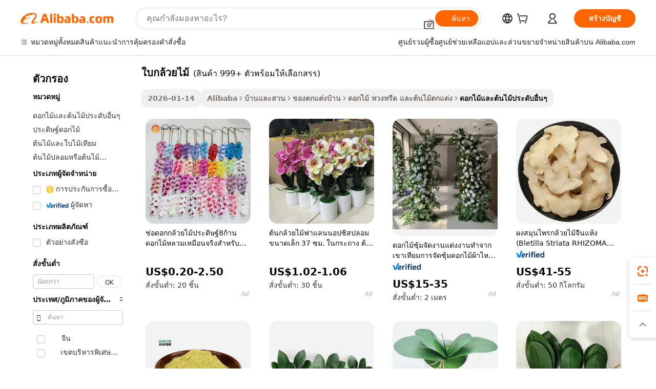

--- FILE ---
content_type: text/html;charset=UTF-8
request_url: https://thai.alibaba.com/g/orchid-leaves.html
body_size: 175830
content:

<!-- screen_content -->

    <!-- tangram:5410 begin-->
    <!-- tangram:529998 begin-->

<!DOCTYPE html>
<html lang="th" dir="ltr">
  <head>
        <script>
      window.__BB = {
        scene: window.__bb_scene || 'traffic-free-goods'
      };
      window.__BB.BB_CWV_IGNORE = {
          lcp_element: ['#icbu-buyer-pc-top-banner'],
          lcp_url: [],
        };
      window._timing = {}
      window._timing.first_start = Date.now();
      window.needLoginInspiration = Boolean(false);
      // 变量用于标记页面首次可见时间
      let firstVisibleTime = null;
      if (typeof document.hidden !== 'undefined') {
        // 页面首次加载时直接统计
        if (!document.hidden) {
          firstVisibleTime = Date.now();
          window.__BB_timex = 1
        } else {
          // 页面不可见时监听 visibilitychange 事件
          document.addEventListener('visibilitychange', () => {
            if (!document.hidden) {
              firstVisibleTime = Date.now();
              window.__BB_timex = firstVisibleTime - window.performance.timing.navigationStart
              window.__BB.firstVisibleTime = window.__BB_timex
              console.log("Page became visible after "+ window.__BB_timex + " ms");
            }
          }, { once: true });  // 确保只触发一次
        }
      } else {
        console.warn('Page Visibility API is not supported in this browser.');
      }
    </script>
        <meta name="data-spm" content="a2700">
        <meta name="aplus-xplug" content="NONE">
        <meta name="aplus-icbu-disable-umid" content="1">
        <meta name="google-translate-customization" content="9de59014edaf3b99-22e1cf3b5ca21786-g00bb439a5e9e5f8f-f">
    <meta name="yandex-verification" content="25a76ba8e4443bb3" />
    <meta name="msvalidate.01" content="E3FBF0E89B724C30844BF17C59608E8F" />
    <meta name="viewport" content="width=device-width, initial-scale=1.0, maximum-scale=5.0, user-scalable=yes">
        <link rel="preconnect" href="https://s.alicdn.com/" crossorigin>
    <link rel="dns-prefetch" href="https://s.alicdn.com">
                        <link rel="preload" href="" as="image">
        <link rel="preload" href="https://s.alicdn.com/@g/alilog/??aplus_plugin_icbufront/index.js,mlog/aplus_v2.js" as="script">
        <link rel="preload" href="https://s.alicdn.com/@img/imgextra/i2/O1CN0153JdbU26g4bILVOyC_!!6000000007690-2-tps-418-58.png" as="image">
        <script>
            window.__APLUS_ABRATE__ = {
        perf_group: 'control',
        scene: "traffic-free-goods",
      };
    </script>
    <meta name="aplus-mmstat-timeout" content="15000">
        <meta content="text/html; charset=utf-8" http-equiv="Content-Type">
          <title>ขายส่ง ใบกล้วยไม้ เพื่อตกแต่งทุกสภาพแวดล้อม - Alibaba.com</title>
      <meta name="keywords" content="orchid flower,banana leaf,soursop leaves">
      <meta name="description" content="เรียกดูคอลเลกชั่น ใบกล้วยไม้ มากมายที่ Alibaba.com ค้นพบคอลเล็กชัน ใบกล้วยไม้ ขายส่งมากมายสำหรับตกแต่งห้องนั่งเล่นและพื้นที่ทำงาน">
            <meta name="pagetiming-rate" content="9">
      <meta name="pagetiming-resource-rate" content="4">
                    <link rel="canonical" href="https://thai.alibaba.com/g/orchid-leaves.html">
                              <link rel="alternate" hreflang="fr" href="https://french.alibaba.com/g/orchid-leaves.html">
                  <link rel="alternate" hreflang="de" href="https://german.alibaba.com/g/orchid-leaves.html">
                  <link rel="alternate" hreflang="pt" href="https://portuguese.alibaba.com/g/orchid-leaves.html">
                  <link rel="alternate" hreflang="it" href="https://italian.alibaba.com/g/orchid-leaves.html">
                  <link rel="alternate" hreflang="es" href="https://spanish.alibaba.com/g/orchid-leaves.html">
                  <link rel="alternate" hreflang="ru" href="https://russian.alibaba.com/g/orchid-leaves.html">
                  <link rel="alternate" hreflang="ko" href="https://korean.alibaba.com/g/orchid-leaves.html">
                  <link rel="alternate" hreflang="ar" href="https://arabic.alibaba.com/g/orchid-leaves.html">
                  <link rel="alternate" hreflang="ja" href="https://japanese.alibaba.com/g/orchid-leaves.html">
                  <link rel="alternate" hreflang="tr" href="https://turkish.alibaba.com/g/orchid-leaves.html">
                  <link rel="alternate" hreflang="th" href="https://thai.alibaba.com/g/orchid-leaves.html">
                  <link rel="alternate" hreflang="vi" href="https://vietnamese.alibaba.com/g/orchid-leaves.html">
                  <link rel="alternate" hreflang="nl" href="https://dutch.alibaba.com/g/orchid-leaves.html">
                  <link rel="alternate" hreflang="he" href="https://hebrew.alibaba.com/g/orchid-leaves.html">
                  <link rel="alternate" hreflang="id" href="https://indonesian.alibaba.com/g/orchid-leaves.html">
                  <link rel="alternate" hreflang="hi" href="https://hindi.alibaba.com/g/orchid-leaves.html">
                  <link rel="alternate" hreflang="en" href="https://www.alibaba.com/showroom/orchid-leaves.html">
                  <link rel="alternate" hreflang="zh" href="https://chinese.alibaba.com/g/orchid-leaves.html">
                  <link rel="alternate" hreflang="x-default" href="https://www.alibaba.com/showroom/orchid-leaves.html">
                                        <script>
      // Aplus 配置自动打点
      var queue = window.goldlog_queue || (window.goldlog_queue = []);
      var tags = ["button", "a", "div", "span", "i", "svg", "input", "li", "tr"];
      queue.push(
        {
          action: 'goldlog.appendMetaInfo',
          arguments: [
            'aplus-auto-exp',
            [
              {
                logkey: '/sc.ug_msite.new_product_exp',
                cssSelector: '[data-spm-exp]',
                props: ["data-spm-exp"],
              },
              {
                logkey: '/sc.ug_pc.seolist_product_exp',
                cssSelector: '.traffic-card-gallery',
                props: ["data-spm-exp"],
              }
            ]
          ]
        }
      )
      queue.push({
        action: 'goldlog.setMetaInfo',
        arguments: ['aplus-auto-clk', JSON.stringify(tags.map(tag =>({
          "logkey": "/sc.ug_msite.new_product_clk",
          tag,
          "filter": "data-spm-clk",
          "props": ["data-spm-clk"]
        })))],
      });
    </script>
  </head>
  <div id="icbu-header"><div id="the-new-header" data-version="4.4.0" data-tnh-auto-exp="tnh-expose" data-scenes="search-products" style="position: relative;background-color: #fff;border-bottom: 1px solid #ddd;box-sizing: border-box; font-family:Inter,SF Pro Text,Roboto,Helvetica Neue,Helvetica,Tahoma,Arial,PingFang SC,Microsoft YaHei;"><div style="display: flex;align-items:center;height: 72px;min-width: 1200px;max-width: 1580px;margin: 0 auto;padding: 0 40px;box-sizing: border-box;"><img style="height: 29px; width: 209px;" src="https://s.alicdn.com/@img/imgextra/i2/O1CN0153JdbU26g4bILVOyC_!!6000000007690-2-tps-418-58.png" alt="" /></div><div style="min-width: 1200px;max-width: 1580px;margin: 0 auto;overflow: hidden;font-size: 14px;display: flex;justify-content: space-between;padding: 0 40px;box-sizing: border-box;"><div style="display: flex; align-items: center; justify-content: space-between"><div style="position: relative; height: 36px; padding: 0 28px 0 20px">All categories</div><div style="position: relative; height: 36px; padding-right: 28px">Featured selections</div><div style="position: relative; height: 36px">Trade Assurance</div></div><div style="display: flex; align-items: center; justify-content: space-between"><div style="position: relative; height: 36px; padding-right: 28px">Buyer Central</div><div style="position: relative; height: 36px; padding-right: 28px">Help Center</div><div style="position: relative; height: 36px; padding-right: 28px">Get the app</div><div style="position: relative; height: 36px">Become a supplier</div></div></div></div></div></div>
  <body data-spm="7724857" style="min-height: calc(100vh + 1px)"><script 
id="beacon-aplus"   
src="//s.alicdn.com/@g/alilog/??aplus_plugin_icbufront/index.js,mlog/aplus_v2.js"
exparams="aplus=async&userid=&aplus&ali_beacon_id=&ali_apache_id=&ali_apache_track=&ali_apache_tracktmp=&eagleeye_traceid=2103070b17692302917978043e0e22&ip=18%2e219%2e150%2e204&dmtrack_c={ali%5fresin%5ftrace%3dse%5frst%3dnull%7csp%5fviewtype%3dY%7cset%3d3%7cser%3d1007%7cpageId%3dc64ab1d390a94838a7a8460acda436fc%7cm%5fpageid%3dnull%7cpvmi%3d9c2851700fab4408abd4d1e6d4dd67a7%7csek%5fsepd%3d%25E0%25B9%2583%25E0%25B8%259A%25E0%25B8%2581%25E0%25B8%25A5%25E0%25B9%2589%25E0%25B8%25A7%25E0%25B8%25A2%25E0%25B9%2584%25E0%25B8%25A1%25E0%25B9%2589%7csek%3dorchid%2bleaves%7cse%5fpn%3d1%7cp4pid%3de6dc2fa6%2d2b47%2d49c6%2d8741%2ddb21d1dfab6c%7csclkid%3dnull%7cforecast%5fpost%5fcate%3dnull%7cseo%5fnew%5fuser%5fflag%3dfalse%7ccategoryId%3d201606507%7cseo%5fsearch%5fmodel%5fupgrade%5fv2%3d2025070801%7cseo%5fmodule%5fcard%5f20240624%3d202406242%7clong%5ftext%5fgoogle%5ftranslate%5fv2%3d2407142%7cseo%5fcontent%5ftd%5fbottom%5ftext%5fupdate%5fkey%3d2025070801%7cseo%5fsearch%5fmodel%5fupgrade%5fv3%3d2025072201%7cdamo%5falt%5freplace%3d2485818%7cseo%5fsearch%5fmodel%5fmulti%5fupgrade%5fv3%3d2025081101%7cwap%5fcross%3d2007659%7cwap%5fcs%5faction%3d2005494%7cAPP%5fVisitor%5fActive%3d26703%7cseo%5fshowroom%5fgoods%5fmix%3d2005244%7cseo%5fdefault%5fcached%5flong%5ftext%5ffrom%5fnew%5fkeyword%5fstep%3d2024122502%7cshowroom%5fgeneral%5ftemplate%3d2005292%7cshowroom%5freview%3d20230308%7cwap%5fcs%5ftext%3dnull%7cstructured%5fdata%3d2025052702%7cseo%5fmulti%5fstyle%5ftext%5fupdate%3d2511182%7cpc%5fnew%5fheader%3dnull%7cseo%5fmeta%5fcate%5ftemplate%5fv1%3d2025042401%7cseo%5fmeta%5ftd%5fsearch%5fkeyword%5fstep%5fv1%3d2025040999%7cshowroom%5fft%5flong%5ftext%5fbaks%3d80802%7cAPP%5fGrowing%5fBuyer%5fHigh%5fIntent%5fActive%3d25487%7cshowroom%5fpc%5fv2019%3d2104%7cAPP%5fProspecting%5fBuyer%3d26712%7ccache%5fcontrol%3dnull%7cAPP%5fChurned%5fCore%5fBuyer%3d25463%7cseo%5fdefault%5fcached%5flong%5ftext%5fstep%3d24110802%7camp%5flighthouse%5fscore%5fimage%3d19657%7cseo%5fft%5ftranslate%5fgemini%3d25012003%7cwap%5fnode%5fssr%3d2015725%7cdataphant%5fopen%3d27030%7clongtext%5fmulti%5fstyle%5fexpand%5frussian%3d2510141%7cseo%5flongtext%5fgoogle%5fdata%5fsection%3d25021702%7cindustry%5fpopular%5ffloor%3dnull%7cwap%5fad%5fgoods%5fproduct%5finterval%3dnull%7cseo%5fgoods%5fbootom%5fwholesale%5flink%3dnull%7cseo%5fkeyword%5faatest%3d16%7cseo%5fmiddle%5fwholesale%5flink%3dnull%7cft%5flong%5ftext%5fenpand%5fstep2%3d121602%7cseo%5fft%5flongtext%5fexpand%5fstep3%3d25012102%7cseo%5fwap%5fheadercard%3d2006288%7cAPP%5fChurned%5fInactive%5fVisitor%3d25497%7cAPP%5fGrowing%5fBuyer%5fHigh%5fIntent%5fInactive%3d25484%7cseo%5fmeta%5ftd%5fmulti%5fkey%3d2025061801%7ctop%5frecommend%5f20250120%3d202501201%7clongtext%5fmulti%5fstyle%5fexpand%5ffrench%5fcopy%3d25091802%7clongtext%5fmulti%5fstyle%5fexpand%5ffrench%5fcopy%5fcopy%3d25092502%7cseo%5ffloor%5fexp%3dnull%7cseo%5fshowroom%5falgo%5flink%3d17764%7cseo%5fmeta%5ftd%5faib%5fgeneral%5fkey%3d2025091901%7ccountry%5findustry%3d202311033%7cshowroom%5fft%5flong%5ftext%5fenpand%5fstep1%3d101102%7cseo%5fshowroom%5fnorel%3dnull%7cplp%5fstyle%5f25%5fpc%3d202505222%7cseo%5fggs%5flayer%3d10010%7cquery%5fmutil%5flang%5ftranslate%3d2025060300%7cseo%5fsearch%5fmulti%5fsearch%5ftype%5fv2%3d2026012200%7cAPP%5fChurned%5fBuyer%3d25467%7cstream%5frender%5fperf%5fopt%3d2309181%7cwap%5fgoods%3d2007383%7cseo%5fshowroom%5fsimilar%5f20240614%3d202406142%7cchinese%5fopen%3d6307%7cquery%5fgpt%5ftranslate%3d20240820%7cad%5fproduct%5finterval%3dnull%7camp%5fto%5fpwa%3d2007359%7cplp%5faib%5fmulti%5fai%5fmeta%3d20250401%7cwap%5fsupplier%5fcontent%3dnull%7cpc%5ffree%5frefactoring%3d20220315%7cAPP%5fGrowing%5fBuyer%5fInactive%3d25476%7csso%5foem%5ffloor%3dnull%7cseo%5fpc%5fnew%5fview%5f20240807%3d202408072%7cseo%5fbottom%5ftext%5fentity%5fkey%5fcopy%3d2025062400%7cstream%5frender%3d433763%7cseo%5fmodule%5fcard%5f20240424%3d202404241%7cseo%5ftitle%5freplace%5f20191226%3d5841%7clongtext%5fmulti%5fstyle%5fexpand%3d25090802%7cgoogleweblight%3d6516%7clighthouse%5fbase64%3dnull%7cAPP%5fProspecting%5fBuyer%5fActive%3d26714%7cad%5fgoods%5fproduct%5finterval%3dnull%7cseo%5fbottom%5fdeep%5fextend%5fkw%5fkey%3d2025071101%7clongtext%5fmulti%5fstyle%5fexpand%5fturkish%3d25102802%7cilink%5fuv%3d20240911%7cwap%5flist%5fwakeup%3d2005832%7ctpp%5fcrosslink%5fpc%3d20205311%7cseo%5ftop%5fbooth%3d18501%7cAPP%5fGrowing%5fBuyer%5fLess%5fActive%3d25472%7cseo%5fsearch%5fmodel%5fupgrade%5frank%3d2025092401%7cgoodslayer%3d7977%7cft%5flong%5ftext%5ftranslate%5fexpand%5fstep1%3d24110802%7cseo%5fheaderstyle%5ftraffic%5fkey%5fv1%3d2025072100%7ccrosslink%5fswitch%3d2008141%7cp4p%5foutline%3d20240328%7cseo%5fmeta%5ftd%5faib%5fv2%5fkey%3d2025091801%7crts%5fmulti%3d2008404%7cseo%5fad%5foptimization%5fkey%5fv2%3d2025072300%7cAPP%5fVisitor%5fLess%5fActive%3d26693%7cseo%5fsearch%5franker%5fid%3d2025112400%7cplp%5fstyle%5f25%3d202505192%7ccdn%5fvm%3d2007368%7cwap%5fad%5fproduct%5finterval%3dnull%7cseo%5fsearch%5fmodel%5fmulti%5fupgrade%5frank%3d2025092401%7cpc%5fcard%5fshare%3d2025081201%7cAPP%5fGrowing%5fBuyer%5fHigh%5fIntent%5fLess%5fActive%3d25480%7cgoods%5ftitle%5fsubstitute%3d9616%7cwap%5fscreen%5fexp%3d2025081400%7creact%5fheader%5ftest%3d202502182%7cpc%5fcs%5fcolor%3dnull%7cshowroom%5fft%5flong%5ftext%5ftest%3d72502%7cone%5ftap%5flogin%5fABTest%3d202308153%7cseo%5fhyh%5fshow%5ftags%3d9867%7cplp%5fstructured%5fdata%3d2508182%7cguide%5fdelete%3d2008526%7cseo%5findustry%5ftemplate%3dnull%7cseo%5fmeta%5ftd%5fmulti%5fes%5fkey%3d2025073101%7cseo%5fshowroom%5fdata%5fmix%3d19888%7csso%5ftop%5franking%5ffloor%3d20031%7cseo%5ftd%5fdeep%5fupgrade%5fkey%5fv3%3d2025081101%7cwap%5fue%5fone%3d2025111401%7cshowroom%5fto%5frts%5flink%3d2008480%7ccountrysearch%5ftest%3dnull%7cseo%5fplp%5fdate%5fv2%3d2025102702%7cchannel%5famp%5fto%5fpwa%3d2008435%7cseo%5fmulti%5fstyles%5flong%5ftext%3d2503172%7cseo%5fmeta%5ftext%5fmutli%5fcate%5ftemplate%5fv1%3d2025080800%7cseo%5fdefault%5fcached%5fmutil%5flong%5ftext%5fstep%3d24110436%7cseo%5faction%5fpoint%5ftype%3d22823%7cseo%5faib%5ftd%5flaunch%5f20240828%5fcopy%3d202408282%7cseo%5fshowroom%5fwholesale%5flink%3dnull%7cseo%5fperf%5fimprove%3d2023999%7cseo%5fwap%5flist%5fbounce%5f01%3d2063%7cseo%5fwap%5flist%5fbounce%5f02%3d2128%7cAPP%5fGrowing%5fBuyer%5fActive%3d25492%7cvideolayer%3dnull%7cvideo%5fplay%3dnull%7cAPP%5fChurned%5fMember%5fInactive%3d25501%7cseo%5fgoogle%5fnew%5fstruct%3d438326%7cicbu%5falgo%5fp4p%5fseo%5fad%3d2025072300%7ctpp%5ftrace%3dseoKeyword%2dseoKeyword%5fv3%2dproduct%2dPRODUCT%5fFAIL}&pageid=12db96cc210326ee1769230291&hn=ensearchweb033003038238%2erg%2dus%2deast%2eus68&asid=AQAAAADTT3RpNzJtAQAAAACTJKl/twnQKA==&treq=&tres=" async>
</script>
                        <!-- tangram:7430 begin-->
 <style>
   .traffic-card-gallery {display: flex;position: relative;flex-direction: column;justify-content: flex-start;border-radius: 0.5rem;background-color: #fff;padding: 0.5rem 0.5rem 1rem;overflow: hidden;font-size: 0.75rem;line-height: 1rem;}
   .product-price {
     b {
       font-size: 22px;
     }
   }
 </style>
<!-- tangram:7430 end-->
            <style>.component-left-filter-callback{display:flex;position:relative;margin-top:10px;height:1200px}.component-left-filter-callback img{width:200px}.component-left-filter-callback i{position:absolute;top:5%;left:50%}.related-search-wrapper{padding:.5rem;--tw-bg-opacity: 1;background-color:#fff;background-color:rgba(255,255,255,var(--tw-bg-opacity, 1));border-width:1px;border-color:var(--input)}.related-search-wrapper .related-search-box{margin:12px 16px}.related-search-wrapper .related-search-box .related-search-title{display:inline;float:start;color:#666;word-wrap:break-word;margin-right:12px;width:13%}.related-search-wrapper .related-search-box .related-search-content{display:flex;flex-wrap:wrap}.related-search-wrapper .related-search-box .related-search-content .related-search-link{margin-right:12px;width:23%;overflow:hidden;color:#666;text-overflow:ellipsis;white-space:nowrap}.product-title img{margin-right:.5rem;display:inline-block;height:1rem;vertical-align:sub}.product-price b{font-size:22px}.similar-icon{position:absolute;bottom:12px;z-index:2;right:12px}.rfq-card{display:inline-block;position:relative;box-sizing:border-box;margin-bottom:36px}.rfq-card .rfq-card-content{display:flex;position:relative;flex-direction:column;align-items:flex-start;background-size:cover;background-color:#fff;padding:12px;width:100%;height:100%}.rfq-card .rfq-card-content .rfq-card-icon{margin-top:50px}.rfq-card .rfq-card-content .rfq-card-icon img{width:45px}.rfq-card .rfq-card-content .rfq-card-top-title{margin-top:14px;color:#222;font-weight:400;font-size:16px}.rfq-card .rfq-card-content .rfq-card-title{margin-top:24px;color:#333;font-weight:800;font-size:20px}.rfq-card .rfq-card-content .rfq-card-input-box{margin-top:24px;width:100%}.rfq-card .rfq-card-content .rfq-card-input-box textarea{box-sizing:border-box;border:1px solid #ddd;border-radius:4px;background-color:#fff;padding:9px 12px;width:100%;height:88px;resize:none;color:#666;font-weight:400;font-size:13px;font-family:inherit}.rfq-card .rfq-card-content .rfq-card-button{margin-top:24px;border:1px solid #666;border-radius:16px;background-color:#fff;width:67%;color:#000;font-weight:700;font-size:14px;line-height:30px;text-align:center}[data-modulename^=ProductList-] div{contain-intrinsic-size:auto 500px}.traffic-card-gallery:hover{--tw-shadow: 0px 2px 6px 2px rgba(0,0,0,.12157);--tw-shadow-colored: 0px 2px 6px 2px var(--tw-shadow-color);box-shadow:0 0 #0000,0 0 #0000,0 2px 6px 2px #0000001f;box-shadow:var(--tw-ring-offset-shadow, 0 0 rgba(0,0,0,0)),var(--tw-ring-shadow, 0 0 rgba(0,0,0,0)),var(--tw-shadow);z-index:10}.traffic-card-gallery{position:relative;display:flex;flex-direction:column;justify-content:flex-start;overflow:hidden;border-radius:.75rem;--tw-bg-opacity: 1;background-color:#fff;background-color:rgba(255,255,255,var(--tw-bg-opacity, 1));padding:.5rem;font-size:.75rem;line-height:1rem}.traffic-card-list{position:relative;display:flex;height:292px;flex-direction:row;justify-content:flex-start;overflow:hidden;border-bottom-width:1px;--tw-bg-opacity: 1;background-color:#fff;background-color:rgba(255,255,255,var(--tw-bg-opacity, 1));padding:1rem;font-size:.75rem;line-height:1rem}.traffic-card-g-industry:hover{--tw-shadow: 0 0 10px rgba(0,0,0,.1);--tw-shadow-colored: 0 0 10px var(--tw-shadow-color);box-shadow:0 0 #0000,0 0 #0000,0 0 10px #0000001a;box-shadow:var(--tw-ring-offset-shadow, 0 0 rgba(0,0,0,0)),var(--tw-ring-shadow, 0 0 rgba(0,0,0,0)),var(--tw-shadow)}.traffic-card-g-industry{position:relative;border-radius:var(--radius);--tw-bg-opacity: 1;background-color:#fff;background-color:rgba(255,255,255,var(--tw-bg-opacity, 1));padding:1.25rem .75rem .75rem;font-size:.875rem;line-height:1.25rem}.module-filter-section-wrapper{max-height:none!important;overflow-x:hidden}*,:before,:after{--tw-border-spacing-x: 0;--tw-border-spacing-y: 0;--tw-translate-x: 0;--tw-translate-y: 0;--tw-rotate: 0;--tw-skew-x: 0;--tw-skew-y: 0;--tw-scale-x: 1;--tw-scale-y: 1;--tw-pan-x: ;--tw-pan-y: ;--tw-pinch-zoom: ;--tw-scroll-snap-strictness: proximity;--tw-gradient-from-position: ;--tw-gradient-via-position: ;--tw-gradient-to-position: ;--tw-ordinal: ;--tw-slashed-zero: ;--tw-numeric-figure: ;--tw-numeric-spacing: ;--tw-numeric-fraction: ;--tw-ring-inset: ;--tw-ring-offset-width: 0px;--tw-ring-offset-color: #fff;--tw-ring-color: rgba(59, 130, 246, .5);--tw-ring-offset-shadow: 0 0 rgba(0,0,0,0);--tw-ring-shadow: 0 0 rgba(0,0,0,0);--tw-shadow: 0 0 rgba(0,0,0,0);--tw-shadow-colored: 0 0 rgba(0,0,0,0);--tw-blur: ;--tw-brightness: ;--tw-contrast: ;--tw-grayscale: ;--tw-hue-rotate: ;--tw-invert: ;--tw-saturate: ;--tw-sepia: ;--tw-drop-shadow: ;--tw-backdrop-blur: ;--tw-backdrop-brightness: ;--tw-backdrop-contrast: ;--tw-backdrop-grayscale: ;--tw-backdrop-hue-rotate: ;--tw-backdrop-invert: ;--tw-backdrop-opacity: ;--tw-backdrop-saturate: ;--tw-backdrop-sepia: ;--tw-contain-size: ;--tw-contain-layout: ;--tw-contain-paint: ;--tw-contain-style: }::backdrop{--tw-border-spacing-x: 0;--tw-border-spacing-y: 0;--tw-translate-x: 0;--tw-translate-y: 0;--tw-rotate: 0;--tw-skew-x: 0;--tw-skew-y: 0;--tw-scale-x: 1;--tw-scale-y: 1;--tw-pan-x: ;--tw-pan-y: ;--tw-pinch-zoom: ;--tw-scroll-snap-strictness: proximity;--tw-gradient-from-position: ;--tw-gradient-via-position: ;--tw-gradient-to-position: ;--tw-ordinal: ;--tw-slashed-zero: ;--tw-numeric-figure: ;--tw-numeric-spacing: ;--tw-numeric-fraction: ;--tw-ring-inset: ;--tw-ring-offset-width: 0px;--tw-ring-offset-color: #fff;--tw-ring-color: rgba(59, 130, 246, .5);--tw-ring-offset-shadow: 0 0 rgba(0,0,0,0);--tw-ring-shadow: 0 0 rgba(0,0,0,0);--tw-shadow: 0 0 rgba(0,0,0,0);--tw-shadow-colored: 0 0 rgba(0,0,0,0);--tw-blur: ;--tw-brightness: ;--tw-contrast: ;--tw-grayscale: ;--tw-hue-rotate: ;--tw-invert: ;--tw-saturate: ;--tw-sepia: ;--tw-drop-shadow: ;--tw-backdrop-blur: ;--tw-backdrop-brightness: ;--tw-backdrop-contrast: ;--tw-backdrop-grayscale: ;--tw-backdrop-hue-rotate: ;--tw-backdrop-invert: ;--tw-backdrop-opacity: ;--tw-backdrop-saturate: ;--tw-backdrop-sepia: ;--tw-contain-size: ;--tw-contain-layout: ;--tw-contain-paint: ;--tw-contain-style: }*,:before,:after{box-sizing:border-box;border-width:0;border-style:solid;border-color:#e5e7eb}:before,:after{--tw-content: ""}html,:host{line-height:1.5;-webkit-text-size-adjust:100%;-moz-tab-size:4;-o-tab-size:4;tab-size:4;font-family:ui-sans-serif,system-ui,-apple-system,Segoe UI,Roboto,Ubuntu,Cantarell,Noto Sans,sans-serif,"Apple Color Emoji","Segoe UI Emoji",Segoe UI Symbol,"Noto Color Emoji";font-feature-settings:normal;font-variation-settings:normal;-webkit-tap-highlight-color:transparent}body{margin:0;line-height:inherit}hr{height:0;color:inherit;border-top-width:1px}abbr:where([title]){text-decoration:underline;-webkit-text-decoration:underline dotted;text-decoration:underline dotted}h1,h2,h3,h4,h5,h6{font-size:inherit;font-weight:inherit}a{color:inherit;text-decoration:inherit}b,strong{font-weight:bolder}code,kbd,samp,pre{font-family:ui-monospace,SFMono-Regular,Menlo,Monaco,Consolas,Liberation Mono,Courier New,monospace;font-feature-settings:normal;font-variation-settings:normal;font-size:1em}small{font-size:80%}sub,sup{font-size:75%;line-height:0;position:relative;vertical-align:baseline}sub{bottom:-.25em}sup{top:-.5em}table{text-indent:0;border-color:inherit;border-collapse:collapse}button,input,optgroup,select,textarea{font-family:inherit;font-feature-settings:inherit;font-variation-settings:inherit;font-size:100%;font-weight:inherit;line-height:inherit;letter-spacing:inherit;color:inherit;margin:0;padding:0}button,select{text-transform:none}button,input:where([type=button]),input:where([type=reset]),input:where([type=submit]){-webkit-appearance:button;background-color:transparent;background-image:none}:-moz-focusring{outline:auto}:-moz-ui-invalid{box-shadow:none}progress{vertical-align:baseline}::-webkit-inner-spin-button,::-webkit-outer-spin-button{height:auto}[type=search]{-webkit-appearance:textfield;outline-offset:-2px}::-webkit-search-decoration{-webkit-appearance:none}::-webkit-file-upload-button{-webkit-appearance:button;font:inherit}summary{display:list-item}blockquote,dl,dd,h1,h2,h3,h4,h5,h6,hr,figure,p,pre{margin:0}fieldset{margin:0;padding:0}legend{padding:0}ol,ul,menu{list-style:none;margin:0;padding:0}dialog{padding:0}textarea{resize:vertical}input::-moz-placeholder,textarea::-moz-placeholder{opacity:1;color:#9ca3af}input::placeholder,textarea::placeholder{opacity:1;color:#9ca3af}button,[role=button]{cursor:pointer}:disabled{cursor:default}img,svg,video,canvas,audio,iframe,embed,object{display:block;vertical-align:middle}img,video{max-width:100%;height:auto}[hidden]:where(:not([hidden=until-found])){display:none}:root{--background: hsl(0, 0%, 100%);--foreground: hsl(20, 14.3%, 4.1%);--card: hsl(0, 0%, 100%);--card-foreground: hsl(20, 14.3%, 4.1%);--popover: hsl(0, 0%, 100%);--popover-foreground: hsl(20, 14.3%, 4.1%);--primary: hsl(24, 100%, 50%);--primary-foreground: hsl(60, 9.1%, 97.8%);--secondary: hsl(60, 4.8%, 95.9%);--secondary-foreground: #333;--muted: hsl(60, 4.8%, 95.9%);--muted-foreground: hsl(25, 5.3%, 44.7%);--accent: hsl(60, 4.8%, 95.9%);--accent-foreground: hsl(24, 9.8%, 10%);--destructive: hsl(0, 84.2%, 60.2%);--destructive-foreground: hsl(60, 9.1%, 97.8%);--border: hsl(20, 5.9%, 90%);--input: hsl(20, 5.9%, 90%);--ring: hsl(24.6, 95%, 53.1%);--radius: 1rem}.dark{--background: hsl(20, 14.3%, 4.1%);--foreground: hsl(60, 9.1%, 97.8%);--card: hsl(20, 14.3%, 4.1%);--card-foreground: hsl(60, 9.1%, 97.8%);--popover: hsl(20, 14.3%, 4.1%);--popover-foreground: hsl(60, 9.1%, 97.8%);--primary: hsl(20.5, 90.2%, 48.2%);--primary-foreground: hsl(60, 9.1%, 97.8%);--secondary: hsl(12, 6.5%, 15.1%);--secondary-foreground: hsl(60, 9.1%, 97.8%);--muted: hsl(12, 6.5%, 15.1%);--muted-foreground: hsl(24, 5.4%, 63.9%);--accent: hsl(12, 6.5%, 15.1%);--accent-foreground: hsl(60, 9.1%, 97.8%);--destructive: hsl(0, 72.2%, 50.6%);--destructive-foreground: hsl(60, 9.1%, 97.8%);--border: hsl(12, 6.5%, 15.1%);--input: hsl(12, 6.5%, 15.1%);--ring: hsl(20.5, 90.2%, 48.2%)}*{border-color:#e7e5e4;border-color:var(--border)}body{background-color:#fff;background-color:var(--background);color:#0c0a09;color:var(--foreground)}.il-sr-only{position:absolute;width:1px;height:1px;padding:0;margin:-1px;overflow:hidden;clip:rect(0,0,0,0);white-space:nowrap;border-width:0}.il-invisible{visibility:hidden}.il-fixed{position:fixed}.il-absolute{position:absolute}.il-relative{position:relative}.il-sticky{position:sticky}.il-inset-0{inset:0}.il--bottom-12{bottom:-3rem}.il--top-12{top:-3rem}.il-bottom-0{bottom:0}.il-bottom-2{bottom:.5rem}.il-bottom-3{bottom:.75rem}.il-bottom-4{bottom:1rem}.il-end-0{right:0}.il-end-2{right:.5rem}.il-end-3{right:.75rem}.il-end-4{right:1rem}.il-left-0{left:0}.il-left-3{left:.75rem}.il-right-0{right:0}.il-right-2{right:.5rem}.il-right-3{right:.75rem}.il-start-0{left:0}.il-start-1\/2{left:50%}.il-start-2{left:.5rem}.il-start-3{left:.75rem}.il-start-\[50\%\]{left:50%}.il-top-0{top:0}.il-top-1\/2{top:50%}.il-top-16{top:4rem}.il-top-4{top:1rem}.il-top-\[50\%\]{top:50%}.il-z-10{z-index:10}.il-z-50{z-index:50}.il-z-\[9999\]{z-index:9999}.il-col-span-4{grid-column:span 4 / span 4}.il-m-0{margin:0}.il-m-3{margin:.75rem}.il-m-auto{margin:auto}.il-mx-auto{margin-left:auto;margin-right:auto}.il-my-3{margin-top:.75rem;margin-bottom:.75rem}.il-my-5{margin-top:1.25rem;margin-bottom:1.25rem}.il-my-auto{margin-top:auto;margin-bottom:auto}.\!il-mb-4{margin-bottom:1rem!important}.il--mt-4{margin-top:-1rem}.il-mb-0{margin-bottom:0}.il-mb-1{margin-bottom:.25rem}.il-mb-2{margin-bottom:.5rem}.il-mb-3{margin-bottom:.75rem}.il-mb-4{margin-bottom:1rem}.il-mb-5{margin-bottom:1.25rem}.il-mb-6{margin-bottom:1.5rem}.il-mb-8{margin-bottom:2rem}.il-mb-\[-0\.75rem\]{margin-bottom:-.75rem}.il-mb-\[0\.125rem\]{margin-bottom:.125rem}.il-me-1{margin-right:.25rem}.il-me-2{margin-right:.5rem}.il-me-3{margin-right:.75rem}.il-me-auto{margin-right:auto}.il-mr-1{margin-right:.25rem}.il-mr-2{margin-right:.5rem}.il-ms-1{margin-left:.25rem}.il-ms-4{margin-left:1rem}.il-ms-5{margin-left:1.25rem}.il-ms-8{margin-left:2rem}.il-ms-\[\.375rem\]{margin-left:.375rem}.il-ms-auto{margin-left:auto}.il-mt-0{margin-top:0}.il-mt-0\.5{margin-top:.125rem}.il-mt-1{margin-top:.25rem}.il-mt-2{margin-top:.5rem}.il-mt-3{margin-top:.75rem}.il-mt-4{margin-top:1rem}.il-mt-6{margin-top:1.5rem}.il-line-clamp-1{overflow:hidden;display:-webkit-box;-webkit-box-orient:vertical;-webkit-line-clamp:1}.il-line-clamp-2{overflow:hidden;display:-webkit-box;-webkit-box-orient:vertical;-webkit-line-clamp:2}.il-line-clamp-6{overflow:hidden;display:-webkit-box;-webkit-box-orient:vertical;-webkit-line-clamp:6}.il-inline-block{display:inline-block}.il-inline{display:inline}.il-flex{display:flex}.il-inline-flex{display:inline-flex}.il-grid{display:grid}.il-aspect-square{aspect-ratio:1 / 1}.il-size-5{width:1.25rem;height:1.25rem}.il-h-1{height:.25rem}.il-h-10{height:2.5rem}.il-h-11{height:2.75rem}.il-h-20{height:5rem}.il-h-24{height:6rem}.il-h-3\.5{height:.875rem}.il-h-4{height:1rem}.il-h-40{height:10rem}.il-h-6{height:1.5rem}.il-h-8{height:2rem}.il-h-9{height:2.25rem}.il-h-\[150px\]{height:150px}.il-h-\[152px\]{height:152px}.il-h-\[18\.25rem\]{height:18.25rem}.il-h-\[292px\]{height:292px}.il-h-\[600px\]{height:600px}.il-h-auto{height:auto}.il-h-fit{height:-moz-fit-content;height:fit-content}.il-h-full{height:100%}.il-h-screen{height:100vh}.il-max-h-\[100vh\]{max-height:100vh}.il-w-1\/2{width:50%}.il-w-10{width:2.5rem}.il-w-10\/12{width:83.333333%}.il-w-4{width:1rem}.il-w-6{width:1.5rem}.il-w-64{width:16rem}.il-w-7\/12{width:58.333333%}.il-w-72{width:18rem}.il-w-8{width:2rem}.il-w-8\/12{width:66.666667%}.il-w-9{width:2.25rem}.il-w-9\/12{width:75%}.il-w-\[200px\]{width:200px}.il-w-\[84px\]{width:84px}.il-w-fit{width:-moz-fit-content;width:fit-content}.il-w-full{width:100%}.il-w-screen{width:100vw}.il-min-w-0{min-width:0px}.il-min-w-3{min-width:.75rem}.il-min-w-\[1200px\]{min-width:1200px}.il-max-w-\[1000px\]{max-width:1000px}.il-max-w-\[1580px\]{max-width:1580px}.il-max-w-full{max-width:100%}.il-max-w-lg{max-width:32rem}.il-flex-1{flex:1 1 0%}.il-flex-shrink-0,.il-shrink-0{flex-shrink:0}.il-flex-grow-0,.il-grow-0{flex-grow:0}.il-basis-24{flex-basis:6rem}.il-basis-full{flex-basis:100%}.il-origin-\[--radix-tooltip-content-transform-origin\]{transform-origin:var(--radix-tooltip-content-transform-origin)}.il--translate-x-1\/2{--tw-translate-x: -50%;transform:translate(-50%,var(--tw-translate-y)) rotate(var(--tw-rotate)) skew(var(--tw-skew-x)) skewY(var(--tw-skew-y)) scaleX(var(--tw-scale-x)) scaleY(var(--tw-scale-y));transform:translate(var(--tw-translate-x),var(--tw-translate-y)) rotate(var(--tw-rotate)) skew(var(--tw-skew-x)) skewY(var(--tw-skew-y)) scaleX(var(--tw-scale-x)) scaleY(var(--tw-scale-y))}.il--translate-y-1\/2{--tw-translate-y: -50%;transform:translate(var(--tw-translate-x),-50%) rotate(var(--tw-rotate)) skew(var(--tw-skew-x)) skewY(var(--tw-skew-y)) scaleX(var(--tw-scale-x)) scaleY(var(--tw-scale-y));transform:translate(var(--tw-translate-x),var(--tw-translate-y)) rotate(var(--tw-rotate)) skew(var(--tw-skew-x)) skewY(var(--tw-skew-y)) scaleX(var(--tw-scale-x)) scaleY(var(--tw-scale-y))}.il-translate-x-\[-50\%\]{--tw-translate-x: -50%;transform:translate(-50%,var(--tw-translate-y)) rotate(var(--tw-rotate)) skew(var(--tw-skew-x)) skewY(var(--tw-skew-y)) scaleX(var(--tw-scale-x)) scaleY(var(--tw-scale-y));transform:translate(var(--tw-translate-x),var(--tw-translate-y)) rotate(var(--tw-rotate)) skew(var(--tw-skew-x)) skewY(var(--tw-skew-y)) scaleX(var(--tw-scale-x)) scaleY(var(--tw-scale-y))}.il-translate-y-\[-50\%\]{--tw-translate-y: -50%;transform:translate(var(--tw-translate-x),-50%) rotate(var(--tw-rotate)) skew(var(--tw-skew-x)) skewY(var(--tw-skew-y)) scaleX(var(--tw-scale-x)) scaleY(var(--tw-scale-y));transform:translate(var(--tw-translate-x),var(--tw-translate-y)) rotate(var(--tw-rotate)) skew(var(--tw-skew-x)) skewY(var(--tw-skew-y)) scaleX(var(--tw-scale-x)) scaleY(var(--tw-scale-y))}.il-rotate-90{--tw-rotate: 90deg;transform:translate(var(--tw-translate-x),var(--tw-translate-y)) rotate(90deg) skew(var(--tw-skew-x)) skewY(var(--tw-skew-y)) scaleX(var(--tw-scale-x)) scaleY(var(--tw-scale-y));transform:translate(var(--tw-translate-x),var(--tw-translate-y)) rotate(var(--tw-rotate)) skew(var(--tw-skew-x)) skewY(var(--tw-skew-y)) scaleX(var(--tw-scale-x)) scaleY(var(--tw-scale-y))}@keyframes il-pulse{50%{opacity:.5}}.il-animate-pulse{animation:il-pulse 2s cubic-bezier(.4,0,.6,1) infinite}@keyframes il-spin{to{transform:rotate(360deg)}}.il-animate-spin{animation:il-spin 1s linear infinite}.il-cursor-pointer{cursor:pointer}.il-list-disc{list-style-type:disc}.il-grid-cols-2{grid-template-columns:repeat(2,minmax(0,1fr))}.il-grid-cols-4{grid-template-columns:repeat(4,minmax(0,1fr))}.il-flex-row{flex-direction:row}.il-flex-col{flex-direction:column}.il-flex-col-reverse{flex-direction:column-reverse}.il-flex-wrap{flex-wrap:wrap}.il-flex-nowrap{flex-wrap:nowrap}.il-items-start{align-items:flex-start}.il-items-center{align-items:center}.il-items-baseline{align-items:baseline}.il-justify-start{justify-content:flex-start}.il-justify-end{justify-content:flex-end}.il-justify-center{justify-content:center}.il-justify-between{justify-content:space-between}.il-gap-1{gap:.25rem}.il-gap-1\.5{gap:.375rem}.il-gap-10{gap:2.5rem}.il-gap-2{gap:.5rem}.il-gap-3{gap:.75rem}.il-gap-4{gap:1rem}.il-gap-8{gap:2rem}.il-gap-\[\.0938rem\]{gap:.0938rem}.il-gap-\[\.375rem\]{gap:.375rem}.il-gap-\[0\.125rem\]{gap:.125rem}.\!il-gap-x-5{-moz-column-gap:1.25rem!important;column-gap:1.25rem!important}.\!il-gap-y-5{row-gap:1.25rem!important}.il-space-y-1\.5>:not([hidden])~:not([hidden]){--tw-space-y-reverse: 0;margin-top:calc(.375rem * (1 - var(--tw-space-y-reverse)));margin-top:.375rem;margin-top:calc(.375rem * calc(1 - var(--tw-space-y-reverse)));margin-bottom:0rem;margin-bottom:calc(.375rem * var(--tw-space-y-reverse))}.il-space-y-4>:not([hidden])~:not([hidden]){--tw-space-y-reverse: 0;margin-top:calc(1rem * (1 - var(--tw-space-y-reverse)));margin-top:1rem;margin-top:calc(1rem * calc(1 - var(--tw-space-y-reverse)));margin-bottom:0rem;margin-bottom:calc(1rem * var(--tw-space-y-reverse))}.il-overflow-hidden{overflow:hidden}.il-overflow-y-auto{overflow-y:auto}.il-overflow-y-scroll{overflow-y:scroll}.il-truncate{overflow:hidden;text-overflow:ellipsis;white-space:nowrap}.il-text-ellipsis{text-overflow:ellipsis}.il-whitespace-normal{white-space:normal}.il-whitespace-nowrap{white-space:nowrap}.il-break-normal{word-wrap:normal;word-break:normal}.il-break-words{word-wrap:break-word}.il-break-all{word-break:break-all}.il-rounded{border-radius:.25rem}.il-rounded-2xl{border-radius:1rem}.il-rounded-\[0\.5rem\]{border-radius:.5rem}.il-rounded-\[1\.25rem\]{border-radius:1.25rem}.il-rounded-full{border-radius:9999px}.il-rounded-lg{border-radius:1rem;border-radius:var(--radius)}.il-rounded-md{border-radius:calc(1rem - 2px);border-radius:calc(var(--radius) - 2px)}.il-rounded-sm{border-radius:calc(1rem - 4px);border-radius:calc(var(--radius) - 4px)}.il-rounded-xl{border-radius:.75rem}.il-border,.il-border-\[1px\]{border-width:1px}.il-border-b,.il-border-b-\[1px\]{border-bottom-width:1px}.il-border-solid{border-style:solid}.il-border-none{border-style:none}.il-border-\[\#222\]{--tw-border-opacity: 1;border-color:#222;border-color:rgba(34,34,34,var(--tw-border-opacity, 1))}.il-border-\[\#DDD\]{--tw-border-opacity: 1;border-color:#ddd;border-color:rgba(221,221,221,var(--tw-border-opacity, 1))}.il-border-foreground{border-color:#0c0a09;border-color:var(--foreground)}.il-border-input{border-color:#e7e5e4;border-color:var(--input)}.il-bg-\[\#F8F8F8\]{--tw-bg-opacity: 1;background-color:#f8f8f8;background-color:rgba(248,248,248,var(--tw-bg-opacity, 1))}.il-bg-\[\#d9d9d963\]{background-color:#d9d9d963}.il-bg-accent{background-color:#f5f5f4;background-color:var(--accent)}.il-bg-background{background-color:#fff;background-color:var(--background)}.il-bg-black{--tw-bg-opacity: 1;background-color:#000;background-color:rgba(0,0,0,var(--tw-bg-opacity, 1))}.il-bg-black\/80{background-color:#000c}.il-bg-destructive{background-color:#ef4444;background-color:var(--destructive)}.il-bg-gray-300{--tw-bg-opacity: 1;background-color:#d1d5db;background-color:rgba(209,213,219,var(--tw-bg-opacity, 1))}.il-bg-muted{background-color:#f5f5f4;background-color:var(--muted)}.il-bg-orange-500{--tw-bg-opacity: 1;background-color:#f97316;background-color:rgba(249,115,22,var(--tw-bg-opacity, 1))}.il-bg-popover{background-color:#fff;background-color:var(--popover)}.il-bg-primary{background-color:#f60;background-color:var(--primary)}.il-bg-secondary{background-color:#f5f5f4;background-color:var(--secondary)}.il-bg-transparent{background-color:transparent}.il-bg-white{--tw-bg-opacity: 1;background-color:#fff;background-color:rgba(255,255,255,var(--tw-bg-opacity, 1))}.il-bg-opacity-80{--tw-bg-opacity: .8}.il-bg-cover{background-size:cover}.il-bg-no-repeat{background-repeat:no-repeat}.il-fill-black{fill:#000}.il-object-cover{-o-object-fit:cover;object-fit:cover}.il-p-0{padding:0}.il-p-1{padding:.25rem}.il-p-2{padding:.5rem}.il-p-3{padding:.75rem}.il-p-4{padding:1rem}.il-p-5{padding:1.25rem}.il-p-6{padding:1.5rem}.il-px-2{padding-left:.5rem;padding-right:.5rem}.il-px-3{padding-left:.75rem;padding-right:.75rem}.il-py-0\.5{padding-top:.125rem;padding-bottom:.125rem}.il-py-1\.5{padding-top:.375rem;padding-bottom:.375rem}.il-py-10{padding-top:2.5rem;padding-bottom:2.5rem}.il-py-2{padding-top:.5rem;padding-bottom:.5rem}.il-py-3{padding-top:.75rem;padding-bottom:.75rem}.il-pb-0{padding-bottom:0}.il-pb-3{padding-bottom:.75rem}.il-pb-4{padding-bottom:1rem}.il-pb-8{padding-bottom:2rem}.il-pe-0{padding-right:0}.il-pe-2{padding-right:.5rem}.il-pe-3{padding-right:.75rem}.il-pe-4{padding-right:1rem}.il-pe-6{padding-right:1.5rem}.il-pe-8{padding-right:2rem}.il-pe-\[12px\]{padding-right:12px}.il-pe-\[3\.25rem\]{padding-right:3.25rem}.il-pl-4{padding-left:1rem}.il-ps-0{padding-left:0}.il-ps-2{padding-left:.5rem}.il-ps-3{padding-left:.75rem}.il-ps-4{padding-left:1rem}.il-ps-6{padding-left:1.5rem}.il-ps-8{padding-left:2rem}.il-ps-\[12px\]{padding-left:12px}.il-ps-\[3\.25rem\]{padding-left:3.25rem}.il-pt-10{padding-top:2.5rem}.il-pt-4{padding-top:1rem}.il-pt-5{padding-top:1.25rem}.il-pt-6{padding-top:1.5rem}.il-pt-7{padding-top:1.75rem}.il-text-center{text-align:center}.il-text-start{text-align:left}.il-text-2xl{font-size:1.5rem;line-height:2rem}.il-text-base{font-size:1rem;line-height:1.5rem}.il-text-lg{font-size:1.125rem;line-height:1.75rem}.il-text-sm{font-size:.875rem;line-height:1.25rem}.il-text-xl{font-size:1.25rem;line-height:1.75rem}.il-text-xs{font-size:.75rem;line-height:1rem}.il-font-\[600\]{font-weight:600}.il-font-bold{font-weight:700}.il-font-medium{font-weight:500}.il-font-normal{font-weight:400}.il-font-semibold{font-weight:600}.il-leading-3{line-height:.75rem}.il-leading-4{line-height:1rem}.il-leading-\[1\.43\]{line-height:1.43}.il-leading-\[18px\]{line-height:18px}.il-leading-\[26px\]{line-height:26px}.il-leading-none{line-height:1}.il-tracking-tight{letter-spacing:-.025em}.il-text-\[\#00820D\]{--tw-text-opacity: 1;color:#00820d;color:rgba(0,130,13,var(--tw-text-opacity, 1))}.il-text-\[\#222\]{--tw-text-opacity: 1;color:#222;color:rgba(34,34,34,var(--tw-text-opacity, 1))}.il-text-\[\#444\]{--tw-text-opacity: 1;color:#444;color:rgba(68,68,68,var(--tw-text-opacity, 1))}.il-text-\[\#4B1D1F\]{--tw-text-opacity: 1;color:#4b1d1f;color:rgba(75,29,31,var(--tw-text-opacity, 1))}.il-text-\[\#767676\]{--tw-text-opacity: 1;color:#767676;color:rgba(118,118,118,var(--tw-text-opacity, 1))}.il-text-\[\#D04A0A\]{--tw-text-opacity: 1;color:#d04a0a;color:rgba(208,74,10,var(--tw-text-opacity, 1))}.il-text-\[\#F7421E\]{--tw-text-opacity: 1;color:#f7421e;color:rgba(247,66,30,var(--tw-text-opacity, 1))}.il-text-\[\#FF6600\]{--tw-text-opacity: 1;color:#f60;color:rgba(255,102,0,var(--tw-text-opacity, 1))}.il-text-\[\#f7421e\]{--tw-text-opacity: 1;color:#f7421e;color:rgba(247,66,30,var(--tw-text-opacity, 1))}.il-text-destructive-foreground{color:#fafaf9;color:var(--destructive-foreground)}.il-text-foreground{color:#0c0a09;color:var(--foreground)}.il-text-muted-foreground{color:#78716c;color:var(--muted-foreground)}.il-text-popover-foreground{color:#0c0a09;color:var(--popover-foreground)}.il-text-primary{color:#f60;color:var(--primary)}.il-text-primary-foreground{color:#fafaf9;color:var(--primary-foreground)}.il-text-secondary-foreground{color:#333;color:var(--secondary-foreground)}.il-text-white{--tw-text-opacity: 1;color:#fff;color:rgba(255,255,255,var(--tw-text-opacity, 1))}.il-underline{text-decoration-line:underline}.il-line-through{text-decoration-line:line-through}.il-underline-offset-4{text-underline-offset:4px}.il-opacity-5{opacity:.05}.il-opacity-70{opacity:.7}.il-shadow-\[0_2px_6px_2px_rgba\(0\,0\,0\,0\.12\)\]{--tw-shadow: 0 2px 6px 2px rgba(0,0,0,.12);--tw-shadow-colored: 0 2px 6px 2px var(--tw-shadow-color);box-shadow:0 0 #0000,0 0 #0000,0 2px 6px 2px #0000001f;box-shadow:var(--tw-ring-offset-shadow, 0 0 rgba(0,0,0,0)),var(--tw-ring-shadow, 0 0 rgba(0,0,0,0)),var(--tw-shadow)}.il-shadow-cards{--tw-shadow: 0 0 10px rgba(0,0,0,.1);--tw-shadow-colored: 0 0 10px var(--tw-shadow-color);box-shadow:0 0 #0000,0 0 #0000,0 0 10px #0000001a;box-shadow:var(--tw-ring-offset-shadow, 0 0 rgba(0,0,0,0)),var(--tw-ring-shadow, 0 0 rgba(0,0,0,0)),var(--tw-shadow)}.il-shadow-lg{--tw-shadow: 0 10px 15px -3px rgba(0, 0, 0, .1), 0 4px 6px -4px rgba(0, 0, 0, .1);--tw-shadow-colored: 0 10px 15px -3px var(--tw-shadow-color), 0 4px 6px -4px var(--tw-shadow-color);box-shadow:0 0 #0000,0 0 #0000,0 10px 15px -3px #0000001a,0 4px 6px -4px #0000001a;box-shadow:var(--tw-ring-offset-shadow, 0 0 rgba(0,0,0,0)),var(--tw-ring-shadow, 0 0 rgba(0,0,0,0)),var(--tw-shadow)}.il-shadow-md{--tw-shadow: 0 4px 6px -1px rgba(0, 0, 0, .1), 0 2px 4px -2px rgba(0, 0, 0, .1);--tw-shadow-colored: 0 4px 6px -1px var(--tw-shadow-color), 0 2px 4px -2px var(--tw-shadow-color);box-shadow:0 0 #0000,0 0 #0000,0 4px 6px -1px #0000001a,0 2px 4px -2px #0000001a;box-shadow:var(--tw-ring-offset-shadow, 0 0 rgba(0,0,0,0)),var(--tw-ring-shadow, 0 0 rgba(0,0,0,0)),var(--tw-shadow)}.il-outline-none{outline:2px solid transparent;outline-offset:2px}.il-outline-1{outline-width:1px}.il-ring-offset-background{--tw-ring-offset-color: var(--background)}.il-transition-colors{transition-property:color,background-color,border-color,text-decoration-color,fill,stroke;transition-timing-function:cubic-bezier(.4,0,.2,1);transition-duration:.15s}.il-transition-opacity{transition-property:opacity;transition-timing-function:cubic-bezier(.4,0,.2,1);transition-duration:.15s}.il-transition-transform{transition-property:transform;transition-timing-function:cubic-bezier(.4,0,.2,1);transition-duration:.15s}.il-duration-200{transition-duration:.2s}.il-duration-300{transition-duration:.3s}.il-ease-in-out{transition-timing-function:cubic-bezier(.4,0,.2,1)}@keyframes enter{0%{opacity:1;opacity:var(--tw-enter-opacity, 1);transform:translateZ(0) scaleZ(1) rotate(0);transform:translate3d(var(--tw-enter-translate-x, 0),var(--tw-enter-translate-y, 0),0) scale3d(var(--tw-enter-scale, 1),var(--tw-enter-scale, 1),var(--tw-enter-scale, 1)) rotate(var(--tw-enter-rotate, 0))}}@keyframes exit{to{opacity:1;opacity:var(--tw-exit-opacity, 1);transform:translateZ(0) scaleZ(1) rotate(0);transform:translate3d(var(--tw-exit-translate-x, 0),var(--tw-exit-translate-y, 0),0) scale3d(var(--tw-exit-scale, 1),var(--tw-exit-scale, 1),var(--tw-exit-scale, 1)) rotate(var(--tw-exit-rotate, 0))}}.il-animate-in{animation-name:enter;animation-duration:.15s;--tw-enter-opacity: initial;--tw-enter-scale: initial;--tw-enter-rotate: initial;--tw-enter-translate-x: initial;--tw-enter-translate-y: initial}.il-fade-in-0{--tw-enter-opacity: 0}.il-zoom-in-95{--tw-enter-scale: .95}.il-duration-200{animation-duration:.2s}.il-duration-300{animation-duration:.3s}.il-ease-in-out{animation-timing-function:cubic-bezier(.4,0,.2,1)}.no-scrollbar::-webkit-scrollbar{display:none}.no-scrollbar{-ms-overflow-style:none;scrollbar-width:none}.longtext-style-inmodel h2{margin-bottom:.5rem;margin-top:1rem;font-size:1rem;line-height:1.5rem;font-weight:700}.first-of-type\:il-ms-4:first-of-type{margin-left:1rem}.hover\:il-bg-\[\#f4f4f4\]:hover{--tw-bg-opacity: 1;background-color:#f4f4f4;background-color:rgba(244,244,244,var(--tw-bg-opacity, 1))}.hover\:il-bg-accent:hover{background-color:#f5f5f4;background-color:var(--accent)}.hover\:il-text-accent-foreground:hover{color:#1c1917;color:var(--accent-foreground)}.hover\:il-text-foreground:hover{color:#0c0a09;color:var(--foreground)}.hover\:il-underline:hover{text-decoration-line:underline}.hover\:il-opacity-100:hover{opacity:1}.hover\:il-opacity-90:hover{opacity:.9}.focus\:il-outline-none:focus{outline:2px solid transparent;outline-offset:2px}.focus\:il-ring-2:focus{--tw-ring-offset-shadow: var(--tw-ring-inset) 0 0 0 var(--tw-ring-offset-width) var(--tw-ring-offset-color);--tw-ring-shadow: var(--tw-ring-inset) 0 0 0 calc(2px + var(--tw-ring-offset-width)) var(--tw-ring-color);box-shadow:var(--tw-ring-offset-shadow),var(--tw-ring-shadow),0 0 #0000;box-shadow:var(--tw-ring-offset-shadow),var(--tw-ring-shadow),var(--tw-shadow, 0 0 rgba(0,0,0,0))}.focus\:il-ring-ring:focus{--tw-ring-color: var(--ring)}.focus\:il-ring-offset-2:focus{--tw-ring-offset-width: 2px}.focus-visible\:il-outline-none:focus-visible{outline:2px solid transparent;outline-offset:2px}.focus-visible\:il-ring-2:focus-visible{--tw-ring-offset-shadow: var(--tw-ring-inset) 0 0 0 var(--tw-ring-offset-width) var(--tw-ring-offset-color);--tw-ring-shadow: var(--tw-ring-inset) 0 0 0 calc(2px + var(--tw-ring-offset-width)) var(--tw-ring-color);box-shadow:var(--tw-ring-offset-shadow),var(--tw-ring-shadow),0 0 #0000;box-shadow:var(--tw-ring-offset-shadow),var(--tw-ring-shadow),var(--tw-shadow, 0 0 rgba(0,0,0,0))}.focus-visible\:il-ring-ring:focus-visible{--tw-ring-color: var(--ring)}.focus-visible\:il-ring-offset-2:focus-visible{--tw-ring-offset-width: 2px}.active\:il-bg-primary:active{background-color:#f60;background-color:var(--primary)}.active\:il-bg-white:active{--tw-bg-opacity: 1;background-color:#fff;background-color:rgba(255,255,255,var(--tw-bg-opacity, 1))}.disabled\:il-pointer-events-none:disabled{pointer-events:none}.disabled\:il-opacity-10:disabled{opacity:.1}.il-group:hover .group-hover\:il-visible{visibility:visible}.il-group:hover .group-hover\:il-scale-110{--tw-scale-x: 1.1;--tw-scale-y: 1.1;transform:translate(var(--tw-translate-x),var(--tw-translate-y)) rotate(var(--tw-rotate)) skew(var(--tw-skew-x)) skewY(var(--tw-skew-y)) scaleX(1.1) scaleY(1.1);transform:translate(var(--tw-translate-x),var(--tw-translate-y)) rotate(var(--tw-rotate)) skew(var(--tw-skew-x)) skewY(var(--tw-skew-y)) scaleX(var(--tw-scale-x)) scaleY(var(--tw-scale-y))}.il-group:hover .group-hover\:il-underline{text-decoration-line:underline}.data-\[state\=open\]\:il-animate-in[data-state=open]{animation-name:enter;animation-duration:.15s;--tw-enter-opacity: initial;--tw-enter-scale: initial;--tw-enter-rotate: initial;--tw-enter-translate-x: initial;--tw-enter-translate-y: initial}.data-\[state\=closed\]\:il-animate-out[data-state=closed]{animation-name:exit;animation-duration:.15s;--tw-exit-opacity: initial;--tw-exit-scale: initial;--tw-exit-rotate: initial;--tw-exit-translate-x: initial;--tw-exit-translate-y: initial}.data-\[state\=closed\]\:il-fade-out-0[data-state=closed]{--tw-exit-opacity: 0}.data-\[state\=open\]\:il-fade-in-0[data-state=open]{--tw-enter-opacity: 0}.data-\[state\=closed\]\:il-zoom-out-95[data-state=closed]{--tw-exit-scale: .95}.data-\[state\=open\]\:il-zoom-in-95[data-state=open]{--tw-enter-scale: .95}.data-\[side\=bottom\]\:il-slide-in-from-top-2[data-side=bottom]{--tw-enter-translate-y: -.5rem}.data-\[side\=left\]\:il-slide-in-from-right-2[data-side=left]{--tw-enter-translate-x: .5rem}.data-\[side\=right\]\:il-slide-in-from-left-2[data-side=right]{--tw-enter-translate-x: -.5rem}.data-\[side\=top\]\:il-slide-in-from-bottom-2[data-side=top]{--tw-enter-translate-y: .5rem}@media (min-width: 640px){.sm\:il-flex-row{flex-direction:row}.sm\:il-justify-end{justify-content:flex-end}.sm\:il-gap-2\.5{gap:.625rem}.sm\:il-space-x-2>:not([hidden])~:not([hidden]){--tw-space-x-reverse: 0;margin-right:0rem;margin-right:calc(.5rem * var(--tw-space-x-reverse));margin-left:calc(.5rem * (1 - var(--tw-space-x-reverse)));margin-left:.5rem;margin-left:calc(.5rem * calc(1 - var(--tw-space-x-reverse)))}.sm\:il-rounded-lg{border-radius:1rem;border-radius:var(--radius)}.sm\:il-text-left{text-align:left}}.rtl\:il-translate-x-\[50\%\]:where([dir=rtl],[dir=rtl] *){--tw-translate-x: 50%;transform:translate(50%,var(--tw-translate-y)) rotate(var(--tw-rotate)) skew(var(--tw-skew-x)) skewY(var(--tw-skew-y)) scaleX(var(--tw-scale-x)) scaleY(var(--tw-scale-y));transform:translate(var(--tw-translate-x),var(--tw-translate-y)) rotate(var(--tw-rotate)) skew(var(--tw-skew-x)) skewY(var(--tw-skew-y)) scaleX(var(--tw-scale-x)) scaleY(var(--tw-scale-y))}.rtl\:il-scale-\[-1\]:where([dir=rtl],[dir=rtl] *){--tw-scale-x: -1;--tw-scale-y: -1;transform:translate(var(--tw-translate-x),var(--tw-translate-y)) rotate(var(--tw-rotate)) skew(var(--tw-skew-x)) skewY(var(--tw-skew-y)) scaleX(-1) scaleY(-1);transform:translate(var(--tw-translate-x),var(--tw-translate-y)) rotate(var(--tw-rotate)) skew(var(--tw-skew-x)) skewY(var(--tw-skew-y)) scaleX(var(--tw-scale-x)) scaleY(var(--tw-scale-y))}.rtl\:il-scale-x-\[-1\]:where([dir=rtl],[dir=rtl] *){--tw-scale-x: -1;transform:translate(var(--tw-translate-x),var(--tw-translate-y)) rotate(var(--tw-rotate)) skew(var(--tw-skew-x)) skewY(var(--tw-skew-y)) scaleX(-1) scaleY(var(--tw-scale-y));transform:translate(var(--tw-translate-x),var(--tw-translate-y)) rotate(var(--tw-rotate)) skew(var(--tw-skew-x)) skewY(var(--tw-skew-y)) scaleX(var(--tw-scale-x)) scaleY(var(--tw-scale-y))}.rtl\:il-flex-row-reverse:where([dir=rtl],[dir=rtl] *){flex-direction:row-reverse}.\[\&\>svg\]\:il-size-3\.5>svg{width:.875rem;height:.875rem}
</style>
            <style>.switch-to-popover-trigger{position:relative}.switch-to-popover-trigger .switch-to-popover-content{position:absolute;left:50%;z-index:9999;cursor:default}html[dir=rtl] .switch-to-popover-trigger .switch-to-popover-content{left:auto;right:50%}.switch-to-popover-trigger .switch-to-popover-content .down-arrow{width:0;height:0;border-left:11px solid transparent;border-right:11px solid transparent;border-bottom:12px solid #222;transform:translate(-50%);filter:drop-shadow(0 -2px 2px rgba(0,0,0,.05));z-index:1}html[dir=rtl] .switch-to-popover-trigger .switch-to-popover-content .down-arrow{transform:translate(50%)}.switch-to-popover-trigger .switch-to-popover-content .content-container{background-color:#222;border-radius:12px;padding:16px;color:#fff;transform:translate(-50%);width:320px;height:-moz-fit-content;height:fit-content;display:flex;justify-content:space-between;align-items:start}html[dir=rtl] .switch-to-popover-trigger .switch-to-popover-content .content-container{transform:translate(50%)}.switch-to-popover-trigger .switch-to-popover-content .content-container .content .title{font-size:14px;line-height:18px;font-weight:400}.switch-to-popover-trigger .switch-to-popover-content .content-container .actions{display:flex;justify-content:start;align-items:center;gap:12px;margin-top:12px}.switch-to-popover-trigger .switch-to-popover-content .content-container .actions .switch-button{background-color:#fff;color:#222;border-radius:999px;padding:4px 8px;font-weight:600;font-size:12px;line-height:16px;cursor:pointer}.switch-to-popover-trigger .switch-to-popover-content .content-container .actions .choose-another-button{color:#fff;padding:4px 8px;font-weight:600;font-size:12px;line-height:16px;cursor:pointer}.switch-to-popover-trigger .switch-to-popover-content .content-container .close-button{cursor:pointer}.tnh-message-content .tnh-messages-nodata .tnh-messages-nodata-info .img{width:100%;height:101px;margin-top:40px;margin-bottom:20px;background:url(https://s.alicdn.com/@img/imgextra/i4/O1CN01lnw1WK1bGeXDIoBnB_!!6000000003438-2-tps-399-303.png) no-repeat center center;background-size:133px 101px}#popup-root .functional-content .thirdpart-login .icon-facebook{background-image:url(https://s.alicdn.com/@img/imgextra/i1/O1CN01hUG9f21b67dGOuB2W_!!6000000003415-55-tps-40-40.svg)}#popup-root .functional-content .thirdpart-login .icon-google{background-image:url(https://s.alicdn.com/@img/imgextra/i1/O1CN01Qd3ZsM1C2aAxLHO2h_!!6000000000023-2-tps-120-120.png)}#popup-root .functional-content .thirdpart-login .icon-linkedin{background-image:url(https://s.alicdn.com/@img/imgextra/i1/O1CN01qVG1rv1lNCYkhep7t_!!6000000004806-55-tps-40-40.svg)}.tnh-logo{z-index:9999;display:flex;flex-shrink:0;width:185px;height:22px;background:url(https://s.alicdn.com/@img/imgextra/i2/O1CN0153JdbU26g4bILVOyC_!!6000000007690-2-tps-418-58.png) no-repeat 0 0;background-size:auto 22px;cursor:pointer}html[dir=rtl] .tnh-logo{background:url(https://s.alicdn.com/@img/imgextra/i2/O1CN0153JdbU26g4bILVOyC_!!6000000007690-2-tps-418-58.png) no-repeat 100% 0}.tnh-new-logo{width:185px;background:url(https://s.alicdn.com/@img/imgextra/i1/O1CN01e5zQ2S1cAWz26ivMo_!!6000000003560-2-tps-920-110.png) no-repeat 0 0;background-size:auto 22px;height:22px}html[dir=rtl] .tnh-new-logo{background:url(https://s.alicdn.com/@img/imgextra/i1/O1CN01e5zQ2S1cAWz26ivMo_!!6000000003560-2-tps-920-110.png) no-repeat 100% 0}.source-in-europe{display:flex;gap:32px;padding:0 10px}.source-in-europe .divider{flex-shrink:0;width:1px;background-color:#ddd}.source-in-europe .sie_info{flex-shrink:0;width:520px}.source-in-europe .sie_info .sie_info-logo{display:inline-block!important;height:28px}.source-in-europe .sie_info .sie_info-title{margin-top:24px;font-weight:700;font-size:20px;line-height:26px}.source-in-europe .sie_info .sie_info-description{margin-top:8px;font-size:14px;line-height:18px}.source-in-europe .sie_info .sie_info-sell-list{margin-top:24px;display:flex;flex-wrap:wrap;justify-content:space-between;gap:16px}.source-in-europe .sie_info .sie_info-sell-list-item{width:calc(50% - 8px);display:flex;align-items:center;padding:20px 16px;gap:12px;border-radius:12px;font-size:14px;line-height:18px;font-weight:600}.source-in-europe .sie_info .sie_info-sell-list-item img{width:28px;height:28px}.source-in-europe .sie_info .sie_info-btn{display:inline-block;min-width:240px;margin-top:24px;margin-bottom:30px;padding:13px 24px;background-color:#f60;opacity:.9;color:#fff!important;border-radius:99px;font-size:16px;font-weight:600;line-height:22px;-webkit-text-decoration:none;text-decoration:none;text-align:center;cursor:pointer;border:none}.source-in-europe .sie_info .sie_info-btn:hover{opacity:1}.source-in-europe .sie_cards{display:flex;flex-grow:1}.source-in-europe .sie_cards .sie_cards-product-list{display:flex;flex-grow:1;flex-wrap:wrap;justify-content:space-between;gap:32px 16px;max-height:376px;overflow:hidden}.source-in-europe .sie_cards .sie_cards-product-list.lt-14{justify-content:flex-start}.source-in-europe .sie_cards .sie_cards-product{width:110px;height:172px;display:flex;flex-direction:column;align-items:center;color:#222;box-sizing:border-box}.source-in-europe .sie_cards .sie_cards-product .img{display:flex;justify-content:center;align-items:center;position:relative;width:88px;height:88px;overflow:hidden;border-radius:88px}.source-in-europe .sie_cards .sie_cards-product .img img{width:88px;height:88px;-o-object-fit:cover;object-fit:cover}.source-in-europe .sie_cards .sie_cards-product .img:after{content:"";background-color:#0000001a;position:absolute;left:0;top:0;width:100%;height:100%}html[dir=rtl] .source-in-europe .sie_cards .sie_cards-product .img:after{left:auto;right:0}.source-in-europe .sie_cards .sie_cards-product .text{font-size:12px;line-height:16px;display:-webkit-box;overflow:hidden;text-overflow:ellipsis;-webkit-box-orient:vertical;-webkit-line-clamp:1}.source-in-europe .sie_cards .sie_cards-product .sie_cards-product-title{margin-top:12px;color:#222}.source-in-europe .sie_cards .sie_cards-product .sie_cards-product-sell,.source-in-europe .sie_cards .sie_cards-product .sie_cards-product-country-list{margin-top:4px;color:#767676}.source-in-europe .sie_cards .sie_cards-product .sie_cards-product-country-list{display:flex;gap:8px}.source-in-europe .sie_cards .sie_cards-product .sie_cards-product-country-list.one-country{gap:4px}.source-in-europe .sie_cards .sie_cards-product .sie_cards-product-country-list img{width:18px;height:13px}.source-in-europe.source-in-europe-europages .sie_info-btn{background-color:#7faf0d}.source-in-europe.source-in-europe-europages .sie_info-sell-list-item{background-color:#f2f7e7}.source-in-europe.source-in-europe-europages .sie_card{background:#7faf0d0d}.source-in-europe.source-in-europe-wlw .sie_info-btn{background-color:#0060df}.source-in-europe.source-in-europe-wlw .sie_info-sell-list-item{background-color:#f1f5fc}.source-in-europe.source-in-europe-wlw .sie_card{background:#0060df0d}.whatsapp-widget-content{display:flex;justify-content:space-between;gap:32px;align-items:center;width:100%;height:100%}.whatsapp-widget-content-left{display:flex;flex-direction:column;align-items:flex-start;gap:20px;flex:1 0 0;max-width:720px}.whatsapp-widget-content-left-image{width:138px;height:32px}.whatsapp-widget-content-left-content-title{color:#222;font-family:Inter;font-size:32px;font-style:normal;font-weight:700;line-height:42px;letter-spacing:0;margin-bottom:8px}.whatsapp-widget-content-left-content-info{color:#666;font-family:Inter;font-size:20px;font-style:normal;font-weight:400;line-height:26px;letter-spacing:0}.whatsapp-widget-content-left-button{display:flex;height:48px;padding:0 20px;justify-content:center;align-items:center;border-radius:24px;background:#d64000;overflow:hidden;color:#fff;text-align:center;text-overflow:ellipsis;font-family:Inter;font-size:16px;font-style:normal;font-weight:600;line-height:22px;line-height:var(--PC-Heading-S-line-height, 22px);letter-spacing:0;letter-spacing:var(--PC-Heading-S-tracking, 0)}.whatsapp-widget-content-right{display:flex;height:270px;flex-direction:row;align-items:center}.whatsapp-widget-content-right-QRCode{border-top-left-radius:20px;border-bottom-left-radius:20px;display:flex;height:270px;min-width:284px;padding:0 24px;flex-direction:column;justify-content:center;align-items:center;background:#ece8dd;gap:24px}html[dir=rtl] .whatsapp-widget-content-right-QRCode{border-radius:0 20px 20px 0}.whatsapp-widget-content-right-QRCode-container{width:144px;height:144px;padding:12px;border-radius:20px;background:#fff}.whatsapp-widget-content-right-QRCode-text{color:#767676;text-align:center;font-family:SF Pro Text;font-size:16px;font-style:normal;font-weight:400;line-height:19px;letter-spacing:0}.whatsapp-widget-content-right-image{border-top-right-radius:20px;border-bottom-right-radius:20px;width:270px;height:270px;aspect-ratio:1/1}html[dir=rtl] .whatsapp-widget-content-right-image{border-radius:20px 0 0 20px}.tnh-sub-tab{margin-left:28px;display:flex;flex-direction:row;gap:24px}html[dir=rtl] .tnh-sub-tab{margin-left:0;margin-right:28px}.tnh-sub-tab-item{display:flex;height:40px;max-width:160px;justify-content:center;align-items:center;color:#222;text-align:center;font-family:Inter;font-size:16px;font-style:normal;font-weight:500;line-height:normal;letter-spacing:-.48px}.tnh-sub-tab-item-active{font-weight:700;border-bottom:2px solid #222}.tnh-sub-title{padding-left:12px;margin-left:13px;position:relative;color:#222;-webkit-text-decoration:none;text-decoration:none;white-space:nowrap;font-weight:600;font-size:20px;line-height:22px}html[dir=rtl] .tnh-sub-title{padding-left:0;padding-right:12px;margin-left:0;margin-right:13px}.tnh-sub-title:active{-webkit-text-decoration:none;text-decoration:none}.tnh-sub-title:before{content:"";height:24px;width:1px;position:absolute;display:inline-block;background-color:#222;left:0;top:50%;transform:translateY(-50%)}html[dir=rtl] .tnh-sub-title:before{left:auto;right:0}.popup-content{margin:auto;background:#fff;width:50%;padding:5px;border:1px solid #d7d7d7}[role=tooltip].popup-content{width:200px;box-shadow:0 0 3px #00000029;border-radius:5px}.popup-overlay{background:#00000080}[data-popup=tooltip].popup-overlay{background:transparent}.popup-arrow{filter:drop-shadow(0 -3px 3px rgba(0,0,0,.16));color:#fff;stroke-width:2px;stroke:#d7d7d7;stroke-dasharray:30px;stroke-dashoffset:-54px;inset:0}.tnh-badge{position:relative}.tnh-badge i{position:absolute;top:-8px;left:50%;height:16px;padding:0 6px;border-radius:8px;background-color:#e52828;color:#fff;font-style:normal;font-size:12px;line-height:16px}html[dir=rtl] .tnh-badge i{left:auto;right:50%}.tnh-badge-nf i{position:relative;top:auto;left:auto;height:16px;padding:0 8px;border-radius:8px;background-color:#e52828;color:#fff;font-style:normal;font-size:12px;line-height:16px}html[dir=rtl] .tnh-badge-nf i{left:auto;right:auto}.tnh-button{display:block;flex-shrink:0;height:36px;padding:0 24px;outline:none;border-radius:9999px;background-color:#f60;color:#fff!important;text-align:center;font-weight:600;font-size:14px;line-height:36px;cursor:pointer}.tnh-button:active{-webkit-text-decoration:none;text-decoration:none;transform:scale(.9)}.tnh-button:hover{background-color:#d04a0a}@keyframes circle-360-ltr{0%{transform:rotate(0)}to{transform:rotate(360deg)}}@keyframes circle-360-rtl{0%{transform:rotate(0)}to{transform:rotate(-360deg)}}.circle-360{animation:circle-360-ltr infinite 1s linear;-webkit-animation:circle-360-ltr infinite 1s linear}html[dir=rtl] .circle-360{animation:circle-360-rtl infinite 1s linear;-webkit-animation:circle-360-rtl infinite 1s linear}.tnh-loading{display:flex;align-items:center;justify-content:center;width:100%}.tnh-loading .tnh-icon{color:#ddd;font-size:40px}#the-new-header.tnh-fixed{position:fixed;top:0;left:0;border-bottom:1px solid #ddd;background-color:#fff!important}html[dir=rtl] #the-new-header.tnh-fixed{left:auto;right:0}.tnh-overlay{position:fixed;top:0;left:0;width:100%;height:100vh}html[dir=rtl] .tnh-overlay{left:auto;right:0}.tnh-icon{display:inline-block;width:1em;height:1em;margin-right:6px;overflow:hidden;vertical-align:-.15em;fill:currentColor}html[dir=rtl] .tnh-icon{margin-right:0;margin-left:6px}.tnh-hide{display:none}.tnh-more{color:#222!important;-webkit-text-decoration:underline!important;text-decoration:underline!important}#the-new-header.tnh-dark{background-color:transparent;color:#fff}#the-new-header.tnh-dark a:link,#the-new-header.tnh-dark a:visited,#the-new-header.tnh-dark a:hover,#the-new-header.tnh-dark a:active,#the-new-header.tnh-dark .tnh-sign-in{color:#fff}#the-new-header.tnh-dark .functional-content a{color:#222}#the-new-header.tnh-dark .tnh-logo{background:url(https://s.alicdn.com/@logo/logo_en_dark_horizontal_default_full.png) no-repeat 0 0;background-size:auto 22px}#the-new-header.tnh-dark .tnh-new-logo{background:url(https://s.alicdn.com/@logo/logo_en_dark_horizontal_default_full.png) no-repeat 0 0;background-size:auto 22px}#the-new-header.tnh-dark .tnh-sub-title{color:#fff}#the-new-header.tnh-dark .tnh-sub-title:before{content:"";height:24px;width:1px;position:absolute;display:inline-block;background-color:#fff;left:0;top:50%;transform:translateY(-50%)}html[dir=rtl] #the-new-header.tnh-dark .tnh-sub-title:before{left:auto;right:0}#the-new-header.tnh-white,#the-new-header.tnh-white-overlay{background-color:#fff;color:#222}#the-new-header.tnh-white a:link,#the-new-header.tnh-white-overlay a:link,#the-new-header.tnh-white a:visited,#the-new-header.tnh-white-overlay a:visited,#the-new-header.tnh-white a:hover,#the-new-header.tnh-white-overlay a:hover,#the-new-header.tnh-white a:active,#the-new-header.tnh-white-overlay a:active,#the-new-header.tnh-white .tnh-sign-in,#the-new-header.tnh-white-overlay .tnh-sign-in{color:#222}#the-new-header.tnh-white .tnh-logo,#the-new-header.tnh-white-overlay .tnh-logo{background:url(https://s.alicdn.com/@logo/logo_en_light_horizontal_default_full.png) no-repeat 0 0;background-size:209px 29px}#the-new-header.tnh-white .tnh-new-logo,#the-new-header.tnh-white-overlay .tnh-new-logo{background:url(https://s.alicdn.com/@logo/logo_en_light_horizontal_default_full.png) no-repeat 0 0;background-size:auto 22px}#the-new-header.tnh-white .tnh-sub-title,#the-new-header.tnh-white-overlay .tnh-sub-title{color:#222}#the-new-header.tnh-white{border-bottom:1px solid #ddd;background-color:#fff!important}#the-new-header.tnh-no-border{border:none}#the-new-header.tnh-transparent{background-color:transparent!important;border-bottom:none!important}@keyframes color-change-to-fff{0%{background:transparent}to{background:#fff}}#the-new-header.tnh-white-overlay{animation:color-change-to-fff .1s cubic-bezier(.65,0,.35,1);-webkit-animation:color-change-to-fff .1s cubic-bezier(.65,0,.35,1)}.ta-content .ta-card{display:flex;align-items:center;justify-content:flex-start;width:49%;height:120px;margin-bottom:20px;padding:20px;border-radius:16px;background-color:#f7f7f7}.ta-content .ta-card .img{width:70px;height:70px;background-size:70px 70px}.ta-content .ta-card .text{display:flex;align-items:center;justify-content:space-between;width:calc(100% - 76px);margin-left:16px;font-size:20px;line-height:26px}html[dir=rtl] .ta-content .ta-card .text{margin-left:0;margin-right:16px}.ta-content .ta-card .text h3{max-width:200px;margin-right:8px;text-align:left;font-weight:600;font-size:14px}html[dir=rtl] .ta-content .ta-card .text h3{margin-right:0;margin-left:8px;text-align:right}.ta-content .ta-card .text .tnh-icon{flex-shrink:0;font-size:24px}.ta-content .ta-card .text .tnh-icon.rtl{transform:scaleX(-1)}.ta-content{display:flex;justify-content:space-between}.ta-content .info{width:50%;margin:40px 40px 40px 134px}html[dir=rtl] .ta-content .info{margin:40px 134px 40px 40px}.ta-content .info h3{display:block;margin:20px 0 28px;font-weight:600;font-size:32px;line-height:40px}.ta-content .info .img{width:212px;height:32px}.ta-content .info .tnh-button{display:block;width:180px;color:#fff}.ta-content .cards{display:flex;flex-shrink:0;flex-wrap:wrap;justify-content:space-between;width:716px}.help-center-content{display:flex;justify-content:center;gap:40px}.help-center-content .hc-item{display:flex;flex-direction:column;align-items:center;justify-content:center;width:280px;height:144px;border:1px solid #ddd;font-size:14px}.help-center-content .hc-item .tnh-icon{margin-bottom:14px;font-size:40px;line-height:40px}.help-center-content .help-center-links{min-width:250px;margin-left:40px;padding-left:40px;border-left:1px solid #ddd}html[dir=rtl] .help-center-content .help-center-links{margin-left:0;margin-right:40px;padding-left:0;padding-right:40px;border-left:none;border-right:1px solid #ddd}.help-center-content .help-center-links a{display:block;padding:12px 14px;outline:none;color:#222;-webkit-text-decoration:none;text-decoration:none;font-size:14px}.help-center-content .help-center-links a:hover{-webkit-text-decoration:underline!important;text-decoration:underline!important}.get-the-app-content-tnh{display:flex;justify-content:center;flex:0 0 auto}.get-the-app-content-tnh .info-tnh .title-tnh{font-weight:700;font-size:20px;margin-bottom:20px}.get-the-app-content-tnh .info-tnh .content-wrapper{display:flex;justify-content:center}.get-the-app-content-tnh .info-tnh .content-tnh{margin-right:40px;width:300px;font-size:16px}html[dir=rtl] .get-the-app-content-tnh .info-tnh .content-tnh{margin-right:0;margin-left:40px}.get-the-app-content-tnh .info-tnh a{-webkit-text-decoration:underline!important;text-decoration:underline!important}.get-the-app-content-tnh .download{display:flex}.get-the-app-content-tnh .download .store{display:flex;flex-direction:column;margin-right:40px}html[dir=rtl] .get-the-app-content-tnh .download .store{margin-right:0;margin-left:40px}.get-the-app-content-tnh .download .store a{margin-bottom:20px}.get-the-app-content-tnh .download .store a img{height:44px}.get-the-app-content-tnh .download .qr img{height:120px}.get-the-app-content-tnh-wrapper{display:flex;justify-content:center;align-items:start;height:100%}.get-the-app-content-tnh-divider{width:1px;height:100%;background-color:#ddd;margin:0 67px;flex:0 0 auto}.tnh-alibaba-lens-install-btn{background-color:#f60;height:48px;border-radius:65px;padding:0 24px;margin-left:71px;color:#fff;flex:0 0 auto;display:flex;align-items:center;border:none;cursor:pointer;font-size:16px;font-weight:600;line-height:22px}html[dir=rtl] .tnh-alibaba-lens-install-btn{margin-left:0;margin-right:71px}.tnh-alibaba-lens-install-btn img{width:24px;height:24px}.tnh-alibaba-lens-install-btn span{margin-left:8px}html[dir=rtl] .tnh-alibaba-lens-install-btn span{margin-left:0;margin-right:8px}.tnh-alibaba-lens-info{display:flex;margin-bottom:20px;font-size:16px}.tnh-alibaba-lens-info div{width:400px}.tnh-alibaba-lens-title{color:#222;font-family:Inter;font-size:20px;font-weight:700;line-height:26px;margin-bottom:20px}.tnh-alibaba-lens-extra{-webkit-text-decoration:underline!important;text-decoration:underline!important;font-size:16px;font-style:normal;font-weight:400;line-height:22px}.featured-content{display:flex;justify-content:center;gap:40px}.featured-content .card-links{min-width:250px;margin-left:40px;padding-left:40px;border-left:1px solid #ddd}html[dir=rtl] .featured-content .card-links{margin-left:0;margin-right:40px;padding-left:0;padding-right:40px;border-left:none;border-right:1px solid #ddd}.featured-content .card-links a{display:block;padding:14px;outline:none;-webkit-text-decoration:none;text-decoration:none;font-size:14px}.featured-content .card-links a:hover{-webkit-text-decoration:underline!important;text-decoration:underline!important}.featured-content .featured-item{display:flex;flex-direction:column;align-items:center;justify-content:center;width:280px;height:144px;border:1px solid #ddd;color:#222;font-size:14px}.featured-content .featured-item .tnh-icon{margin-bottom:14px;font-size:40px;line-height:40px}.buyer-central-content{display:flex;justify-content:space-between;gap:30px;margin:auto 20px;font-size:14px}.buyer-central-content .bcc-item{width:20%}.buyer-central-content .bcc-item .bcc-item-title,.buyer-central-content .bcc-item .bcc-item-child{margin-bottom:18px}.buyer-central-content .bcc-item .bcc-item-title{font-weight:600}.buyer-central-content .bcc-item .bcc-item-child a:hover{-webkit-text-decoration:underline!important;text-decoration:underline!important}.become-supplier-content{display:flex;justify-content:center;gap:40px}.become-supplier-content a{display:flex;flex-direction:column;align-items:center;justify-content:center;width:280px;height:144px;padding:0 20px;border:1px solid #ddd;font-size:14px}.become-supplier-content a .tnh-icon{margin-bottom:14px;font-size:40px;line-height:40px}.become-supplier-content a .become-supplier-content-desc{height:44px;text-align:center}@keyframes sub-header-title-hover{0%{transform:scaleX(.4);-webkit-transform:scaleX(.4)}to{transform:scaleX(1);-webkit-transform:scaleX(1)}}.sub-header{min-width:1200px;max-width:1580px;height:36px;margin:0 auto;overflow:hidden;font-size:14px}.sub-header .sub-header-top{position:absolute;bottom:0;z-index:2;width:100%;min-width:1200px;max-width:1600px;height:36px;margin:0 auto;background-color:transparent}.sub-header .sub-header-default{display:flex;justify-content:space-between;width:100%;height:40px;padding:0 40px}.sub-header .sub-header-default .sub-header-main,.sub-header .sub-header-default .sub-header-sub{display:flex;align-items:center;justify-content:space-between;gap:28px}.sub-header .sub-header-default .sub-header-main .sh-current-item .animated-tab-content,.sub-header .sub-header-default .sub-header-sub .sh-current-item .animated-tab-content{top:108px;opacity:1;visibility:visible}.sub-header .sub-header-default .sub-header-main .sh-current-item .animated-tab-content img,.sub-header .sub-header-default .sub-header-sub .sh-current-item .animated-tab-content img{display:inline}.sub-header .sub-header-default .sub-header-main .sh-current-item .animated-tab-content .item-img,.sub-header .sub-header-default .sub-header-sub .sh-current-item .animated-tab-content .item-img{display:block}.sub-header .sub-header-default .sub-header-main .sh-current-item .tab-title:after,.sub-header .sub-header-default .sub-header-sub .sh-current-item .tab-title:after{position:absolute;bottom:1px;display:block;width:100%;height:2px;border-bottom:2px solid #222!important;content:" ";animation:sub-header-title-hover .3s cubic-bezier(.6,0,.4,1) both;-webkit-animation:sub-header-title-hover .3s cubic-bezier(.6,0,.4,1) both}.sub-header .sub-header-default .sub-header-main .sh-current-item .tab-title-click:hover,.sub-header .sub-header-default .sub-header-sub .sh-current-item .tab-title-click:hover{-webkit-text-decoration:underline;text-decoration:underline}.sub-header .sub-header-default .sub-header-main .sh-current-item .tab-title-click:after,.sub-header .sub-header-default .sub-header-sub .sh-current-item .tab-title-click:after{display:none}.sub-header .sub-header-default .sub-header-main>div,.sub-header .sub-header-default .sub-header-sub>div{display:flex;align-items:center;margin-top:-2px;cursor:pointer}.sub-header .sub-header-default .sub-header-main>div:last-child,.sub-header .sub-header-default .sub-header-sub>div:last-child{padding-right:0}html[dir=rtl] .sub-header .sub-header-default .sub-header-main>div:last-child,html[dir=rtl] .sub-header .sub-header-default .sub-header-sub>div:last-child{padding-right:0;padding-left:0}.sub-header .sub-header-default .sub-header-main>div:last-child.sh-current-item:after,.sub-header .sub-header-default .sub-header-sub>div:last-child.sh-current-item:after{width:100%}.sub-header .sub-header-default .sub-header-main>div .tab-title,.sub-header .sub-header-default .sub-header-sub>div .tab-title{position:relative;height:36px}.sub-header .sub-header-default .sub-header-main>div .animated-tab-content,.sub-header .sub-header-default .sub-header-sub>div .animated-tab-content{position:absolute;top:108px;left:0;width:100%;overflow:hidden;border-top:1px solid #ddd;background-color:#fff;opacity:0;visibility:hidden}html[dir=rtl] .sub-header .sub-header-default .sub-header-main>div .animated-tab-content,html[dir=rtl] .sub-header .sub-header-default .sub-header-sub>div .animated-tab-content{left:auto;right:0}.sub-header .sub-header-default .sub-header-main>div .animated-tab-content img,.sub-header .sub-header-default .sub-header-sub>div .animated-tab-content img{display:none}.sub-header .sub-header-default .sub-header-main>div .animated-tab-content .item-img,.sub-header .sub-header-default .sub-header-sub>div .animated-tab-content .item-img{display:none}.sub-header .sub-header-default .sub-header-main>div .tab-content,.sub-header .sub-header-default .sub-header-sub>div .tab-content{display:flex;justify-content:flex-start;width:100%;min-width:1200px;max-height:calc(100vh - 220px)}.sub-header .sub-header-default .sub-header-main>div .tab-content .animated-tab-content-children,.sub-header .sub-header-default .sub-header-sub>div .tab-content .animated-tab-content-children{width:100%;min-width:1200px;max-width:1600px;margin:40px auto;padding:0 40px;opacity:0}.sub-header .sub-header-default .sub-header-main>div .tab-content .animated-tab-content-children-no-animation,.sub-header .sub-header-default .sub-header-sub>div .tab-content .animated-tab-content-children-no-animation{opacity:1}.sub-header .sub-header-props{height:36px}.sub-header .sub-header-props-hide{position:relative;height:0;padding:0 40px}.sub-header .rounded{border-radius:8px}.tnh-logo{z-index:9999;display:flex;flex-shrink:0;width:185px;height:22px;background:url(https://s.alicdn.com/@img/imgextra/i2/O1CN0153JdbU26g4bILVOyC_!!6000000007690-2-tps-418-58.png) no-repeat 0 0;background-size:auto 22px;cursor:pointer}html[dir=rtl] .tnh-logo{background:url(https://s.alicdn.com/@img/imgextra/i2/O1CN0153JdbU26g4bILVOyC_!!6000000007690-2-tps-418-58.png) no-repeat 100% 0}.tnh-new-logo{width:185px;background:url(https://s.alicdn.com/@img/imgextra/i1/O1CN01e5zQ2S1cAWz26ivMo_!!6000000003560-2-tps-920-110.png) no-repeat 0 0;background-size:auto 22px;height:22px}html[dir=rtl] .tnh-new-logo{background:url(https://s.alicdn.com/@img/imgextra/i1/O1CN01e5zQ2S1cAWz26ivMo_!!6000000003560-2-tps-920-110.png) no-repeat 100% 0}#popup-root .functional-content{width:360px;max-height:calc(100vh - 40px);padding:20px;border-radius:12px;background-color:#fff;box-shadow:0 6px 12px 4px #00000014;-webkit-box-shadow:0 6px 12px 4px rgba(0,0,0,.08)}#popup-root .functional-content a{outline:none}#popup-root .functional-content a:link,#popup-root .functional-content a:visited,#popup-root .functional-content a:hover,#popup-root .functional-content a:active{color:#222;-webkit-text-decoration:none;text-decoration:none}#popup-root .functional-content ul{padding:0;list-style:none}#popup-root .functional-content h3{font-weight:600;font-size:14px;line-height:18px;color:#222}#popup-root .functional-content .css-jrh21l-control{outline:none!important;border-color:#ccc;box-shadow:none}#popup-root .functional-content .css-jrh21l-control .css-15lsz6c-indicatorContainer{color:#ccc}#popup-root .functional-content .thirdpart-login{display:flex;justify-content:space-between;width:245px;margin:0 auto 20px}#popup-root .functional-content .thirdpart-login a{border-radius:8px}#popup-root .functional-content .thirdpart-login .icon-facebook{background-image:url(https://s.alicdn.com/@img/imgextra/i1/O1CN01hUG9f21b67dGOuB2W_!!6000000003415-55-tps-40-40.svg)}#popup-root .functional-content .thirdpart-login .icon-google{background-image:url(https://s.alicdn.com/@img/imgextra/i1/O1CN01Qd3ZsM1C2aAxLHO2h_!!6000000000023-2-tps-120-120.png)}#popup-root .functional-content .thirdpart-login .icon-linkedin{background-image:url(https://s.alicdn.com/@img/imgextra/i1/O1CN01qVG1rv1lNCYkhep7t_!!6000000004806-55-tps-40-40.svg)}#popup-root .functional-content .login-with{width:100%;text-align:center;margin-bottom:16px}#popup-root .functional-content .login-tips{font-size:12px;margin-bottom:20px;color:#767676}#popup-root .functional-content .login-tips a{outline:none;color:#767676!important;-webkit-text-decoration:underline!important;text-decoration:underline!important}#popup-root .functional-content .tnh-button{outline:none!important;color:#fff}#popup-root .functional-content .login-links>div{border-top:1px solid #ddd}#popup-root .functional-content .login-links>div ul{margin:8px 0;list-style:none}#popup-root .functional-content .login-links>div a{display:flex;align-items:center;min-height:40px;-webkit-text-decoration:none;text-decoration:none;font-size:14px;color:#222}#popup-root .functional-content .login-links>div a:hover{margin:0 -20px;padding:0 20px;background-color:#f4f4f4;font-weight:600}.tnh-languages{position:relative;display:flex}.tnh-languages .current{display:flex;align-items:center}.tnh-languages .current>div{margin-right:4px}html[dir=rtl] .tnh-languages .current>div{margin-right:0;margin-left:4px}.tnh-languages .current .tnh-icon{font-size:24px}.tnh-languages .current .tnh-icon:last-child{margin-right:0}html[dir=rtl] .tnh-languages .current .tnh-icon:last-child{margin-right:0;margin-left:0}.tnh-languages-overlay{font-size:14px}.tnh-languages-overlay .tnh-l-o-title{margin-bottom:8px;font-weight:600;font-size:14px;line-height:18px}.tnh-languages-overlay .tnh-l-o-select{width:100%;margin:8px 0 16px}.tnh-languages-overlay .select-item{background-color:#fff4ed}.tnh-languages-overlay .tnh-l-o-control{display:flex;justify-content:center}.tnh-languages-overlay .tnh-l-o-control .tnh-button{width:100%}.tnh-cart-content{max-height:600px;overflow-y:scroll}.tnh-cart-content .tnh-cart-item h3{overflow:hidden;text-overflow:ellipsis;white-space:nowrap}.tnh-cart-content .tnh-cart-item h3 a:hover{-webkit-text-decoration:underline!important;text-decoration:underline!important}.cart-popup-content{padding:0!important}.cart-popup-content .cart-logged-popup-arrow{transform:translate(-20px)}html[dir=rtl] .cart-popup-content .cart-logged-popup-arrow{transform:translate(20px)}.tnh-ma-content .tnh-ma-content-title{display:flex;align-items:center;margin-bottom:20px}.tnh-ma-content .tnh-ma-content-title h3{margin:0 12px 0 0;overflow:hidden;text-overflow:ellipsis;white-space:nowrap}html[dir=rtl] .tnh-ma-content .tnh-ma-content-title h3{margin:0 0 0 12px}.tnh-ma-content .tnh-ma-content-title img{height:16px}.ma-portrait-waiting{margin-left:12px}html[dir=rtl] .ma-portrait-waiting{margin-left:0;margin-right:12px}.tnh-message-content .tnh-messages-buyer .tnh-messages-list{display:flex;flex-direction:column}.tnh-message-content .tnh-messages-buyer .tnh-messages-list .tnh-message-unread-item{display:flex;align-items:center;justify-content:space-between;padding:16px 0;color:#222}.tnh-message-content .tnh-messages-buyer .tnh-messages-list .tnh-message-unread-item:last-child{margin-bottom:20px}.tnh-message-content .tnh-messages-buyer .tnh-messages-list .tnh-message-unread-item .img{width:48px;height:48px;margin-right:12px;overflow:hidden;border:1px solid #ddd;border-radius:100%}html[dir=rtl] .tnh-message-content .tnh-messages-buyer .tnh-messages-list .tnh-message-unread-item .img{margin-right:0;margin-left:12px}.tnh-message-content .tnh-messages-buyer .tnh-messages-list .tnh-message-unread-item .img img{width:48px;height:48px;-o-object-fit:cover;object-fit:cover}.tnh-message-content .tnh-messages-buyer .tnh-messages-list .tnh-message-unread-item .user-info{display:flex;flex-direction:column}.tnh-message-content .tnh-messages-buyer .tnh-messages-list .tnh-message-unread-item .user-info strong{margin-bottom:6px;font-weight:600;font-size:14px}.tnh-message-content .tnh-messages-buyer .tnh-messages-list .tnh-message-unread-item .user-info span{width:220px;margin-right:12px;overflow:hidden;text-overflow:ellipsis;white-space:nowrap;font-size:12px}html[dir=rtl] .tnh-message-content .tnh-messages-buyer .tnh-messages-list .tnh-message-unread-item .user-info span{margin-right:0;margin-left:12px}.tnh-message-content .tnh-messages-unread-content{margin:20px 0;text-align:center;font-size:14px}.tnh-message-content .tnh-messages-unread-hascookie{display:flex;flex-direction:column;margin:20px 0 16px;text-align:center;font-size:14px}.tnh-message-content .tnh-messages-unread-hascookie strong{margin-bottom:20px}.tnh-message-content .tnh-messages-nodata .tnh-messages-nodata-info{display:flex;flex-direction:column;text-align:center}.tnh-message-content .tnh-messages-nodata .tnh-messages-nodata-info .img{width:100%;height:101px;margin-top:40px;margin-bottom:20px;background:url(https://s.alicdn.com/@img/imgextra/i4/O1CN01lnw1WK1bGeXDIoBnB_!!6000000003438-2-tps-399-303.png) no-repeat center center;background-size:133px 101px}.tnh-message-content .tnh-messages-nodata .tnh-messages-nodata-info span{margin-bottom:40px}.tnh-order-content .tnh-order-buyer,.tnh-order-content .tnh-order-seller{display:flex;flex-direction:column;margin-bottom:20px;font-size:14px}.tnh-order-content .tnh-order-buyer h3,.tnh-order-content .tnh-order-seller h3{margin-bottom:16px;font-size:14px;line-height:18px}.tnh-order-content .tnh-order-buyer a,.tnh-order-content .tnh-order-seller a{padding:11px 0;color:#222!important}.tnh-order-content .tnh-order-buyer a:hover,.tnh-order-content .tnh-order-seller a:hover{-webkit-text-decoration:underline!important;text-decoration:underline!important}.tnh-order-content .tnh-order-buyer a span,.tnh-order-content .tnh-order-seller a span{margin-right:4px}html[dir=rtl] .tnh-order-content .tnh-order-buyer a span,html[dir=rtl] .tnh-order-content .tnh-order-seller a span{margin-right:0;margin-left:4px}.tnh-order-content .tnh-order-seller,.tnh-order-content .tnh-order-ta{padding-top:20px;border-top:1px solid #ddd}.tnh-order-content .tnh-order-seller:first-child,.tnh-order-content .tnh-order-ta:first-child{border-top:0;padding-top:0}.tnh-order-content .tnh-order-ta .img{margin-bottom:12px}.tnh-order-content .tnh-order-ta .img img{width:186px;height:28px;-o-object-fit:cover;object-fit:cover}.tnh-order-content .tnh-order-ta .ta-info{margin-bottom:16px;font-size:14px;line-height:18px}.tnh-order-content .tnh-order-ta .ta-info a{margin-left:4px;-webkit-text-decoration:underline!important;text-decoration:underline!important}html[dir=rtl] .tnh-order-content .tnh-order-ta .ta-info a{margin-left:0;margin-right:4px}.tnh-order-content .tnh-order-nodata .ta-info .ta-logo{margin:24px 0 16px}.tnh-order-content .tnh-order-nodata .ta-info .ta-logo img{height:28px}.tnh-order-content .tnh-order-nodata .ta-info h3{margin-bottom:24px;font-size:20px}.tnh-order-content .tnh-order-nodata .ta-card{display:flex;align-items:center;justify-content:flex-start;margin-bottom:20px;color:#222}.tnh-order-content .tnh-order-nodata .ta-card:hover{-webkit-text-decoration:underline!important;text-decoration:underline!important}.tnh-order-content .tnh-order-nodata .ta-card .img{width:36px;height:36px;margin-right:8px;background-size:36px 36px!important}html[dir=rtl] .tnh-order-content .tnh-order-nodata .ta-card .img{margin-right:0;margin-left:8px}.tnh-order-content .tnh-order-nodata .ta-card .text{display:flex;align-items:center;justify-content:space-between}.tnh-order-content .tnh-order-nodata .ta-card .text h3{margin:0;font-weight:600;font-size:14px}.tnh-order-content .tnh-order-nodata .ta-card .text .tnh-icon{display:none}.tnh-order-content .tnh-order-nodata .tnh-more{display:block;margin-bottom:24px}.tnh-login{display:flex;flex-grow:2;flex-shrink:1;align-items:center;justify-content:space-between}.tnh-login .tnh-sign-in,.tnh-login .tnh-sign-up{flex-grow:1}.tnh-login .tnh-sign-in{display:flex;align-items:center;justify-content:center;margin-right:28px;color:#222}html[dir=rtl] .tnh-login .tnh-sign-in{margin-right:0;margin-left:28px}.tnh-login .tnh-sign-in:hover{-webkit-text-decoration:underline!important;text-decoration:underline!important}.tnh-login .tnh-sign-up{min-width:120px;color:#fff}.tnh-login .tnh-icon{font-size:24px}.tnh-loggedin{display:flex;align-items:center;gap:28px}.tnh-loggedin .tnh-icon{margin-right:0;font-size:24px}html[dir=rtl] .tnh-loggedin .tnh-icon{margin-right:0;margin-left:0}.tnh-loggedin .user-portrait{width:36px;height:36px;border-radius:36px}.sign-in-content{max-height:calc(100vh - 20px);margin:-20px;padding:20px;overflow-y:scroll}.sign-in-content-title,.sign-in-content-button{margin-bottom:20px}.ma-content{border-radius:12px 5px 12px 12px!important}html[dir=rtl] .ma-content{border-radius:5px 12px 12px!important}.tnh-ship-to{position:relative;display:flex;justify-content:center}.tnh-ship-to .tnh-ship-to-tips{position:absolute;border-radius:16px;width:400px;background:#222;padding:16px;color:#fff;top:50px;z-index:9999;box-shadow:0 4px 12px #0003;cursor:auto}.tnh-ship-to .tnh-ship-to-tips:before{content:"";width:0;height:0;border-left:8px solid transparent;border-right:8px solid transparent;border-bottom:8px solid #222;position:absolute;top:-8px;left:50%;margin-left:-8px}html[dir=rtl] .tnh-ship-to .tnh-ship-to-tips:before{left:auto;right:50%;margin-left:0;margin-right:-8px}.tnh-ship-to .tnh-ship-to-tips .tnh-ship-to-tips-container{display:flex;flex-direction:column}.tnh-ship-to .tnh-ship-to-tips .tnh-ship-to-tips-container .tnh-ship-to-tips-title-container{display:flex;justify-content:space-between}.tnh-ship-to .tnh-ship-to-tips .tnh-ship-to-tips-container .tnh-ship-to-tips-title-container>img{width:24px;height:24px;cursor:pointer;margin-left:8px}html[dir=rtl] .tnh-ship-to .tnh-ship-to-tips .tnh-ship-to-tips-container .tnh-ship-to-tips-title-container>img{margin-left:0;margin-right:8px}.tnh-ship-to .tnh-ship-to-tips .tnh-ship-to-tips-container .tnh-ship-to-tips-title-container .tnh-ship-to-tips-title{color:#fff;font-size:14px;font-weight:600;line-height:18px}.tnh-ship-to .tnh-ship-to-tips .tnh-ship-to-tips-container .tnh-ship-to-tips-desc{color:#fff;font-size:14px;font-weight:400;line-height:18px;padding-right:32px}html[dir=rtl] .tnh-ship-to .tnh-ship-to-tips .tnh-ship-to-tips-container .tnh-ship-to-tips-desc{padding-right:0;padding-left:32px}.tnh-ship-to .tnh-ship-to-tips .tnh-ship-to-tips-container .tnh-ship-to-tips-actions{margin-top:12px;display:flex;align-items:center}.tnh-ship-to .tnh-ship-to-tips .tnh-ship-to-tips-container .tnh-ship-to-tips-actions .tnh-ship-to-action{margin-left:8px;padding:4px 8px;border-radius:50px;font-size:12px;line-height:16px;font-weight:600;cursor:pointer}html[dir=rtl] .tnh-ship-to .tnh-ship-to-tips .tnh-ship-to-tips-container .tnh-ship-to-tips-actions .tnh-ship-to-action{margin-left:0;margin-right:8px}.tnh-ship-to .tnh-ship-to-tips .tnh-ship-to-tips-container .tnh-ship-to-tips-actions .tnh-ship-to-action:first-child{margin-left:0}html[dir=rtl] .tnh-ship-to .tnh-ship-to-tips .tnh-ship-to-tips-container .tnh-ship-to-tips-actions .tnh-ship-to-action:first-child{margin-left:0;margin-right:0}.tnh-ship-to .tnh-ship-to-tips .tnh-ship-to-tips-container .tnh-ship-to-tips-actions .tnh-ship-to-action.primary{background-color:#fff;color:#222}.tnh-ship-to .tnh-ship-to-tips .tnh-ship-to-tips-container .tnh-ship-to-tips-actions .tnh-ship-to-action.secondary{color:#fff}.tnh-ship-to .tnh-current-country{display:flex;flex-direction:column}.tnh-ship-to .tnh-current-country .deliver-span{font-size:12px;font-weight:400;line-height:16px}.tnh-ship-to .tnh-country-flag{min-width:23px;display:flex;align-items:center}.tnh-ship-to .tnh-country-flag img{height:14px;margin-right:4px}html[dir=rtl] .tnh-ship-to .tnh-country-flag img{margin-right:0;margin-left:4px}.tnh-ship-to .tnh-country-flag>span{font-size:14px;font-weight:600}.tnh-ship-to-content{width:382px!important;padding:0!important}.tnh-ship-to-content .crated-header-ship-to{border-radius:12px}.tnh-smart-assistant{display:flex}.tnh-smart-assistant>img{height:36px}.tnh-no-scenes{position:absolute;top:0;left:0;z-index:9999;width:100%;height:108px;background-color:#00000080;color:#fff;text-align:center;font-size:30px;line-height:108px}html[dir=rtl] .tnh-no-scenes{left:auto;right:0}body{line-height:inherit;margin:0}.the-new-header-wrapper{min-height:109px}.the-new-header{position:relative;width:100%;font-size:14px;font-family:Inter,SF Pro Text,Roboto,Helvetica Neue,Helvetica,Tahoma,Arial,PingFang SC,Microsoft YaHei;line-height:18px}.the-new-header *,.the-new-header :after,.the-new-header :before{box-sizing:border-box}.the-new-header ul,.the-new-header li{margin:0;padding:0;list-style:none}.the-new-header a{text-decoration:inherit}.the-new-header .header-content{min-width:1200px;max-width:1580px;margin:0 auto;padding:0 40px;font-size:14px}.the-new-header .header-content .tnh-main{display:flex;align-items:center;justify-content:space-between;height:72px}.the-new-header .header-content .tnh-main .tnh-logo-content{display:flex;align-items:center}.the-new-header .header-content .tnh-main .tnh-searchbar{flex-grow:1;flex-shrink:1;margin:0 40px}.the-new-header .header-content .tnh-main .functional{display:flex;flex-shrink:0;align-items:center;gap:28px}.the-new-header .header-content .tnh-main .functional>div{cursor:pointer}@media (max-width: 1440){.the-new-header .header-content .main .tnh-searchbar{margin:0 28px!important}}@media (max-width: 1280px){.hide-item{display:none}.the-new-header .header-content .main .tnh-searchbar{margin:0 24px!important}.tnh-languages{width:auto!important}.sub-header .sub-header-main>div:last-child,.sub-header .sub-header-sub>div:last-child{padding-right:0!important}html[dir=rtl] .sub-header .sub-header-main>div:last-child,html[dir=rtl] .sub-header .sub-header-sub>div:last-child{padding-right:0!important;padding-left:0!important}.functional .tnh-login .tnh-sign-in{margin-right:24px!important}html[dir=rtl] .functional .tnh-login .tnh-sign-in{margin-right:0!important;margin-left:24px!important}.tnh-languages{min-width:30px}}.tnh-popup-root .functional-content{top:60px!important;color:#222}@media (max-height: 550px){.ship-to-content,.tnh-languages-overlay{max-height:calc(100vh - 180px)!important;overflow-y:scroll!important}}.cratedx-doc-playground-preview{position:fixed;top:0;left:0;padding:0}html[dir=rtl] .cratedx-doc-playground-preview{left:auto;right:0}
</style>
        <script>
      window.TheNewHeaderProps = {"scenes":"search-products","useCommonStyle":false};
      window._TrafficHeader_ =  {"scenes":"search-products","useCommonStyle":false};
      window._timing.first_end = Date.now();
    </script>
    <!--ssrStatus:-->
    <!-- streaming partpc -->
    <script>
      window._timing.second_start = Date.now();
    </script>
        <!-- 只有存在商品数据的值，才去调用同构，避免第一段时重复调用同构，商品列表的大小为: 32 -->
            <div id="root"><!-- Silkworm Render: 210326ee17692302928041622d187a --><div class="page-traffic-free il-m-auto il-min-w-[1200px] il-max-w-[1580px] il-py-3 il-pe-[3.25rem] il-ps-[3.25rem]"><div class="il-relative il-m-auto il-mb-4 il-flex il-flex-row"><div class="no-scrollbar il-sticky il-top-0 il-max-h-[100vh] il-w-[200px] il-flex-shrink-0 il-flex-grow-0 il-overflow-y-scroll il-rounded il-bg-white" role="navigation" aria-label="Product filters" tabindex="0"><div class="il-flex il-flex-col il-space-y-4 il-pt-4"><div class="il-animate-pulse il-h-6 il-w-1/2 il-rounded il-bg-accent"></div><div class="il-space-y-4"><div class="il-animate-pulse il-rounded-md il-bg-muted il-h-4 il-w-10/12"></div><div class="il-animate-pulse il-rounded-md il-bg-muted il-h-4 il-w-8/12"></div><div class="il-animate-pulse il-rounded-md il-bg-muted il-h-4 il-w-9/12"></div><div class="il-animate-pulse il-rounded-md il-bg-muted il-h-4 il-w-7/12"></div></div><div class="il-animate-pulse il-h-6 il-w-1/2 il-rounded il-bg-accent"></div><div class="il-space-y-4"><div class="il-animate-pulse il-rounded-md il-bg-muted il-h-4 il-w-10/12"></div><div class="il-animate-pulse il-rounded-md il-bg-muted il-h-4 il-w-8/12"></div><div class="il-animate-pulse il-rounded-md il-bg-muted il-h-4 il-w-9/12"></div><div class="il-animate-pulse il-rounded-md il-bg-muted il-h-4 il-w-7/12"></div></div><div class="il-animate-pulse il-h-6 il-w-1/2 il-rounded il-bg-accent"></div><div class="il-space-y-4"><div class="il-animate-pulse il-rounded-md il-bg-muted il-h-4 il-w-10/12"></div><div class="il-animate-pulse il-rounded-md il-bg-muted il-h-4 il-w-8/12"></div><div class="il-animate-pulse il-rounded-md il-bg-muted il-h-4 il-w-9/12"></div><div class="il-animate-pulse il-rounded-md il-bg-muted il-h-4 il-w-7/12"></div></div><div class="il-animate-pulse il-h-6 il-w-1/2 il-rounded il-bg-accent"></div><div class="il-space-y-4"><div class="il-animate-pulse il-rounded-md il-bg-muted il-h-4 il-w-10/12"></div><div class="il-animate-pulse il-rounded-md il-bg-muted il-h-4 il-w-8/12"></div><div class="il-animate-pulse il-rounded-md il-bg-muted il-h-4 il-w-9/12"></div><div class="il-animate-pulse il-rounded-md il-bg-muted il-h-4 il-w-7/12"></div></div><div class="il-animate-pulse il-h-6 il-w-1/2 il-rounded il-bg-accent"></div><div class="il-space-y-4"><div class="il-animate-pulse il-rounded-md il-bg-muted il-h-4 il-w-10/12"></div><div class="il-animate-pulse il-rounded-md il-bg-muted il-h-4 il-w-8/12"></div><div class="il-animate-pulse il-rounded-md il-bg-muted il-h-4 il-w-9/12"></div><div class="il-animate-pulse il-rounded-md il-bg-muted il-h-4 il-w-7/12"></div></div><div class="il-animate-pulse il-h-6 il-w-1/2 il-rounded il-bg-accent"></div><div class="il-space-y-4"><div class="il-animate-pulse il-rounded-md il-bg-muted il-h-4 il-w-10/12"></div><div class="il-animate-pulse il-rounded-md il-bg-muted il-h-4 il-w-8/12"></div><div class="il-animate-pulse il-rounded-md il-bg-muted il-h-4 il-w-9/12"></div><div class="il-animate-pulse il-rounded-md il-bg-muted il-h-4 il-w-7/12"></div></div></div></div><div class="il-flex-1 il-overflow-hidden il-p-2 il-ps-6"><div class="il-mb-4 il-flex il-items-baseline" data-modulename="Keywords"><h1 class="il-me-2 il-text-xl il-font-bold">ใบกล้วยไม้</h1><p>(สินค้า 999+ ตัวพร้อมให้เลือกสรร)</p></div><div class="il-flex il-items-center il-gap-3 il-h-10 il-mb-3"><span class="il-text-sm il-font-semibold il-inline-block il-text-[#767676] il-rounded-sm il-bg-[#d9d9d963] il-px-3 il-py-2">2026-01-14</span><div class="il-rounded-sm il-bg-[#d9d9d963] il-px-3 il-py-2 il-font-semibold"><nav aria-label="breadcrumb" data-modulename="Breadcrumb"><ol class="il-flex il-flex-wrap il-items-center il-gap-1.5 il-break-words il-text-sm il-text-muted-foreground sm:il-gap-2.5"><li class="il-inline-flex il-items-center il-gap-1.5"><a class="il-transition-colors hover:il-text-foreground il-text-sm" href="https://thai.alibaba.com">Alibaba</a></li><li role="presentation" aria-hidden="true" class="rtl:il-scale-[-1] [&amp;&gt;svg]:il-size-3.5"><svg xmlns="http://www.w3.org/2000/svg" width="24" height="24" viewBox="0 0 24 24" fill="none" stroke="currentColor" stroke-width="2" stroke-linecap="round" stroke-linejoin="round" class="lucide lucide-chevron-right "><path d="m9 18 6-6-6-6"></path></svg></li><li class="il-inline-flex il-items-center il-gap-1.5"><a class="il-transition-colors hover:il-text-foreground il-text-sm" href="https://thai.alibaba.com/home-garden_p15">บ้านและสวน</a></li><li role="presentation" aria-hidden="true" class="rtl:il-scale-[-1] [&amp;&gt;svg]:il-size-3.5"><svg xmlns="http://www.w3.org/2000/svg" width="24" height="24" viewBox="0 0 24 24" fill="none" stroke="currentColor" stroke-width="2" stroke-linecap="round" stroke-linejoin="round" class="lucide lucide-chevron-right "><path d="m9 18 6-6-6-6"></path></svg></li><li class="il-inline-flex il-items-center il-gap-1.5"><a class="il-transition-colors hover:il-text-foreground il-text-sm" href="https://thai.alibaba.com/catalog/home-decor_cid3710">ของตกแต่งบ้าน</a></li><li role="presentation" aria-hidden="true" class="rtl:il-scale-[-1] [&amp;&gt;svg]:il-size-3.5"><svg xmlns="http://www.w3.org/2000/svg" width="24" height="24" viewBox="0 0 24 24" fill="none" stroke="currentColor" stroke-width="2" stroke-linecap="round" stroke-linejoin="round" class="lucide lucide-chevron-right "><path d="m9 18 6-6-6-6"></path></svg></li><li class="il-inline-flex il-items-center il-gap-1.5"><a class="il-transition-colors hover:il-text-foreground il-text-sm" href="https://thai.alibaba.com/catalog/decorative-flowers-wreaths-and-plants_cid201609503">ดอกไม้ พวงหรีด และต้นไม้ตกแต่ง</a></li><li role="presentation" aria-hidden="true" class="rtl:il-scale-[-1] [&amp;&gt;svg]:il-size-3.5"><svg xmlns="http://www.w3.org/2000/svg" width="24" height="24" viewBox="0 0 24 24" fill="none" stroke="currentColor" stroke-width="2" stroke-linecap="round" stroke-linejoin="round" class="lucide lucide-chevron-right "><path d="m9 18 6-6-6-6"></path></svg></li><li class="il-inline-flex il-items-center il-gap-1.5"><span role="link" aria-disabled="true" aria-current="page" class="il-text-foreground il-font-semibold">ดอกไม้และต้นไม้ประดับอื่นๆ</span></li></ol></nav></div></div><div class="il-mb-4 il-grid il-grid-cols-4 !il-gap-x-5 !il-gap-y-5 il-pb-4" data-modulename="ProductList-G"><div class="traffic-card-gallery" data-spm-exp="product_id=1601429051904&amp;se_kw=%E0%B9%83%E0%B8%9A%E0%B8%81%E0%B8%A5%E0%B9%89%E0%B8%A7%E0%B8%A2%E0%B9%84%E0%B8%A1%E0%B9%89&amp;floor_name=normalOffer&amp;is_p4p=Y&amp;module_type=gallery&amp;pos=0&amp;page_pos=1&amp;track_info=pageid%3Ac64ab1d390a94838a7a8460acda436fc%40%40core_properties%3A%40%40item_type%3Ap4p%40%40user_growth_channel%3Anull%40%40user_growth_product_id%3Anull%40%40user_growth_category_id%3Anull%40%40user_growth_i2q_keyword%3Aorchid+leaves%40%40skuIntentionTag%3A0%40%40originalFileName%3AHa2e334172e454389b5a085a51d96bc637.jpg%40%40skuImgReplace%3Afalse%40%40queryFirstCateId%3A15%40%40pc_actionstate%3AHa2e334172e454389b5a085a51d96bc637.jpg%252C605_0012_0101%255E201599805**V3%252C%253A%253Afalse%252C%252C3%252C-1.00000000_-1.00000000_-1.00000000_-1.00000000_-1.00000000_-1.00000000%252CDEEPMODEL%252C-1.0000000%40%40pid%3A605_0012_0101%40%40product_id%3A1601429051904%40%40page_number%3A1%40%40rlt_rank%3A0%40%40brand_abs_pos%3A40%40%40product_type%3Ap4p%40%40company_id%3A280930590%40%40p4pid%3Ae6dc2fa6-2b47-49c6-8741-db21d1dfab6c%40%40country_id%3AUS%40%40is_live%3Afalse%40%40prod_image_show%3Anull%40%40cate_ext_id%3A201606507%40%40FPPosChangeIndicator%3A-1%40%40dynamic_tag%3Apidgroup%3Dother%3Btestgroup%3Dother%3BtestgroupFp%3DNULL%40%40searchType%3Amultilang_showroom_search_product_keyword%40%40openSceneId%3A24%40%40isPay%3A1%40%40language%3Ath%40%40oriKeyWord%3Aorchid%2Bleaves%40%40enKeyword%3Aorchid%2Bleaves%40%40recallKeyWord%3Aorchid%2Bleaves%40%40isMl%3Atrue%40%40langident%3Aen%40%40mlType%3Adamo%40%40brand_pctr%3A11308%40%40brand_pcvr%3A23788%40%40%40%40adMaterialsId%3AHa2e334172e454389b5a085a51d96bc637.jpg%40%40adMaterialsSource%3Aposting%40%40adCreativeId%3A%40%40adgroupId%3A11992334699%40%40videoType%3Adynamic_video%40%40imageCreativeType%3ADEEPMODEL%40%40&amp;track_info_detail=undefined&amp;click_param=undefined&amp;trace_info=undefined&amp;extra=%7B%22page_size%22%3A40%2C%22page_no%22%3A1%2C%22seq_id%22%3A0%7D" data-product_id="1601429051904" data-floor_name="normalOffer" data-is_p4p="Y" data-module_type="G" data-pos="0" data-page_pos="1" data-se_kw="ใบกล้วยไม้" data-track_info="pageid:c64ab1d390a94838a7a8460acda436fc@@core_properties:@@item_type:p4p@@user_growth_channel:null@@user_growth_product_id:null@@user_growth_category_id:null@@user_growth_i2q_keyword:orchid leaves@@skuIntentionTag:0@@originalFileName:Ha2e334172e454389b5a085a51d96bc637.jpg@@skuImgReplace:false@@queryFirstCateId:15@@pc_actionstate:Ha2e334172e454389b5a085a51d96bc637.jpg%2C605_0012_0101%5E201599805**V3%2C%3A%3Afalse%2C%2C3%2C-1.00000000_-1.00000000_-1.00000000_-1.00000000_-1.00000000_-1.00000000%2CDEEPMODEL%2C-1.0000000@@pid:605_0012_0101@@product_id:1601429051904@@page_number:1@@rlt_rank:0@@brand_abs_pos:40@@product_type:p4p@@company_id:280930590@@p4pid:e6dc2fa6-2b47-49c6-8741-db21d1dfab6c@@country_id:US@@is_live:false@@prod_image_show:null@@cate_ext_id:201606507@@FPPosChangeIndicator:-1@@dynamic_tag:pidgroup=other;testgroup=other;testgroupFp=NULL@@searchType:multilang_showroom_search_product_keyword@@openSceneId:24@@isPay:1@@language:th@@oriKeyWord:orchid+leaves@@enKeyword:orchid+leaves@@recallKeyWord:orchid+leaves@@isMl:true@@langident:en@@mlType:damo@@brand_pctr:11308@@brand_pcvr:23788@@@@adMaterialsId:Ha2e334172e454389b5a085a51d96bc637.jpg@@adMaterialsSource:posting@@adCreativeId:@@adgroupId:11992334699@@videoType:dynamic_video@@imageCreativeType:DEEPMODEL@@" data-extra="{&quot;page_size&quot;:40,&quot;page_no&quot;:1,&quot;seq_id&quot;:0}"><a href="https://thai.alibaba.com/product-detail/Wholesale-8-Stem-Artificial-Orchid-Bouquet-1601429051904.html" target="_blank" data-spm-clk="product_id=1601429051904&amp;se_kw=%E0%B9%83%E0%B8%9A%E0%B8%81%E0%B8%A5%E0%B9%89%E0%B8%A7%E0%B8%A2%E0%B9%84%E0%B8%A1%E0%B9%89&amp;is_p4p=Y&amp;module_type=gallery&amp;pos=0&amp;page_pos=1&amp;action=openProduct&amp;type=title&amp;floor_name=normalOffer&amp;track_info=%22pageid%3Ac64ab1d390a94838a7a8460acda436fc%40%40core_properties%3A%40%40item_type%3Ap4p%40%40user_growth_channel%3Anull%40%40user_growth_product_id%3Anull%40%40user_growth_category_id%3Anull%40%40user_growth_i2q_keyword%3Aorchid+leaves%40%40skuIntentionTag%3A0%40%40originalFileName%3AHa2e334172e454389b5a085a51d96bc637.jpg%40%40skuImgReplace%3Afalse%40%40queryFirstCateId%3A15%40%40pc_actionstate%3AHa2e334172e454389b5a085a51d96bc637.jpg%252C605_0012_0101%255E201599805**V3%252C%253A%253Afalse%252C%252C3%252C-1.00000000_-1.00000000_-1.00000000_-1.00000000_-1.00000000_-1.00000000%252CDEEPMODEL%252C-1.0000000%40%40pid%3A605_0012_0101%40%40product_id%3A1601429051904%40%40page_number%3A1%40%40rlt_rank%3A0%40%40brand_abs_pos%3A40%40%40product_type%3Ap4p%40%40company_id%3A280930590%40%40p4pid%3Ae6dc2fa6-2b47-49c6-8741-db21d1dfab6c%40%40country_id%3AUS%40%40is_live%3Afalse%40%40prod_image_show%3Anull%40%40cate_ext_id%3A201606507%40%40FPPosChangeIndicator%3A-1%40%40dynamic_tag%3Apidgroup%3Dother%3Btestgroup%3Dother%3BtestgroupFp%3DNULL%40%40searchType%3Amultilang_showroom_search_product_keyword%40%40openSceneId%3A24%40%40isPay%3A1%40%40language%3Ath%40%40oriKeyWord%3Aorchid%2Bleaves%40%40enKeyword%3Aorchid%2Bleaves%40%40recallKeyWord%3Aorchid%2Bleaves%40%40isMl%3Atrue%40%40langident%3Aen%40%40mlType%3Adamo%40%40brand_pctr%3A11308%40%40brand_pcvr%3A23788%40%40%40%40adMaterialsId%3AHa2e334172e454389b5a085a51d96bc637.jpg%40%40adMaterialsSource%3Aposting%40%40adCreativeId%3A%40%40adgroupId%3A11992334699%40%40videoType%3Adynamic_video%40%40imageCreativeType%3ADEEPMODEL%40%40%22&amp;extra=%7B%22page_size%22%3A40%2C%22page_no%22%3A1%2C%22seq_id%22%3A0%7D" class="product-image il-group il-relative il-mb-2 il-aspect-square il-overflow-hidden il-rounded-lg" rel="noreferrer"><div class="il-relative" role="region" aria-roledescription="carousel"><div class="il-overflow-hidden"><div class="il-flex"><div role="group" aria-roledescription="slide" class="il-min-w-0 il-shrink-0 il-grow-0 il-relative il-m-0 il-w-full il-basis-full il-p-0"><img fetchPriority="high" id="seo-pc-product-img-pos0-index0" alt="ช่อดอกกล้วยไม้ประดิษฐ์8ก้านดอกไม้หลวมเหมือนจริงสำหรับตกแต่งบ้านและห้องนั่งเล่นสำหรับงานรับปริญญา - Product Image 1" class="il-relative il-aspect-square il-w-full product-pos-0 il-transition-transform il-duration-300 il-ease-in-out group-hover:il-scale-110" src="//s.alicdn.com/@sc04/kf/Ha2e334172e454389b5a085a51d96bc637.jpg_300x300.jpg" loading="eager"/><div class="il-absolute il-bottom-0 il-end-0 il-start-0 il-top-0 il-bg-black il-opacity-5"></div></div><div role="group" aria-roledescription="slide" class="il-min-w-0 il-shrink-0 il-grow-0 il-relative il-m-0 il-w-full il-basis-full il-p-0"><img fetchPriority="auto" id="seo-pc-product-img-pos0-index1" alt="ช่อดอกกล้วยไม้ประดิษฐ์8ก้านดอกไม้หลวมเหมือนจริงสำหรับตกแต่งบ้านและห้องนั่งเล่นสำหรับงานรับปริญญา - Product Image 2" class="il-relative il-aspect-square il-w-full product-pos-1 " src="//s.alicdn.com/@sc04/kf/Ha2a9151564a14c6d81f2f1f6ea3f18c33.jpg_300x300.jpg" loading="lazy"/><div class="il-absolute il-bottom-0 il-end-0 il-start-0 il-top-0 il-bg-black il-opacity-5"></div></div><div role="group" aria-roledescription="slide" class="il-min-w-0 il-shrink-0 il-grow-0 il-relative il-m-0 il-w-full il-basis-full il-p-0"><img fetchPriority="auto" id="seo-pc-product-img-pos0-index2" alt="ช่อดอกกล้วยไม้ประดิษฐ์8ก้านดอกไม้หลวมเหมือนจริงสำหรับตกแต่งบ้านและห้องนั่งเล่นสำหรับงานรับปริญญา - Product Image 3" class="il-relative il-aspect-square il-w-full product-pos-2 " src="//s.alicdn.com/@sc04/kf/Hd074f8af2b044da7a4eef9496a3c1ba3a.jpg_300x300.jpg" loading="lazy"/><div class="il-absolute il-bottom-0 il-end-0 il-start-0 il-top-0 il-bg-black il-opacity-5"></div></div><div role="group" aria-roledescription="slide" class="il-min-w-0 il-shrink-0 il-grow-0 il-relative il-m-0 il-w-full il-basis-full il-p-0"><img fetchPriority="auto" id="seo-pc-product-img-pos0-index3" alt="ช่อดอกกล้วยไม้ประดิษฐ์8ก้านดอกไม้หลวมเหมือนจริงสำหรับตกแต่งบ้านและห้องนั่งเล่นสำหรับงานรับปริญญา - Product Image 4" class="il-relative il-aspect-square il-w-full product-pos-3 " src="//s.alicdn.com/@sc04/kf/Hf263580605c6482b98cc273c23a7b04d7.jpg_300x300.jpg" loading="lazy"/><div class="il-absolute il-bottom-0 il-end-0 il-start-0 il-top-0 il-bg-black il-opacity-5"></div></div><div role="group" aria-roledescription="slide" class="il-min-w-0 il-shrink-0 il-grow-0 il-relative il-m-0 il-w-full il-basis-full il-p-0"><img fetchPriority="auto" id="seo-pc-product-img-pos0-index4" alt="ช่อดอกกล้วยไม้ประดิษฐ์8ก้านดอกไม้หลวมเหมือนจริงสำหรับตกแต่งบ้านและห้องนั่งเล่นสำหรับงานรับปริญญา - Product Image 5" class="il-relative il-aspect-square il-w-full product-pos-4 " src="//s.alicdn.com/@sc04/kf/H532a193482084a789f3aafaf98e836d7Q.jpg_300x300.jpg" loading="lazy"/><div class="il-absolute il-bottom-0 il-end-0 il-start-0 il-top-0 il-bg-black il-opacity-5"></div></div><div role="group" aria-roledescription="slide" class="il-min-w-0 il-shrink-0 il-grow-0 il-relative il-m-0 il-w-full il-basis-full il-p-0"><img fetchPriority="auto" id="seo-pc-product-img-pos0-index5" alt="ช่อดอกกล้วยไม้ประดิษฐ์8ก้านดอกไม้หลวมเหมือนจริงสำหรับตกแต่งบ้านและห้องนั่งเล่นสำหรับงานรับปริญญา - Product Image 6" class="il-relative il-aspect-square il-w-full product-pos-5 " src="//s.alicdn.com/@sc04/kf/H4046ae486c5949ff8320a8f726fce967F.jpg_300x300.jpg" loading="lazy"/><div class="il-absolute il-bottom-0 il-end-0 il-start-0 il-top-0 il-bg-black il-opacity-5"></div></div></div></div><button class="il-inline-flex il-items-center il-justify-center il-whitespace-nowrap il-text-xs il-font-medium il-ring-offset-background il-transition-colors focus-visible:il-outline-none focus-visible:il-ring-2 focus-visible:il-ring-ring focus-visible:il-ring-offset-2 disabled:il-pointer-events-none disabled:il-opacity-10 il-border il-bg-background hover:il-bg-accent hover:il-text-accent-foreground il-absolute il-h-8 il-w-8 il-rounded-full il-border-input rtl:il-scale-x-[-1] il-start-2 il-top-1/2 il--translate-y-1/2 il-invisible group-hover:il-visible" disabled=""><svg xmlns="http://www.w3.org/2000/svg" width="24" height="24" viewBox="0 0 24 24" fill="none" stroke="currentColor" stroke-width="2" stroke-linecap="round" stroke-linejoin="round" class="lucide lucide-arrow-left il-h-4 il-w-4"><path d="m12 19-7-7 7-7"></path><path d="M19 12H5"></path></svg><span class="il-sr-only">Previous slide</span></button><button class="il-inline-flex il-items-center il-justify-center il-whitespace-nowrap il-text-xs il-font-medium il-ring-offset-background il-transition-colors focus-visible:il-outline-none focus-visible:il-ring-2 focus-visible:il-ring-ring focus-visible:il-ring-offset-2 disabled:il-pointer-events-none disabled:il-opacity-10 il-border il-bg-background hover:il-bg-accent hover:il-text-accent-foreground il-absolute il-h-8 il-w-8 il-rounded-full il-border-input rtl:il-scale-x-[-1] il-end-2 il-top-1/2 il--translate-y-1/2 il-invisible group-hover:il-visible" disabled=""><svg xmlns="http://www.w3.org/2000/svg" width="24" height="24" viewBox="0 0 24 24" fill="none" stroke="currentColor" stroke-width="2" stroke-linecap="round" stroke-linejoin="round" class="lucide lucide-arrow-right il-h-4 il-w-4"><path d="M5 12h14"></path><path d="m12 5 7 7-7 7"></path></svg><span class="il-sr-only">Next slide</span></button></div></a><div class="il-flex il-flex-1 il-flex-col il-justify-start"><a class="product-title il-mb-1 il-line-clamp-2 il-text-sm hover:il-underline" href="https://thai.alibaba.com/product-detail/Wholesale-8-Stem-Artificial-Orchid-Bouquet-1601429051904.html" target="_blank" data-spm-clk="product_id=1601429051904&amp;se_kw=%E0%B9%83%E0%B8%9A%E0%B8%81%E0%B8%A5%E0%B9%89%E0%B8%A7%E0%B8%A2%E0%B9%84%E0%B8%A1%E0%B9%89&amp;is_p4p=Y&amp;module_type=gallery&amp;pos=0&amp;page_pos=1&amp;action=openProduct&amp;type=title&amp;floor_name=normalOffer&amp;track_info=%22pageid%3Ac64ab1d390a94838a7a8460acda436fc%40%40core_properties%3A%40%40item_type%3Ap4p%40%40user_growth_channel%3Anull%40%40user_growth_product_id%3Anull%40%40user_growth_category_id%3Anull%40%40user_growth_i2q_keyword%3Aorchid+leaves%40%40skuIntentionTag%3A0%40%40originalFileName%3AHa2e334172e454389b5a085a51d96bc637.jpg%40%40skuImgReplace%3Afalse%40%40queryFirstCateId%3A15%40%40pc_actionstate%3AHa2e334172e454389b5a085a51d96bc637.jpg%252C605_0012_0101%255E201599805**V3%252C%253A%253Afalse%252C%252C3%252C-1.00000000_-1.00000000_-1.00000000_-1.00000000_-1.00000000_-1.00000000%252CDEEPMODEL%252C-1.0000000%40%40pid%3A605_0012_0101%40%40product_id%3A1601429051904%40%40page_number%3A1%40%40rlt_rank%3A0%40%40brand_abs_pos%3A40%40%40product_type%3Ap4p%40%40company_id%3A280930590%40%40p4pid%3Ae6dc2fa6-2b47-49c6-8741-db21d1dfab6c%40%40country_id%3AUS%40%40is_live%3Afalse%40%40prod_image_show%3Anull%40%40cate_ext_id%3A201606507%40%40FPPosChangeIndicator%3A-1%40%40dynamic_tag%3Apidgroup%3Dother%3Btestgroup%3Dother%3BtestgroupFp%3DNULL%40%40searchType%3Amultilang_showroom_search_product_keyword%40%40openSceneId%3A24%40%40isPay%3A1%40%40language%3Ath%40%40oriKeyWord%3Aorchid%2Bleaves%40%40enKeyword%3Aorchid%2Bleaves%40%40recallKeyWord%3Aorchid%2Bleaves%40%40isMl%3Atrue%40%40langident%3Aen%40%40mlType%3Adamo%40%40brand_pctr%3A11308%40%40brand_pcvr%3A23788%40%40%40%40adMaterialsId%3AHa2e334172e454389b5a085a51d96bc637.jpg%40%40adMaterialsSource%3Aposting%40%40adCreativeId%3A%40%40adgroupId%3A11992334699%40%40videoType%3Adynamic_video%40%40imageCreativeType%3ADEEPMODEL%40%40%22&amp;extra=%7B%22page_size%22%3A40%2C%22page_no%22%3A1%2C%22seq_id%22%3A0%7D" data-component="ProductTitle" rel="noreferrer"><span data-role="tags-before-title"></span><h2 style="display:inline">ช่อดอกกล้วยไม้ประดิษฐ์8ก้านดอกไม้หลวมเหมือนจริงสำหรับตกแต่งบ้านและห้องนั่งเล่นสำหรับงานรับปริญญา</h2></a><div class="il-mb-3 il-flex il-h-4 il-flex-nowrap il-items-center il-overflow-hidden" data-component="ProductTag"></div><div class="il-mb-[0.125rem] il-text-xl il-font-bold il-flex il-items-start" data-component="ProductPrice">US$0.20-2.50</div><div class="il-text-sm il-text-secondary-foreground" data-component="LowestPrice"></div><div class="il-text-sm il-text-secondary-foreground" data-component="ProductMoq">สั่งขั้นต่ำ: 20 ชิ้น </div></div><a data-state="closed"><img fetchPriority="low" class="il-absolute il-bottom-4 il-end-2 il-w-6" src="https://s.alicdn.com/@img/imgextra/i2/O1CN01DuT1eB1RVAoUqiqQS_!!6000000002116-2-tps-36-28.png" alt="ad" loading="lazy"/></a></div><div class="traffic-card-gallery" data-spm-exp="product_id=1600907525780&amp;se_kw=%E0%B9%83%E0%B8%9A%E0%B8%81%E0%B8%A5%E0%B9%89%E0%B8%A7%E0%B8%A2%E0%B9%84%E0%B8%A1%E0%B9%89&amp;floor_name=normalOffer&amp;is_p4p=Y&amp;module_type=gallery&amp;pos=1&amp;page_pos=1&amp;track_info=pageid%3Ac64ab1d390a94838a7a8460acda436fc%40%40core_properties%3A%40%40item_type%3Ap4p%40%40user_growth_channel%3Anull%40%40user_growth_product_id%3Anull%40%40user_growth_category_id%3Anull%40%40user_growth_i2q_keyword%3Aorchid+leaves%40%40skuIntentionTag%3A0%40%40originalFileName%3AHdfaae0732eb54b2c9871fc9f255343cfM.jpg%40%40skuImgReplace%3Afalse%40%40queryFirstCateId%3A15%40%40pc_actionstate%3AHdfaae0732eb54b2c9871fc9f255343cfM.jpg%252C605_0012_0101%255E100008969**V3%252C%253A%253Afalse%252C%252C3%252C-1.00000000_-1.00000000_-1.00000000_-1.00000000_-1.00000000_-1.00000000%252CDEEPMODEL%252C-1.0000000%40%40pid%3A605_0012_0101%40%40product_id%3A1600907525780%40%40page_number%3A1%40%40rlt_rank%3A1%40%40brand_abs_pos%3A41%40%40product_type%3Ap4p%40%40company_id%3A265467673%40%40p4pid%3Ae6dc2fa6-2b47-49c6-8741-db21d1dfab6c%40%40country_id%3AUS%40%40is_live%3Afalse%40%40prod_image_show%3Anull%40%40cate_ext_id%3A201606507%40%40FPPosChangeIndicator%3A-1%40%40dynamic_tag%3Apidgroup%3Dother%3Btestgroup%3Dother%3BtestgroupFp%3DNULL%40%40searchType%3Amultilang_showroom_search_product_keyword%40%40openSceneId%3A24%40%40isPay%3A1%40%40language%3Ath%40%40oriKeyWord%3Aorchid%2Bleaves%40%40enKeyword%3Aorchid%2Bleaves%40%40recallKeyWord%3Aorchid%2Bleaves%40%40isMl%3Atrue%40%40langident%3Aen%40%40mlType%3Adamo%40%40brand_pctr%3A5541%40%40brand_pcvr%3A23662%40%40%40%40adMaterialsId%3AHdfaae0732eb54b2c9871fc9f255343cfM.jpg%40%40adMaterialsSource%3Aposting%40%40adCreativeId%3A%40%40adgroupId%3A12287144751%40%40videoType%3Adynamic_video%40%40imageCreativeType%3ADEEPMODEL%40%40&amp;track_info_detail=undefined&amp;click_param=undefined&amp;trace_info=undefined&amp;extra=%7B%22page_size%22%3A40%2C%22page_no%22%3A1%2C%22seq_id%22%3A1%7D" data-product_id="1600907525780" data-floor_name="normalOffer" data-is_p4p="Y" data-module_type="G" data-pos="1" data-page_pos="1" data-se_kw="ใบกล้วยไม้" data-track_info="pageid:c64ab1d390a94838a7a8460acda436fc@@core_properties:@@item_type:p4p@@user_growth_channel:null@@user_growth_product_id:null@@user_growth_category_id:null@@user_growth_i2q_keyword:orchid leaves@@skuIntentionTag:0@@originalFileName:Hdfaae0732eb54b2c9871fc9f255343cfM.jpg@@skuImgReplace:false@@queryFirstCateId:15@@pc_actionstate:Hdfaae0732eb54b2c9871fc9f255343cfM.jpg%2C605_0012_0101%5E100008969**V3%2C%3A%3Afalse%2C%2C3%2C-1.00000000_-1.00000000_-1.00000000_-1.00000000_-1.00000000_-1.00000000%2CDEEPMODEL%2C-1.0000000@@pid:605_0012_0101@@product_id:1600907525780@@page_number:1@@rlt_rank:1@@brand_abs_pos:41@@product_type:p4p@@company_id:265467673@@p4pid:e6dc2fa6-2b47-49c6-8741-db21d1dfab6c@@country_id:US@@is_live:false@@prod_image_show:null@@cate_ext_id:201606507@@FPPosChangeIndicator:-1@@dynamic_tag:pidgroup=other;testgroup=other;testgroupFp=NULL@@searchType:multilang_showroom_search_product_keyword@@openSceneId:24@@isPay:1@@language:th@@oriKeyWord:orchid+leaves@@enKeyword:orchid+leaves@@recallKeyWord:orchid+leaves@@isMl:true@@langident:en@@mlType:damo@@brand_pctr:5541@@brand_pcvr:23662@@@@adMaterialsId:Hdfaae0732eb54b2c9871fc9f255343cfM.jpg@@adMaterialsSource:posting@@adCreativeId:@@adgroupId:12287144751@@videoType:dynamic_video@@imageCreativeType:DEEPMODEL@@" data-extra="{&quot;page_size&quot;:40,&quot;page_no&quot;:1,&quot;seq_id&quot;:1}"><a href="https://thai.alibaba.com/product-detail/37cm-Small-Potted-Plants-Phalaenopsis-Orchid-1600907525780.html" target="_blank" data-spm-clk="product_id=1600907525780&amp;se_kw=%E0%B9%83%E0%B8%9A%E0%B8%81%E0%B8%A5%E0%B9%89%E0%B8%A7%E0%B8%A2%E0%B9%84%E0%B8%A1%E0%B9%89&amp;is_p4p=Y&amp;module_type=gallery&amp;pos=1&amp;page_pos=1&amp;action=openProduct&amp;type=title&amp;floor_name=normalOffer&amp;track_info=%22pageid%3Ac64ab1d390a94838a7a8460acda436fc%40%40core_properties%3A%40%40item_type%3Ap4p%40%40user_growth_channel%3Anull%40%40user_growth_product_id%3Anull%40%40user_growth_category_id%3Anull%40%40user_growth_i2q_keyword%3Aorchid+leaves%40%40skuIntentionTag%3A0%40%40originalFileName%3AHdfaae0732eb54b2c9871fc9f255343cfM.jpg%40%40skuImgReplace%3Afalse%40%40queryFirstCateId%3A15%40%40pc_actionstate%3AHdfaae0732eb54b2c9871fc9f255343cfM.jpg%252C605_0012_0101%255E100008969**V3%252C%253A%253Afalse%252C%252C3%252C-1.00000000_-1.00000000_-1.00000000_-1.00000000_-1.00000000_-1.00000000%252CDEEPMODEL%252C-1.0000000%40%40pid%3A605_0012_0101%40%40product_id%3A1600907525780%40%40page_number%3A1%40%40rlt_rank%3A1%40%40brand_abs_pos%3A41%40%40product_type%3Ap4p%40%40company_id%3A265467673%40%40p4pid%3Ae6dc2fa6-2b47-49c6-8741-db21d1dfab6c%40%40country_id%3AUS%40%40is_live%3Afalse%40%40prod_image_show%3Anull%40%40cate_ext_id%3A201606507%40%40FPPosChangeIndicator%3A-1%40%40dynamic_tag%3Apidgroup%3Dother%3Btestgroup%3Dother%3BtestgroupFp%3DNULL%40%40searchType%3Amultilang_showroom_search_product_keyword%40%40openSceneId%3A24%40%40isPay%3A1%40%40language%3Ath%40%40oriKeyWord%3Aorchid%2Bleaves%40%40enKeyword%3Aorchid%2Bleaves%40%40recallKeyWord%3Aorchid%2Bleaves%40%40isMl%3Atrue%40%40langident%3Aen%40%40mlType%3Adamo%40%40brand_pctr%3A5541%40%40brand_pcvr%3A23662%40%40%40%40adMaterialsId%3AHdfaae0732eb54b2c9871fc9f255343cfM.jpg%40%40adMaterialsSource%3Aposting%40%40adCreativeId%3A%40%40adgroupId%3A12287144751%40%40videoType%3Adynamic_video%40%40imageCreativeType%3ADEEPMODEL%40%40%22&amp;extra=%7B%22page_size%22%3A40%2C%22page_no%22%3A1%2C%22seq_id%22%3A1%7D" class="product-image il-group il-relative il-mb-2 il-aspect-square il-overflow-hidden il-rounded-lg" rel="noreferrer"><div class="il-relative" role="region" aria-roledescription="carousel"><div class="il-overflow-hidden"><div class="il-flex"><div role="group" aria-roledescription="slide" class="il-min-w-0 il-shrink-0 il-grow-0 il-relative il-m-0 il-w-full il-basis-full il-p-0"><img fetchPriority="high" id="seo-pc-product-img-pos1-index0" alt="ต้นกล้วยไม้ฟาแลนนอปซิสปลอมขนาดเล็ก 37 ซม. ในกระถาง ต้นบอนไซฟาแลนนอปซิสปลอม - Product Image 1" class="il-relative il-aspect-square il-w-full product-pos-0 il-transition-transform il-duration-300 il-ease-in-out group-hover:il-scale-110" src="//s.alicdn.com/@sc04/kf/Hdfaae0732eb54b2c9871fc9f255343cfM.jpg_300x300.jpg" loading="eager"/><div class="il-absolute il-bottom-0 il-end-0 il-start-0 il-top-0 il-bg-black il-opacity-5"></div></div><div role="group" aria-roledescription="slide" class="il-min-w-0 il-shrink-0 il-grow-0 il-relative il-m-0 il-w-full il-basis-full il-p-0"><img fetchPriority="auto" id="seo-pc-product-img-pos1-index1" alt="ต้นกล้วยไม้ฟาแลนนอปซิสปลอมขนาดเล็ก 37 ซม. ในกระถาง ต้นบอนไซฟาแลนนอปซิสปลอม - Product Image 2" class="il-relative il-aspect-square il-w-full product-pos-1 " src="//s.alicdn.com/@sc04/kf/H87bfcb5e09594aab80de7187b8f904f1i.jpg_300x300.jpg" loading="lazy"/><div class="il-absolute il-bottom-0 il-end-0 il-start-0 il-top-0 il-bg-black il-opacity-5"></div></div><div role="group" aria-roledescription="slide" class="il-min-w-0 il-shrink-0 il-grow-0 il-relative il-m-0 il-w-full il-basis-full il-p-0"><img fetchPriority="auto" id="seo-pc-product-img-pos1-index2" alt="ต้นกล้วยไม้ฟาแลนนอปซิสปลอมขนาดเล็ก 37 ซม. ในกระถาง ต้นบอนไซฟาแลนนอปซิสปลอม - Product Image 3" class="il-relative il-aspect-square il-w-full product-pos-2 " src="//s.alicdn.com/@sc04/kf/H07324d244bc643cc89c80b6892feb343C.jpg_300x300.jpg" loading="lazy"/><div class="il-absolute il-bottom-0 il-end-0 il-start-0 il-top-0 il-bg-black il-opacity-5"></div></div><div role="group" aria-roledescription="slide" class="il-min-w-0 il-shrink-0 il-grow-0 il-relative il-m-0 il-w-full il-basis-full il-p-0"><img fetchPriority="auto" id="seo-pc-product-img-pos1-index3" alt="ต้นกล้วยไม้ฟาแลนนอปซิสปลอมขนาดเล็ก 37 ซม. ในกระถาง ต้นบอนไซฟาแลนนอปซิสปลอม - Product Image 4" class="il-relative il-aspect-square il-w-full product-pos-3 " src="//s.alicdn.com/@sc04/kf/H3e144af161c24c7a9bd23d91b25d8275I.jpg_300x300.jpg" loading="lazy"/><div class="il-absolute il-bottom-0 il-end-0 il-start-0 il-top-0 il-bg-black il-opacity-5"></div></div><div role="group" aria-roledescription="slide" class="il-min-w-0 il-shrink-0 il-grow-0 il-relative il-m-0 il-w-full il-basis-full il-p-0"><img fetchPriority="auto" id="seo-pc-product-img-pos1-index4" alt="ต้นกล้วยไม้ฟาแลนนอปซิสปลอมขนาดเล็ก 37 ซม. ในกระถาง ต้นบอนไซฟาแลนนอปซิสปลอม - Product Image 5" class="il-relative il-aspect-square il-w-full product-pos-4 " src="//s.alicdn.com/@sc04/kf/H56f8ca434993496a80de95af9487d488X.jpg_300x300.jpg" loading="lazy"/><div class="il-absolute il-bottom-0 il-end-0 il-start-0 il-top-0 il-bg-black il-opacity-5"></div></div><div role="group" aria-roledescription="slide" class="il-min-w-0 il-shrink-0 il-grow-0 il-relative il-m-0 il-w-full il-basis-full il-p-0"><img fetchPriority="auto" id="seo-pc-product-img-pos1-index5" alt="ต้นกล้วยไม้ฟาแลนนอปซิสปลอมขนาดเล็ก 37 ซม. ในกระถาง ต้นบอนไซฟาแลนนอปซิสปลอม - Product Image 6" class="il-relative il-aspect-square il-w-full product-pos-5 " src="//s.alicdn.com/@sc04/kf/H992eda2c712b449f9d6a96f2810dfe38y.jpg_300x300.jpg" loading="lazy"/><div class="il-absolute il-bottom-0 il-end-0 il-start-0 il-top-0 il-bg-black il-opacity-5"></div></div></div></div><button class="il-inline-flex il-items-center il-justify-center il-whitespace-nowrap il-text-xs il-font-medium il-ring-offset-background il-transition-colors focus-visible:il-outline-none focus-visible:il-ring-2 focus-visible:il-ring-ring focus-visible:il-ring-offset-2 disabled:il-pointer-events-none disabled:il-opacity-10 il-border il-bg-background hover:il-bg-accent hover:il-text-accent-foreground il-absolute il-h-8 il-w-8 il-rounded-full il-border-input rtl:il-scale-x-[-1] il-start-2 il-top-1/2 il--translate-y-1/2 il-invisible group-hover:il-visible" disabled=""><svg xmlns="http://www.w3.org/2000/svg" width="24" height="24" viewBox="0 0 24 24" fill="none" stroke="currentColor" stroke-width="2" stroke-linecap="round" stroke-linejoin="round" class="lucide lucide-arrow-left il-h-4 il-w-4"><path d="m12 19-7-7 7-7"></path><path d="M19 12H5"></path></svg><span class="il-sr-only">Previous slide</span></button><button class="il-inline-flex il-items-center il-justify-center il-whitespace-nowrap il-text-xs il-font-medium il-ring-offset-background il-transition-colors focus-visible:il-outline-none focus-visible:il-ring-2 focus-visible:il-ring-ring focus-visible:il-ring-offset-2 disabled:il-pointer-events-none disabled:il-opacity-10 il-border il-bg-background hover:il-bg-accent hover:il-text-accent-foreground il-absolute il-h-8 il-w-8 il-rounded-full il-border-input rtl:il-scale-x-[-1] il-end-2 il-top-1/2 il--translate-y-1/2 il-invisible group-hover:il-visible" disabled=""><svg xmlns="http://www.w3.org/2000/svg" width="24" height="24" viewBox="0 0 24 24" fill="none" stroke="currentColor" stroke-width="2" stroke-linecap="round" stroke-linejoin="round" class="lucide lucide-arrow-right il-h-4 il-w-4"><path d="M5 12h14"></path><path d="m12 5 7 7-7 7"></path></svg><span class="il-sr-only">Next slide</span></button></div></a><div class="il-flex il-flex-1 il-flex-col il-justify-start"><a class="product-title il-mb-1 il-line-clamp-2 il-text-sm hover:il-underline" href="https://thai.alibaba.com/product-detail/37cm-Small-Potted-Plants-Phalaenopsis-Orchid-1600907525780.html" target="_blank" data-spm-clk="product_id=1600907525780&amp;se_kw=%E0%B9%83%E0%B8%9A%E0%B8%81%E0%B8%A5%E0%B9%89%E0%B8%A7%E0%B8%A2%E0%B9%84%E0%B8%A1%E0%B9%89&amp;is_p4p=Y&amp;module_type=gallery&amp;pos=1&amp;page_pos=1&amp;action=openProduct&amp;type=title&amp;floor_name=normalOffer&amp;track_info=%22pageid%3Ac64ab1d390a94838a7a8460acda436fc%40%40core_properties%3A%40%40item_type%3Ap4p%40%40user_growth_channel%3Anull%40%40user_growth_product_id%3Anull%40%40user_growth_category_id%3Anull%40%40user_growth_i2q_keyword%3Aorchid+leaves%40%40skuIntentionTag%3A0%40%40originalFileName%3AHdfaae0732eb54b2c9871fc9f255343cfM.jpg%40%40skuImgReplace%3Afalse%40%40queryFirstCateId%3A15%40%40pc_actionstate%3AHdfaae0732eb54b2c9871fc9f255343cfM.jpg%252C605_0012_0101%255E100008969**V3%252C%253A%253Afalse%252C%252C3%252C-1.00000000_-1.00000000_-1.00000000_-1.00000000_-1.00000000_-1.00000000%252CDEEPMODEL%252C-1.0000000%40%40pid%3A605_0012_0101%40%40product_id%3A1600907525780%40%40page_number%3A1%40%40rlt_rank%3A1%40%40brand_abs_pos%3A41%40%40product_type%3Ap4p%40%40company_id%3A265467673%40%40p4pid%3Ae6dc2fa6-2b47-49c6-8741-db21d1dfab6c%40%40country_id%3AUS%40%40is_live%3Afalse%40%40prod_image_show%3Anull%40%40cate_ext_id%3A201606507%40%40FPPosChangeIndicator%3A-1%40%40dynamic_tag%3Apidgroup%3Dother%3Btestgroup%3Dother%3BtestgroupFp%3DNULL%40%40searchType%3Amultilang_showroom_search_product_keyword%40%40openSceneId%3A24%40%40isPay%3A1%40%40language%3Ath%40%40oriKeyWord%3Aorchid%2Bleaves%40%40enKeyword%3Aorchid%2Bleaves%40%40recallKeyWord%3Aorchid%2Bleaves%40%40isMl%3Atrue%40%40langident%3Aen%40%40mlType%3Adamo%40%40brand_pctr%3A5541%40%40brand_pcvr%3A23662%40%40%40%40adMaterialsId%3AHdfaae0732eb54b2c9871fc9f255343cfM.jpg%40%40adMaterialsSource%3Aposting%40%40adCreativeId%3A%40%40adgroupId%3A12287144751%40%40videoType%3Adynamic_video%40%40imageCreativeType%3ADEEPMODEL%40%40%22&amp;extra=%7B%22page_size%22%3A40%2C%22page_no%22%3A1%2C%22seq_id%22%3A1%7D" data-component="ProductTitle" rel="noreferrer"><span data-role="tags-before-title"></span><h2 style="display:inline">ต้นกล้วยไม้ฟาแลนนอปซิสปลอมขนาดเล็ก 37 ซม. ในกระถาง ต้นบอนไซฟาแลนนอปซิสปลอม</h2></a><div class="il-mb-3 il-flex il-h-4 il-flex-nowrap il-items-center il-overflow-hidden" data-component="ProductTag"></div><div class="il-mb-[0.125rem] il-text-xl il-font-bold il-flex il-items-start" data-component="ProductPrice">US$1.02-1.06</div><div class="il-text-sm il-text-secondary-foreground" data-component="LowestPrice"></div><div class="il-text-sm il-text-secondary-foreground" data-component="ProductMoq">สั่งขั้นต่ำ: 30 ชิ้น </div></div><a data-state="closed"><img fetchPriority="low" class="il-absolute il-bottom-4 il-end-2 il-w-6" src="https://s.alicdn.com/@img/imgextra/i2/O1CN01DuT1eB1RVAoUqiqQS_!!6000000002116-2-tps-36-28.png" alt="ad" loading="lazy"/></a></div><div class="traffic-card-gallery" data-spm-exp="product_id=1601271054993&amp;se_kw=%E0%B9%83%E0%B8%9A%E0%B8%81%E0%B8%A5%E0%B9%89%E0%B8%A7%E0%B8%A2%E0%B9%84%E0%B8%A1%E0%B9%89&amp;floor_name=normalOffer&amp;is_p4p=Y&amp;module_type=gallery&amp;pos=2&amp;page_pos=1&amp;track_info=pageid%3Ac64ab1d390a94838a7a8460acda436fc%40%40core_properties%3A%40%40item_type%3Ap4p%40%40user_growth_channel%3Anull%40%40user_growth_product_id%3Anull%40%40user_growth_category_id%3Anull%40%40user_growth_i2q_keyword%3Aorchid+leaves%40%40skuIntentionTag%3A0%40%40originalFileName%3AH00bbb75fa707475d838464b2ff93dca4j.jpg%40%40skuImgReplace%3Afalse%40%40queryFirstCateId%3A15%40%40pc_actionstate%3AH00bbb75fa707475d838464b2ff93dca4j.jpg%252C605_0012_0101%255E201599805**V3%252C%253A%253Afalse%252C%252C3%252C-1.00000000_0.01728203_0.01527081_0.01630385_0.01655648_0.01603221%252CDEEPMODEL%252C0.0172820%40%40pid%3A605_0012_0101%40%40product_id%3A1601271054993%40%40page_number%3A1%40%40rlt_rank%3A2%40%40brand_abs_pos%3A42%40%40product_type%3Ap4p%40%40company_id%3A200782004%40%40p4pid%3Ae6dc2fa6-2b47-49c6-8741-db21d1dfab6c%40%40country_id%3AUS%40%40is_live%3Afalse%40%40prod_image_show%3Anull%40%40cate_ext_id%3A201606507%40%40FPPosChangeIndicator%3A-1%40%40dynamic_tag%3Apidgroup%3Dother%3Btestgroup%3Dother%3BtestgroupFp%3DNULL%40%40searchType%3Amultilang_showroom_search_product_keyword%40%40openSceneId%3A24%40%40isPay%3A1%40%40language%3Ath%40%40oriKeyWord%3Aorchid%2Bleaves%40%40enKeyword%3Aorchid%2Bleaves%40%40recallKeyWord%3Aorchid%2Bleaves%40%40isMl%3Atrue%40%40langident%3Aen%40%40mlType%3Adamo%40%40brand_pctr%3A4631%40%40brand_pcvr%3A29638%40%40%40%40adMaterialsId%3AH00bbb75fa707475d838464b2ff93dca4j.jpg%40%40adMaterialsSource%3Aposting%40%40adCreativeId%3A%40%40adgroupId%3A12497014614%40%40videoType%3Adynamic_video%40%40imageCreativeType%3ADEEPMODEL%40%40&amp;track_info_detail=undefined&amp;click_param=undefined&amp;trace_info=undefined&amp;extra=%7B%22page_size%22%3A40%2C%22page_no%22%3A1%2C%22seq_id%22%3A2%7D" data-product_id="1601271054993" data-floor_name="normalOffer" data-is_p4p="Y" data-module_type="G" data-pos="2" data-page_pos="1" data-se_kw="ใบกล้วยไม้" data-track_info="pageid:c64ab1d390a94838a7a8460acda436fc@@core_properties:@@item_type:p4p@@user_growth_channel:null@@user_growth_product_id:null@@user_growth_category_id:null@@user_growth_i2q_keyword:orchid leaves@@skuIntentionTag:0@@originalFileName:H00bbb75fa707475d838464b2ff93dca4j.jpg@@skuImgReplace:false@@queryFirstCateId:15@@pc_actionstate:H00bbb75fa707475d838464b2ff93dca4j.jpg%2C605_0012_0101%5E201599805**V3%2C%3A%3Afalse%2C%2C3%2C-1.00000000_0.01728203_0.01527081_0.01630385_0.01655648_0.01603221%2CDEEPMODEL%2C0.0172820@@pid:605_0012_0101@@product_id:1601271054993@@page_number:1@@rlt_rank:2@@brand_abs_pos:42@@product_type:p4p@@company_id:200782004@@p4pid:e6dc2fa6-2b47-49c6-8741-db21d1dfab6c@@country_id:US@@is_live:false@@prod_image_show:null@@cate_ext_id:201606507@@FPPosChangeIndicator:-1@@dynamic_tag:pidgroup=other;testgroup=other;testgroupFp=NULL@@searchType:multilang_showroom_search_product_keyword@@openSceneId:24@@isPay:1@@language:th@@oriKeyWord:orchid+leaves@@enKeyword:orchid+leaves@@recallKeyWord:orchid+leaves@@isMl:true@@langident:en@@mlType:damo@@brand_pctr:4631@@brand_pcvr:29638@@@@adMaterialsId:H00bbb75fa707475d838464b2ff93dca4j.jpg@@adMaterialsSource:posting@@adCreativeId:@@adgroupId:12497014614@@videoType:dynamic_video@@imageCreativeType:DEEPMODEL@@" data-extra="{&quot;page_size&quot;:40,&quot;page_no&quot;:1,&quot;seq_id&quot;:2}"><a href="https://thai.alibaba.com/product-detail/FAR026-Wedding-Arch-Flowers-Artificial-Horn-1601271054993.html" target="_blank" data-spm-clk="product_id=1601271054993&amp;se_kw=%E0%B9%83%E0%B8%9A%E0%B8%81%E0%B8%A5%E0%B9%89%E0%B8%A7%E0%B8%A2%E0%B9%84%E0%B8%A1%E0%B9%89&amp;is_p4p=Y&amp;module_type=gallery&amp;pos=2&amp;page_pos=1&amp;action=openProduct&amp;type=title&amp;floor_name=normalOffer&amp;track_info=%22pageid%3Ac64ab1d390a94838a7a8460acda436fc%40%40core_properties%3A%40%40item_type%3Ap4p%40%40user_growth_channel%3Anull%40%40user_growth_product_id%3Anull%40%40user_growth_category_id%3Anull%40%40user_growth_i2q_keyword%3Aorchid+leaves%40%40skuIntentionTag%3A0%40%40originalFileName%3AH00bbb75fa707475d838464b2ff93dca4j.jpg%40%40skuImgReplace%3Afalse%40%40queryFirstCateId%3A15%40%40pc_actionstate%3AH00bbb75fa707475d838464b2ff93dca4j.jpg%252C605_0012_0101%255E201599805**V3%252C%253A%253Afalse%252C%252C3%252C-1.00000000_0.01728203_0.01527081_0.01630385_0.01655648_0.01603221%252CDEEPMODEL%252C0.0172820%40%40pid%3A605_0012_0101%40%40product_id%3A1601271054993%40%40page_number%3A1%40%40rlt_rank%3A2%40%40brand_abs_pos%3A42%40%40product_type%3Ap4p%40%40company_id%3A200782004%40%40p4pid%3Ae6dc2fa6-2b47-49c6-8741-db21d1dfab6c%40%40country_id%3AUS%40%40is_live%3Afalse%40%40prod_image_show%3Anull%40%40cate_ext_id%3A201606507%40%40FPPosChangeIndicator%3A-1%40%40dynamic_tag%3Apidgroup%3Dother%3Btestgroup%3Dother%3BtestgroupFp%3DNULL%40%40searchType%3Amultilang_showroom_search_product_keyword%40%40openSceneId%3A24%40%40isPay%3A1%40%40language%3Ath%40%40oriKeyWord%3Aorchid%2Bleaves%40%40enKeyword%3Aorchid%2Bleaves%40%40recallKeyWord%3Aorchid%2Bleaves%40%40isMl%3Atrue%40%40langident%3Aen%40%40mlType%3Adamo%40%40brand_pctr%3A4631%40%40brand_pcvr%3A29638%40%40%40%40adMaterialsId%3AH00bbb75fa707475d838464b2ff93dca4j.jpg%40%40adMaterialsSource%3Aposting%40%40adCreativeId%3A%40%40adgroupId%3A12497014614%40%40videoType%3Adynamic_video%40%40imageCreativeType%3ADEEPMODEL%40%40%22&amp;extra=%7B%22page_size%22%3A40%2C%22page_no%22%3A1%2C%22seq_id%22%3A2%7D" class="product-image il-group il-relative il-mb-2 il-aspect-square il-overflow-hidden il-rounded-lg" rel="noreferrer"><div class="il-relative" role="region" aria-roledescription="carousel"><div class="il-overflow-hidden"><div class="il-flex"><div role="group" aria-roledescription="slide" class="il-min-w-0 il-shrink-0 il-grow-0 il-relative il-m-0 il-w-full il-basis-full il-p-0"><img fetchPriority="high" id="seo-pc-product-img-pos2-index0" alt="ดอกไม้ซุ้มจัดงานแต่งงานทำจากเขาเทียมการจัดซุ้มดอกไม้ผ้าไหมสำหรับตกแต่งงานแต่งใน FAR026 - Product Image 1" class="il-relative il-aspect-square il-w-full product-pos-0 il-transition-transform il-duration-300 il-ease-in-out group-hover:il-scale-110" src="//s.alicdn.com/@sc04/kf/H757d3ebd988e46ffbfae6f18d494fdb2L.jpg_300x300.jpg" loading="eager"/><div class="il-absolute il-bottom-0 il-end-0 il-start-0 il-top-0 il-bg-black il-opacity-5"></div></div><div role="group" aria-roledescription="slide" class="il-min-w-0 il-shrink-0 il-grow-0 il-relative il-m-0 il-w-full il-basis-full il-p-0"><img fetchPriority="auto" id="seo-pc-product-img-pos2-index1" alt="ดอกไม้ซุ้มจัดงานแต่งงานทำจากเขาเทียมการจัดซุ้มดอกไม้ผ้าไหมสำหรับตกแต่งงานแต่งใน FAR026 - Product Image 2" class="il-relative il-aspect-square il-w-full product-pos-1 " src="//s.alicdn.com/@sc04/kf/H00bbb75fa707475d838464b2ff93dca4j.jpg_300x300.jpg" loading="lazy"/><div class="il-absolute il-bottom-0 il-end-0 il-start-0 il-top-0 il-bg-black il-opacity-5"></div></div><div role="group" aria-roledescription="slide" class="il-min-w-0 il-shrink-0 il-grow-0 il-relative il-m-0 il-w-full il-basis-full il-p-0"><img fetchPriority="auto" id="seo-pc-product-img-pos2-index2" alt="ดอกไม้ซุ้มจัดงานแต่งงานทำจากเขาเทียมการจัดซุ้มดอกไม้ผ้าไหมสำหรับตกแต่งงานแต่งใน FAR026 - Product Image 3" class="il-relative il-aspect-square il-w-full product-pos-2 " src="//s.alicdn.com/@sc04/kf/Hf85db030984942ca80e83590e790165db.jpg_300x300.jpg" loading="lazy"/><div class="il-absolute il-bottom-0 il-end-0 il-start-0 il-top-0 il-bg-black il-opacity-5"></div></div><div role="group" aria-roledescription="slide" class="il-min-w-0 il-shrink-0 il-grow-0 il-relative il-m-0 il-w-full il-basis-full il-p-0"><img fetchPriority="auto" id="seo-pc-product-img-pos2-index3" alt="ดอกไม้ซุ้มจัดงานแต่งงานทำจากเขาเทียมการจัดซุ้มดอกไม้ผ้าไหมสำหรับตกแต่งงานแต่งใน FAR026 - Product Image 4" class="il-relative il-aspect-square il-w-full product-pos-3 " src="//s.alicdn.com/@sc04/kf/H2e752961179743d990e4023d86e717feV.jpg_300x300.jpg" loading="lazy"/><div class="il-absolute il-bottom-0 il-end-0 il-start-0 il-top-0 il-bg-black il-opacity-5"></div></div><div role="group" aria-roledescription="slide" class="il-min-w-0 il-shrink-0 il-grow-0 il-relative il-m-0 il-w-full il-basis-full il-p-0"><img fetchPriority="auto" id="seo-pc-product-img-pos2-index4" alt="ดอกไม้ซุ้มจัดงานแต่งงานทำจากเขาเทียมการจัดซุ้มดอกไม้ผ้าไหมสำหรับตกแต่งงานแต่งใน FAR026 - Product Image 5" class="il-relative il-aspect-square il-w-full product-pos-4 " src="//s.alicdn.com/@sc04/kf/Hf9d34487f5804edb85846a6e184350c0G.jpg_300x300.jpg" loading="lazy"/><div class="il-absolute il-bottom-0 il-end-0 il-start-0 il-top-0 il-bg-black il-opacity-5"></div></div><div role="group" aria-roledescription="slide" class="il-min-w-0 il-shrink-0 il-grow-0 il-relative il-m-0 il-w-full il-basis-full il-p-0"><img fetchPriority="auto" id="seo-pc-product-img-pos2-index5" alt="ดอกไม้ซุ้มจัดงานแต่งงานทำจากเขาเทียมการจัดซุ้มดอกไม้ผ้าไหมสำหรับตกแต่งงานแต่งใน FAR026 - Product Image 6" class="il-relative il-aspect-square il-w-full product-pos-5 " src="//s.alicdn.com/@sc04/kf/Hcf3f4a0fe7474cfbaedafa4e2f707f69Q.jpg_300x300.jpg" loading="lazy"/><div class="il-absolute il-bottom-0 il-end-0 il-start-0 il-top-0 il-bg-black il-opacity-5"></div></div></div></div><button class="il-inline-flex il-items-center il-justify-center il-whitespace-nowrap il-text-xs il-font-medium il-ring-offset-background il-transition-colors focus-visible:il-outline-none focus-visible:il-ring-2 focus-visible:il-ring-ring focus-visible:il-ring-offset-2 disabled:il-pointer-events-none disabled:il-opacity-10 il-border il-bg-background hover:il-bg-accent hover:il-text-accent-foreground il-absolute il-h-8 il-w-8 il-rounded-full il-border-input rtl:il-scale-x-[-1] il-start-2 il-top-1/2 il--translate-y-1/2 il-invisible group-hover:il-visible" disabled=""><svg xmlns="http://www.w3.org/2000/svg" width="24" height="24" viewBox="0 0 24 24" fill="none" stroke="currentColor" stroke-width="2" stroke-linecap="round" stroke-linejoin="round" class="lucide lucide-arrow-left il-h-4 il-w-4"><path d="m12 19-7-7 7-7"></path><path d="M19 12H5"></path></svg><span class="il-sr-only">Previous slide</span></button><button class="il-inline-flex il-items-center il-justify-center il-whitespace-nowrap il-text-xs il-font-medium il-ring-offset-background il-transition-colors focus-visible:il-outline-none focus-visible:il-ring-2 focus-visible:il-ring-ring focus-visible:il-ring-offset-2 disabled:il-pointer-events-none disabled:il-opacity-10 il-border il-bg-background hover:il-bg-accent hover:il-text-accent-foreground il-absolute il-h-8 il-w-8 il-rounded-full il-border-input rtl:il-scale-x-[-1] il-end-2 il-top-1/2 il--translate-y-1/2 il-invisible group-hover:il-visible" disabled=""><svg xmlns="http://www.w3.org/2000/svg" width="24" height="24" viewBox="0 0 24 24" fill="none" stroke="currentColor" stroke-width="2" stroke-linecap="round" stroke-linejoin="round" class="lucide lucide-arrow-right il-h-4 il-w-4"><path d="M5 12h14"></path><path d="m12 5 7 7-7 7"></path></svg><span class="il-sr-only">Next slide</span></button></div></a><div class="il-flex il-flex-1 il-flex-col il-justify-start"><a class="product-title il-mb-1 il-line-clamp-2 il-text-sm hover:il-underline" href="https://thai.alibaba.com/product-detail/FAR026-Wedding-Arch-Flowers-Artificial-Horn-1601271054993.html" target="_blank" data-spm-clk="product_id=1601271054993&amp;se_kw=%E0%B9%83%E0%B8%9A%E0%B8%81%E0%B8%A5%E0%B9%89%E0%B8%A7%E0%B8%A2%E0%B9%84%E0%B8%A1%E0%B9%89&amp;is_p4p=Y&amp;module_type=gallery&amp;pos=2&amp;page_pos=1&amp;action=openProduct&amp;type=title&amp;floor_name=normalOffer&amp;track_info=%22pageid%3Ac64ab1d390a94838a7a8460acda436fc%40%40core_properties%3A%40%40item_type%3Ap4p%40%40user_growth_channel%3Anull%40%40user_growth_product_id%3Anull%40%40user_growth_category_id%3Anull%40%40user_growth_i2q_keyword%3Aorchid+leaves%40%40skuIntentionTag%3A0%40%40originalFileName%3AH00bbb75fa707475d838464b2ff93dca4j.jpg%40%40skuImgReplace%3Afalse%40%40queryFirstCateId%3A15%40%40pc_actionstate%3AH00bbb75fa707475d838464b2ff93dca4j.jpg%252C605_0012_0101%255E201599805**V3%252C%253A%253Afalse%252C%252C3%252C-1.00000000_0.01728203_0.01527081_0.01630385_0.01655648_0.01603221%252CDEEPMODEL%252C0.0172820%40%40pid%3A605_0012_0101%40%40product_id%3A1601271054993%40%40page_number%3A1%40%40rlt_rank%3A2%40%40brand_abs_pos%3A42%40%40product_type%3Ap4p%40%40company_id%3A200782004%40%40p4pid%3Ae6dc2fa6-2b47-49c6-8741-db21d1dfab6c%40%40country_id%3AUS%40%40is_live%3Afalse%40%40prod_image_show%3Anull%40%40cate_ext_id%3A201606507%40%40FPPosChangeIndicator%3A-1%40%40dynamic_tag%3Apidgroup%3Dother%3Btestgroup%3Dother%3BtestgroupFp%3DNULL%40%40searchType%3Amultilang_showroom_search_product_keyword%40%40openSceneId%3A24%40%40isPay%3A1%40%40language%3Ath%40%40oriKeyWord%3Aorchid%2Bleaves%40%40enKeyword%3Aorchid%2Bleaves%40%40recallKeyWord%3Aorchid%2Bleaves%40%40isMl%3Atrue%40%40langident%3Aen%40%40mlType%3Adamo%40%40brand_pctr%3A4631%40%40brand_pcvr%3A29638%40%40%40%40adMaterialsId%3AH00bbb75fa707475d838464b2ff93dca4j.jpg%40%40adMaterialsSource%3Aposting%40%40adCreativeId%3A%40%40adgroupId%3A12497014614%40%40videoType%3Adynamic_video%40%40imageCreativeType%3ADEEPMODEL%40%40%22&amp;extra=%7B%22page_size%22%3A40%2C%22page_no%22%3A1%2C%22seq_id%22%3A2%7D" data-component="ProductTitle" rel="noreferrer"><span data-role="tags-before-title"></span><h2 style="display:inline">ดอกไม้ซุ้มจัดงานแต่งงานทำจากเขาเทียมการจัดซุ้มดอกไม้ผ้าไหมสำหรับตกแต่งงานแต่งใน FAR026</h2></a><div class="il-mb-3 il-flex il-h-4 il-flex-nowrap il-items-center il-overflow-hidden" data-component="ProductTag"><a href="https://fuwu.alibaba.com/page/verifiedsuppliers.htm?tracelog=search" class="il-me-1 il-inline-block il-h-3.5" target="_blank" data-spm-clk="product_id=1601271054993&amp;se_kw=%E0%B9%83%E0%B8%9A%E0%B8%81%E0%B8%A5%E0%B9%89%E0%B8%A7%E0%B8%A2%E0%B9%84%E0%B8%A1%E0%B9%89&amp;is_p4p=Y&amp;module_type=gallery&amp;pos=2&amp;page_pos=1&amp;action=verifiedSupplier&amp;type=verifiedSupplier&amp;floor_name=normalOffer&amp;track_info=%22pageid%3Ac64ab1d390a94838a7a8460acda436fc%40%40core_properties%3A%40%40item_type%3Ap4p%40%40user_growth_channel%3Anull%40%40user_growth_product_id%3Anull%40%40user_growth_category_id%3Anull%40%40user_growth_i2q_keyword%3Aorchid+leaves%40%40skuIntentionTag%3A0%40%40originalFileName%3AH00bbb75fa707475d838464b2ff93dca4j.jpg%40%40skuImgReplace%3Afalse%40%40queryFirstCateId%3A15%40%40pc_actionstate%3AH00bbb75fa707475d838464b2ff93dca4j.jpg%252C605_0012_0101%255E201599805**V3%252C%253A%253Afalse%252C%252C3%252C-1.00000000_0.01728203_0.01527081_0.01630385_0.01655648_0.01603221%252CDEEPMODEL%252C0.0172820%40%40pid%3A605_0012_0101%40%40product_id%3A1601271054993%40%40page_number%3A1%40%40rlt_rank%3A2%40%40brand_abs_pos%3A42%40%40product_type%3Ap4p%40%40company_id%3A200782004%40%40p4pid%3Ae6dc2fa6-2b47-49c6-8741-db21d1dfab6c%40%40country_id%3AUS%40%40is_live%3Afalse%40%40prod_image_show%3Anull%40%40cate_ext_id%3A201606507%40%40FPPosChangeIndicator%3A-1%40%40dynamic_tag%3Apidgroup%3Dother%3Btestgroup%3Dother%3BtestgroupFp%3DNULL%40%40searchType%3Amultilang_showroom_search_product_keyword%40%40openSceneId%3A24%40%40isPay%3A1%40%40language%3Ath%40%40oriKeyWord%3Aorchid%2Bleaves%40%40enKeyword%3Aorchid%2Bleaves%40%40recallKeyWord%3Aorchid%2Bleaves%40%40isMl%3Atrue%40%40langident%3Aen%40%40mlType%3Adamo%40%40brand_pctr%3A4631%40%40brand_pcvr%3A29638%40%40%40%40adMaterialsId%3AH00bbb75fa707475d838464b2ff93dca4j.jpg%40%40adMaterialsSource%3Aposting%40%40adCreativeId%3A%40%40adgroupId%3A12497014614%40%40videoType%3Adynamic_video%40%40imageCreativeType%3ADEEPMODEL%40%40%22&amp;extra=%7B%22page_size%22%3A40%2C%22page_no%22%3A1%2C%22seq_id%22%3A2%7D" rel="noreferrer"><img fetchPriority="low" class="il-h-full" src="https://img.alicdn.com/imgextra/i2/O1CN01YDryn81prCbNwab4Q_!!6000000005413-2-tps-168-42.png" alt="verify" loading="lazy"/></a></div><div class="il-mb-[0.125rem] il-text-xl il-font-bold il-flex il-items-start" data-component="ProductPrice">US$15-35</div><div class="il-text-sm il-text-secondary-foreground" data-component="LowestPrice"></div><div class="il-text-sm il-text-secondary-foreground" data-component="ProductMoq">สั่งขั้นต่ำ: 2 เมตร </div></div><a data-state="closed"><img fetchPriority="low" class="il-absolute il-bottom-4 il-end-2 il-w-6" src="https://s.alicdn.com/@img/imgextra/i2/O1CN01DuT1eB1RVAoUqiqQS_!!6000000002116-2-tps-36-28.png" alt="ad" loading="lazy"/></a></div><div class="traffic-card-gallery" data-spm-exp="product_id=1601658924969&amp;se_kw=%E0%B9%83%E0%B8%9A%E0%B8%81%E0%B8%A5%E0%B9%89%E0%B8%A7%E0%B8%A2%E0%B9%84%E0%B8%A1%E0%B9%89&amp;floor_name=normalOffer&amp;is_p4p=Y&amp;module_type=gallery&amp;pos=3&amp;page_pos=1&amp;track_info=pageid%3Ac64ab1d390a94838a7a8460acda436fc%40%40core_properties%3A%40%40item_type%3Ap4p%40%40user_growth_channel%3Anull%40%40user_growth_product_id%3Anull%40%40user_growth_category_id%3Anull%40%40user_growth_i2q_keyword%3Aorchid+leaves%40%40skuIntentionTag%3A0%40%40originalFileName%3AH348f35c87f874ed1abcf9d1d735f5885B.jpg%40%40skuImgReplace%3Afalse%40%40queryFirstCateId%3A15%40%40pc_actionstate%3AH348f35c87f874ed1abcf9d1d735f5885B.jpg%252C605_0012_0101%255E21206**V3%252C%253A%253Afalse%252C%252C3%252C-1.00000000_-1.00000000_-1.00000000_-1.00000000_-1.00000000_-1.00000000%252CDEEPMODEL%252C-1.0000000%40%40pid%3A605_0012_0101%40%40product_id%3A1601658924969%40%40page_number%3A1%40%40rlt_rank%3A3%40%40brand_abs_pos%3A43%40%40product_type%3Ap4p%40%40company_id%3A290935510%40%40p4pid%3Ae6dc2fa6-2b47-49c6-8741-db21d1dfab6c%40%40country_id%3AUS%40%40is_live%3Afalse%40%40prod_image_show%3Anull%40%40cate_ext_id%3A201606507%40%40FPPosChangeIndicator%3A-1%40%40dynamic_tag%3Apidgroup%3Dother%3Btestgroup%3Dother%3BtestgroupFp%3DNULL%40%40searchType%3Amultilang_showroom_search_product_keyword%40%40openSceneId%3A24%40%40isPay%3A1%40%40language%3Ath%40%40oriKeyWord%3Aorchid%2Bleaves%40%40enKeyword%3Aorchid%2Bleaves%40%40recallKeyWord%3Aorchid%2Bleaves%40%40isMl%3Atrue%40%40langident%3Aen%40%40mlType%3Adamo%40%40brand_pctr%3A736%40%40brand_pcvr%3A27602%40%40%40%40adMaterialsId%3AH348f35c87f874ed1abcf9d1d735f5885B.jpg%40%40adMaterialsSource%3Aposting%40%40adCreativeId%3A%40%40adgroupId%3A12472485839%40%40videoType%3Adynamic_video%40%40imageCreativeType%3ADEEPMODEL%40%40&amp;track_info_detail=undefined&amp;click_param=undefined&amp;trace_info=undefined&amp;extra=%7B%22page_size%22%3A40%2C%22page_no%22%3A1%2C%22seq_id%22%3A3%7D" data-product_id="1601658924969" data-floor_name="normalOffer" data-is_p4p="Y" data-module_type="G" data-pos="3" data-page_pos="1" data-se_kw="ใบกล้วยไม้" data-track_info="pageid:c64ab1d390a94838a7a8460acda436fc@@core_properties:@@item_type:p4p@@user_growth_channel:null@@user_growth_product_id:null@@user_growth_category_id:null@@user_growth_i2q_keyword:orchid leaves@@skuIntentionTag:0@@originalFileName:H348f35c87f874ed1abcf9d1d735f5885B.jpg@@skuImgReplace:false@@queryFirstCateId:15@@pc_actionstate:H348f35c87f874ed1abcf9d1d735f5885B.jpg%2C605_0012_0101%5E21206**V3%2C%3A%3Afalse%2C%2C3%2C-1.00000000_-1.00000000_-1.00000000_-1.00000000_-1.00000000_-1.00000000%2CDEEPMODEL%2C-1.0000000@@pid:605_0012_0101@@product_id:1601658924969@@page_number:1@@rlt_rank:3@@brand_abs_pos:43@@product_type:p4p@@company_id:290935510@@p4pid:e6dc2fa6-2b47-49c6-8741-db21d1dfab6c@@country_id:US@@is_live:false@@prod_image_show:null@@cate_ext_id:201606507@@FPPosChangeIndicator:-1@@dynamic_tag:pidgroup=other;testgroup=other;testgroupFp=NULL@@searchType:multilang_showroom_search_product_keyword@@openSceneId:24@@isPay:1@@language:th@@oriKeyWord:orchid+leaves@@enKeyword:orchid+leaves@@recallKeyWord:orchid+leaves@@isMl:true@@langident:en@@mlType:damo@@brand_pctr:736@@brand_pcvr:27602@@@@adMaterialsId:H348f35c87f874ed1abcf9d1d735f5885B.jpg@@adMaterialsSource:posting@@adCreativeId:@@adgroupId:12472485839@@videoType:dynamic_video@@imageCreativeType:DEEPMODEL@@" data-extra="{&quot;page_size&quot;:40,&quot;page_no&quot;:1,&quot;seq_id&quot;:3}"><a href="https://thai.alibaba.com/product-detail/Chinese-Ground-Orchid-Herb-Dried-Bletilla-1601658924969.html" target="_blank" data-spm-clk="product_id=1601658924969&amp;se_kw=%E0%B9%83%E0%B8%9A%E0%B8%81%E0%B8%A5%E0%B9%89%E0%B8%A7%E0%B8%A2%E0%B9%84%E0%B8%A1%E0%B9%89&amp;is_p4p=Y&amp;module_type=gallery&amp;pos=3&amp;page_pos=1&amp;action=openProduct&amp;type=title&amp;floor_name=normalOffer&amp;track_info=%22pageid%3Ac64ab1d390a94838a7a8460acda436fc%40%40core_properties%3A%40%40item_type%3Ap4p%40%40user_growth_channel%3Anull%40%40user_growth_product_id%3Anull%40%40user_growth_category_id%3Anull%40%40user_growth_i2q_keyword%3Aorchid+leaves%40%40skuIntentionTag%3A0%40%40originalFileName%3AH348f35c87f874ed1abcf9d1d735f5885B.jpg%40%40skuImgReplace%3Afalse%40%40queryFirstCateId%3A15%40%40pc_actionstate%3AH348f35c87f874ed1abcf9d1d735f5885B.jpg%252C605_0012_0101%255E21206**V3%252C%253A%253Afalse%252C%252C3%252C-1.00000000_-1.00000000_-1.00000000_-1.00000000_-1.00000000_-1.00000000%252CDEEPMODEL%252C-1.0000000%40%40pid%3A605_0012_0101%40%40product_id%3A1601658924969%40%40page_number%3A1%40%40rlt_rank%3A3%40%40brand_abs_pos%3A43%40%40product_type%3Ap4p%40%40company_id%3A290935510%40%40p4pid%3Ae6dc2fa6-2b47-49c6-8741-db21d1dfab6c%40%40country_id%3AUS%40%40is_live%3Afalse%40%40prod_image_show%3Anull%40%40cate_ext_id%3A201606507%40%40FPPosChangeIndicator%3A-1%40%40dynamic_tag%3Apidgroup%3Dother%3Btestgroup%3Dother%3BtestgroupFp%3DNULL%40%40searchType%3Amultilang_showroom_search_product_keyword%40%40openSceneId%3A24%40%40isPay%3A1%40%40language%3Ath%40%40oriKeyWord%3Aorchid%2Bleaves%40%40enKeyword%3Aorchid%2Bleaves%40%40recallKeyWord%3Aorchid%2Bleaves%40%40isMl%3Atrue%40%40langident%3Aen%40%40mlType%3Adamo%40%40brand_pctr%3A736%40%40brand_pcvr%3A27602%40%40%40%40adMaterialsId%3AH348f35c87f874ed1abcf9d1d735f5885B.jpg%40%40adMaterialsSource%3Aposting%40%40adCreativeId%3A%40%40adgroupId%3A12472485839%40%40videoType%3Adynamic_video%40%40imageCreativeType%3ADEEPMODEL%40%40%22&amp;extra=%7B%22page_size%22%3A40%2C%22page_no%22%3A1%2C%22seq_id%22%3A3%7D" class="product-image il-group il-relative il-mb-2 il-aspect-square il-overflow-hidden il-rounded-lg" rel="noreferrer"><div class="il-relative" role="region" aria-roledescription="carousel"><div class="il-overflow-hidden"><div class="il-flex"><div role="group" aria-roledescription="slide" class="il-min-w-0 il-shrink-0 il-grow-0 il-relative il-m-0 il-w-full il-basis-full il-p-0"><img fetchPriority="high" id="seo-pc-product-img-pos3-index0" alt="ผงสมุนไพรกล้วยไม้จีนแห้ง (Bletilla Striata RHIZOMA BLETILLAE) เกรดอาหาร พร้อมโปรตีน บรรจุภัณฑ์กระป๋อง/ถัง - Product Image 1" class="il-relative il-aspect-square il-w-full product-pos-0 il-transition-transform il-duration-300 il-ease-in-out group-hover:il-scale-110" src="//s.alicdn.com/@sc04/kf/H348f35c87f874ed1abcf9d1d735f5885B.jpg_300x300.jpg" loading="eager"/><div class="il-absolute il-bottom-0 il-end-0 il-start-0 il-top-0 il-bg-black il-opacity-5"></div></div><div role="group" aria-roledescription="slide" class="il-min-w-0 il-shrink-0 il-grow-0 il-relative il-m-0 il-w-full il-basis-full il-p-0"><img fetchPriority="auto" id="seo-pc-product-img-pos3-index1" alt="ผงสมุนไพรกล้วยไม้จีนแห้ง (Bletilla Striata RHIZOMA BLETILLAE) เกรดอาหาร พร้อมโปรตีน บรรจุภัณฑ์กระป๋อง/ถัง - Product Image 2" class="il-relative il-aspect-square il-w-full product-pos-1 " src="//s.alicdn.com/@sc04/kf/H0c1c312878f24aa2b6af766d802a34c5h.jpg_300x300.jpg" loading="lazy"/><div class="il-absolute il-bottom-0 il-end-0 il-start-0 il-top-0 il-bg-black il-opacity-5"></div></div><div role="group" aria-roledescription="slide" class="il-min-w-0 il-shrink-0 il-grow-0 il-relative il-m-0 il-w-full il-basis-full il-p-0"><img fetchPriority="auto" id="seo-pc-product-img-pos3-index2" alt="ผงสมุนไพรกล้วยไม้จีนแห้ง (Bletilla Striata RHIZOMA BLETILLAE) เกรดอาหาร พร้อมโปรตีน บรรจุภัณฑ์กระป๋อง/ถัง - Product Image 3" class="il-relative il-aspect-square il-w-full product-pos-2 " src="//s.alicdn.com/@sc04/kf/H31dab1bae95444d7a2f73667e712ed5eQ.jpg_300x300.jpg" loading="lazy"/><div class="il-absolute il-bottom-0 il-end-0 il-start-0 il-top-0 il-bg-black il-opacity-5"></div></div><div role="group" aria-roledescription="slide" class="il-min-w-0 il-shrink-0 il-grow-0 il-relative il-m-0 il-w-full il-basis-full il-p-0"><img fetchPriority="auto" id="seo-pc-product-img-pos3-index3" alt="ผงสมุนไพรกล้วยไม้จีนแห้ง (Bletilla Striata RHIZOMA BLETILLAE) เกรดอาหาร พร้อมโปรตีน บรรจุภัณฑ์กระป๋อง/ถัง - Product Image 4" class="il-relative il-aspect-square il-w-full product-pos-3 " src="//s.alicdn.com/@sc04/kf/H4ea715448ec04fcf9f8f12681989b45cN.jpg_300x300.jpg" loading="lazy"/><div class="il-absolute il-bottom-0 il-end-0 il-start-0 il-top-0 il-bg-black il-opacity-5"></div></div><div role="group" aria-roledescription="slide" class="il-min-w-0 il-shrink-0 il-grow-0 il-relative il-m-0 il-w-full il-basis-full il-p-0"><img fetchPriority="auto" id="seo-pc-product-img-pos3-index4" alt="ผงสมุนไพรกล้วยไม้จีนแห้ง (Bletilla Striata RHIZOMA BLETILLAE) เกรดอาหาร พร้อมโปรตีน บรรจุภัณฑ์กระป๋อง/ถัง - Product Image 5" class="il-relative il-aspect-square il-w-full product-pos-4 " src="//s.alicdn.com/@sc04/kf/Hc1deec50df0f453da58bcf8228c4beef6.jpg_300x300.jpg" loading="lazy"/><div class="il-absolute il-bottom-0 il-end-0 il-start-0 il-top-0 il-bg-black il-opacity-5"></div></div><div role="group" aria-roledescription="slide" class="il-min-w-0 il-shrink-0 il-grow-0 il-relative il-m-0 il-w-full il-basis-full il-p-0"><img fetchPriority="auto" id="seo-pc-product-img-pos3-index5" alt="ผงสมุนไพรกล้วยไม้จีนแห้ง (Bletilla Striata RHIZOMA BLETILLAE) เกรดอาหาร พร้อมโปรตีน บรรจุภัณฑ์กระป๋อง/ถัง - Product Image 6" class="il-relative il-aspect-square il-w-full product-pos-5 " src="//s.alicdn.com/@sc04/kf/Hf3f24d83e6104ae18f3501d77f8861dcA.jpg_300x300.jpg" loading="lazy"/><div class="il-absolute il-bottom-0 il-end-0 il-start-0 il-top-0 il-bg-black il-opacity-5"></div></div></div></div><button class="il-inline-flex il-items-center il-justify-center il-whitespace-nowrap il-text-xs il-font-medium il-ring-offset-background il-transition-colors focus-visible:il-outline-none focus-visible:il-ring-2 focus-visible:il-ring-ring focus-visible:il-ring-offset-2 disabled:il-pointer-events-none disabled:il-opacity-10 il-border il-bg-background hover:il-bg-accent hover:il-text-accent-foreground il-absolute il-h-8 il-w-8 il-rounded-full il-border-input rtl:il-scale-x-[-1] il-start-2 il-top-1/2 il--translate-y-1/2 il-invisible group-hover:il-visible" disabled=""><svg xmlns="http://www.w3.org/2000/svg" width="24" height="24" viewBox="0 0 24 24" fill="none" stroke="currentColor" stroke-width="2" stroke-linecap="round" stroke-linejoin="round" class="lucide lucide-arrow-left il-h-4 il-w-4"><path d="m12 19-7-7 7-7"></path><path d="M19 12H5"></path></svg><span class="il-sr-only">Previous slide</span></button><button class="il-inline-flex il-items-center il-justify-center il-whitespace-nowrap il-text-xs il-font-medium il-ring-offset-background il-transition-colors focus-visible:il-outline-none focus-visible:il-ring-2 focus-visible:il-ring-ring focus-visible:il-ring-offset-2 disabled:il-pointer-events-none disabled:il-opacity-10 il-border il-bg-background hover:il-bg-accent hover:il-text-accent-foreground il-absolute il-h-8 il-w-8 il-rounded-full il-border-input rtl:il-scale-x-[-1] il-end-2 il-top-1/2 il--translate-y-1/2 il-invisible group-hover:il-visible" disabled=""><svg xmlns="http://www.w3.org/2000/svg" width="24" height="24" viewBox="0 0 24 24" fill="none" stroke="currentColor" stroke-width="2" stroke-linecap="round" stroke-linejoin="round" class="lucide lucide-arrow-right il-h-4 il-w-4"><path d="M5 12h14"></path><path d="m12 5 7 7-7 7"></path></svg><span class="il-sr-only">Next slide</span></button></div></a><div class="il-flex il-flex-1 il-flex-col il-justify-start"><a class="product-title il-mb-1 il-line-clamp-2 il-text-sm hover:il-underline" href="https://thai.alibaba.com/product-detail/Chinese-Ground-Orchid-Herb-Dried-Bletilla-1601658924969.html" target="_blank" data-spm-clk="product_id=1601658924969&amp;se_kw=%E0%B9%83%E0%B8%9A%E0%B8%81%E0%B8%A5%E0%B9%89%E0%B8%A7%E0%B8%A2%E0%B9%84%E0%B8%A1%E0%B9%89&amp;is_p4p=Y&amp;module_type=gallery&amp;pos=3&amp;page_pos=1&amp;action=openProduct&amp;type=title&amp;floor_name=normalOffer&amp;track_info=%22pageid%3Ac64ab1d390a94838a7a8460acda436fc%40%40core_properties%3A%40%40item_type%3Ap4p%40%40user_growth_channel%3Anull%40%40user_growth_product_id%3Anull%40%40user_growth_category_id%3Anull%40%40user_growth_i2q_keyword%3Aorchid+leaves%40%40skuIntentionTag%3A0%40%40originalFileName%3AH348f35c87f874ed1abcf9d1d735f5885B.jpg%40%40skuImgReplace%3Afalse%40%40queryFirstCateId%3A15%40%40pc_actionstate%3AH348f35c87f874ed1abcf9d1d735f5885B.jpg%252C605_0012_0101%255E21206**V3%252C%253A%253Afalse%252C%252C3%252C-1.00000000_-1.00000000_-1.00000000_-1.00000000_-1.00000000_-1.00000000%252CDEEPMODEL%252C-1.0000000%40%40pid%3A605_0012_0101%40%40product_id%3A1601658924969%40%40page_number%3A1%40%40rlt_rank%3A3%40%40brand_abs_pos%3A43%40%40product_type%3Ap4p%40%40company_id%3A290935510%40%40p4pid%3Ae6dc2fa6-2b47-49c6-8741-db21d1dfab6c%40%40country_id%3AUS%40%40is_live%3Afalse%40%40prod_image_show%3Anull%40%40cate_ext_id%3A201606507%40%40FPPosChangeIndicator%3A-1%40%40dynamic_tag%3Apidgroup%3Dother%3Btestgroup%3Dother%3BtestgroupFp%3DNULL%40%40searchType%3Amultilang_showroom_search_product_keyword%40%40openSceneId%3A24%40%40isPay%3A1%40%40language%3Ath%40%40oriKeyWord%3Aorchid%2Bleaves%40%40enKeyword%3Aorchid%2Bleaves%40%40recallKeyWord%3Aorchid%2Bleaves%40%40isMl%3Atrue%40%40langident%3Aen%40%40mlType%3Adamo%40%40brand_pctr%3A736%40%40brand_pcvr%3A27602%40%40%40%40adMaterialsId%3AH348f35c87f874ed1abcf9d1d735f5885B.jpg%40%40adMaterialsSource%3Aposting%40%40adCreativeId%3A%40%40adgroupId%3A12472485839%40%40videoType%3Adynamic_video%40%40imageCreativeType%3ADEEPMODEL%40%40%22&amp;extra=%7B%22page_size%22%3A40%2C%22page_no%22%3A1%2C%22seq_id%22%3A3%7D" data-component="ProductTitle" rel="noreferrer"><span data-role="tags-before-title"></span><h2 style="display:inline">ผงสมุนไพรกล้วยไม้จีนแห้ง (Bletilla Striata RHIZOMA BLETILLAE) เกรดอาหาร พร้อมโปรตีน บรรจุภัณฑ์กระป๋อง/ถัง</h2></a><div class="il-mb-3 il-flex il-h-4 il-flex-nowrap il-items-center il-overflow-hidden" data-component="ProductTag"><a href="https://fuwu.alibaba.com/page/verifiedsuppliers.htm?tracelog=search" class="il-me-1 il-inline-block il-h-3.5" target="_blank" data-spm-clk="product_id=1601658924969&amp;se_kw=%E0%B9%83%E0%B8%9A%E0%B8%81%E0%B8%A5%E0%B9%89%E0%B8%A7%E0%B8%A2%E0%B9%84%E0%B8%A1%E0%B9%89&amp;is_p4p=Y&amp;module_type=gallery&amp;pos=3&amp;page_pos=1&amp;action=verifiedSupplier&amp;type=verifiedSupplier&amp;floor_name=normalOffer&amp;track_info=%22pageid%3Ac64ab1d390a94838a7a8460acda436fc%40%40core_properties%3A%40%40item_type%3Ap4p%40%40user_growth_channel%3Anull%40%40user_growth_product_id%3Anull%40%40user_growth_category_id%3Anull%40%40user_growth_i2q_keyword%3Aorchid+leaves%40%40skuIntentionTag%3A0%40%40originalFileName%3AH348f35c87f874ed1abcf9d1d735f5885B.jpg%40%40skuImgReplace%3Afalse%40%40queryFirstCateId%3A15%40%40pc_actionstate%3AH348f35c87f874ed1abcf9d1d735f5885B.jpg%252C605_0012_0101%255E21206**V3%252C%253A%253Afalse%252C%252C3%252C-1.00000000_-1.00000000_-1.00000000_-1.00000000_-1.00000000_-1.00000000%252CDEEPMODEL%252C-1.0000000%40%40pid%3A605_0012_0101%40%40product_id%3A1601658924969%40%40page_number%3A1%40%40rlt_rank%3A3%40%40brand_abs_pos%3A43%40%40product_type%3Ap4p%40%40company_id%3A290935510%40%40p4pid%3Ae6dc2fa6-2b47-49c6-8741-db21d1dfab6c%40%40country_id%3AUS%40%40is_live%3Afalse%40%40prod_image_show%3Anull%40%40cate_ext_id%3A201606507%40%40FPPosChangeIndicator%3A-1%40%40dynamic_tag%3Apidgroup%3Dother%3Btestgroup%3Dother%3BtestgroupFp%3DNULL%40%40searchType%3Amultilang_showroom_search_product_keyword%40%40openSceneId%3A24%40%40isPay%3A1%40%40language%3Ath%40%40oriKeyWord%3Aorchid%2Bleaves%40%40enKeyword%3Aorchid%2Bleaves%40%40recallKeyWord%3Aorchid%2Bleaves%40%40isMl%3Atrue%40%40langident%3Aen%40%40mlType%3Adamo%40%40brand_pctr%3A736%40%40brand_pcvr%3A27602%40%40%40%40adMaterialsId%3AH348f35c87f874ed1abcf9d1d735f5885B.jpg%40%40adMaterialsSource%3Aposting%40%40adCreativeId%3A%40%40adgroupId%3A12472485839%40%40videoType%3Adynamic_video%40%40imageCreativeType%3ADEEPMODEL%40%40%22&amp;extra=%7B%22page_size%22%3A40%2C%22page_no%22%3A1%2C%22seq_id%22%3A3%7D" rel="noreferrer"><img fetchPriority="low" class="il-h-full" src="https://img.alicdn.com/imgextra/i2/O1CN01YDryn81prCbNwab4Q_!!6000000005413-2-tps-168-42.png" alt="verify" loading="lazy"/></a></div><div class="il-mb-[0.125rem] il-text-xl il-font-bold il-flex il-items-start" data-component="ProductPrice">US$41-55</div><div class="il-text-sm il-text-secondary-foreground" data-component="LowestPrice"></div><div class="il-text-sm il-text-secondary-foreground" data-component="ProductMoq">สั่งขั้นต่ำ: 50 กิโลกรัม </div></div><a data-state="closed"><img fetchPriority="low" class="il-absolute il-bottom-4 il-end-2 il-w-6" src="https://s.alicdn.com/@img/imgextra/i2/O1CN01DuT1eB1RVAoUqiqQS_!!6000000002116-2-tps-36-28.png" alt="ad" loading="lazy"/></a></div><div class="traffic-card-gallery" data-spm-exp="product_id=1601655045642&amp;se_kw=%E0%B9%83%E0%B8%9A%E0%B8%81%E0%B8%A5%E0%B9%89%E0%B8%A7%E0%B8%A2%E0%B9%84%E0%B8%A1%E0%B9%89&amp;floor_name=normalOffer&amp;is_p4p=Y&amp;module_type=gallery&amp;pos=4&amp;page_pos=1&amp;track_info=pageid%3Ac64ab1d390a94838a7a8460acda436fc%40%40core_properties%3A%40%40item_type%3Ap4p%40%40user_growth_channel%3Anull%40%40user_growth_product_id%3Anull%40%40user_growth_category_id%3Anull%40%40user_growth_i2q_keyword%3Aorchid+leaves%40%40skuIntentionTag%3A0%40%40originalFileName%3AHecba017866f24f328546561b6c1aefdfS.jpg%40%40skuImgReplace%3Afalse%40%40queryFirstCateId%3A15%40%40pc_actionstate%3AHecba017866f24f328546561b6c1aefdfS.jpg%252C605_0012_0101%255E118**V3%252C%253A%253Afalse%252C%252C3%252C-1.00000000_-1.00000000_-1.00000000_-1.00000000_-1.00000000_-1.00000000%252CDEEPMODEL%252C-1.0000000%40%40pid%3A605_0012_0101%40%40product_id%3A1601655045642%40%40page_number%3A1%40%40rlt_rank%3A4%40%40brand_abs_pos%3A44%40%40product_type%3Ap4p%40%40company_id%3A290935510%40%40p4pid%3Ae6dc2fa6-2b47-49c6-8741-db21d1dfab6c%40%40country_id%3AUS%40%40is_live%3Afalse%40%40prod_image_show%3Anull%40%40cate_ext_id%3A201606507%40%40FPPosChangeIndicator%3A-1%40%40dynamic_tag%3Apidgroup%3Dother%3Btestgroup%3Dother%3BtestgroupFp%3DNULL%40%40searchType%3Amultilang_showroom_search_product_keyword%40%40openSceneId%3A24%40%40isPay%3A1%40%40language%3Ath%40%40oriKeyWord%3Aorchid%2Bleaves%40%40enKeyword%3Aorchid%2Bleaves%40%40recallKeyWord%3Aorchid%2Bleaves%40%40isMl%3Atrue%40%40langident%3Aen%40%40mlType%3Adamo%40%40brand_pctr%3A1008%40%40brand_pcvr%3A17195%40%40%40%40adMaterialsId%3AHecba017866f24f328546561b6c1aefdfS.jpg%40%40adMaterialsSource%3Aposting%40%40adCreativeId%3A%40%40adgroupId%3A12472485818%40%40videoType%3Adynamic_video%40%40imageCreativeType%3ADEEPMODEL%40%40&amp;track_info_detail=undefined&amp;click_param=undefined&amp;trace_info=undefined&amp;extra=%7B%22page_size%22%3A40%2C%22page_no%22%3A1%2C%22seq_id%22%3A4%7D" data-product_id="1601655045642" data-floor_name="normalOffer" data-is_p4p="Y" data-module_type="G" data-pos="4" data-page_pos="1" data-se_kw="ใบกล้วยไม้" data-track_info="pageid:c64ab1d390a94838a7a8460acda436fc@@core_properties:@@item_type:p4p@@user_growth_channel:null@@user_growth_product_id:null@@user_growth_category_id:null@@user_growth_i2q_keyword:orchid leaves@@skuIntentionTag:0@@originalFileName:Hecba017866f24f328546561b6c1aefdfS.jpg@@skuImgReplace:false@@queryFirstCateId:15@@pc_actionstate:Hecba017866f24f328546561b6c1aefdfS.jpg%2C605_0012_0101%5E118**V3%2C%3A%3Afalse%2C%2C3%2C-1.00000000_-1.00000000_-1.00000000_-1.00000000_-1.00000000_-1.00000000%2CDEEPMODEL%2C-1.0000000@@pid:605_0012_0101@@product_id:1601655045642@@page_number:1@@rlt_rank:4@@brand_abs_pos:44@@product_type:p4p@@company_id:290935510@@p4pid:e6dc2fa6-2b47-49c6-8741-db21d1dfab6c@@country_id:US@@is_live:false@@prod_image_show:null@@cate_ext_id:201606507@@FPPosChangeIndicator:-1@@dynamic_tag:pidgroup=other;testgroup=other;testgroupFp=NULL@@searchType:multilang_showroom_search_product_keyword@@openSceneId:24@@isPay:1@@language:th@@oriKeyWord:orchid+leaves@@enKeyword:orchid+leaves@@recallKeyWord:orchid+leaves@@isMl:true@@langident:en@@mlType:damo@@brand_pctr:1008@@brand_pcvr:17195@@@@adMaterialsId:Hecba017866f24f328546561b6c1aefdfS.jpg@@adMaterialsSource:posting@@adCreativeId:@@adgroupId:12472485818@@videoType:dynamic_video@@imageCreativeType:DEEPMODEL@@" data-extra="{&quot;page_size&quot;:40,&quot;page_no&quot;:1,&quot;seq_id&quot;:4}"><a href="https://thai.alibaba.com/product-detail/Factory-Supply-High-Quality-100-Natural-1601655045642.html" target="_blank" data-spm-clk="product_id=1601655045642&amp;se_kw=%E0%B9%83%E0%B8%9A%E0%B8%81%E0%B8%A5%E0%B9%89%E0%B8%A7%E0%B8%A2%E0%B9%84%E0%B8%A1%E0%B9%89&amp;is_p4p=Y&amp;module_type=gallery&amp;pos=4&amp;page_pos=1&amp;action=openProduct&amp;type=title&amp;floor_name=normalOffer&amp;track_info=%22pageid%3Ac64ab1d390a94838a7a8460acda436fc%40%40core_properties%3A%40%40item_type%3Ap4p%40%40user_growth_channel%3Anull%40%40user_growth_product_id%3Anull%40%40user_growth_category_id%3Anull%40%40user_growth_i2q_keyword%3Aorchid+leaves%40%40skuIntentionTag%3A0%40%40originalFileName%3AHecba017866f24f328546561b6c1aefdfS.jpg%40%40skuImgReplace%3Afalse%40%40queryFirstCateId%3A15%40%40pc_actionstate%3AHecba017866f24f328546561b6c1aefdfS.jpg%252C605_0012_0101%255E118**V3%252C%253A%253Afalse%252C%252C3%252C-1.00000000_-1.00000000_-1.00000000_-1.00000000_-1.00000000_-1.00000000%252CDEEPMODEL%252C-1.0000000%40%40pid%3A605_0012_0101%40%40product_id%3A1601655045642%40%40page_number%3A1%40%40rlt_rank%3A4%40%40brand_abs_pos%3A44%40%40product_type%3Ap4p%40%40company_id%3A290935510%40%40p4pid%3Ae6dc2fa6-2b47-49c6-8741-db21d1dfab6c%40%40country_id%3AUS%40%40is_live%3Afalse%40%40prod_image_show%3Anull%40%40cate_ext_id%3A201606507%40%40FPPosChangeIndicator%3A-1%40%40dynamic_tag%3Apidgroup%3Dother%3Btestgroup%3Dother%3BtestgroupFp%3DNULL%40%40searchType%3Amultilang_showroom_search_product_keyword%40%40openSceneId%3A24%40%40isPay%3A1%40%40language%3Ath%40%40oriKeyWord%3Aorchid%2Bleaves%40%40enKeyword%3Aorchid%2Bleaves%40%40recallKeyWord%3Aorchid%2Bleaves%40%40isMl%3Atrue%40%40langident%3Aen%40%40mlType%3Adamo%40%40brand_pctr%3A1008%40%40brand_pcvr%3A17195%40%40%40%40adMaterialsId%3AHecba017866f24f328546561b6c1aefdfS.jpg%40%40adMaterialsSource%3Aposting%40%40adCreativeId%3A%40%40adgroupId%3A12472485818%40%40videoType%3Adynamic_video%40%40imageCreativeType%3ADEEPMODEL%40%40%22&amp;extra=%7B%22page_size%22%3A40%2C%22page_no%22%3A1%2C%22seq_id%22%3A4%7D" class="product-image il-group il-relative il-mb-2 il-aspect-square il-overflow-hidden il-rounded-lg" rel="noreferrer"><div class="il-relative" role="region" aria-roledescription="carousel"><div class="il-overflow-hidden"><div class="il-flex"><div role="group" aria-roledescription="slide" class="il-min-w-0 il-shrink-0 il-grow-0 il-relative il-m-0 il-w-full il-basis-full il-p-0"><img fetchPriority="auto" id="seo-pc-product-img-pos4-index0" alt="โรงงานผลิตผงสกัดกล้วยไม้ซาเลปคุณภาพสูง 100% จากธรรมชาติ ผงสกัดเดนโดรเบียม - Product Image 1" class="il-relative il-aspect-square il-w-full product-pos-0 il-transition-transform il-duration-300 il-ease-in-out group-hover:il-scale-110" src="//s.alicdn.com/@sc04/kf/Hecba017866f24f328546561b6c1aefdfS.jpg_300x300.jpg" loading="lazy"/><div class="il-absolute il-bottom-0 il-end-0 il-start-0 il-top-0 il-bg-black il-opacity-5"></div></div><div role="group" aria-roledescription="slide" class="il-min-w-0 il-shrink-0 il-grow-0 il-relative il-m-0 il-w-full il-basis-full il-p-0"><img fetchPriority="auto" id="seo-pc-product-img-pos4-index1" alt="โรงงานผลิตผงสกัดกล้วยไม้ซาเลปคุณภาพสูง 100% จากธรรมชาติ ผงสกัดเดนโดรเบียม - Product Image 2" class="il-relative il-aspect-square il-w-full product-pos-1 " src="//s.alicdn.com/@sc04/kf/H94845d174cfa4aa3a0b9d6dafd3993454.jpg_300x300.jpg" loading="lazy"/><div class="il-absolute il-bottom-0 il-end-0 il-start-0 il-top-0 il-bg-black il-opacity-5"></div></div><div role="group" aria-roledescription="slide" class="il-min-w-0 il-shrink-0 il-grow-0 il-relative il-m-0 il-w-full il-basis-full il-p-0"><img fetchPriority="auto" id="seo-pc-product-img-pos4-index2" alt="โรงงานผลิตผงสกัดกล้วยไม้ซาเลปคุณภาพสูง 100% จากธรรมชาติ ผงสกัดเดนโดรเบียม - Product Image 3" class="il-relative il-aspect-square il-w-full product-pos-2 " src="//s.alicdn.com/@sc04/kf/Hce3f40c8582a490e8603a6b790723e54P.jpg_300x300.jpg" loading="lazy"/><div class="il-absolute il-bottom-0 il-end-0 il-start-0 il-top-0 il-bg-black il-opacity-5"></div></div><div role="group" aria-roledescription="slide" class="il-min-w-0 il-shrink-0 il-grow-0 il-relative il-m-0 il-w-full il-basis-full il-p-0"><img fetchPriority="auto" id="seo-pc-product-img-pos4-index3" alt="โรงงานผลิตผงสกัดกล้วยไม้ซาเลปคุณภาพสูง 100% จากธรรมชาติ ผงสกัดเดนโดรเบียม - Product Image 4" class="il-relative il-aspect-square il-w-full product-pos-3 " src="//s.alicdn.com/@sc04/kf/Heeec5b2afb5e4ed2b010ca592a6477ceZ.jpg_300x300.jpg" loading="lazy"/><div class="il-absolute il-bottom-0 il-end-0 il-start-0 il-top-0 il-bg-black il-opacity-5"></div></div><div role="group" aria-roledescription="slide" class="il-min-w-0 il-shrink-0 il-grow-0 il-relative il-m-0 il-w-full il-basis-full il-p-0"><img fetchPriority="auto" id="seo-pc-product-img-pos4-index4" alt="โรงงานผลิตผงสกัดกล้วยไม้ซาเลปคุณภาพสูง 100% จากธรรมชาติ ผงสกัดเดนโดรเบียม - Product Image 5" class="il-relative il-aspect-square il-w-full product-pos-4 " src="//s.alicdn.com/@sc04/kf/Hcfa9c514aeee4f2ea9f06a53ef47dbf8R.jpg_300x300.jpg" loading="lazy"/><div class="il-absolute il-bottom-0 il-end-0 il-start-0 il-top-0 il-bg-black il-opacity-5"></div></div><div role="group" aria-roledescription="slide" class="il-min-w-0 il-shrink-0 il-grow-0 il-relative il-m-0 il-w-full il-basis-full il-p-0"><img fetchPriority="auto" id="seo-pc-product-img-pos4-index5" alt="โรงงานผลิตผงสกัดกล้วยไม้ซาเลปคุณภาพสูง 100% จากธรรมชาติ ผงสกัดเดนโดรเบียม - Product Image 6" class="il-relative il-aspect-square il-w-full product-pos-5 " src="//s.alicdn.com/@sc04/kf/H136f5ef83cb247a0ab07b605414a3e01T.jpg_300x300.jpg" loading="lazy"/><div class="il-absolute il-bottom-0 il-end-0 il-start-0 il-top-0 il-bg-black il-opacity-5"></div></div></div></div><button class="il-inline-flex il-items-center il-justify-center il-whitespace-nowrap il-text-xs il-font-medium il-ring-offset-background il-transition-colors focus-visible:il-outline-none focus-visible:il-ring-2 focus-visible:il-ring-ring focus-visible:il-ring-offset-2 disabled:il-pointer-events-none disabled:il-opacity-10 il-border il-bg-background hover:il-bg-accent hover:il-text-accent-foreground il-absolute il-h-8 il-w-8 il-rounded-full il-border-input rtl:il-scale-x-[-1] il-start-2 il-top-1/2 il--translate-y-1/2 il-invisible group-hover:il-visible" disabled=""><svg xmlns="http://www.w3.org/2000/svg" width="24" height="24" viewBox="0 0 24 24" fill="none" stroke="currentColor" stroke-width="2" stroke-linecap="round" stroke-linejoin="round" class="lucide lucide-arrow-left il-h-4 il-w-4"><path d="m12 19-7-7 7-7"></path><path d="M19 12H5"></path></svg><span class="il-sr-only">Previous slide</span></button><button class="il-inline-flex il-items-center il-justify-center il-whitespace-nowrap il-text-xs il-font-medium il-ring-offset-background il-transition-colors focus-visible:il-outline-none focus-visible:il-ring-2 focus-visible:il-ring-ring focus-visible:il-ring-offset-2 disabled:il-pointer-events-none disabled:il-opacity-10 il-border il-bg-background hover:il-bg-accent hover:il-text-accent-foreground il-absolute il-h-8 il-w-8 il-rounded-full il-border-input rtl:il-scale-x-[-1] il-end-2 il-top-1/2 il--translate-y-1/2 il-invisible group-hover:il-visible" disabled=""><svg xmlns="http://www.w3.org/2000/svg" width="24" height="24" viewBox="0 0 24 24" fill="none" stroke="currentColor" stroke-width="2" stroke-linecap="round" stroke-linejoin="round" class="lucide lucide-arrow-right il-h-4 il-w-4"><path d="M5 12h14"></path><path d="m12 5 7 7-7 7"></path></svg><span class="il-sr-only">Next slide</span></button></div></a><div class="il-flex il-flex-1 il-flex-col il-justify-start"><a class="product-title il-mb-1 il-line-clamp-2 il-text-sm hover:il-underline" href="https://thai.alibaba.com/product-detail/Factory-Supply-High-Quality-100-Natural-1601655045642.html" target="_blank" data-spm-clk="product_id=1601655045642&amp;se_kw=%E0%B9%83%E0%B8%9A%E0%B8%81%E0%B8%A5%E0%B9%89%E0%B8%A7%E0%B8%A2%E0%B9%84%E0%B8%A1%E0%B9%89&amp;is_p4p=Y&amp;module_type=gallery&amp;pos=4&amp;page_pos=1&amp;action=openProduct&amp;type=title&amp;floor_name=normalOffer&amp;track_info=%22pageid%3Ac64ab1d390a94838a7a8460acda436fc%40%40core_properties%3A%40%40item_type%3Ap4p%40%40user_growth_channel%3Anull%40%40user_growth_product_id%3Anull%40%40user_growth_category_id%3Anull%40%40user_growth_i2q_keyword%3Aorchid+leaves%40%40skuIntentionTag%3A0%40%40originalFileName%3AHecba017866f24f328546561b6c1aefdfS.jpg%40%40skuImgReplace%3Afalse%40%40queryFirstCateId%3A15%40%40pc_actionstate%3AHecba017866f24f328546561b6c1aefdfS.jpg%252C605_0012_0101%255E118**V3%252C%253A%253Afalse%252C%252C3%252C-1.00000000_-1.00000000_-1.00000000_-1.00000000_-1.00000000_-1.00000000%252CDEEPMODEL%252C-1.0000000%40%40pid%3A605_0012_0101%40%40product_id%3A1601655045642%40%40page_number%3A1%40%40rlt_rank%3A4%40%40brand_abs_pos%3A44%40%40product_type%3Ap4p%40%40company_id%3A290935510%40%40p4pid%3Ae6dc2fa6-2b47-49c6-8741-db21d1dfab6c%40%40country_id%3AUS%40%40is_live%3Afalse%40%40prod_image_show%3Anull%40%40cate_ext_id%3A201606507%40%40FPPosChangeIndicator%3A-1%40%40dynamic_tag%3Apidgroup%3Dother%3Btestgroup%3Dother%3BtestgroupFp%3DNULL%40%40searchType%3Amultilang_showroom_search_product_keyword%40%40openSceneId%3A24%40%40isPay%3A1%40%40language%3Ath%40%40oriKeyWord%3Aorchid%2Bleaves%40%40enKeyword%3Aorchid%2Bleaves%40%40recallKeyWord%3Aorchid%2Bleaves%40%40isMl%3Atrue%40%40langident%3Aen%40%40mlType%3Adamo%40%40brand_pctr%3A1008%40%40brand_pcvr%3A17195%40%40%40%40adMaterialsId%3AHecba017866f24f328546561b6c1aefdfS.jpg%40%40adMaterialsSource%3Aposting%40%40adCreativeId%3A%40%40adgroupId%3A12472485818%40%40videoType%3Adynamic_video%40%40imageCreativeType%3ADEEPMODEL%40%40%22&amp;extra=%7B%22page_size%22%3A40%2C%22page_no%22%3A1%2C%22seq_id%22%3A4%7D" data-component="ProductTitle" rel="noreferrer"><span data-role="tags-before-title"></span><h2 style="display:inline">โรงงานผลิตผงสกัดกล้วยไม้ซาเลปคุณภาพสูง 100% จากธรรมชาติ ผงสกัดเดนโดรเบียม</h2></a><div class="il-mb-3 il-flex il-h-4 il-flex-nowrap il-items-center il-overflow-hidden" data-component="ProductTag"><a href="https://fuwu.alibaba.com/page/verifiedsuppliers.htm?tracelog=search" class="il-me-1 il-inline-block il-h-3.5" target="_blank" data-spm-clk="product_id=1601655045642&amp;se_kw=%E0%B9%83%E0%B8%9A%E0%B8%81%E0%B8%A5%E0%B9%89%E0%B8%A7%E0%B8%A2%E0%B9%84%E0%B8%A1%E0%B9%89&amp;is_p4p=Y&amp;module_type=gallery&amp;pos=4&amp;page_pos=1&amp;action=verifiedSupplier&amp;type=verifiedSupplier&amp;floor_name=normalOffer&amp;track_info=%22pageid%3Ac64ab1d390a94838a7a8460acda436fc%40%40core_properties%3A%40%40item_type%3Ap4p%40%40user_growth_channel%3Anull%40%40user_growth_product_id%3Anull%40%40user_growth_category_id%3Anull%40%40user_growth_i2q_keyword%3Aorchid+leaves%40%40skuIntentionTag%3A0%40%40originalFileName%3AHecba017866f24f328546561b6c1aefdfS.jpg%40%40skuImgReplace%3Afalse%40%40queryFirstCateId%3A15%40%40pc_actionstate%3AHecba017866f24f328546561b6c1aefdfS.jpg%252C605_0012_0101%255E118**V3%252C%253A%253Afalse%252C%252C3%252C-1.00000000_-1.00000000_-1.00000000_-1.00000000_-1.00000000_-1.00000000%252CDEEPMODEL%252C-1.0000000%40%40pid%3A605_0012_0101%40%40product_id%3A1601655045642%40%40page_number%3A1%40%40rlt_rank%3A4%40%40brand_abs_pos%3A44%40%40product_type%3Ap4p%40%40company_id%3A290935510%40%40p4pid%3Ae6dc2fa6-2b47-49c6-8741-db21d1dfab6c%40%40country_id%3AUS%40%40is_live%3Afalse%40%40prod_image_show%3Anull%40%40cate_ext_id%3A201606507%40%40FPPosChangeIndicator%3A-1%40%40dynamic_tag%3Apidgroup%3Dother%3Btestgroup%3Dother%3BtestgroupFp%3DNULL%40%40searchType%3Amultilang_showroom_search_product_keyword%40%40openSceneId%3A24%40%40isPay%3A1%40%40language%3Ath%40%40oriKeyWord%3Aorchid%2Bleaves%40%40enKeyword%3Aorchid%2Bleaves%40%40recallKeyWord%3Aorchid%2Bleaves%40%40isMl%3Atrue%40%40langident%3Aen%40%40mlType%3Adamo%40%40brand_pctr%3A1008%40%40brand_pcvr%3A17195%40%40%40%40adMaterialsId%3AHecba017866f24f328546561b6c1aefdfS.jpg%40%40adMaterialsSource%3Aposting%40%40adCreativeId%3A%40%40adgroupId%3A12472485818%40%40videoType%3Adynamic_video%40%40imageCreativeType%3ADEEPMODEL%40%40%22&amp;extra=%7B%22page_size%22%3A40%2C%22page_no%22%3A1%2C%22seq_id%22%3A4%7D" rel="noreferrer"><img fetchPriority="low" class="il-h-full" src="https://img.alicdn.com/imgextra/i2/O1CN01YDryn81prCbNwab4Q_!!6000000005413-2-tps-168-42.png" alt="verify" loading="lazy"/></a></div><div class="il-mb-[0.125rem] il-text-xl il-font-bold il-flex il-items-start" data-component="ProductPrice">US$39.90-46.70</div><div class="il-text-sm il-text-secondary-foreground" data-component="LowestPrice"></div><div class="il-text-sm il-text-secondary-foreground" data-component="ProductMoq">สั่งขั้นต่ำ: 50 กิโลกรัม </div></div><a data-state="closed"><img fetchPriority="low" class="il-absolute il-bottom-4 il-end-2 il-w-6" src="https://s.alicdn.com/@img/imgextra/i2/O1CN01DuT1eB1RVAoUqiqQS_!!6000000002116-2-tps-36-28.png" alt="ad" loading="lazy"/></a></div><div class="traffic-card-gallery" data-spm-exp="product_id=62273776833&amp;se_kw=%E0%B9%83%E0%B8%9A%E0%B8%81%E0%B8%A5%E0%B9%89%E0%B8%A7%E0%B8%A2%E0%B9%84%E0%B8%A1%E0%B9%89&amp;floor_name=normalOffer&amp;is_p4p=N&amp;module_type=gallery&amp;pos=5&amp;page_pos=1&amp;track_info=pageid%3Ac64ab1d390a94838a7a8460acda436fc%40%40core_properties%3A%40%40item_type%3Anormal%40%40user_growth_channel%3Anull%40%40user_growth_product_id%3Anull%40%40user_growth_category_id%3Anull%40%40user_growth_i2q_keyword%3Aorchid+leaves%40%40skuIntentionTag%3A0%40%40originalFileName%3AHbbc0dd500d484fbe822e09a7ab80098aA.jpg%40%40skuImgReplace%3Afalse%40%40queryFirstCateId%3A15%40%40pc_actionstate%3AHbbc0dd500d484fbe822e09a7ab80098aA.jpg%252C605_0012_0101%255E201608603**V3%252C%253A%253Afalse%252C%252Cnull%252C0.0_0.0_0.0_0.0_0.0_0.0%252CEMPTY%252C%40%40pid%3A605_0012_0101%40%40product_id%3A62273776833%40%40page_number%3A1%40%40rlt_rank%3A5%40%40brand_abs_pos%3A45%40%40product_type%3Anormal%40%40company_id%3A244859713%40%40p4pid%3Ae6dc2fa6-2b47-49c6-8741-db21d1dfab6c%40%40country_id%3AUS%40%40is_live%3Afalse%40%40prod_image_show%3Anull%40%40cate_ext_id%3A201606507%40%40FPPosChangeIndicator%3A-1%40%40dynamic_tag%3Apidgroup%3Dother%3Btestgroup%3Dother%3BtestgroupFp%3DNULL%40%40searchType%3Amultilang_showroom_search_product_keyword%40%40openSceneId%3A24%40%40isPay%3A1%40%40itemSubType%3Anormal%40%40language%3Ath%40%40oriKeyWord%3Aorchid%2Bleaves%40%40enKeyword%3Aorchid%2Bleaves%40%40recallKeyWord%3Aorchid%2Bleaves%40%40isMl%3Atrue%40%40langident%3Aen%40%40mlType%3Adamo%40%40null%40%40adMaterialsId%3AHbbc0dd500d484fbe822e09a7ab80098aA.jpg%40%40adMaterialsSource%3Aposting%40%40adCreativeId%3A%40%40adgroupId%3Anull%40%40videoType%3Adynamic_video%40%40imageCreativeType%3AEMPTY%40%40pre_normal_pos%3A0%40%40post_fp_pos%3A0%40%40%40%40productPrice%3Anull%40%40currentQuantity%3A10%40%40deliveryBy%3A02+%E0%B8%A1%E0%B8%B5.%E0%B8%84.&amp;track_info_detail=undefined&amp;click_param=undefined&amp;trace_info=undefined&amp;extra=%7B%22page_size%22%3A40%2C%22page_no%22%3A1%2C%22seq_id%22%3A5%2C%22rank_score_info%22%3A%22pG%3A3.0%2CrankS%3A9.100530887797076E7%2CrelS%3A0.6819644000930098%2CrelL%3A0.8%2CrelTST%3A0.8%2CrelABTest%3A0.8%2CrelET_new%3A0.8%2CrelET%3A0.8%2Crandom%3A6.0%2CctrS%3A0.1586%2CcvrS%3A0.16009704472538844%2CqtS%3A0.0%2Cpimg%3A0.20666%2Cpqua%3A0.6%2Cpbusi%3A0.405%2Cppop%3A0.30222%2Csms%3A0.1727%2Cmajor%3A0.8%2Cfreply%3A0.9979%2Cbsmlr%3A0.5%2Cbsmlr_boff%3A0.0%2Cbsmlr_soff%3A0.0%2Cbsmlr_cross%3A0.0%2Cbsmprefer%3A0.0%2Cbsmprefer_b%3A0.0%2Cbsmprefer_s%3A0.0%2CoType%3A75.0%2Cfbcnt%3A0.121%2Cctryops%3A0.0%2Ccpv%3A0.0%2Cpersonalize_v5%3A0.0%2Cpersonalize_v6%3A0.0%2Cmtl_cd_comp_ab_abpro%3A0.1412%2Cpro_ranking_weight%3A1.76%2CoeStrategy%3A0.0%2CrmktStrategy%3A0.0%2Cbeta_ad_score%3A0.0%2Cweighted_fc_risk%3A0.0%2Cweighted_fc_service%3A0.0%2Cweighted_fc_value%3A0.0%2Cweighted_fc_growth%3A0.0%2Cweighted_mtl_ctr%3A0.0%2Cweighted_rk_risk%3A0.0%2Cis_pay_v6%3A3.1005308877970755E7%2Ctms_bf_v1%3A3.1005308877970755E7%2Crel_group_variable%3A3.1005308877970755E7%2Clevel_score%3A9.100530887797076E7%2Ctms_af_v1%3A9.100530887797076E7%2Cltr_add_score%3A9.100530887797076E7%2Cranking_mtl_score%3A0.0%2Cquery_type%3A1.0%2Cquery_words_size%3A2.0%2Cquery_type_aggr%3A0.0%2Cfc_risk_final%3A9.100530887797076E7%2Cfc_comp_prod_final%3A9.100530887797076E7%2Cbsmlr_bsc1%3A0.0%2Cbsmlr_bsc2%3A0.0%2Cbsmlr_bsc3%3A0.0%22%7D" data-product_id="62273776833" data-floor_name="normalOffer" data-is_p4p="N" data-module_type="G" data-pos="5" data-page_pos="1" data-se_kw="ใบกล้วยไม้" data-track_info="pageid:c64ab1d390a94838a7a8460acda436fc@@core_properties:@@item_type:normal@@user_growth_channel:null@@user_growth_product_id:null@@user_growth_category_id:null@@user_growth_i2q_keyword:orchid leaves@@skuIntentionTag:0@@originalFileName:Hbbc0dd500d484fbe822e09a7ab80098aA.jpg@@skuImgReplace:false@@queryFirstCateId:15@@pc_actionstate:Hbbc0dd500d484fbe822e09a7ab80098aA.jpg%2C605_0012_0101%5E201608603**V3%2C%3A%3Afalse%2C%2Cnull%2C0.0_0.0_0.0_0.0_0.0_0.0%2CEMPTY%2C@@pid:605_0012_0101@@product_id:62273776833@@page_number:1@@rlt_rank:5@@brand_abs_pos:45@@product_type:normal@@company_id:244859713@@p4pid:e6dc2fa6-2b47-49c6-8741-db21d1dfab6c@@country_id:US@@is_live:false@@prod_image_show:null@@cate_ext_id:201606507@@FPPosChangeIndicator:-1@@dynamic_tag:pidgroup=other;testgroup=other;testgroupFp=NULL@@searchType:multilang_showroom_search_product_keyword@@openSceneId:24@@isPay:1@@itemSubType:normal@@language:th@@oriKeyWord:orchid+leaves@@enKeyword:orchid+leaves@@recallKeyWord:orchid+leaves@@isMl:true@@langident:en@@mlType:damo@@null@@adMaterialsId:Hbbc0dd500d484fbe822e09a7ab80098aA.jpg@@adMaterialsSource:posting@@adCreativeId:@@adgroupId:null@@videoType:dynamic_video@@imageCreativeType:EMPTY@@pre_normal_pos:0@@post_fp_pos:0@@@@productPrice:null@@currentQuantity:10@@deliveryBy:02 มี.ค." data-extra="{&quot;page_size&quot;:40,&quot;page_no&quot;:1,&quot;seq_id&quot;:5}"><a href="https://thai.alibaba.com/product-detail/Wholesale-artificial-plants-orchid-leaves-62273776833.html" target="_blank" data-spm-clk="product_id=62273776833&amp;se_kw=%E0%B9%83%E0%B8%9A%E0%B8%81%E0%B8%A5%E0%B9%89%E0%B8%A7%E0%B8%A2%E0%B9%84%E0%B8%A1%E0%B9%89&amp;is_p4p=N&amp;module_type=gallery&amp;pos=5&amp;page_pos=1&amp;action=openProduct&amp;type=title&amp;floor_name=normalOffer&amp;track_info=%22pageid%3Ac64ab1d390a94838a7a8460acda436fc%40%40core_properties%3A%40%40item_type%3Anormal%40%40user_growth_channel%3Anull%40%40user_growth_product_id%3Anull%40%40user_growth_category_id%3Anull%40%40user_growth_i2q_keyword%3Aorchid+leaves%40%40skuIntentionTag%3A0%40%40originalFileName%3AHbbc0dd500d484fbe822e09a7ab80098aA.jpg%40%40skuImgReplace%3Afalse%40%40queryFirstCateId%3A15%40%40pc_actionstate%3AHbbc0dd500d484fbe822e09a7ab80098aA.jpg%252C605_0012_0101%255E201608603**V3%252C%253A%253Afalse%252C%252Cnull%252C0.0_0.0_0.0_0.0_0.0_0.0%252CEMPTY%252C%40%40pid%3A605_0012_0101%40%40product_id%3A62273776833%40%40page_number%3A1%40%40rlt_rank%3A5%40%40brand_abs_pos%3A45%40%40product_type%3Anormal%40%40company_id%3A244859713%40%40p4pid%3Ae6dc2fa6-2b47-49c6-8741-db21d1dfab6c%40%40country_id%3AUS%40%40is_live%3Afalse%40%40prod_image_show%3Anull%40%40cate_ext_id%3A201606507%40%40FPPosChangeIndicator%3A-1%40%40dynamic_tag%3Apidgroup%3Dother%3Btestgroup%3Dother%3BtestgroupFp%3DNULL%40%40searchType%3Amultilang_showroom_search_product_keyword%40%40openSceneId%3A24%40%40isPay%3A1%40%40itemSubType%3Anormal%40%40language%3Ath%40%40oriKeyWord%3Aorchid%2Bleaves%40%40enKeyword%3Aorchid%2Bleaves%40%40recallKeyWord%3Aorchid%2Bleaves%40%40isMl%3Atrue%40%40langident%3Aen%40%40mlType%3Adamo%40%40null%40%40adMaterialsId%3AHbbc0dd500d484fbe822e09a7ab80098aA.jpg%40%40adMaterialsSource%3Aposting%40%40adCreativeId%3A%40%40adgroupId%3Anull%40%40videoType%3Adynamic_video%40%40imageCreativeType%3AEMPTY%40%40pre_normal_pos%3A0%40%40post_fp_pos%3A0%40%40%40%40productPrice%3Anull%40%40currentQuantity%3A10%40%40deliveryBy%3A02+%E0%B8%A1%E0%B8%B5.%E0%B8%84.%22&amp;extra=%7B%22page_size%22%3A40%2C%22page_no%22%3A1%2C%22seq_id%22%3A5%7D" class="product-image il-group il-relative il-mb-2 il-aspect-square il-overflow-hidden il-rounded-lg" rel="noreferrer"><div class="il-relative" role="region" aria-roledescription="carousel"><div class="il-overflow-hidden"><div class="il-flex"><div role="group" aria-roledescription="slide" class="il-min-w-0 il-shrink-0 il-grow-0 il-relative il-m-0 il-w-full il-basis-full il-p-0"><img fetchPriority="auto" id="seo-pc-product-img-pos5-index0" alt="ใบไม้ประดิษฐ์กล้วยไม้ขายส่ง - Product Image 1" class="il-relative il-aspect-square il-w-full product-pos-0 il-transition-transform il-duration-300 il-ease-in-out group-hover:il-scale-110" src="//s.alicdn.com/@sc04/kf/Hbbc0dd500d484fbe822e09a7ab80098aA.jpg_300x300.jpg" loading="lazy"/><div class="il-absolute il-bottom-0 il-end-0 il-start-0 il-top-0 il-bg-black il-opacity-5"></div></div><div role="group" aria-roledescription="slide" class="il-min-w-0 il-shrink-0 il-grow-0 il-relative il-m-0 il-w-full il-basis-full il-p-0"><img fetchPriority="auto" id="seo-pc-product-img-pos5-index1" alt="ใบไม้ประดิษฐ์กล้วยไม้ขายส่ง - Product Image 2" class="il-relative il-aspect-square il-w-full product-pos-1 " src="//s.alicdn.com/@sc04/kf/H94dc5eb7f1324542837e3120dca46d45o.jpg_300x300.jpg" loading="lazy"/><div class="il-absolute il-bottom-0 il-end-0 il-start-0 il-top-0 il-bg-black il-opacity-5"></div></div><div role="group" aria-roledescription="slide" class="il-min-w-0 il-shrink-0 il-grow-0 il-relative il-m-0 il-w-full il-basis-full il-p-0"><img fetchPriority="auto" id="seo-pc-product-img-pos5-index2" alt="ใบไม้ประดิษฐ์กล้วยไม้ขายส่ง - Product Image 3" class="il-relative il-aspect-square il-w-full product-pos-2 " src="//s.alicdn.com/@sc04/kf/H3f6c87d10fb748b18eebef16eda58de9n.jpg_300x300.jpg" loading="lazy"/><div class="il-absolute il-bottom-0 il-end-0 il-start-0 il-top-0 il-bg-black il-opacity-5"></div></div><div role="group" aria-roledescription="slide" class="il-min-w-0 il-shrink-0 il-grow-0 il-relative il-m-0 il-w-full il-basis-full il-p-0"><img fetchPriority="auto" id="seo-pc-product-img-pos5-index3" alt="ใบไม้ประดิษฐ์กล้วยไม้ขายส่ง - Product Image 4" class="il-relative il-aspect-square il-w-full product-pos-3 " src="//s.alicdn.com/@sc04/kf/H11ef6e1d38804778b60c28e2fbd44eb6I.jpg_300x300.jpg" loading="lazy"/><div class="il-absolute il-bottom-0 il-end-0 il-start-0 il-top-0 il-bg-black il-opacity-5"></div></div><div role="group" aria-roledescription="slide" class="il-min-w-0 il-shrink-0 il-grow-0 il-relative il-m-0 il-w-full il-basis-full il-p-0"><img fetchPriority="auto" id="seo-pc-product-img-pos5-index4" alt="ใบไม้ประดิษฐ์กล้วยไม้ขายส่ง - Product Image 5" class="il-relative il-aspect-square il-w-full product-pos-4 " src="//s.alicdn.com/@sc04/kf/H999961e3ce3749f7b6ab4eb45ff001dfI.jpg_300x300.jpg" loading="lazy"/><div class="il-absolute il-bottom-0 il-end-0 il-start-0 il-top-0 il-bg-black il-opacity-5"></div></div><div role="group" aria-roledescription="slide" class="il-min-w-0 il-shrink-0 il-grow-0 il-relative il-m-0 il-w-full il-basis-full il-p-0"><img fetchPriority="auto" id="seo-pc-product-img-pos5-index5" alt="ใบไม้ประดิษฐ์กล้วยไม้ขายส่ง - Product Image 6" class="il-relative il-aspect-square il-w-full product-pos-5 " src="//s.alicdn.com/@sc04/kf/Hf04b9a1f8ddb4685b626b641006b3484o.jpg_300x300.jpg" loading="lazy"/><div class="il-absolute il-bottom-0 il-end-0 il-start-0 il-top-0 il-bg-black il-opacity-5"></div></div></div></div><button class="il-inline-flex il-items-center il-justify-center il-whitespace-nowrap il-text-xs il-font-medium il-ring-offset-background il-transition-colors focus-visible:il-outline-none focus-visible:il-ring-2 focus-visible:il-ring-ring focus-visible:il-ring-offset-2 disabled:il-pointer-events-none disabled:il-opacity-10 il-border il-bg-background hover:il-bg-accent hover:il-text-accent-foreground il-absolute il-h-8 il-w-8 il-rounded-full il-border-input rtl:il-scale-x-[-1] il-start-2 il-top-1/2 il--translate-y-1/2 il-invisible group-hover:il-visible" disabled=""><svg xmlns="http://www.w3.org/2000/svg" width="24" height="24" viewBox="0 0 24 24" fill="none" stroke="currentColor" stroke-width="2" stroke-linecap="round" stroke-linejoin="round" class="lucide lucide-arrow-left il-h-4 il-w-4"><path d="m12 19-7-7 7-7"></path><path d="M19 12H5"></path></svg><span class="il-sr-only">Previous slide</span></button><button class="il-inline-flex il-items-center il-justify-center il-whitespace-nowrap il-text-xs il-font-medium il-ring-offset-background il-transition-colors focus-visible:il-outline-none focus-visible:il-ring-2 focus-visible:il-ring-ring focus-visible:il-ring-offset-2 disabled:il-pointer-events-none disabled:il-opacity-10 il-border il-bg-background hover:il-bg-accent hover:il-text-accent-foreground il-absolute il-h-8 il-w-8 il-rounded-full il-border-input rtl:il-scale-x-[-1] il-end-2 il-top-1/2 il--translate-y-1/2 il-invisible group-hover:il-visible" disabled=""><svg xmlns="http://www.w3.org/2000/svg" width="24" height="24" viewBox="0 0 24 24" fill="none" stroke="currentColor" stroke-width="2" stroke-linecap="round" stroke-linejoin="round" class="lucide lucide-arrow-right il-h-4 il-w-4"><path d="M5 12h14"></path><path d="m12 5 7 7-7 7"></path></svg><span class="il-sr-only">Next slide</span></button></div></a><div class="il-flex il-flex-1 il-flex-col il-justify-start"><a class="product-title il-mb-1 il-line-clamp-2 il-text-sm hover:il-underline" href="https://thai.alibaba.com/product-detail/Wholesale-artificial-plants-orchid-leaves-62273776833.html" target="_blank" data-spm-clk="product_id=62273776833&amp;se_kw=%E0%B9%83%E0%B8%9A%E0%B8%81%E0%B8%A5%E0%B9%89%E0%B8%A7%E0%B8%A2%E0%B9%84%E0%B8%A1%E0%B9%89&amp;is_p4p=N&amp;module_type=gallery&amp;pos=5&amp;page_pos=1&amp;action=openProduct&amp;type=title&amp;floor_name=normalOffer&amp;track_info=%22pageid%3Ac64ab1d390a94838a7a8460acda436fc%40%40core_properties%3A%40%40item_type%3Anormal%40%40user_growth_channel%3Anull%40%40user_growth_product_id%3Anull%40%40user_growth_category_id%3Anull%40%40user_growth_i2q_keyword%3Aorchid+leaves%40%40skuIntentionTag%3A0%40%40originalFileName%3AHbbc0dd500d484fbe822e09a7ab80098aA.jpg%40%40skuImgReplace%3Afalse%40%40queryFirstCateId%3A15%40%40pc_actionstate%3AHbbc0dd500d484fbe822e09a7ab80098aA.jpg%252C605_0012_0101%255E201608603**V3%252C%253A%253Afalse%252C%252Cnull%252C0.0_0.0_0.0_0.0_0.0_0.0%252CEMPTY%252C%40%40pid%3A605_0012_0101%40%40product_id%3A62273776833%40%40page_number%3A1%40%40rlt_rank%3A5%40%40brand_abs_pos%3A45%40%40product_type%3Anormal%40%40company_id%3A244859713%40%40p4pid%3Ae6dc2fa6-2b47-49c6-8741-db21d1dfab6c%40%40country_id%3AUS%40%40is_live%3Afalse%40%40prod_image_show%3Anull%40%40cate_ext_id%3A201606507%40%40FPPosChangeIndicator%3A-1%40%40dynamic_tag%3Apidgroup%3Dother%3Btestgroup%3Dother%3BtestgroupFp%3DNULL%40%40searchType%3Amultilang_showroom_search_product_keyword%40%40openSceneId%3A24%40%40isPay%3A1%40%40itemSubType%3Anormal%40%40language%3Ath%40%40oriKeyWord%3Aorchid%2Bleaves%40%40enKeyword%3Aorchid%2Bleaves%40%40recallKeyWord%3Aorchid%2Bleaves%40%40isMl%3Atrue%40%40langident%3Aen%40%40mlType%3Adamo%40%40null%40%40adMaterialsId%3AHbbc0dd500d484fbe822e09a7ab80098aA.jpg%40%40adMaterialsSource%3Aposting%40%40adCreativeId%3A%40%40adgroupId%3Anull%40%40videoType%3Adynamic_video%40%40imageCreativeType%3AEMPTY%40%40pre_normal_pos%3A0%40%40post_fp_pos%3A0%40%40%40%40productPrice%3Anull%40%40currentQuantity%3A10%40%40deliveryBy%3A02+%E0%B8%A1%E0%B8%B5.%E0%B8%84.%22&amp;extra=%7B%22page_size%22%3A40%2C%22page_no%22%3A1%2C%22seq_id%22%3A5%7D" data-component="ProductTitle" rel="noreferrer"><span data-role="tags-before-title"></span><h2 style="display:inline">ใบไม้ประดิษฐ์กล้วยไม้ขายส่ง</h2></a><div class="il-mb-3 il-flex il-h-4 il-flex-nowrap il-items-center il-overflow-hidden" data-component="ProductTag"><a href="https://fuwu.alibaba.com/page/verifiedsuppliers.htm?tracelog=search" class="il-me-1 il-inline-block il-h-3.5" target="_blank" data-spm-clk="product_id=62273776833&amp;se_kw=%E0%B9%83%E0%B8%9A%E0%B8%81%E0%B8%A5%E0%B9%89%E0%B8%A7%E0%B8%A2%E0%B9%84%E0%B8%A1%E0%B9%89&amp;is_p4p=N&amp;module_type=gallery&amp;pos=5&amp;page_pos=1&amp;action=verifiedSupplier&amp;type=verifiedSupplier&amp;floor_name=normalOffer&amp;track_info=%22pageid%3Ac64ab1d390a94838a7a8460acda436fc%40%40core_properties%3A%40%40item_type%3Anormal%40%40user_growth_channel%3Anull%40%40user_growth_product_id%3Anull%40%40user_growth_category_id%3Anull%40%40user_growth_i2q_keyword%3Aorchid+leaves%40%40skuIntentionTag%3A0%40%40originalFileName%3AHbbc0dd500d484fbe822e09a7ab80098aA.jpg%40%40skuImgReplace%3Afalse%40%40queryFirstCateId%3A15%40%40pc_actionstate%3AHbbc0dd500d484fbe822e09a7ab80098aA.jpg%252C605_0012_0101%255E201608603**V3%252C%253A%253Afalse%252C%252Cnull%252C0.0_0.0_0.0_0.0_0.0_0.0%252CEMPTY%252C%40%40pid%3A605_0012_0101%40%40product_id%3A62273776833%40%40page_number%3A1%40%40rlt_rank%3A5%40%40brand_abs_pos%3A45%40%40product_type%3Anormal%40%40company_id%3A244859713%40%40p4pid%3Ae6dc2fa6-2b47-49c6-8741-db21d1dfab6c%40%40country_id%3AUS%40%40is_live%3Afalse%40%40prod_image_show%3Anull%40%40cate_ext_id%3A201606507%40%40FPPosChangeIndicator%3A-1%40%40dynamic_tag%3Apidgroup%3Dother%3Btestgroup%3Dother%3BtestgroupFp%3DNULL%40%40searchType%3Amultilang_showroom_search_product_keyword%40%40openSceneId%3A24%40%40isPay%3A1%40%40itemSubType%3Anormal%40%40language%3Ath%40%40oriKeyWord%3Aorchid%2Bleaves%40%40enKeyword%3Aorchid%2Bleaves%40%40recallKeyWord%3Aorchid%2Bleaves%40%40isMl%3Atrue%40%40langident%3Aen%40%40mlType%3Adamo%40%40null%40%40adMaterialsId%3AHbbc0dd500d484fbe822e09a7ab80098aA.jpg%40%40adMaterialsSource%3Aposting%40%40adCreativeId%3A%40%40adgroupId%3Anull%40%40videoType%3Adynamic_video%40%40imageCreativeType%3AEMPTY%40%40pre_normal_pos%3A0%40%40post_fp_pos%3A0%40%40%40%40productPrice%3Anull%40%40currentQuantity%3A10%40%40deliveryBy%3A02+%E0%B8%A1%E0%B8%B5.%E0%B8%84.%22&amp;extra=%7B%22page_size%22%3A40%2C%22page_no%22%3A1%2C%22seq_id%22%3A5%7D" rel="noreferrer"><img fetchPriority="low" class="il-h-full" src="https://img.alicdn.com/imgextra/i2/O1CN01YDryn81prCbNwab4Q_!!6000000005413-2-tps-168-42.png" alt="verify" loading="lazy"/></a></div><div class="il-mb-[0.125rem] il-text-xl il-font-bold il-flex il-items-start" data-component="ProductPrice">US$0.51-0.68</div><div class="il-text-sm il-text-secondary-foreground" data-component="LowestPrice"></div><div class="il-text-sm il-text-secondary-foreground" data-component="ProductMoq">สั่งขั้นต่ำ: 10 ชิ้น </div></div></div><div class="traffic-card-gallery" data-spm-exp="product_id=62322012115&amp;se_kw=%E0%B9%83%E0%B8%9A%E0%B8%81%E0%B8%A5%E0%B9%89%E0%B8%A7%E0%B8%A2%E0%B9%84%E0%B8%A1%E0%B9%89&amp;floor_name=normalOffer&amp;is_p4p=N&amp;module_type=gallery&amp;pos=6&amp;page_pos=1&amp;track_info=pageid%3Ac64ab1d390a94838a7a8460acda436fc%40%40core_properties%3A%40%40item_type%3Anormal%40%40user_growth_channel%3Anull%40%40user_growth_product_id%3Anull%40%40user_growth_category_id%3Anull%40%40user_growth_i2q_keyword%3Aorchid+leaves%40%40skuIntentionTag%3A0%40%40originalFileName%3AHbd3beb50d2cd4e02b4bf29aac4b51d8cu.png%40%40skuImgReplace%3Afalse%40%40queryFirstCateId%3A15%40%40pc_actionstate%3AHbd3beb50d2cd4e02b4bf29aac4b51d8cu.png%252C605_0012_0101%255E201606507**V3%252C%253A%253Afalse%252C%252Cnull%252C0.0_0.0_0.0_0.0_0.0_0.0%252CEMPTY%252C%40%40pid%3A605_0012_0101%40%40product_id%3A62322012115%40%40page_number%3A1%40%40rlt_rank%3A6%40%40brand_abs_pos%3A46%40%40product_type%3Anormal%40%40company_id%3A244664172%40%40p4pid%3Ae6dc2fa6-2b47-49c6-8741-db21d1dfab6c%40%40country_id%3AUS%40%40is_live%3Afalse%40%40prod_image_show%3Anull%40%40cate_ext_id%3A201606507%40%40FPPosChangeIndicator%3A-1%40%40dynamic_tag%3Apidgroup%3Dother%3Btestgroup%3Dother%3BtestgroupFp%3DNULL%40%40searchType%3Amultilang_showroom_search_product_keyword%40%40openSceneId%3A24%40%40isPay%3A1%40%40itemSubType%3Anormal%40%40language%3Ath%40%40oriKeyWord%3Aorchid%2Bleaves%40%40enKeyword%3Aorchid%2Bleaves%40%40recallKeyWord%3Aorchid%2Bleaves%40%40isMl%3Atrue%40%40langident%3Aen%40%40mlType%3Adamo%40%40null%40%40adMaterialsId%3AHbd3beb50d2cd4e02b4bf29aac4b51d8cu.png%40%40adMaterialsSource%3Aposting%40%40adCreativeId%3A%40%40adgroupId%3Anull%40%40videoType%3Adynamic_video%40%40imageCreativeType%3AEMPTY%40%40pre_normal_pos%3A1%40%40post_fp_pos%3A1%40%40&amp;track_info_detail=undefined&amp;click_param=undefined&amp;trace_info=undefined&amp;extra=%7B%22page_size%22%3A40%2C%22page_no%22%3A1%2C%22seq_id%22%3A6%2C%22rank_score_info%22%3A%22pG%3A3.0%2CrankS%3A9.086793344767241E7%2CrelS%3A0.7039282816999266%2CrelL%3A0.8%2CrelTST%3A0.8%2CrelABTest%3A0.8%2CrelET_new%3A0.8%2CrelET%3A0.8%2Crandom%3A2.0%2CctrS%3A0.1228%2CcvrS%3A0.18697562071828477%2CqtS%3A0.0%2Cpimg%3A0.24685%2Cpqua%3A0.6%2Cpbusi%3A0.405%2Cppop%3A0.29348%2Csms%3A0.26465%2Cmajor%3A0.8%2Cfreply%3A0.9901%2Cbsmlr%3A0.5%2Cbsmlr_boff%3A0.0%2Cbsmlr_soff%3A0.0%2Cbsmlr_cross%3A0.0%2Cbsmprefer%3A0.0%2Cbsmprefer_b%3A0.0%2Cbsmprefer_s%3A0.0%2CoType%3A75.0%2Cfbcnt%3A0.071%2Cctryops%3A0.0%2Ccpv%3A0.0%2Cpersonalize_v5%3A0.0%2Cpersonalize_v6%3A0.0%2Cmtl_cd_comp_ab_abpro%3A0.1131%2Cpro_ranking_weight%3A1.76%2CoeStrategy%3A0.0%2CrmktStrategy%3A0.0%2Cbeta_ad_score%3A0.0%2Cweighted_fc_risk%3A0.0%2Cweighted_fc_service%3A0.0%2Cweighted_fc_value%3A0.0%2Cweighted_fc_growth%3A0.0%2Cweighted_mtl_ctr%3A0.0%2Cweighted_rk_risk%3A0.0%2Cis_pay_v6%3A3.086793344767241E7%2Ctms_bf_v1%3A3.086793344767241E7%2Crel_group_variable%3A3.086793344767241E7%2Clevel_score%3A9.086793344767241E7%2Ctms_af_v1%3A9.086793344767241E7%2Cltr_add_score%3A9.086793344767241E7%2Cranking_mtl_score%3A0.0%2Cquery_type%3A1.0%2Cquery_words_size%3A2.0%2Cquery_type_aggr%3A0.0%2Cfc_risk_final%3A9.086793344767241E7%2Cfc_comp_prod_final%3A9.086793344767241E7%2Cbsmlr_bsc1%3A0.0%2Cbsmlr_bsc2%3A0.0%2Cbsmlr_bsc3%3A0.0%22%7D" data-product_id="62322012115" data-floor_name="normalOffer" data-is_p4p="N" data-module_type="G" data-pos="6" data-page_pos="1" data-se_kw="ใบกล้วยไม้" data-track_info="pageid:c64ab1d390a94838a7a8460acda436fc@@core_properties:@@item_type:normal@@user_growth_channel:null@@user_growth_product_id:null@@user_growth_category_id:null@@user_growth_i2q_keyword:orchid leaves@@skuIntentionTag:0@@originalFileName:Hbd3beb50d2cd4e02b4bf29aac4b51d8cu.png@@skuImgReplace:false@@queryFirstCateId:15@@pc_actionstate:Hbd3beb50d2cd4e02b4bf29aac4b51d8cu.png%2C605_0012_0101%5E201606507**V3%2C%3A%3Afalse%2C%2Cnull%2C0.0_0.0_0.0_0.0_0.0_0.0%2CEMPTY%2C@@pid:605_0012_0101@@product_id:62322012115@@page_number:1@@rlt_rank:6@@brand_abs_pos:46@@product_type:normal@@company_id:244664172@@p4pid:e6dc2fa6-2b47-49c6-8741-db21d1dfab6c@@country_id:US@@is_live:false@@prod_image_show:null@@cate_ext_id:201606507@@FPPosChangeIndicator:-1@@dynamic_tag:pidgroup=other;testgroup=other;testgroupFp=NULL@@searchType:multilang_showroom_search_product_keyword@@openSceneId:24@@isPay:1@@itemSubType:normal@@language:th@@oriKeyWord:orchid+leaves@@enKeyword:orchid+leaves@@recallKeyWord:orchid+leaves@@isMl:true@@langident:en@@mlType:damo@@null@@adMaterialsId:Hbd3beb50d2cd4e02b4bf29aac4b51d8cu.png@@adMaterialsSource:posting@@adCreativeId:@@adgroupId:null@@videoType:dynamic_video@@imageCreativeType:EMPTY@@pre_normal_pos:1@@post_fp_pos:1@@" data-extra="{&quot;page_size&quot;:40,&quot;page_no&quot;:1,&quot;seq_id&quot;:6}"><a href="https://thai.alibaba.com/product-detail/Wedding-Decoration-3D-Print-Artificial-Silk-62322012115.html" target="_blank" data-spm-clk="product_id=62322012115&amp;se_kw=%E0%B9%83%E0%B8%9A%E0%B8%81%E0%B8%A5%E0%B9%89%E0%B8%A7%E0%B8%A2%E0%B9%84%E0%B8%A1%E0%B9%89&amp;is_p4p=N&amp;module_type=gallery&amp;pos=6&amp;page_pos=1&amp;action=openProduct&amp;type=title&amp;floor_name=normalOffer&amp;track_info=%22pageid%3Ac64ab1d390a94838a7a8460acda436fc%40%40core_properties%3A%40%40item_type%3Anormal%40%40user_growth_channel%3Anull%40%40user_growth_product_id%3Anull%40%40user_growth_category_id%3Anull%40%40user_growth_i2q_keyword%3Aorchid+leaves%40%40skuIntentionTag%3A0%40%40originalFileName%3AHbd3beb50d2cd4e02b4bf29aac4b51d8cu.png%40%40skuImgReplace%3Afalse%40%40queryFirstCateId%3A15%40%40pc_actionstate%3AHbd3beb50d2cd4e02b4bf29aac4b51d8cu.png%252C605_0012_0101%255E201606507**V3%252C%253A%253Afalse%252C%252Cnull%252C0.0_0.0_0.0_0.0_0.0_0.0%252CEMPTY%252C%40%40pid%3A605_0012_0101%40%40product_id%3A62322012115%40%40page_number%3A1%40%40rlt_rank%3A6%40%40brand_abs_pos%3A46%40%40product_type%3Anormal%40%40company_id%3A244664172%40%40p4pid%3Ae6dc2fa6-2b47-49c6-8741-db21d1dfab6c%40%40country_id%3AUS%40%40is_live%3Afalse%40%40prod_image_show%3Anull%40%40cate_ext_id%3A201606507%40%40FPPosChangeIndicator%3A-1%40%40dynamic_tag%3Apidgroup%3Dother%3Btestgroup%3Dother%3BtestgroupFp%3DNULL%40%40searchType%3Amultilang_showroom_search_product_keyword%40%40openSceneId%3A24%40%40isPay%3A1%40%40itemSubType%3Anormal%40%40language%3Ath%40%40oriKeyWord%3Aorchid%2Bleaves%40%40enKeyword%3Aorchid%2Bleaves%40%40recallKeyWord%3Aorchid%2Bleaves%40%40isMl%3Atrue%40%40langident%3Aen%40%40mlType%3Adamo%40%40null%40%40adMaterialsId%3AHbd3beb50d2cd4e02b4bf29aac4b51d8cu.png%40%40adMaterialsSource%3Aposting%40%40adCreativeId%3A%40%40adgroupId%3Anull%40%40videoType%3Adynamic_video%40%40imageCreativeType%3AEMPTY%40%40pre_normal_pos%3A1%40%40post_fp_pos%3A1%40%40%22&amp;extra=%7B%22page_size%22%3A40%2C%22page_no%22%3A1%2C%22seq_id%22%3A6%7D" class="product-image il-group il-relative il-mb-2 il-aspect-square il-overflow-hidden il-rounded-lg" rel="noreferrer"><div class="il-relative" role="region" aria-roledescription="carousel"><div class="il-overflow-hidden"><div class="il-flex"><div role="group" aria-roledescription="slide" class="il-min-w-0 il-shrink-0 il-grow-0 il-relative il-m-0 il-w-full il-basis-full il-p-0"><img fetchPriority="auto" id="seo-pc-product-img-pos6-index0" alt="ตกแต่งงานแต่งงาน3D พิมพ์ผ้าไหมเทียมสัมผัสจริงดอกไม้ผีเสื้อมอดใบกล้วยไม้ - Product Image 1" class="il-relative il-aspect-square il-w-full product-pos-0 il-transition-transform il-duration-300 il-ease-in-out group-hover:il-scale-110" src="//s.alicdn.com/@sc04/kf/Hbd3beb50d2cd4e02b4bf29aac4b51d8cu.png_300x300.jpg" loading="lazy"/><div class="il-absolute il-bottom-0 il-end-0 il-start-0 il-top-0 il-bg-black il-opacity-5"></div></div><div role="group" aria-roledescription="slide" class="il-min-w-0 il-shrink-0 il-grow-0 il-relative il-m-0 il-w-full il-basis-full il-p-0"><img fetchPriority="auto" id="seo-pc-product-img-pos6-index1" alt="ตกแต่งงานแต่งงาน3D พิมพ์ผ้าไหมเทียมสัมผัสจริงดอกไม้ผีเสื้อมอดใบกล้วยไม้ - Product Image 2" class="il-relative il-aspect-square il-w-full product-pos-1 " src="//s.alicdn.com/@sc04/kf/Hcfe6b54f41684ef583bda09f5c9d0fc8N.jpg_300x300.jpg" loading="lazy"/><div class="il-absolute il-bottom-0 il-end-0 il-start-0 il-top-0 il-bg-black il-opacity-5"></div></div><div role="group" aria-roledescription="slide" class="il-min-w-0 il-shrink-0 il-grow-0 il-relative il-m-0 il-w-full il-basis-full il-p-0"><img fetchPriority="auto" id="seo-pc-product-img-pos6-index2" alt="ตกแต่งงานแต่งงาน3D พิมพ์ผ้าไหมเทียมสัมผัสจริงดอกไม้ผีเสื้อมอดใบกล้วยไม้ - Product Image 3" class="il-relative il-aspect-square il-w-full product-pos-2 " src="//s.alicdn.com/@sc04/kf/H8c02ce0d9a6444ff858e362f4db8ca01S.jpg_300x300.jpg" loading="lazy"/><div class="il-absolute il-bottom-0 il-end-0 il-start-0 il-top-0 il-bg-black il-opacity-5"></div></div><div role="group" aria-roledescription="slide" class="il-min-w-0 il-shrink-0 il-grow-0 il-relative il-m-0 il-w-full il-basis-full il-p-0"><img fetchPriority="auto" id="seo-pc-product-img-pos6-index3" alt="ตกแต่งงานแต่งงาน3D พิมพ์ผ้าไหมเทียมสัมผัสจริงดอกไม้ผีเสื้อมอดใบกล้วยไม้ - Product Image 4" class="il-relative il-aspect-square il-w-full product-pos-3 " src="//s.alicdn.com/@sc04/kf/H561a8165b6e94bbdbc7c9eceef677e4ep.jpg_300x300.jpg" loading="lazy"/><div class="il-absolute il-bottom-0 il-end-0 il-start-0 il-top-0 il-bg-black il-opacity-5"></div></div><div role="group" aria-roledescription="slide" class="il-min-w-0 il-shrink-0 il-grow-0 il-relative il-m-0 il-w-full il-basis-full il-p-0"><img fetchPriority="auto" id="seo-pc-product-img-pos6-index4" alt="ตกแต่งงานแต่งงาน3D พิมพ์ผ้าไหมเทียมสัมผัสจริงดอกไม้ผีเสื้อมอดใบกล้วยไม้ - Product Image 5" class="il-relative il-aspect-square il-w-full product-pos-4 " src="//s.alicdn.com/@sc04/kf/Hf039c09b53cd4989bf71b6cce3b38d76i.jpg_300x300.jpg" loading="lazy"/><div class="il-absolute il-bottom-0 il-end-0 il-start-0 il-top-0 il-bg-black il-opacity-5"></div></div><div role="group" aria-roledescription="slide" class="il-min-w-0 il-shrink-0 il-grow-0 il-relative il-m-0 il-w-full il-basis-full il-p-0"><img fetchPriority="auto" id="seo-pc-product-img-pos6-index5" alt="ตกแต่งงานแต่งงาน3D พิมพ์ผ้าไหมเทียมสัมผัสจริงดอกไม้ผีเสื้อมอดใบกล้วยไม้ - Product Image 6" class="il-relative il-aspect-square il-w-full product-pos-5 " src="//s.alicdn.com/@sc04/kf/H582cd8f277af423ea7da3543e9bcb9fbB.jpg_300x300.jpg" loading="lazy"/><div class="il-absolute il-bottom-0 il-end-0 il-start-0 il-top-0 il-bg-black il-opacity-5"></div></div></div></div><button class="il-inline-flex il-items-center il-justify-center il-whitespace-nowrap il-text-xs il-font-medium il-ring-offset-background il-transition-colors focus-visible:il-outline-none focus-visible:il-ring-2 focus-visible:il-ring-ring focus-visible:il-ring-offset-2 disabled:il-pointer-events-none disabled:il-opacity-10 il-border il-bg-background hover:il-bg-accent hover:il-text-accent-foreground il-absolute il-h-8 il-w-8 il-rounded-full il-border-input rtl:il-scale-x-[-1] il-start-2 il-top-1/2 il--translate-y-1/2 il-invisible group-hover:il-visible" disabled=""><svg xmlns="http://www.w3.org/2000/svg" width="24" height="24" viewBox="0 0 24 24" fill="none" stroke="currentColor" stroke-width="2" stroke-linecap="round" stroke-linejoin="round" class="lucide lucide-arrow-left il-h-4 il-w-4"><path d="m12 19-7-7 7-7"></path><path d="M19 12H5"></path></svg><span class="il-sr-only">Previous slide</span></button><button class="il-inline-flex il-items-center il-justify-center il-whitespace-nowrap il-text-xs il-font-medium il-ring-offset-background il-transition-colors focus-visible:il-outline-none focus-visible:il-ring-2 focus-visible:il-ring-ring focus-visible:il-ring-offset-2 disabled:il-pointer-events-none disabled:il-opacity-10 il-border il-bg-background hover:il-bg-accent hover:il-text-accent-foreground il-absolute il-h-8 il-w-8 il-rounded-full il-border-input rtl:il-scale-x-[-1] il-end-2 il-top-1/2 il--translate-y-1/2 il-invisible group-hover:il-visible" disabled=""><svg xmlns="http://www.w3.org/2000/svg" width="24" height="24" viewBox="0 0 24 24" fill="none" stroke="currentColor" stroke-width="2" stroke-linecap="round" stroke-linejoin="round" class="lucide lucide-arrow-right il-h-4 il-w-4"><path d="M5 12h14"></path><path d="m12 5 7 7-7 7"></path></svg><span class="il-sr-only">Next slide</span></button></div></a><div class="il-flex il-flex-1 il-flex-col il-justify-start"><a class="product-title il-mb-1 il-line-clamp-2 il-text-sm hover:il-underline" href="https://thai.alibaba.com/product-detail/Wedding-Decoration-3D-Print-Artificial-Silk-62322012115.html" target="_blank" data-spm-clk="product_id=62322012115&amp;se_kw=%E0%B9%83%E0%B8%9A%E0%B8%81%E0%B8%A5%E0%B9%89%E0%B8%A7%E0%B8%A2%E0%B9%84%E0%B8%A1%E0%B9%89&amp;is_p4p=N&amp;module_type=gallery&amp;pos=6&amp;page_pos=1&amp;action=openProduct&amp;type=title&amp;floor_name=normalOffer&amp;track_info=%22pageid%3Ac64ab1d390a94838a7a8460acda436fc%40%40core_properties%3A%40%40item_type%3Anormal%40%40user_growth_channel%3Anull%40%40user_growth_product_id%3Anull%40%40user_growth_category_id%3Anull%40%40user_growth_i2q_keyword%3Aorchid+leaves%40%40skuIntentionTag%3A0%40%40originalFileName%3AHbd3beb50d2cd4e02b4bf29aac4b51d8cu.png%40%40skuImgReplace%3Afalse%40%40queryFirstCateId%3A15%40%40pc_actionstate%3AHbd3beb50d2cd4e02b4bf29aac4b51d8cu.png%252C605_0012_0101%255E201606507**V3%252C%253A%253Afalse%252C%252Cnull%252C0.0_0.0_0.0_0.0_0.0_0.0%252CEMPTY%252C%40%40pid%3A605_0012_0101%40%40product_id%3A62322012115%40%40page_number%3A1%40%40rlt_rank%3A6%40%40brand_abs_pos%3A46%40%40product_type%3Anormal%40%40company_id%3A244664172%40%40p4pid%3Ae6dc2fa6-2b47-49c6-8741-db21d1dfab6c%40%40country_id%3AUS%40%40is_live%3Afalse%40%40prod_image_show%3Anull%40%40cate_ext_id%3A201606507%40%40FPPosChangeIndicator%3A-1%40%40dynamic_tag%3Apidgroup%3Dother%3Btestgroup%3Dother%3BtestgroupFp%3DNULL%40%40searchType%3Amultilang_showroom_search_product_keyword%40%40openSceneId%3A24%40%40isPay%3A1%40%40itemSubType%3Anormal%40%40language%3Ath%40%40oriKeyWord%3Aorchid%2Bleaves%40%40enKeyword%3Aorchid%2Bleaves%40%40recallKeyWord%3Aorchid%2Bleaves%40%40isMl%3Atrue%40%40langident%3Aen%40%40mlType%3Adamo%40%40null%40%40adMaterialsId%3AHbd3beb50d2cd4e02b4bf29aac4b51d8cu.png%40%40adMaterialsSource%3Aposting%40%40adCreativeId%3A%40%40adgroupId%3Anull%40%40videoType%3Adynamic_video%40%40imageCreativeType%3AEMPTY%40%40pre_normal_pos%3A1%40%40post_fp_pos%3A1%40%40%22&amp;extra=%7B%22page_size%22%3A40%2C%22page_no%22%3A1%2C%22seq_id%22%3A6%7D" data-component="ProductTitle" rel="noreferrer"><span data-role="tags-before-title"></span><h2 style="display:inline">ตกแต่งงานแต่งงาน3D พิมพ์ผ้าไหมเทียมสัมผัสจริงดอกไม้ผีเสื้อมอดใบกล้วยไม้</h2></a><div class="il-mb-3 il-flex il-h-4 il-flex-nowrap il-items-center il-overflow-hidden" data-component="ProductTag"></div><div class="il-mb-[0.125rem] il-text-xl il-font-bold il-flex il-items-start" data-component="ProductPrice">US$0.48-0.78</div><div class="il-text-sm il-text-secondary-foreground" data-component="LowestPrice"></div><div class="il-text-sm il-text-secondary-foreground" data-component="ProductMoq">สั่งขั้นต่ำ: 100 ชิ้น </div></div></div><div class="traffic-card-gallery" data-spm-exp="product_id=1600915043459&amp;se_kw=%E0%B9%83%E0%B8%9A%E0%B8%81%E0%B8%A5%E0%B9%89%E0%B8%A7%E0%B8%A2%E0%B9%84%E0%B8%A1%E0%B9%89&amp;floor_name=normalOffer&amp;is_p4p=N&amp;module_type=gallery&amp;pos=7&amp;page_pos=1&amp;track_info=pageid%3Ac64ab1d390a94838a7a8460acda436fc%40%40core_properties%3A%40%40item_type%3Anormal%40%40user_growth_channel%3Anull%40%40user_growth_product_id%3Anull%40%40user_growth_category_id%3Anull%40%40user_growth_i2q_keyword%3Aorchid+leaves%40%40skuIntentionTag%3A0%40%40originalFileName%3AH7da5a0f371884774affe2b9e31937936R.jpg%40%40skuImgReplace%3Afalse%40%40queryFirstCateId%3A15%40%40pc_actionstate%3AH7da5a0f371884774affe2b9e31937936R.jpg%252C605_0012_0101%255E201599805**V3%252C%253A%253Afalse%252C%252Cnull%252C0.0_0.0_0.0_0.0_0.0_0.0%252CEMPTY%252C%40%40pid%3A605_0012_0101%40%40product_id%3A1600915043459%40%40page_number%3A1%40%40rlt_rank%3A7%40%40brand_abs_pos%3A47%40%40product_type%3Anormal%40%40company_id%3A255886241%40%40p4pid%3Ae6dc2fa6-2b47-49c6-8741-db21d1dfab6c%40%40country_id%3AUS%40%40is_live%3Afalse%40%40prod_image_show%3Anull%40%40cate_ext_id%3A201606507%40%40FPPosChangeIndicator%3A-1%40%40dynamic_tag%3Apidgroup%3Dother%3Btestgroup%3Dother%3BtestgroupFp%3DNULL%40%40searchType%3Amultilang_showroom_search_product_keyword%40%40openSceneId%3A24%40%40isPay%3A1%40%40itemSubType%3Anormal%40%40language%3Ath%40%40oriKeyWord%3Aorchid%2Bleaves%40%40enKeyword%3Aorchid%2Bleaves%40%40recallKeyWord%3Aorchid%2Bleaves%40%40isMl%3Atrue%40%40langident%3Aen%40%40mlType%3Adamo%40%40null%40%40adMaterialsId%3AH7da5a0f371884774affe2b9e31937936R.jpg%40%40adMaterialsSource%3Aposting%40%40adCreativeId%3A%40%40adgroupId%3Anull%40%40videoType%3Adynamic_video%40%40imageCreativeType%3AEMPTY%40%40pre_normal_pos%3A2%40%40post_fp_pos%3A2%40%40%40%40deliveryBy%3A03+%E0%B9%80%E0%B8%A1.%E0%B8%A2.&amp;track_info_detail=undefined&amp;click_param=undefined&amp;trace_info=undefined&amp;extra=%7B%22page_size%22%3A40%2C%22page_no%22%3A1%2C%22seq_id%22%3A7%2C%22rank_score_info%22%3A%22pG%3A3.0%2CrankS%3A8.984934011850655E7%2CrelS%3A0.7007808074929545%2CrelL%3A0.8%2CrelTST%3A0.8%2CrelABTest%3A0.8%2CrelET_new%3A0.8%2CrelET%3A0.8%2Crandom%3A4.0%2CctrS%3A0.0254%2CcvrS%3A0.05914027119350102%2CqtS%3A0.0%2Cpimg%3A0.0%2Cpqua%3A0.6%2Cpbusi%3A0.405%2Cppop%3A0.0%2Csms%3A0.0%2Cmajor%3A0.8%2Cfreply%3A0.9946%2Cbsmlr%3A0.5%2Cbsmlr_boff%3A0.0%2Cbsmlr_soff%3A0.0%2Cbsmlr_cross%3A0.0%2Cbsmprefer%3A0.0%2Cbsmprefer_b%3A0.0%2Cbsmprefer_s%3A0.0%2CoType%3A75.0%2Cfbcnt%3A0.256%2Cctryops%3A0.0%2Ccpv%3A0.0%2Cpersonalize_v5%3A0.0%2Cpersonalize_v6%3A0.0%2Cmtl_cd_comp_ab_abpro%3A0.1365%2Cpro_ranking_weight%3A1.76%2CoeStrategy%3A0.0%2CrmktStrategy%3A2.0%2Cbeta_ad_score%3A0.0%2Cweighted_fc_risk%3A0.0%2Cweighted_fc_service%3A0.0%2Cweighted_fc_value%3A0.0%2Cweighted_fc_growth%3A0.0%2Cweighted_mtl_ctr%3A0.0%2Cweighted_rk_risk%3A0.0%2Cis_pay_v6%3A2.984934011850656E7%2Ctms_bf_v1%3A2.984934011850656E7%2Crel_group_variable%3A2.984934011850656E7%2Clevel_score%3A8.984934011850655E7%2Ctms_af_v1%3A8.984934011850655E7%2Cltr_add_score%3A8.984934011850655E7%2Cranking_mtl_score%3A0.0%2Cquery_type%3A1.0%2Cquery_words_size%3A2.0%2Cquery_type_aggr%3A0.0%2Cfc_risk_final%3A8.984934011850655E7%2Cfc_comp_prod_final%3A8.984934011850655E7%2Cbsmlr_bsc1%3A0.0%2Cbsmlr_bsc2%3A0.0%2Cbsmlr_bsc3%3A0.0%22%7D" data-product_id="1600915043459" data-floor_name="normalOffer" data-is_p4p="N" data-module_type="G" data-pos="7" data-page_pos="1" data-se_kw="ใบกล้วยไม้" data-track_info="pageid:c64ab1d390a94838a7a8460acda436fc@@core_properties:@@item_type:normal@@user_growth_channel:null@@user_growth_product_id:null@@user_growth_category_id:null@@user_growth_i2q_keyword:orchid leaves@@skuIntentionTag:0@@originalFileName:H7da5a0f371884774affe2b9e31937936R.jpg@@skuImgReplace:false@@queryFirstCateId:15@@pc_actionstate:H7da5a0f371884774affe2b9e31937936R.jpg%2C605_0012_0101%5E201599805**V3%2C%3A%3Afalse%2C%2Cnull%2C0.0_0.0_0.0_0.0_0.0_0.0%2CEMPTY%2C@@pid:605_0012_0101@@product_id:1600915043459@@page_number:1@@rlt_rank:7@@brand_abs_pos:47@@product_type:normal@@company_id:255886241@@p4pid:e6dc2fa6-2b47-49c6-8741-db21d1dfab6c@@country_id:US@@is_live:false@@prod_image_show:null@@cate_ext_id:201606507@@FPPosChangeIndicator:-1@@dynamic_tag:pidgroup=other;testgroup=other;testgroupFp=NULL@@searchType:multilang_showroom_search_product_keyword@@openSceneId:24@@isPay:1@@itemSubType:normal@@language:th@@oriKeyWord:orchid+leaves@@enKeyword:orchid+leaves@@recallKeyWord:orchid+leaves@@isMl:true@@langident:en@@mlType:damo@@null@@adMaterialsId:H7da5a0f371884774affe2b9e31937936R.jpg@@adMaterialsSource:posting@@adCreativeId:@@adgroupId:null@@videoType:dynamic_video@@imageCreativeType:EMPTY@@pre_normal_pos:2@@post_fp_pos:2@@@@deliveryBy:03 เม.ย." data-extra="{&quot;page_size&quot;:40,&quot;page_no&quot;:1,&quot;seq_id&quot;:7}"><a href="https://thai.alibaba.com/product-detail/Wholesale-Real-Touch-PU-Phalaenopsis-Plants-1600915043459.html" target="_blank" data-spm-clk="product_id=1600915043459&amp;se_kw=%E0%B9%83%E0%B8%9A%E0%B8%81%E0%B8%A5%E0%B9%89%E0%B8%A7%E0%B8%A2%E0%B9%84%E0%B8%A1%E0%B9%89&amp;is_p4p=N&amp;module_type=gallery&amp;pos=7&amp;page_pos=1&amp;action=openProduct&amp;type=title&amp;floor_name=normalOffer&amp;track_info=%22pageid%3Ac64ab1d390a94838a7a8460acda436fc%40%40core_properties%3A%40%40item_type%3Anormal%40%40user_growth_channel%3Anull%40%40user_growth_product_id%3Anull%40%40user_growth_category_id%3Anull%40%40user_growth_i2q_keyword%3Aorchid+leaves%40%40skuIntentionTag%3A0%40%40originalFileName%3AH7da5a0f371884774affe2b9e31937936R.jpg%40%40skuImgReplace%3Afalse%40%40queryFirstCateId%3A15%40%40pc_actionstate%3AH7da5a0f371884774affe2b9e31937936R.jpg%252C605_0012_0101%255E201599805**V3%252C%253A%253Afalse%252C%252Cnull%252C0.0_0.0_0.0_0.0_0.0_0.0%252CEMPTY%252C%40%40pid%3A605_0012_0101%40%40product_id%3A1600915043459%40%40page_number%3A1%40%40rlt_rank%3A7%40%40brand_abs_pos%3A47%40%40product_type%3Anormal%40%40company_id%3A255886241%40%40p4pid%3Ae6dc2fa6-2b47-49c6-8741-db21d1dfab6c%40%40country_id%3AUS%40%40is_live%3Afalse%40%40prod_image_show%3Anull%40%40cate_ext_id%3A201606507%40%40FPPosChangeIndicator%3A-1%40%40dynamic_tag%3Apidgroup%3Dother%3Btestgroup%3Dother%3BtestgroupFp%3DNULL%40%40searchType%3Amultilang_showroom_search_product_keyword%40%40openSceneId%3A24%40%40isPay%3A1%40%40itemSubType%3Anormal%40%40language%3Ath%40%40oriKeyWord%3Aorchid%2Bleaves%40%40enKeyword%3Aorchid%2Bleaves%40%40recallKeyWord%3Aorchid%2Bleaves%40%40isMl%3Atrue%40%40langident%3Aen%40%40mlType%3Adamo%40%40null%40%40adMaterialsId%3AH7da5a0f371884774affe2b9e31937936R.jpg%40%40adMaterialsSource%3Aposting%40%40adCreativeId%3A%40%40adgroupId%3Anull%40%40videoType%3Adynamic_video%40%40imageCreativeType%3AEMPTY%40%40pre_normal_pos%3A2%40%40post_fp_pos%3A2%40%40%40%40deliveryBy%3A03+%E0%B9%80%E0%B8%A1.%E0%B8%A2.%22&amp;extra=%7B%22page_size%22%3A40%2C%22page_no%22%3A1%2C%22seq_id%22%3A7%7D" class="product-image il-group il-relative il-mb-2 il-aspect-square il-overflow-hidden il-rounded-lg" rel="noreferrer"><div class="il-relative" role="region" aria-roledescription="carousel"><div class="il-overflow-hidden"><div class="il-flex"><div role="group" aria-roledescription="slide" class="il-min-w-0 il-shrink-0 il-grow-0 il-relative il-m-0 il-w-full il-basis-full il-p-0"><img fetchPriority="auto" id="seo-pc-product-img-pos7-index0" alt="ใบกล้วยไม้ปลอมทำจาก PU Phalaenopsis - Product Image 1" class="il-relative il-aspect-square il-w-full product-pos-0 il-transition-transform il-duration-300 il-ease-in-out group-hover:il-scale-110" src="//s.alicdn.com/@sc04/kf/H7da5a0f371884774affe2b9e31937936R.jpg_300x300.jpg" loading="lazy"/><div class="il-absolute il-bottom-0 il-end-0 il-start-0 il-top-0 il-bg-black il-opacity-5"></div></div><div role="group" aria-roledescription="slide" class="il-min-w-0 il-shrink-0 il-grow-0 il-relative il-m-0 il-w-full il-basis-full il-p-0"><img fetchPriority="auto" id="seo-pc-product-img-pos7-index1" alt="ใบกล้วยไม้ปลอมทำจาก PU Phalaenopsis - Product Image 2" class="il-relative il-aspect-square il-w-full product-pos-1 " src="//s.alicdn.com/@sc04/kf/H7653b1b7f01146f68b32f9f68957297cz.jpg_300x300.jpg" loading="lazy"/><div class="il-absolute il-bottom-0 il-end-0 il-start-0 il-top-0 il-bg-black il-opacity-5"></div></div><div role="group" aria-roledescription="slide" class="il-min-w-0 il-shrink-0 il-grow-0 il-relative il-m-0 il-w-full il-basis-full il-p-0"><img fetchPriority="auto" id="seo-pc-product-img-pos7-index2" alt="ใบกล้วยไม้ปลอมทำจาก PU Phalaenopsis - Product Image 3" class="il-relative il-aspect-square il-w-full product-pos-2 " src="//s.alicdn.com/@sc04/kf/Hf22471a489ee4cbea5075b34c825a178u.jpg_300x300.jpg" loading="lazy"/><div class="il-absolute il-bottom-0 il-end-0 il-start-0 il-top-0 il-bg-black il-opacity-5"></div></div><div role="group" aria-roledescription="slide" class="il-min-w-0 il-shrink-0 il-grow-0 il-relative il-m-0 il-w-full il-basis-full il-p-0"><img fetchPriority="auto" id="seo-pc-product-img-pos7-index3" alt="ใบกล้วยไม้ปลอมทำจาก PU Phalaenopsis - Product Image 4" class="il-relative il-aspect-square il-w-full product-pos-3 " src="//s.alicdn.com/@sc04/kf/H671b0b6f30fd405d99b601e83db37757W.jpg_300x300.jpg" loading="lazy"/><div class="il-absolute il-bottom-0 il-end-0 il-start-0 il-top-0 il-bg-black il-opacity-5"></div></div><div role="group" aria-roledescription="slide" class="il-min-w-0 il-shrink-0 il-grow-0 il-relative il-m-0 il-w-full il-basis-full il-p-0"><img fetchPriority="auto" id="seo-pc-product-img-pos7-index4" alt="ใบกล้วยไม้ปลอมทำจาก PU Phalaenopsis - Product Image 5" class="il-relative il-aspect-square il-w-full product-pos-4 " src="//s.alicdn.com/@sc04/kf/H4f1dda7c7ba94bc098b819af34cff19a8.jpg_300x300.jpg" loading="lazy"/><div class="il-absolute il-bottom-0 il-end-0 il-start-0 il-top-0 il-bg-black il-opacity-5"></div></div><div role="group" aria-roledescription="slide" class="il-min-w-0 il-shrink-0 il-grow-0 il-relative il-m-0 il-w-full il-basis-full il-p-0"><img fetchPriority="auto" id="seo-pc-product-img-pos7-index5" alt="ใบกล้วยไม้ปลอมทำจาก PU Phalaenopsis - Product Image 6" class="il-relative il-aspect-square il-w-full product-pos-5 " src="//s.alicdn.com/@sc04/kf/H430e9a60f6b64742963fcdd1c1d1f52bF.jpg_300x300.jpg" loading="lazy"/><div class="il-absolute il-bottom-0 il-end-0 il-start-0 il-top-0 il-bg-black il-opacity-5"></div></div></div></div><button class="il-inline-flex il-items-center il-justify-center il-whitespace-nowrap il-text-xs il-font-medium il-ring-offset-background il-transition-colors focus-visible:il-outline-none focus-visible:il-ring-2 focus-visible:il-ring-ring focus-visible:il-ring-offset-2 disabled:il-pointer-events-none disabled:il-opacity-10 il-border il-bg-background hover:il-bg-accent hover:il-text-accent-foreground il-absolute il-h-8 il-w-8 il-rounded-full il-border-input rtl:il-scale-x-[-1] il-start-2 il-top-1/2 il--translate-y-1/2 il-invisible group-hover:il-visible" disabled=""><svg xmlns="http://www.w3.org/2000/svg" width="24" height="24" viewBox="0 0 24 24" fill="none" stroke="currentColor" stroke-width="2" stroke-linecap="round" stroke-linejoin="round" class="lucide lucide-arrow-left il-h-4 il-w-4"><path d="m12 19-7-7 7-7"></path><path d="M19 12H5"></path></svg><span class="il-sr-only">Previous slide</span></button><button class="il-inline-flex il-items-center il-justify-center il-whitespace-nowrap il-text-xs il-font-medium il-ring-offset-background il-transition-colors focus-visible:il-outline-none focus-visible:il-ring-2 focus-visible:il-ring-ring focus-visible:il-ring-offset-2 disabled:il-pointer-events-none disabled:il-opacity-10 il-border il-bg-background hover:il-bg-accent hover:il-text-accent-foreground il-absolute il-h-8 il-w-8 il-rounded-full il-border-input rtl:il-scale-x-[-1] il-end-2 il-top-1/2 il--translate-y-1/2 il-invisible group-hover:il-visible" disabled=""><svg xmlns="http://www.w3.org/2000/svg" width="24" height="24" viewBox="0 0 24 24" fill="none" stroke="currentColor" stroke-width="2" stroke-linecap="round" stroke-linejoin="round" class="lucide lucide-arrow-right il-h-4 il-w-4"><path d="M5 12h14"></path><path d="m12 5 7 7-7 7"></path></svg><span class="il-sr-only">Next slide</span></button></div></a><div class="il-flex il-flex-1 il-flex-col il-justify-start"><a class="product-title il-mb-1 il-line-clamp-2 il-text-sm hover:il-underline" href="https://thai.alibaba.com/product-detail/Wholesale-Real-Touch-PU-Phalaenopsis-Plants-1600915043459.html" target="_blank" data-spm-clk="product_id=1600915043459&amp;se_kw=%E0%B9%83%E0%B8%9A%E0%B8%81%E0%B8%A5%E0%B9%89%E0%B8%A7%E0%B8%A2%E0%B9%84%E0%B8%A1%E0%B9%89&amp;is_p4p=N&amp;module_type=gallery&amp;pos=7&amp;page_pos=1&amp;action=openProduct&amp;type=title&amp;floor_name=normalOffer&amp;track_info=%22pageid%3Ac64ab1d390a94838a7a8460acda436fc%40%40core_properties%3A%40%40item_type%3Anormal%40%40user_growth_channel%3Anull%40%40user_growth_product_id%3Anull%40%40user_growth_category_id%3Anull%40%40user_growth_i2q_keyword%3Aorchid+leaves%40%40skuIntentionTag%3A0%40%40originalFileName%3AH7da5a0f371884774affe2b9e31937936R.jpg%40%40skuImgReplace%3Afalse%40%40queryFirstCateId%3A15%40%40pc_actionstate%3AH7da5a0f371884774affe2b9e31937936R.jpg%252C605_0012_0101%255E201599805**V3%252C%253A%253Afalse%252C%252Cnull%252C0.0_0.0_0.0_0.0_0.0_0.0%252CEMPTY%252C%40%40pid%3A605_0012_0101%40%40product_id%3A1600915043459%40%40page_number%3A1%40%40rlt_rank%3A7%40%40brand_abs_pos%3A47%40%40product_type%3Anormal%40%40company_id%3A255886241%40%40p4pid%3Ae6dc2fa6-2b47-49c6-8741-db21d1dfab6c%40%40country_id%3AUS%40%40is_live%3Afalse%40%40prod_image_show%3Anull%40%40cate_ext_id%3A201606507%40%40FPPosChangeIndicator%3A-1%40%40dynamic_tag%3Apidgroup%3Dother%3Btestgroup%3Dother%3BtestgroupFp%3DNULL%40%40searchType%3Amultilang_showroom_search_product_keyword%40%40openSceneId%3A24%40%40isPay%3A1%40%40itemSubType%3Anormal%40%40language%3Ath%40%40oriKeyWord%3Aorchid%2Bleaves%40%40enKeyword%3Aorchid%2Bleaves%40%40recallKeyWord%3Aorchid%2Bleaves%40%40isMl%3Atrue%40%40langident%3Aen%40%40mlType%3Adamo%40%40null%40%40adMaterialsId%3AH7da5a0f371884774affe2b9e31937936R.jpg%40%40adMaterialsSource%3Aposting%40%40adCreativeId%3A%40%40adgroupId%3Anull%40%40videoType%3Adynamic_video%40%40imageCreativeType%3AEMPTY%40%40pre_normal_pos%3A2%40%40post_fp_pos%3A2%40%40%40%40deliveryBy%3A03+%E0%B9%80%E0%B8%A1.%E0%B8%A2.%22&amp;extra=%7B%22page_size%22%3A40%2C%22page_no%22%3A1%2C%22seq_id%22%3A7%7D" data-component="ProductTitle" rel="noreferrer"><span data-role="tags-before-title"></span><h2 style="display:inline">ใบกล้วยไม้ปลอมทำจาก PU Phalaenopsis</h2></a><div class="il-mb-3 il-flex il-h-4 il-flex-nowrap il-items-center il-overflow-hidden" data-component="ProductTag"><span class="il-me-2 il-leading-none">พร้อมส่ง</span></div><div class="il-mb-[0.125rem] il-text-xl il-font-bold il-flex il-items-start" data-component="ProductPrice">US$0.50-0.85</div><div class="il-text-sm il-text-secondary-foreground" data-component="LowestPrice"></div><div class="il-text-sm il-text-secondary-foreground" data-component="ProductMoq">สั่งขั้นต่ำ: 20 ชิ้น </div></div></div></div><nav role="navigation" aria-label="pagination" class="il-mx-auto il-flex il-w-full il-justify-center" data-modulename="Pagination"><ul class="il-flex il-flex-row il-items-center il-gap-1"><li class="il-"><a class="il-inline-flex il-items-center il-justify-center il-whitespace-nowrap il-rounded-full il-text-xs il-font-medium il-ring-offset-background il-transition-colors focus-visible:il-outline-none focus-visible:il-ring-2 focus-visible:il-ring-ring focus-visible:il-ring-offset-2 disabled:il-pointer-events-none disabled:il-opacity-10 hover:il-bg-accent hover:il-text-accent-foreground il-py-2 il-gap-1 rtl:il-scale-x-[-1] il-border-w-[#DDD] il-h-9 il-w-9 il-border-[1px] il-border-solid il-ps-0 il-pe-0" aria-label="Go to previous page" href="javascript:;" aria-disabled="true"><svg xmlns="http://www.w3.org/2000/svg" width="24" height="24" viewBox="0 0 24 24" fill="none" stroke="currentColor" stroke-width="2" stroke-linecap="round" stroke-linejoin="round" class="lucide lucide-chevron-left il-h-4 il-w-4"><path d="m15 18-6-6 6-6"></path></svg></a></li><li class="il-"><a aria-current="page" class="il-inline-flex il-items-center il-justify-center il-whitespace-nowrap il-rounded-full il-text-xs il-font-medium il-ring-offset-background il-transition-colors focus-visible:il-outline-none focus-visible:il-ring-2 focus-visible:il-ring-ring focus-visible:il-ring-offset-2 disabled:il-pointer-events-none disabled:il-opacity-10 il-bg-primary il-text-primary-foreground hover:il-opacity-90 il-border-w-[#DDD] il-h-9 il-w-9 il-border-[1px] il-border-solid il-ps-0 il-pe-0" style="border-color:#222;border-width:2px;color:#222;background-color:#F4F4F4" href="/g/orchid-leaves.html">1</a></li><li class="il-"><a class="il-inline-flex il-items-center il-justify-center il-whitespace-nowrap il-rounded-full il-text-xs il-font-medium il-ring-offset-background il-transition-colors focus-visible:il-outline-none focus-visible:il-ring-2 focus-visible:il-ring-ring focus-visible:il-ring-offset-2 disabled:il-pointer-events-none disabled:il-opacity-10 hover:il-bg-accent hover:il-text-accent-foreground il-border-w-[#DDD] il-h-9 il-w-9 il-border-[1px] il-border-solid il-ps-0 il-pe-0" href="/g/orchid-leaves_2.html">2</a></li><li class="il-"><a class="il-inline-flex il-items-center il-justify-center il-whitespace-nowrap il-rounded-full il-text-xs il-font-medium il-ring-offset-background il-transition-colors focus-visible:il-outline-none focus-visible:il-ring-2 focus-visible:il-ring-ring focus-visible:il-ring-offset-2 disabled:il-pointer-events-none disabled:il-opacity-10 hover:il-bg-accent hover:il-text-accent-foreground il-border-w-[#DDD] il-h-9 il-w-9 il-border-[1px] il-border-solid il-ps-0 il-pe-0" href="/g/orchid-leaves_3.html">3</a></li><li class="il-"><a class="il-inline-flex il-items-center il-justify-center il-whitespace-nowrap il-rounded-full il-text-xs il-font-medium il-ring-offset-background il-transition-colors focus-visible:il-outline-none focus-visible:il-ring-2 focus-visible:il-ring-ring focus-visible:il-ring-offset-2 disabled:il-pointer-events-none disabled:il-opacity-10 hover:il-bg-accent hover:il-text-accent-foreground il-border-w-[#DDD] il-h-9 il-w-9 il-border-[1px] il-border-solid il-ps-0 il-pe-0" href="/g/orchid-leaves_4.html">4</a></li><li class="il-"><a class="il-inline-flex il-items-center il-justify-center il-whitespace-nowrap il-rounded-full il-text-xs il-font-medium il-ring-offset-background il-transition-colors focus-visible:il-outline-none focus-visible:il-ring-2 focus-visible:il-ring-ring focus-visible:il-ring-offset-2 disabled:il-pointer-events-none disabled:il-opacity-10 hover:il-bg-accent hover:il-text-accent-foreground il-border-w-[#DDD] il-h-9 il-w-9 il-border-[1px] il-border-solid il-ps-0 il-pe-0" href="/g/orchid-leaves_5.html">5</a></li><li class="il-"><span aria-hidden="true" class="il-flex il-h-9 il-w-9 il-items-center il-justify-center"><svg xmlns="http://www.w3.org/2000/svg" width="24" height="24" viewBox="0 0 24 24" fill="none" stroke="currentColor" stroke-width="2" stroke-linecap="round" stroke-linejoin="round" class="lucide lucide-ellipsis il-h-4 il-w-4"><circle cx="12" cy="12" r="1"></circle><circle cx="19" cy="12" r="1"></circle><circle cx="5" cy="12" r="1"></circle></svg><span class="il-sr-only">More pages</span></span></li><li class="il-"><a class="il-inline-flex il-items-center il-justify-center il-whitespace-nowrap il-rounded-full il-text-xs il-font-medium il-ring-offset-background il-transition-colors focus-visible:il-outline-none focus-visible:il-ring-2 focus-visible:il-ring-ring focus-visible:il-ring-offset-2 disabled:il-pointer-events-none disabled:il-opacity-10 hover:il-bg-accent hover:il-text-accent-foreground il-border-w-[#DDD] il-h-9 il-w-9 il-border-[1px] il-border-solid il-ps-0 il-pe-0" href="/g/orchid-leaves_32.html">32</a></li><li class="il-"><a class="il-inline-flex il-items-center il-justify-center il-whitespace-nowrap il-rounded-full il-text-xs il-font-medium il-ring-offset-background il-transition-colors focus-visible:il-outline-none focus-visible:il-ring-2 focus-visible:il-ring-ring focus-visible:il-ring-offset-2 disabled:il-pointer-events-none disabled:il-opacity-10 hover:il-bg-accent hover:il-text-accent-foreground il-py-2 il-gap-1 rtl:il-scale-x-[-1] il-border-w-[#DDD] il-h-9 il-w-9 il-border-[1px] il-border-solid il-ps-0 il-pe-0" aria-label="Go to next page" href="/g/orchid-leaves_2.html"><svg xmlns="http://www.w3.org/2000/svg" width="24" height="24" viewBox="0 0 24 24" fill="none" stroke="currentColor" stroke-width="2" stroke-linecap="round" stroke-linejoin="round" class="lucide lucide-chevron-right il-h-4 il-w-4"><path d="m9 18 6-6-6-6"></path></svg></a></li></ul></nav></div></div><div class="il-relative il-w-full il-rounded-lg il-bg-white il-p-4 il-mb-0 il-mt-0" role="region" aria-roledescription="carousel" data-modulename="Category"><h3 class="il-mb-4 il-text-xl il-font-bold">หมวดหมู่ยอดนิยม</h3><div class="il-overflow-hidden"><div class="il-flex"><div role="group" aria-roledescription="slide" class="il-min-w-0 il-shrink-0 il-grow-0 il-pl-4 il-ms-8 il-basis-24 il-ps-0 first-of-type:il-ms-4"><a href="https://www.alibaba.com/trade/search?categoryId=1526&amp;SearchText=%E0%B9%84%E0%B8%9F%E0%B9%81%E0%B8%8A%E0%B9%87%E0%B8%81%E0%B9%81%E0%B8%A5%E0%B8%B0%E0%B8%AD%E0%B8%B8%E0%B8%9B%E0%B8%81%E0%B8%A3%E0%B8%93%E0%B9%8C%E0%B8%AA%E0%B8%B9%E0%B8%9A%E0%B8%9A%E0%B8%B8%E0%B8%AB%E0%B8%A3%E0%B8%B5%E0%B9%88&amp;indexArea=product_en&amp;fsb=y&amp;tab=all&amp;has4Tab=true"><div class="il-relative il-mb-1 il-aspect-square il-w-full il-overflow-hidden il-rounded-xl"><img src="https://sc02.alicdn.com/kf/H35a4d8f63713495a95c9fc6f52f14cc3s.png" alt="ไฟแช็กและอุปกรณ์สูบบุหรี่ - Category Image" class="il-relative il-aspect-square il-w-full" loading="lazy"/></div><div class="il-line-clamp-2 il-text-center il-text-sm">ไฟแช็กและอุปกรณ์สูบบุหรี่</div></a></div><div role="group" aria-roledescription="slide" class="il-min-w-0 il-shrink-0 il-grow-0 il-pl-4 il-ms-8 il-basis-24 il-ps-0 first-of-type:il-ms-4"><a href="https://www.alibaba.com/trade/search?categoryId=3710&amp;SearchText=%E0%B8%82%E0%B8%AD%E0%B8%87%E0%B8%95%E0%B8%81%E0%B9%81%E0%B8%95%E0%B9%88%E0%B8%87%E0%B8%9A%E0%B9%89%E0%B8%B2%E0%B8%99&amp;indexArea=product_en&amp;fsb=y&amp;tab=all&amp;has4Tab=true"><div class="il-relative il-mb-1 il-aspect-square il-w-full il-overflow-hidden il-rounded-xl"><img src="https://sc02.alicdn.com/kf/Hac13880599f44de5be7ef97fad9ece493.png" alt="ของตกแต่งบ้าน - Category Image" class="il-relative il-aspect-square il-w-full" loading="lazy"/></div><div class="il-line-clamp-2 il-text-center il-text-sm">ของตกแต่งบ้าน</div></a></div><div role="group" aria-roledescription="slide" class="il-min-w-0 il-shrink-0 il-grow-0 il-pl-4 il-ms-8 il-basis-24 il-ps-0 first-of-type:il-ms-4"><a href="https://www.alibaba.com/trade/search?categoryId=100001824&amp;SearchText=%E0%B8%AD%E0%B8%B8%E0%B8%9B%E0%B8%81%E0%B8%A3%E0%B8%93%E0%B9%8C%E0%B8%88%E0%B8%B1%E0%B8%94%E0%B8%87%E0%B8%B2%E0%B8%99%E0%B8%A3%E0%B8%B7%E0%B9%88%E0%B8%99%E0%B9%80%E0%B8%A3%E0%B8%B4%E0%B8%87%E0%B9%81%E0%B8%A5%E0%B8%B0%E0%B8%9B%E0%B8%B2%E0%B8%A3%E0%B9%8C%E0%B8%95%E0%B8%B5%E0%B9%89&amp;indexArea=product_en&amp;fsb=y&amp;tab=all&amp;has4Tab=true"><div class="il-relative il-mb-1 il-aspect-square il-w-full il-overflow-hidden il-rounded-xl"><img src="https://sc02.alicdn.com/kf/Hf1b764597fc34b7997ed9ad47008abf8q.png" alt="อุปกรณ์จัดงานรื่นเริงและปาร์ตี้ - Category Image" class="il-relative il-aspect-square il-w-full" loading="lazy"/></div><div class="il-line-clamp-2 il-text-center il-text-sm">อุปกรณ์จัดงานรื่นเริงและปาร์ตี้</div></a></div><div role="group" aria-roledescription="slide" class="il-min-w-0 il-shrink-0 il-grow-0 il-pl-4 il-ms-8 il-basis-24 il-ps-0 first-of-type:il-ms-4"><a href="https://www.alibaba.com/trade/search?categoryId=201950002&amp;SearchText=%E0%B8%9C%E0%B9%89%E0%B8%B2%E0%B9%81%E0%B8%A5%E0%B8%B0%E0%B8%AA%E0%B8%B4%E0%B9%88%E0%B8%87%E0%B8%97%E0%B8%AD%E0%B8%A0%E0%B8%B2%E0%B8%A2%E0%B9%83%E0%B8%99%E0%B8%9A%E0%B9%89%E0%B8%B2%E0%B8%99&amp;indexArea=product_en&amp;fsb=y&amp;tab=all&amp;has4Tab=true"><div class="il-relative il-mb-1 il-aspect-square il-w-full il-overflow-hidden il-rounded-xl"><img src="https://img.alicdn.com/imgextra/i1/O1CN01cDXKzE1FfSMxRl7Mj_!!6000000000514-2-tps-628-640.png" alt="ผ้าและสิ่งทอภายในบ้าน - Category Image" class="il-relative il-aspect-square il-w-full" loading="lazy"/></div><div class="il-line-clamp-2 il-text-center il-text-sm">ผ้าและสิ่งทอภายในบ้าน</div></a></div><div role="group" aria-roledescription="slide" class="il-min-w-0 il-shrink-0 il-grow-0 il-pl-4 il-ms-8 il-basis-24 il-ps-0 first-of-type:il-ms-4"><a href="https://www.alibaba.com/trade/search?categoryId=202118101&amp;SearchText=%E0%B8%AD%E0%B8%B8%E0%B8%9B%E0%B8%81%E0%B8%A3%E0%B8%93%E0%B9%8C%E0%B9%81%E0%B8%A5%E0%B8%B0%E0%B8%A0%E0%B8%B2%E0%B8%8A%E0%B8%99%E0%B8%B0%E0%B9%83%E0%B8%AA%E0%B9%88%E0%B9%80%E0%B8%84%E0%B8%A3%E0%B8%B7%E0%B9%88%E0%B8%AD%E0%B8%87%E0%B8%94%E0%B8%B7%E0%B9%88%E0%B8%A1&amp;indexArea=product_en&amp;fsb=y&amp;tab=all&amp;has4Tab=true"><div class="il-relative il-mb-1 il-aspect-square il-w-full il-overflow-hidden il-rounded-xl"><img src="https://sc02.alicdn.com/kf/H49e988ac4e2d4a0d89422db445e1ebd34.png" alt="อุปกรณ์และภาชนะใส่เครื่องดื่ม - Category Image" class="il-relative il-aspect-square il-w-full" loading="lazy"/></div><div class="il-line-clamp-2 il-text-center il-text-sm">อุปกรณ์และภาชนะใส่เครื่องดื่ม</div></a></div><div role="group" aria-roledescription="slide" class="il-min-w-0 il-shrink-0 il-grow-0 il-pl-4 il-ms-8 il-basis-24 il-ps-0 first-of-type:il-ms-4"><a href="https://www.alibaba.com/trade/search?categoryId=201337717&amp;SearchText=%E0%B8%AD%E0%B8%B8%E0%B8%9B%E0%B8%81%E0%B8%A3%E0%B8%93%E0%B9%8C%E0%B8%9A%E0%B9%89%E0%B8%B2%E0%B8%99%E0%B8%AD%E0%B8%B1%E0%B8%88%E0%B8%89%E0%B8%A3%E0%B8%B4%E0%B8%A2%E0%B8%B0&amp;indexArea=product_en&amp;fsb=y&amp;tab=all&amp;has4Tab=true"><div class="il-relative il-mb-1 il-aspect-square il-w-full il-overflow-hidden il-rounded-xl"><img src="https://sc02.alicdn.com/kf/H569052eaddf240bea04503e2854c567ak.png" alt="อุปกรณ์บ้านอัจฉริยะ - Category Image" class="il-relative il-aspect-square il-w-full" loading="lazy"/></div><div class="il-line-clamp-2 il-text-center il-text-sm">อุปกรณ์บ้านอัจฉริยะ</div></a></div><div role="group" aria-roledescription="slide" class="il-min-w-0 il-shrink-0 il-grow-0 il-pl-4 il-ms-8 il-basis-24 il-ps-0 first-of-type:il-ms-4"><a href="https://www.alibaba.com/trade/search?categoryId=125&amp;SearchText=%E0%B8%AD%E0%B8%B8%E0%B8%9B%E0%B8%81%E0%B8%A3%E0%B8%93%E0%B9%8C%E0%B8%95%E0%B8%81%E0%B9%81%E0%B8%95%E0%B9%88%E0%B8%87%E0%B8%AA%E0%B8%A7%E0%B8%99&amp;indexArea=product_en&amp;fsb=y&amp;tab=all&amp;has4Tab=true"><div class="il-relative il-mb-1 il-aspect-square il-w-full il-overflow-hidden il-rounded-xl"><img src="https://sc02.alicdn.com/kf/H1014edae98e542abaa37bde509e7bfb9i.png" alt="อุปกรณ์ตกแต่งสวน - Category Image" class="il-relative il-aspect-square il-w-full" loading="lazy"/></div><div class="il-line-clamp-2 il-text-center il-text-sm">อุปกรณ์ตกแต่งสวน</div></a></div><div role="group" aria-roledescription="slide" class="il-min-w-0 il-shrink-0 il-grow-0 il-pl-4 il-ms-8 il-basis-24 il-ps-0 first-of-type:il-ms-4"><a href="https://www.alibaba.com/trade/search?categoryId=1514&amp;SearchText=%E0%B8%AD%E0%B8%B8%E0%B8%9B%E0%B8%81%E0%B8%A3%E0%B8%93%E0%B9%8C%E0%B9%81%E0%B8%A5%E0%B8%B0%E0%B9%80%E0%B8%84%E0%B8%A3%E0%B8%B7%E0%B9%88%E0%B8%AD%E0%B8%87%E0%B8%A1%E0%B8%B7%E0%B8%AD%E0%B8%97%E0%B8%B3%E0%B8%84%E0%B8%A7%E0%B8%B2%E0%B8%A1%E0%B8%AA%E0%B8%B0%E0%B8%AD%E0%B8%B2%E0%B8%94%E0%B8%A0%E0%B8%B2%E0%B8%A2%E0%B9%83%E0%B8%99%E0%B8%9A%E0%B9%89%E0%B8%B2%E0%B8%99&amp;indexArea=product_en&amp;fsb=y&amp;tab=all&amp;has4Tab=true"><div class="il-relative il-mb-1 il-aspect-square il-w-full il-overflow-hidden il-rounded-xl"><img src="https://sc02.alicdn.com/kf/H6ce3983b3282478d8a93bc3988d8129f8.png" alt="อุปกรณ์และเครื่องมือทำความสะอาดภายในบ้าน - Category Image" class="il-relative il-aspect-square il-w-full" loading="lazy"/></div><div class="il-line-clamp-2 il-text-center il-text-sm">อุปกรณ์และเครื่องมือทำความสะอาดภายในบ้าน</div></a></div><div role="group" aria-roledescription="slide" class="il-min-w-0 il-shrink-0 il-grow-0 il-pl-4 il-ms-8 il-basis-24 il-ps-0 first-of-type:il-ms-4"><a href="https://www.alibaba.com/trade/search?categoryId=1541&amp;SearchText=%E0%B8%AD%E0%B8%B8%E0%B8%9B%E0%B8%81%E0%B8%A3%E0%B8%93%E0%B9%8C%E0%B8%88%E0%B8%B1%E0%B8%94%E0%B9%80%E0%B8%81%E0%B9%87%E0%B8%9A%E0%B9%81%E0%B8%A5%E0%B8%B0%E0%B8%88%E0%B8%B1%E0%B8%94%E0%B8%A3%E0%B8%B0%E0%B9%80%E0%B8%9A%E0%B8%B5%E0%B8%A2%E0%B8%9A%E0%B8%A0%E0%B8%B2%E0%B8%A2%E0%B9%83%E0%B8%99%E0%B8%9A%E0%B9%89%E0%B8%B2%E0%B8%99&amp;indexArea=product_en&amp;fsb=y&amp;tab=all&amp;has4Tab=true"><div class="il-relative il-mb-1 il-aspect-square il-w-full il-overflow-hidden il-rounded-xl"><img src="https://sc02.alicdn.com/kf/Hea2ffbf0fcbc4b20a11564d167e6c32a2.png" alt="อุปกรณ์จัดเก็บและจัดระเบียบภายในบ้าน - Category Image" class="il-relative il-aspect-square il-w-full" loading="lazy"/></div><div class="il-line-clamp-2 il-text-center il-text-sm">อุปกรณ์จัดเก็บและจัดระเบียบภายในบ้าน</div></a></div><div role="group" aria-roledescription="slide" class="il-min-w-0 il-shrink-0 il-grow-0 il-pl-4 il-ms-8 il-basis-24 il-ps-0 first-of-type:il-ms-4"><a href="https://www.alibaba.com/trade/search?categoryId=202118201&amp;SearchText=%E0%B8%8A%E0%B8%B8%E0%B8%94%E0%B8%A0%E0%B8%B2%E0%B8%8A%E0%B8%99%E0%B8%B0%E0%B8%9A%E0%B8%99%E0%B9%82%E0%B8%95%E0%B9%8A%E0%B8%B0%E0%B8%AD%E0%B8%B2%E0%B8%AB%E0%B8%B2%E0%B8%A3+%E0%B8%8A%E0%B8%B8%E0%B8%94%E0%B8%81%E0%B8%B2%E0%B9%81%E0%B8%9F%E0%B9%81%E0%B8%A5%E0%B8%B0%E0%B9%84%E0%B8%A7%E0%B8%99%E0%B9%8C&amp;indexArea=product_en&amp;fsb=y&amp;tab=all&amp;has4Tab=true"><div class="il-relative il-mb-1 il-aspect-square il-w-full il-overflow-hidden il-rounded-xl"><img src="https://sc02.alicdn.com/kf/Hade5b7ca59b44cd2a50e48a84f15c2d7v.png" alt="ชุดภาชนะบนโต๊ะอาหาร ชุดกาแฟและไวน์ - Category Image" class="il-relative il-aspect-square il-w-full" loading="lazy"/></div><div class="il-line-clamp-2 il-text-center il-text-sm">ชุดภาชนะบนโต๊ะอาหาร ชุดกาแฟและไวน์</div></a></div><div role="group" aria-roledescription="slide" class="il-min-w-0 il-shrink-0 il-grow-0 il-pl-4 il-ms-8 il-basis-24 il-ps-0 first-of-type:il-ms-4"><a href="https://www.alibaba.com/trade/search?categoryId=202117202&amp;SearchText=%E0%B8%AD%E0%B8%B8%E0%B8%9B%E0%B8%81%E0%B8%A3%E0%B8%93%E0%B9%8C%E0%B8%84%E0%B8%A3%E0%B8%B1%E0%B8%A7&amp;indexArea=product_en&amp;fsb=y&amp;tab=all&amp;has4Tab=true"><div class="il-relative il-mb-1 il-aspect-square il-w-full il-overflow-hidden il-rounded-xl"><img src="https://sc02.alicdn.com/kf/H8442ccedaf84467ab209b6d712222e8df.png" alt="อุปกรณ์ครัว - Category Image" class="il-relative il-aspect-square il-w-full" loading="lazy"/></div><div class="il-line-clamp-2 il-text-center il-text-sm">อุปกรณ์ครัว</div></a></div><div role="group" aria-roledescription="slide" class="il-min-w-0 il-shrink-0 il-grow-0 il-pl-4 il-ms-8 il-basis-24 il-ps-0 first-of-type:il-ms-4"><a href="https://www.alibaba.com/trade/search?categoryId=202219895&amp;SearchText=%E0%B8%AD%E0%B8%B8%E0%B8%9B%E0%B8%81%E0%B8%A3%E0%B8%93%E0%B9%8C%E0%B8%82%E0%B8%AD%E0%B8%87%E0%B9%83%E0%B8%8A%E0%B9%89%E0%B8%A0%E0%B8%B2%E0%B8%A2%E0%B9%83%E0%B8%99%E0%B8%9A%E0%B9%89%E0%B8%B2%E0%B8%99&amp;indexArea=product_en&amp;fsb=y&amp;tab=all&amp;has4Tab=true"><div class="il-relative il-mb-1 il-aspect-square il-w-full il-overflow-hidden il-rounded-xl"><img src="https://img.alicdn.com/tfs/TB1nb3hw1T2gK0jSZFvXXXnFXXa-300-300.jpg" alt="อุปกรณ์ของใช้ภายในบ้าน - Category Image" class="il-relative il-aspect-square il-w-full" loading="lazy"/></div><div class="il-line-clamp-2 il-text-center il-text-sm">อุปกรณ์ของใช้ภายในบ้าน</div></a></div></div></div><button class="il-inline-flex il-items-center il-justify-center il-whitespace-nowrap il-text-xs il-font-medium il-ring-offset-background il-transition-colors focus-visible:il-outline-none focus-visible:il-ring-2 focus-visible:il-ring-ring focus-visible:il-ring-offset-2 disabled:il-pointer-events-none disabled:il-opacity-10 il-border il-bg-background hover:il-bg-accent hover:il-text-accent-foreground il-absolute il-h-8 il-w-8 il-rounded-full il-border-input rtl:il-scale-x-[-1] il-start-2 il-top-1/2 il--translate-y-1/2" disabled=""><svg xmlns="http://www.w3.org/2000/svg" width="24" height="24" viewBox="0 0 24 24" fill="none" stroke="currentColor" stroke-width="2" stroke-linecap="round" stroke-linejoin="round" class="lucide lucide-arrow-left il-h-4 il-w-4"><path d="m12 19-7-7 7-7"></path><path d="M19 12H5"></path></svg><span class="il-sr-only">Previous slide</span></button><button class="il-inline-flex il-items-center il-justify-center il-whitespace-nowrap il-text-xs il-font-medium il-ring-offset-background il-transition-colors focus-visible:il-outline-none focus-visible:il-ring-2 focus-visible:il-ring-ring focus-visible:il-ring-offset-2 disabled:il-pointer-events-none disabled:il-opacity-10 il-border il-bg-background hover:il-bg-accent hover:il-text-accent-foreground il-absolute il-h-8 il-w-8 il-rounded-full il-border-input rtl:il-scale-x-[-1] il-end-2 il-top-1/2 il--translate-y-1/2" disabled=""><svg xmlns="http://www.w3.org/2000/svg" width="24" height="24" viewBox="0 0 24 24" fill="none" stroke="currentColor" stroke-width="2" stroke-linecap="round" stroke-linejoin="round" class="lucide lucide-arrow-right il-h-4 il-w-4"><path d="M5 12h14"></path><path d="m12 5 7 7-7 7"></path></svg><span class="il-sr-only">Next slide</span></button></div><div class="il-w-full il-rounded-[0.5rem] il-bg-white il-p-0" data-modulename="MidInnerLinkBottom" data-extra="name:ใบกล้วยไม้เทียมสำหรับขาย,ใบกล้วยไม้เทียม,ใบ pu กล้วยไม้ตกแต่ง,ใบกล้วยไม้,ใบกล้วยไม้ปลอม,ใบไม้สีเหลืองกล้วยไม้,ใบกิ่งเทียม,ใบช่อดอกไม้,ใบเทียม3ใบสาขา,รากลำต้นใบ,ต้นไม้ดอกกล้วยไม้ประดิษฐ์,ใบเทียมกิ่งโอ๊คเทียม,ใบเชอร์รี่ดอก,ใบกล้วยไม้พลาสติก,ใบสีเขียวขนาดใหญ่"><h3 class="il-mb-4 il-text-xl il-font-bold">การค้นหาที่เกี่ยวข้อง:</h3><div class=" il-flex il-flex-wrap"><a class="il-inline-flex il-items-center il-justify-center il-whitespace-nowrap il-text-xs il-font-medium il-ring-offset-background il-transition-colors focus-visible:il-outline-none focus-visible:il-ring-2 focus-visible:il-ring-ring focus-visible:il-ring-offset-2 disabled:il-pointer-events-none disabled:il-opacity-10 il-border il-bg-background hover:il-bg-accent hover:il-text-accent-foreground il-ps-3 il-pe-3 il-mb-3 il-me-3 il-h-8 il-rounded-[1.25rem] il-border-input il-flex il-gap-1 il-text-sm il-font-semibold il-text-[#444]" href="https://thai.alibaba.com/g/artificial-orchid-leaf-for-sale.html"><svg width="16" height="16" viewBox="0 0 16 16" fill="none" xmlns="http://www.w3.org/2000/svg"><path d="M6.95801 0.151367C10.4971 0.151367 13.366 3.0205 13.3662 6.55957C13.3662 8.12454 12.8058 9.55906 11.874 10.6719L11.8447 10.707L15.417 14.2793L14.6777 15.0186L11.1055 11.4463L11.0703 11.4756C9.9575 12.4074 8.52298 12.9678 6.95801 12.9678C3.41893 12.9676 0.549805 10.0987 0.549805 6.55957C0.549981 3.0206 3.41904 0.151543 6.95801 0.151367ZM6.95801 1.19727C3.99664 1.19744 1.59588 3.5982 1.5957 6.55957C1.5957 9.52109 3.99653 11.9227 6.95801 11.9229C9.91964 11.9229 12.3213 9.5212 12.3213 6.55957C12.3211 3.59809 9.91953 1.19727 6.95801 1.19727Z" fill="#767676" stroke="#767676" stroke-width="0.1"></path></svg>ใบกล้วยไม้เทียมสำหรับขาย</a><a class="il-inline-flex il-items-center il-justify-center il-whitespace-nowrap il-text-xs il-font-medium il-ring-offset-background il-transition-colors focus-visible:il-outline-none focus-visible:il-ring-2 focus-visible:il-ring-ring focus-visible:il-ring-offset-2 disabled:il-pointer-events-none disabled:il-opacity-10 il-border il-bg-background hover:il-bg-accent hover:il-text-accent-foreground il-ps-3 il-pe-3 il-mb-3 il-me-3 il-h-8 il-rounded-[1.25rem] il-border-input il-flex il-gap-1 il-text-sm il-font-semibold il-text-[#444]" href="https://thai.alibaba.com/g/artificial-orchid-leaf.html"><svg width="16" height="16" viewBox="0 0 16 16" fill="none" xmlns="http://www.w3.org/2000/svg"><path d="M6.95801 0.151367C10.4971 0.151367 13.366 3.0205 13.3662 6.55957C13.3662 8.12454 12.8058 9.55906 11.874 10.6719L11.8447 10.707L15.417 14.2793L14.6777 15.0186L11.1055 11.4463L11.0703 11.4756C9.9575 12.4074 8.52298 12.9678 6.95801 12.9678C3.41893 12.9676 0.549805 10.0987 0.549805 6.55957C0.549981 3.0206 3.41904 0.151543 6.95801 0.151367ZM6.95801 1.19727C3.99664 1.19744 1.59588 3.5982 1.5957 6.55957C1.5957 9.52109 3.99653 11.9227 6.95801 11.9229C9.91964 11.9229 12.3213 9.5212 12.3213 6.55957C12.3211 3.59809 9.91953 1.19727 6.95801 1.19727Z" fill="#767676" stroke="#767676" stroke-width="0.1"></path></svg>ใบกล้วยไม้เทียม</a><a class="il-inline-flex il-items-center il-justify-center il-whitespace-nowrap il-text-xs il-font-medium il-ring-offset-background il-transition-colors focus-visible:il-outline-none focus-visible:il-ring-2 focus-visible:il-ring-ring focus-visible:il-ring-offset-2 disabled:il-pointer-events-none disabled:il-opacity-10 il-border il-bg-background hover:il-bg-accent hover:il-text-accent-foreground il-ps-3 il-pe-3 il-mb-3 il-me-3 il-h-8 il-rounded-[1.25rem] il-border-input il-flex il-gap-1 il-text-sm il-font-semibold il-text-[#444]" href="https://thai.alibaba.com/g/decorative-orchid-pu-leaves.html"><svg width="16" height="16" viewBox="0 0 16 16" fill="none" xmlns="http://www.w3.org/2000/svg"><path d="M6.95801 0.151367C10.4971 0.151367 13.366 3.0205 13.3662 6.55957C13.3662 8.12454 12.8058 9.55906 11.874 10.6719L11.8447 10.707L15.417 14.2793L14.6777 15.0186L11.1055 11.4463L11.0703 11.4756C9.9575 12.4074 8.52298 12.9678 6.95801 12.9678C3.41893 12.9676 0.549805 10.0987 0.549805 6.55957C0.549981 3.0206 3.41904 0.151543 6.95801 0.151367ZM6.95801 1.19727C3.99664 1.19744 1.59588 3.5982 1.5957 6.55957C1.5957 9.52109 3.99653 11.9227 6.95801 11.9229C9.91964 11.9229 12.3213 9.5212 12.3213 6.55957C12.3211 3.59809 9.91953 1.19727 6.95801 1.19727Z" fill="#767676" stroke="#767676" stroke-width="0.1"></path></svg>ใบ pu กล้วยไม้ตกแต่ง</a><a class="il-inline-flex il-items-center il-justify-center il-whitespace-nowrap il-text-xs il-font-medium il-ring-offset-background il-transition-colors focus-visible:il-outline-none focus-visible:il-ring-2 focus-visible:il-ring-ring focus-visible:il-ring-offset-2 disabled:il-pointer-events-none disabled:il-opacity-10 il-border il-bg-background hover:il-bg-accent hover:il-text-accent-foreground il-ps-3 il-pe-3 il-mb-3 il-me-3 il-h-8 il-rounded-[1.25rem] il-border-input il-flex il-gap-1 il-text-sm il-font-semibold il-text-[#444]" href="https://thai.alibaba.com/g/orchid-leaf.html"><svg width="16" height="16" viewBox="0 0 16 16" fill="none" xmlns="http://www.w3.org/2000/svg"><path d="M6.95801 0.151367C10.4971 0.151367 13.366 3.0205 13.3662 6.55957C13.3662 8.12454 12.8058 9.55906 11.874 10.6719L11.8447 10.707L15.417 14.2793L14.6777 15.0186L11.1055 11.4463L11.0703 11.4756C9.9575 12.4074 8.52298 12.9678 6.95801 12.9678C3.41893 12.9676 0.549805 10.0987 0.549805 6.55957C0.549981 3.0206 3.41904 0.151543 6.95801 0.151367ZM6.95801 1.19727C3.99664 1.19744 1.59588 3.5982 1.5957 6.55957C1.5957 9.52109 3.99653 11.9227 6.95801 11.9229C9.91964 11.9229 12.3213 9.5212 12.3213 6.55957C12.3211 3.59809 9.91953 1.19727 6.95801 1.19727Z" fill="#767676" stroke="#767676" stroke-width="0.1"></path></svg>ใบกล้วยไม้</a><a class="il-inline-flex il-items-center il-justify-center il-whitespace-nowrap il-text-xs il-font-medium il-ring-offset-background il-transition-colors focus-visible:il-outline-none focus-visible:il-ring-2 focus-visible:il-ring-ring focus-visible:il-ring-offset-2 disabled:il-pointer-events-none disabled:il-opacity-10 il-border il-bg-background hover:il-bg-accent hover:il-text-accent-foreground il-ps-3 il-pe-3 il-mb-3 il-me-3 il-h-8 il-rounded-[1.25rem] il-border-input il-flex il-gap-1 il-text-sm il-font-semibold il-text-[#444]" href="https://thai.alibaba.com/g/fake-orchid-leaf.html"><svg width="16" height="16" viewBox="0 0 16 16" fill="none" xmlns="http://www.w3.org/2000/svg"><path d="M6.95801 0.151367C10.4971 0.151367 13.366 3.0205 13.3662 6.55957C13.3662 8.12454 12.8058 9.55906 11.874 10.6719L11.8447 10.707L15.417 14.2793L14.6777 15.0186L11.1055 11.4463L11.0703 11.4756C9.9575 12.4074 8.52298 12.9678 6.95801 12.9678C3.41893 12.9676 0.549805 10.0987 0.549805 6.55957C0.549981 3.0206 3.41904 0.151543 6.95801 0.151367ZM6.95801 1.19727C3.99664 1.19744 1.59588 3.5982 1.5957 6.55957C1.5957 9.52109 3.99653 11.9227 6.95801 11.9229C9.91964 11.9229 12.3213 9.5212 12.3213 6.55957C12.3211 3.59809 9.91953 1.19727 6.95801 1.19727Z" fill="#767676" stroke="#767676" stroke-width="0.1"></path></svg>ใบกล้วยไม้ปลอม</a><a class="il-inline-flex il-items-center il-justify-center il-whitespace-nowrap il-text-xs il-font-medium il-ring-offset-background il-transition-colors focus-visible:il-outline-none focus-visible:il-ring-2 focus-visible:il-ring-ring focus-visible:il-ring-offset-2 disabled:il-pointer-events-none disabled:il-opacity-10 il-border il-bg-background hover:il-bg-accent hover:il-text-accent-foreground il-ps-3 il-pe-3 il-mb-3 il-me-3 il-h-8 il-rounded-[1.25rem] il-border-input il-flex il-gap-1 il-text-sm il-font-semibold il-text-[#444]" href="https://thai.alibaba.com/g/orchid-yellow-leaves.html"><svg width="16" height="16" viewBox="0 0 16 16" fill="none" xmlns="http://www.w3.org/2000/svg"><path d="M6.95801 0.151367C10.4971 0.151367 13.366 3.0205 13.3662 6.55957C13.3662 8.12454 12.8058 9.55906 11.874 10.6719L11.8447 10.707L15.417 14.2793L14.6777 15.0186L11.1055 11.4463L11.0703 11.4756C9.9575 12.4074 8.52298 12.9678 6.95801 12.9678C3.41893 12.9676 0.549805 10.0987 0.549805 6.55957C0.549981 3.0206 3.41904 0.151543 6.95801 0.151367ZM6.95801 1.19727C3.99664 1.19744 1.59588 3.5982 1.5957 6.55957C1.5957 9.52109 3.99653 11.9227 6.95801 11.9229C9.91964 11.9229 12.3213 9.5212 12.3213 6.55957C12.3211 3.59809 9.91953 1.19727 6.95801 1.19727Z" fill="#767676" stroke="#767676" stroke-width="0.1"></path></svg>ใบไม้สีเหลืองกล้วยไม้</a><a class="il-inline-flex il-items-center il-justify-center il-whitespace-nowrap il-text-xs il-font-medium il-ring-offset-background il-transition-colors focus-visible:il-outline-none focus-visible:il-ring-2 focus-visible:il-ring-ring focus-visible:il-ring-offset-2 disabled:il-pointer-events-none disabled:il-opacity-10 il-border il-bg-background hover:il-bg-accent hover:il-text-accent-foreground il-ps-3 il-pe-3 il-mb-3 il-me-3 il-h-8 il-rounded-[1.25rem] il-border-input il-flex il-gap-1 il-text-sm il-font-semibold il-text-[#444]" href="https://thai.alibaba.com/g/artificial-branches-leaves.html"><svg width="16" height="16" viewBox="0 0 16 16" fill="none" xmlns="http://www.w3.org/2000/svg"><path d="M6.95801 0.151367C10.4971 0.151367 13.366 3.0205 13.3662 6.55957C13.3662 8.12454 12.8058 9.55906 11.874 10.6719L11.8447 10.707L15.417 14.2793L14.6777 15.0186L11.1055 11.4463L11.0703 11.4756C9.9575 12.4074 8.52298 12.9678 6.95801 12.9678C3.41893 12.9676 0.549805 10.0987 0.549805 6.55957C0.549981 3.0206 3.41904 0.151543 6.95801 0.151367ZM6.95801 1.19727C3.99664 1.19744 1.59588 3.5982 1.5957 6.55957C1.5957 9.52109 3.99653 11.9227 6.95801 11.9229C9.91964 11.9229 12.3213 9.5212 12.3213 6.55957C12.3211 3.59809 9.91953 1.19727 6.95801 1.19727Z" fill="#767676" stroke="#767676" stroke-width="0.1"></path></svg>ใบกิ่งเทียม</a><a class="il-inline-flex il-items-center il-justify-center il-whitespace-nowrap il-text-xs il-font-medium il-ring-offset-background il-transition-colors focus-visible:il-outline-none focus-visible:il-ring-2 focus-visible:il-ring-ring focus-visible:il-ring-offset-2 disabled:il-pointer-events-none disabled:il-opacity-10 il-border il-bg-background hover:il-bg-accent hover:il-text-accent-foreground il-ps-3 il-pe-3 il-mb-3 il-me-3 il-h-8 il-rounded-[1.25rem] il-border-input il-flex il-gap-1 il-text-sm il-font-semibold il-text-[#444]" href="https://thai.alibaba.com/g/bouquet-leaves.html"><svg width="16" height="16" viewBox="0 0 16 16" fill="none" xmlns="http://www.w3.org/2000/svg"><path d="M6.95801 0.151367C10.4971 0.151367 13.366 3.0205 13.3662 6.55957C13.3662 8.12454 12.8058 9.55906 11.874 10.6719L11.8447 10.707L15.417 14.2793L14.6777 15.0186L11.1055 11.4463L11.0703 11.4756C9.9575 12.4074 8.52298 12.9678 6.95801 12.9678C3.41893 12.9676 0.549805 10.0987 0.549805 6.55957C0.549981 3.0206 3.41904 0.151543 6.95801 0.151367ZM6.95801 1.19727C3.99664 1.19744 1.59588 3.5982 1.5957 6.55957C1.5957 9.52109 3.99653 11.9227 6.95801 11.9229C9.91964 11.9229 12.3213 9.5212 12.3213 6.55957C12.3211 3.59809 9.91953 1.19727 6.95801 1.19727Z" fill="#767676" stroke="#767676" stroke-width="0.1"></path></svg>ใบช่อดอกไม้</a><a class="il-inline-flex il-items-center il-justify-center il-whitespace-nowrap il-text-xs il-font-medium il-ring-offset-background il-transition-colors focus-visible:il-outline-none focus-visible:il-ring-2 focus-visible:il-ring-ring focus-visible:il-ring-offset-2 disabled:il-pointer-events-none disabled:il-opacity-10 il-border il-bg-background hover:il-bg-accent hover:il-text-accent-foreground il-ps-3 il-pe-3 il-mb-3 il-me-3 il-h-8 il-rounded-[1.25rem] il-border-input il-flex il-gap-1 il-text-sm il-font-semibold il-text-[#444]" href="https://thai.alibaba.com/g/artificial-leaves-3-branch-leaves.html"><svg width="16" height="16" viewBox="0 0 16 16" fill="none" xmlns="http://www.w3.org/2000/svg"><path d="M6.95801 0.151367C10.4971 0.151367 13.366 3.0205 13.3662 6.55957C13.3662 8.12454 12.8058 9.55906 11.874 10.6719L11.8447 10.707L15.417 14.2793L14.6777 15.0186L11.1055 11.4463L11.0703 11.4756C9.9575 12.4074 8.52298 12.9678 6.95801 12.9678C3.41893 12.9676 0.549805 10.0987 0.549805 6.55957C0.549981 3.0206 3.41904 0.151543 6.95801 0.151367ZM6.95801 1.19727C3.99664 1.19744 1.59588 3.5982 1.5957 6.55957C1.5957 9.52109 3.99653 11.9227 6.95801 11.9229C9.91964 11.9229 12.3213 9.5212 12.3213 6.55957C12.3211 3.59809 9.91953 1.19727 6.95801 1.19727Z" fill="#767676" stroke="#767676" stroke-width="0.1"></path></svg>ใบเทียม3ใบสาขา</a><a class="il-inline-flex il-items-center il-justify-center il-whitespace-nowrap il-text-xs il-font-medium il-ring-offset-background il-transition-colors focus-visible:il-outline-none focus-visible:il-ring-2 focus-visible:il-ring-ring focus-visible:il-ring-offset-2 disabled:il-pointer-events-none disabled:il-opacity-10 il-border il-bg-background hover:il-bg-accent hover:il-text-accent-foreground il-ps-3 il-pe-3 il-mb-3 il-me-3 il-h-8 il-rounded-[1.25rem] il-border-input il-flex il-gap-1 il-text-sm il-font-semibold il-text-[#444]" href="https://thai.alibaba.com/g/roots-stems-leaves.html"><svg width="16" height="16" viewBox="0 0 16 16" fill="none" xmlns="http://www.w3.org/2000/svg"><path d="M6.95801 0.151367C10.4971 0.151367 13.366 3.0205 13.3662 6.55957C13.3662 8.12454 12.8058 9.55906 11.874 10.6719L11.8447 10.707L15.417 14.2793L14.6777 15.0186L11.1055 11.4463L11.0703 11.4756C9.9575 12.4074 8.52298 12.9678 6.95801 12.9678C3.41893 12.9676 0.549805 10.0987 0.549805 6.55957C0.549981 3.0206 3.41904 0.151543 6.95801 0.151367ZM6.95801 1.19727C3.99664 1.19744 1.59588 3.5982 1.5957 6.55957C1.5957 9.52109 3.99653 11.9227 6.95801 11.9229C9.91964 11.9229 12.3213 9.5212 12.3213 6.55957C12.3211 3.59809 9.91953 1.19727 6.95801 1.19727Z" fill="#767676" stroke="#767676" stroke-width="0.1"></path></svg>รากลำต้นใบ</a><a class="il-inline-flex il-items-center il-justify-center il-whitespace-nowrap il-text-xs il-font-medium il-ring-offset-background il-transition-colors focus-visible:il-outline-none focus-visible:il-ring-2 focus-visible:il-ring-ring focus-visible:il-ring-offset-2 disabled:il-pointer-events-none disabled:il-opacity-10 il-border il-bg-background hover:il-bg-accent hover:il-text-accent-foreground il-ps-3 il-pe-3 il-mb-3 il-me-3 il-h-8 il-rounded-[1.25rem] il-border-input il-flex il-gap-1 il-text-sm il-font-semibold il-text-[#444]" href="https://thai.alibaba.com/g/artificial-orchid-flower-tree.html"><svg width="16" height="16" viewBox="0 0 16 16" fill="none" xmlns="http://www.w3.org/2000/svg"><path d="M6.95801 0.151367C10.4971 0.151367 13.366 3.0205 13.3662 6.55957C13.3662 8.12454 12.8058 9.55906 11.874 10.6719L11.8447 10.707L15.417 14.2793L14.6777 15.0186L11.1055 11.4463L11.0703 11.4756C9.9575 12.4074 8.52298 12.9678 6.95801 12.9678C3.41893 12.9676 0.549805 10.0987 0.549805 6.55957C0.549981 3.0206 3.41904 0.151543 6.95801 0.151367ZM6.95801 1.19727C3.99664 1.19744 1.59588 3.5982 1.5957 6.55957C1.5957 9.52109 3.99653 11.9227 6.95801 11.9229C9.91964 11.9229 12.3213 9.5212 12.3213 6.55957C12.3211 3.59809 9.91953 1.19727 6.95801 1.19727Z" fill="#767676" stroke="#767676" stroke-width="0.1"></path></svg>ต้นไม้ดอกกล้วยไม้ประดิษฐ์</a><a class="il-inline-flex il-items-center il-justify-center il-whitespace-nowrap il-text-xs il-font-medium il-ring-offset-background il-transition-colors focus-visible:il-outline-none focus-visible:il-ring-2 focus-visible:il-ring-ring focus-visible:il-ring-offset-2 disabled:il-pointer-events-none disabled:il-opacity-10 il-border il-bg-background hover:il-bg-accent hover:il-text-accent-foreground il-ps-3 il-pe-3 il-mb-3 il-me-3 il-h-8 il-rounded-[1.25rem] il-border-input il-flex il-gap-1 il-text-sm il-font-semibold il-text-[#444]" href="https://thai.alibaba.com/g/imitation-leaves-artificial-oak-branch.html"><svg width="16" height="16" viewBox="0 0 16 16" fill="none" xmlns="http://www.w3.org/2000/svg"><path d="M6.95801 0.151367C10.4971 0.151367 13.366 3.0205 13.3662 6.55957C13.3662 8.12454 12.8058 9.55906 11.874 10.6719L11.8447 10.707L15.417 14.2793L14.6777 15.0186L11.1055 11.4463L11.0703 11.4756C9.9575 12.4074 8.52298 12.9678 6.95801 12.9678C3.41893 12.9676 0.549805 10.0987 0.549805 6.55957C0.549981 3.0206 3.41904 0.151543 6.95801 0.151367ZM6.95801 1.19727C3.99664 1.19744 1.59588 3.5982 1.5957 6.55957C1.5957 9.52109 3.99653 11.9227 6.95801 11.9229C9.91964 11.9229 12.3213 9.5212 12.3213 6.55957C12.3211 3.59809 9.91953 1.19727 6.95801 1.19727Z" fill="#767676" stroke="#767676" stroke-width="0.1"></path></svg>ใบเทียมกิ่งโอ๊คเทียม</a><a class="il-inline-flex il-items-center il-justify-center il-whitespace-nowrap il-text-xs il-font-medium il-ring-offset-background il-transition-colors focus-visible:il-outline-none focus-visible:il-ring-2 focus-visible:il-ring-ring focus-visible:il-ring-offset-2 disabled:il-pointer-events-none disabled:il-opacity-10 il-border il-bg-background hover:il-bg-accent hover:il-text-accent-foreground il-ps-3 il-pe-3 il-mb-3 il-me-3 il-h-8 il-rounded-[1.25rem] il-border-input il-flex il-gap-1 il-text-sm il-font-semibold il-text-[#444]" href="https://thai.alibaba.com/g/flowering-cherry-leaves.html"><svg width="16" height="16" viewBox="0 0 16 16" fill="none" xmlns="http://www.w3.org/2000/svg"><path d="M6.95801 0.151367C10.4971 0.151367 13.366 3.0205 13.3662 6.55957C13.3662 8.12454 12.8058 9.55906 11.874 10.6719L11.8447 10.707L15.417 14.2793L14.6777 15.0186L11.1055 11.4463L11.0703 11.4756C9.9575 12.4074 8.52298 12.9678 6.95801 12.9678C3.41893 12.9676 0.549805 10.0987 0.549805 6.55957C0.549981 3.0206 3.41904 0.151543 6.95801 0.151367ZM6.95801 1.19727C3.99664 1.19744 1.59588 3.5982 1.5957 6.55957C1.5957 9.52109 3.99653 11.9227 6.95801 11.9229C9.91964 11.9229 12.3213 9.5212 12.3213 6.55957C12.3211 3.59809 9.91953 1.19727 6.95801 1.19727Z" fill="#767676" stroke="#767676" stroke-width="0.1"></path></svg>ใบเชอร์รี่ดอก</a><a class="il-inline-flex il-items-center il-justify-center il-whitespace-nowrap il-text-xs il-font-medium il-ring-offset-background il-transition-colors focus-visible:il-outline-none focus-visible:il-ring-2 focus-visible:il-ring-ring focus-visible:il-ring-offset-2 disabled:il-pointer-events-none disabled:il-opacity-10 il-border il-bg-background hover:il-bg-accent hover:il-text-accent-foreground il-ps-3 il-pe-3 il-mb-3 il-me-3 il-h-8 il-rounded-[1.25rem] il-border-input il-flex il-gap-1 il-text-sm il-font-semibold il-text-[#444]" href="https://thai.alibaba.com/g/plastic-orchid-leaf.html"><svg width="16" height="16" viewBox="0 0 16 16" fill="none" xmlns="http://www.w3.org/2000/svg"><path d="M6.95801 0.151367C10.4971 0.151367 13.366 3.0205 13.3662 6.55957C13.3662 8.12454 12.8058 9.55906 11.874 10.6719L11.8447 10.707L15.417 14.2793L14.6777 15.0186L11.1055 11.4463L11.0703 11.4756C9.9575 12.4074 8.52298 12.9678 6.95801 12.9678C3.41893 12.9676 0.549805 10.0987 0.549805 6.55957C0.549981 3.0206 3.41904 0.151543 6.95801 0.151367ZM6.95801 1.19727C3.99664 1.19744 1.59588 3.5982 1.5957 6.55957C1.5957 9.52109 3.99653 11.9227 6.95801 11.9229C9.91964 11.9229 12.3213 9.5212 12.3213 6.55957C12.3211 3.59809 9.91953 1.19727 6.95801 1.19727Z" fill="#767676" stroke="#767676" stroke-width="0.1"></path></svg>ใบกล้วยไม้พลาสติก</a><a class="il-inline-flex il-items-center il-justify-center il-whitespace-nowrap il-text-xs il-font-medium il-ring-offset-background il-transition-colors focus-visible:il-outline-none focus-visible:il-ring-2 focus-visible:il-ring-ring focus-visible:il-ring-offset-2 disabled:il-pointer-events-none disabled:il-opacity-10 il-border il-bg-background hover:il-bg-accent hover:il-text-accent-foreground il-ps-3 il-pe-3 il-mb-3 il-me-3 il-h-8 il-rounded-[1.25rem] il-border-input il-flex il-gap-1 il-text-sm il-font-semibold il-text-[#444]" href="https://thai.alibaba.com/g/large-green-leaves.html"><svg width="16" height="16" viewBox="0 0 16 16" fill="none" xmlns="http://www.w3.org/2000/svg"><path d="M6.95801 0.151367C10.4971 0.151367 13.366 3.0205 13.3662 6.55957C13.3662 8.12454 12.8058 9.55906 11.874 10.6719L11.8447 10.707L15.417 14.2793L14.6777 15.0186L11.1055 11.4463L11.0703 11.4756C9.9575 12.4074 8.52298 12.9678 6.95801 12.9678C3.41893 12.9676 0.549805 10.0987 0.549805 6.55957C0.549981 3.0206 3.41904 0.151543 6.95801 0.151367ZM6.95801 1.19727C3.99664 1.19744 1.59588 3.5982 1.5957 6.55957C1.5957 9.52109 3.99653 11.9227 6.95801 11.9229C9.91964 11.9229 12.3213 9.5212 12.3213 6.55957C12.3211 3.59809 9.91953 1.19727 6.95801 1.19727Z" fill="#767676" stroke="#767676" stroke-width="0.1"></path></svg>ใบสีเขียวขนาดใหญ่</a></div></div></div><div class="il-flex il-h-40 il-w-full il-items-center il-justify-center il-bg-white"><svg xmlns="http://www.w3.org/2000/svg" width="24" height="24" viewBox="0 0 24 24" fill="none" stroke="currentColor" stroke-width="2" stroke-linecap="round" stroke-linejoin="round" class="lucide lucide-loader il-m-auto il-animate-spin"><line x1="12" x2="12" y1="2" y2="6"></line><line x1="12" x2="12" y1="18" y2="22"></line><line x1="4.93" x2="7.76" y1="4.93" y2="7.76"></line><line x1="16.24" x2="19.07" y1="16.24" y2="19.07"></line><line x1="2" x2="6" y1="12" y2="12"></line><line x1="18" x2="22" y1="12" y2="12"></line><line x1="4.93" x2="7.76" y1="19.07" y2="16.24"></line><line x1="16.24" x2="19.07" y1="7.76" y2="4.93"></line></svg></div></div>
    <script>const firstCachedCard = document.getElementById('first-cached-card');if (firstCachedCard) {firstCachedCard.remove();}</script>
        <!--bodySSR渲染结束 time: 52-->
    <script>
            window.__global_config__ = {};
            window._PAGE_DATA_ = {"date":"2026-01-14","pagination":{"current":1,"pageEscape":"{0}","total":32,"urlRule":"g/orchid-leaves_{0}.html"},"channel":"GOODS","dir":"ltr","snData":{"category":{"flag":"galleryFlat","monolayerCategoryData":{"title":{"name":"หมวดหมู่ที่เกี่ยวข้อง"},"type":"相关类目","values":[{"back":false,"checked":false,"count":60,"desensitizationCount":"50+","href":"//www.alibaba.com/trade/search?fsb=y&IndexArea=product_en&categoryId=201606507&keywords=orchid+leaves&originKeywords=orchid+leaves&","id":"201606507","key":"categoryId","name":"ดอกไม้และต้นไม้ประดับอื่นๆ","noXpjax":false,"uniqKey":"categoryId-201606507"},{"back":false,"checked":false,"count":89,"desensitizationCount":"50+","href":"//www.alibaba.com/trade/search?fsb=y&IndexArea=product_en&categoryId=201599805&keywords=orchid+leaves&originKeywords=orchid+leaves&","id":"201599805","key":"categoryId","name":"ประดิษฐ์ดอกไม้","noXpjax":false,"uniqKey":"categoryId-201599805"},{"back":false,"checked":false,"count":21,"desensitizationCount":"50-","href":"//www.alibaba.com/trade/search?fsb=y&IndexArea=product_en&categoryId=201608603&keywords=orchid+leaves&originKeywords=orchid+leaves&","id":"201608603","key":"categoryId","name":"ต้นไม้และใบไม้เทียม","noXpjax":false,"uniqKey":"categoryId-201608603"},{"back":false,"checked":false,"count":27,"desensitizationCount":"50-","href":"//www.alibaba.com/trade/search?fsb=y&IndexArea=product_en&categoryId=100008969&keywords=orchid+leaves&originKeywords=orchid+leaves&","id":"100008969","key":"categoryId","name":"ต้นไม้ปลอมหรือต้นไม้ประดิษฐ์","noXpjax":false,"uniqKey":"categoryId-100008969"}]},"post":true},"clusters":{"cpvFeatureData":{"type":"SUGGESTED FILTERS"}},"configFilter":{"itemList":[]},"freeSample":{"freeSampleData":[{"title":{"name":"ตัวอย่างสั่งซื้อ"},"type":"checkbox","values":[{"back":false,"checked":false,"count":180,"desensitizationCount":"100+","hover":"","href":"//www.alibaba.com/trade/search?fsb=y&IndexArea=product_en&freeSample=1&keywords=orchid+leaves&originKeywords=orchid+leaves&","id":"1","key":"freeSample","name":"จ่ายตัวอย่าง","noXpjax":false,"uniqKey":"freeSample-1"}]}]},"minOrder":{"clearHref":"//www.alibaba.com/trade/search?fsb=y&IndexArea=product_en&keywords=orchid+leaves&originKeywords=orchid+leaves&","href":"//www.alibaba.com/trade/search?fsb=y&IndexArea=product_en&keywords=orchid+leaves&originKeywords=orchid+leaves&&moqf=MOQF&moqt=MOQT{{@moqt}}"},"productFeature":{"productFeatureData":[{"title":{"id":"150051707160","name":"ประเภทดอกไม้"},"type":"Product Features","values":[{"back":false,"checked":false,"desensitizationCount":"","href":"//www.alibaba.com/trade/search?fsb=y&IndexArea=product_en&keywords=orchid+leaves&knowledgeGraphId=150051707160-794587940429&originKeywords=orchid+leaves&","id":"794587940429","key":"knowledgeGraphId","name":"ดอกกุหลาบ","noXpjax":false,"path":"150051707160-794587940429","uniqKey":"knowledgeGraphId-794587940429"},{"back":false,"checked":false,"desensitizationCount":"","href":"//www.alibaba.com/trade/search?fsb=y&IndexArea=product_en&keywords=orchid+leaves&knowledgeGraphId=150051707160-808839431251&originKeywords=orchid+leaves&","id":"808839431251","key":"knowledgeGraphId","name":"ไฮเดรนเยีย","noXpjax":false,"path":"150051707160-808839431251","uniqKey":"knowledgeGraphId-808839431251"},{"back":false,"checked":false,"desensitizationCount":"","href":"//www.alibaba.com/trade/search?fsb=y&IndexArea=product_en&keywords=orchid+leaves&knowledgeGraphId=150051707160-369448061800&originKeywords=orchid+leaves&","id":"369448061800","key":"knowledgeGraphId","name":"ผสม","noXpjax":false,"path":"150051707160-369448061800","uniqKey":"knowledgeGraphId-369448061800"},{"back":false,"checked":false,"desensitizationCount":"","href":"//www.alibaba.com/trade/search?fsb=y&IndexArea=product_en&keywords=orchid+leaves&knowledgeGraphId=150051707160-686644480116&originKeywords=orchid+leaves&","id":"686644480116","key":"knowledgeGraphId","name":"โบตั๋น","noXpjax":false,"path":"150051707160-686644480116","uniqKey":"knowledgeGraphId-686644480116"},{"back":false,"checked":false,"desensitizationCount":"","href":"//www.alibaba.com/trade/search?fsb=y&IndexArea=product_en&keywords=orchid+leaves&knowledgeGraphId=150051707160-471849265090&originKeywords=orchid+leaves&","id":"471849265090","key":"knowledgeGraphId","name":"กล้วยไม้","noXpjax":false,"path":"150051707160-471849265090","uniqKey":"knowledgeGraphId-471849265090"},{"back":false,"checked":false,"desensitizationCount":"","href":"//www.alibaba.com/trade/search?fsb=y&IndexArea=product_en&keywords=orchid+leaves&knowledgeGraphId=150051707160-224895865365&originKeywords=orchid+leaves&","id":"224895865365","key":"knowledgeGraphId","name":"ลิลี่","noXpjax":false,"path":"150051707160-224895865365","uniqKey":"knowledgeGraphId-224895865365"},{"back":false,"checked":false,"desensitizationCount":"","href":"//www.alibaba.com/trade/search?fsb=y&IndexArea=product_en&keywords=orchid+leaves&knowledgeGraphId=150051707160-830353996530&originKeywords=orchid+leaves&","id":"830353996530","key":"knowledgeGraphId","name":"ดอกทิวลิป","noXpjax":false,"path":"150051707160-830353996530","uniqKey":"knowledgeGraphId-830353996530"},{"back":false,"checked":false,"desensitizationCount":"","href":"//www.alibaba.com/trade/search?fsb=y&IndexArea=product_en&keywords=orchid+leaves&knowledgeGraphId=150051707160-147811876406&originKeywords=orchid+leaves&","id":"147811876406","key":"knowledgeGraphId","name":"เดซี","noXpjax":false,"path":"150051707160-147811876406","uniqKey":"knowledgeGraphId-147811876406"},{"back":false,"checked":false,"desensitizationCount":"","href":"//www.alibaba.com/trade/search?fsb=y&IndexArea=product_en&keywords=orchid+leaves&knowledgeGraphId=150051707160-241931335884&originKeywords=orchid+leaves&","id":"241931335884","key":"knowledgeGraphId","name":"ดอกทานตะวัน","noXpjax":false,"path":"150051707160-241931335884","uniqKey":"knowledgeGraphId-241931335884"},{"back":false,"checked":false,"desensitizationCount":"","href":"//www.alibaba.com/trade/search?fsb=y&IndexArea=product_en&keywords=orchid+leaves&knowledgeGraphId=150051707160-862574451653&originKeywords=orchid+leaves&","id":"862574451653","key":"knowledgeGraphId","name":"บัว","noXpjax":false,"path":"150051707160-862574451653","uniqKey":"knowledgeGraphId-862574451653"},{"back":false,"checked":false,"desensitizationCount":"","href":"//www.alibaba.com/trade/search?fsb=y&IndexArea=product_en&keywords=orchid+leaves&knowledgeGraphId=150051707160-291983195059&originKeywords=orchid+leaves&","id":"291983195059","key":"knowledgeGraphId","name":"แมกโนเลีย","noXpjax":false,"path":"150051707160-291983195059","uniqKey":"knowledgeGraphId-291983195059"}]},{"title":{"id":"100969398818","name":"โอกาส"},"type":"Product Features","values":[{"back":false,"checked":false,"desensitizationCount":"","href":"//www.alibaba.com/trade/search?fsb=y&IndexArea=product_en&keywords=orchid+leaves&knowledgeGraphId=100969398818-238226653067&originKeywords=orchid+leaves&","id":"238226653067","key":"knowledgeGraphId","name":"งานแต่งงาน","noXpjax":false,"path":"100969398818-238226653067","uniqKey":"knowledgeGraphId-238226653067"},{"back":false,"checked":false,"desensitizationCount":"","href":"//www.alibaba.com/trade/search?fsb=y&IndexArea=product_en&keywords=orchid+leaves&knowledgeGraphId=100969398818-404089059715&originKeywords=orchid+leaves&","id":"404089059715","key":"knowledgeGraphId","name":"วันวาเลนไทน์","noXpjax":false,"path":"100969398818-404089059715","uniqKey":"knowledgeGraphId-404089059715"},{"back":false,"checked":false,"desensitizationCount":"","href":"//www.alibaba.com/trade/search?fsb=y&IndexArea=product_en&keywords=orchid+leaves&knowledgeGraphId=100969398818-830698963768&originKeywords=orchid+leaves&","id":"830698963768","key":"knowledgeGraphId","name":"คริสต์มาส","noXpjax":false,"path":"100969398818-830698963768","uniqKey":"knowledgeGraphId-830698963768"},{"back":false,"checked":false,"desensitizationCount":"","href":"//www.alibaba.com/trade/search?fsb=y&IndexArea=product_en&keywords=orchid+leaves&knowledgeGraphId=100969398818-554620576734&originKeywords=orchid+leaves&","id":"554620576734","key":"knowledgeGraphId","name":"ปีใหม่","noXpjax":false,"path":"100969398818-554620576734","uniqKey":"knowledgeGraphId-554620576734"},{"back":false,"checked":false,"desensitizationCount":"","href":"//www.alibaba.com/trade/search?fsb=y&IndexArea=product_en&keywords=orchid+leaves&knowledgeGraphId=100969398818-654892961222&originKeywords=orchid+leaves&","id":"654892961222","key":"knowledgeGraphId","name":"การสำเร็จการศึกษา","noXpjax":false,"path":"100969398818-654892961222","uniqKey":"knowledgeGraphId-654892961222"},{"back":false,"checked":false,"desensitizationCount":"","href":"//www.alibaba.com/trade/search?fsb=y&IndexArea=product_en&keywords=orchid+leaves&knowledgeGraphId=100969398818-752467112914&originKeywords=orchid+leaves&","id":"752467112914","key":"knowledgeGraphId","name":"วันขอบคุณพระเจ้า","noXpjax":false,"path":"100969398818-752467112914","uniqKey":"knowledgeGraphId-752467112914"},{"back":false,"checked":false,"desensitizationCount":"","href":"//www.alibaba.com/trade/search?fsb=y&IndexArea=product_en&keywords=orchid+leaves&knowledgeGraphId=100969398818-805877693907&originKeywords=orchid+leaves&","id":"805877693907","key":"knowledgeGraphId","name":"ตรุษจีน","noXpjax":false,"path":"100969398818-805877693907","uniqKey":"knowledgeGraphId-805877693907"},{"back":false,"checked":false,"desensitizationCount":"","href":"//www.alibaba.com/trade/search?fsb=y&IndexArea=product_en&keywords=orchid+leaves&knowledgeGraphId=100969398818-597960366139&originKeywords=orchid+leaves&","id":"597960366139","key":"knowledgeGraphId","name":"กลับไปโรงเรียน","noXpjax":false,"path":"100969398818-597960366139","uniqKey":"knowledgeGraphId-597960366139"},{"back":false,"checked":false,"desensitizationCount":"","href":"//www.alibaba.com/trade/search?fsb=y&IndexArea=product_en&keywords=orchid+leaves&knowledgeGraphId=100969398818-747671054230&originKeywords=orchid+leaves&","id":"747671054230","key":"knowledgeGraphId","name":"วันเกิด","noXpjax":false,"path":"100969398818-747671054230","uniqKey":"knowledgeGraphId-747671054230"},{"back":false,"checked":false,"desensitizationCount":"","href":"//www.alibaba.com/trade/search?fsb=y&IndexArea=product_en&keywords=orchid+leaves&knowledgeGraphId=100969398818-515880501767&originKeywords=orchid+leaves&","id":"515880501767","key":"knowledgeGraphId","name":"อีสเตอร์","noXpjax":false,"path":"100969398818-515880501767","uniqKey":"knowledgeGraphId-515880501767"},{"back":false,"checked":false,"desensitizationCount":"","href":"//www.alibaba.com/trade/search?fsb=y&IndexArea=product_en&keywords=orchid+leaves&knowledgeGraphId=100969398818-346111260217&originKeywords=orchid+leaves&","id":"346111260217","key":"knowledgeGraphId","name":"ฮาโลวีน","noXpjax":false,"path":"100969398818-346111260217","uniqKey":"knowledgeGraphId-346111260217"},{"back":false,"checked":false,"desensitizationCount":"","href":"//www.alibaba.com/trade/search?fsb=y&IndexArea=product_en&keywords=orchid+leaves&knowledgeGraphId=100969398818-593887957588&originKeywords=orchid+leaves&","id":"593887957588","key":"knowledgeGraphId","name":"ครบรอบ","noXpjax":false,"path":"100969398818-593887957588","uniqKey":"knowledgeGraphId-593887957588"},{"back":false,"checked":false,"desensitizationCount":"","href":"//www.alibaba.com/trade/search?fsb=y&IndexArea=product_en&keywords=orchid+leaves&knowledgeGraphId=100969398818-186844437250&originKeywords=orchid+leaves&","id":"186844437250","key":"knowledgeGraphId","name":"ฤดูใบไม้ผลิ","noXpjax":false,"path":"100969398818-186844437250","uniqKey":"knowledgeGraphId-186844437250"},{"back":false,"checked":false,"desensitizationCount":"","href":"//www.alibaba.com/trade/search?fsb=y&IndexArea=product_en&keywords=orchid+leaves&knowledgeGraphId=100969398818-760079999833&originKeywords=orchid+leaves&","id":"760079999833","key":"knowledgeGraphId","name":"ฤดูใบไม้ร่วง","noXpjax":false,"path":"100969398818-760079999833","uniqKey":"knowledgeGraphId-760079999833"},{"back":false,"checked":false,"desensitizationCount":"","href":"//www.alibaba.com/trade/search?fsb=y&IndexArea=product_en&keywords=orchid+leaves&knowledgeGraphId=100969398818-328831596045&originKeywords=orchid+leaves&","id":"328831596045","key":"knowledgeGraphId","name":"งานเลี้ยงต้อนรับทารก","noXpjax":false,"path":"100969398818-328831596045","uniqKey":"knowledgeGraphId-328831596045"},{"back":false,"checked":false,"desensitizationCount":"","href":"//www.alibaba.com/trade/search?fsb=y&IndexArea=product_en&keywords=orchid+leaves&knowledgeGraphId=100969398818-847840881347&originKeywords=orchid+leaves&","id":"847840881347","key":"knowledgeGraphId","name":"ฤดูร้อน","noXpjax":false,"path":"100969398818-847840881347","uniqKey":"knowledgeGraphId-847840881347"},{"back":false,"checked":false,"desensitizationCount":"","href":"//www.alibaba.com/trade/search?fsb=y&IndexArea=product_en&keywords=orchid+leaves&knowledgeGraphId=100969398818-292718238023&originKeywords=orchid+leaves&","id":"292718238023","key":"knowledgeGraphId","name":"ฤดูหนาว","noXpjax":false,"path":"100969398818-292718238023","uniqKey":"knowledgeGraphId-292718238023"},{"back":false,"checked":false,"desensitizationCount":"","href":"//www.alibaba.com/trade/search?fsb=y&IndexArea=product_en&keywords=orchid+leaves&knowledgeGraphId=100969398818-538794296184&originKeywords=orchid+leaves&","id":"538794296184","key":"knowledgeGraphId","name":"วันพ่อ","noXpjax":false,"path":"100969398818-538794296184","uniqKey":"knowledgeGraphId-538794296184"},{"back":false,"checked":false,"desensitizationCount":"","href":"//www.alibaba.com/trade/search?fsb=y&IndexArea=product_en&keywords=orchid+leaves&knowledgeGraphId=100969398818-586277532091&originKeywords=orchid+leaves&","id":"586277532091","key":"knowledgeGraphId","name":"วันคุ้มครองโลก","noXpjax":false,"path":"100969398818-586277532091","uniqKey":"knowledgeGraphId-586277532091"},{"back":false,"checked":false,"desensitizationCount":"","href":"//www.alibaba.com/trade/search?fsb=y&IndexArea=product_en&keywords=orchid+leaves&knowledgeGraphId=100969398818-120236993083&originKeywords=orchid+leaves&","id":"120236993083","key":"knowledgeGraphId","name":"วันเมษาหน้าโง่","noXpjax":false,"path":"100969398818-120236993083","uniqKey":"knowledgeGraphId-120236993083"}]},{"title":{"id":"633350860505","name":"วัสดุ"},"type":"Product Features","values":[{"back":false,"checked":false,"desensitizationCount":"","href":"//www.alibaba.com/trade/search?fsb=y&IndexArea=product_en&keywords=orchid+leaves&knowledgeGraphId=633350860505-913927966834&originKeywords=orchid+leaves&","id":"913927966834","key":"knowledgeGraphId","name":"ผ้าไหม","noXpjax":false,"path":"633350860505-913927966834","uniqKey":"knowledgeGraphId-913927966834"},{"back":false,"checked":false,"desensitizationCount":"","href":"//www.alibaba.com/trade/search?fsb=y&IndexArea=product_en&keywords=orchid+leaves&knowledgeGraphId=633350860505-284471249474&originKeywords=orchid+leaves&","id":"284471249474","key":"knowledgeGraphId","name":"พลาสติก","noXpjax":false,"path":"633350860505-284471249474","uniqKey":"knowledgeGraphId-284471249474"},{"back":false,"checked":false,"desensitizationCount":"","href":"//www.alibaba.com/trade/search?fsb=y&IndexArea=product_en&keywords=orchid+leaves&knowledgeGraphId=633350860505-350011146650&originKeywords=orchid+leaves&","id":"350011146650","key":"knowledgeGraphId","name":"ปู","noXpjax":false,"path":"633350860505-350011146650","uniqKey":"knowledgeGraphId-350011146650"},{"back":false,"checked":false,"desensitizationCount":"","href":"//www.alibaba.com/trade/search?fsb=y&IndexArea=product_en&keywords=orchid+leaves&knowledgeGraphId=633350860505-213215002221&originKeywords=orchid+leaves&","id":"213215002221","key":"knowledgeGraphId","name":"กระดาษ","noXpjax":false,"path":"633350860505-213215002221","uniqKey":"knowledgeGraphId-213215002221"},{"back":false,"checked":false,"desensitizationCount":"","href":"//www.alibaba.com/trade/search?fsb=y&IndexArea=product_en&keywords=orchid+leaves&knowledgeGraphId=633350860505-381565008156&originKeywords=orchid+leaves&","id":"381565008156","key":"knowledgeGraphId","name":"โพลีเอสเตอร์","noXpjax":false,"path":"633350860505-381565008156","uniqKey":"knowledgeGraphId-381565008156"},{"back":false,"checked":false,"desensitizationCount":"","href":"//www.alibaba.com/trade/search?fsb=y&IndexArea=product_en&keywords=orchid+leaves&knowledgeGraphId=633350860505-270317937710&originKeywords=orchid+leaves&","id":"270317937710","key":"knowledgeGraphId","name":"ผ้า","noXpjax":false,"path":"633350860505-270317937710","uniqKey":"knowledgeGraphId-270317937710"}]},{"title":{"id":"791363509708","name":"สไตล์"},"type":"Product Features","values":[{"back":false,"checked":false,"desensitizationCount":"","href":"//www.alibaba.com/trade/search?fsb=y&IndexArea=product_en&keywords=orchid+leaves&knowledgeGraphId=791363509708-655764411882&originKeywords=orchid+leaves&","id":"655764411882","key":"knowledgeGraphId","name":"ทันสมัย","noXpjax":false,"path":"791363509708-655764411882","uniqKey":"knowledgeGraphId-655764411882"},{"back":false,"checked":false,"desensitizationCount":"","href":"//www.alibaba.com/trade/search?fsb=y&IndexArea=product_en&keywords=orchid+leaves&knowledgeGraphId=791363509708-323870781632&originKeywords=orchid+leaves&","id":"323870781632","key":"knowledgeGraphId","name":"ธรรมชาติ","noXpjax":false,"path":"791363509708-323870781632","uniqKey":"knowledgeGraphId-323870781632"},{"back":false,"checked":false,"desensitizationCount":"","href":"//www.alibaba.com/trade/search?fsb=y&IndexArea=product_en&keywords=orchid+leaves&knowledgeGraphId=791363509708-627610440780&originKeywords=orchid+leaves&","id":"627610440780","key":"knowledgeGraphId","name":"คลาสสิค","noXpjax":false,"path":"791363509708-627610440780","uniqKey":"knowledgeGraphId-627610440780"},{"back":false,"checked":false,"desensitizationCount":"","href":"//www.alibaba.com/trade/search?fsb=y&IndexArea=product_en&keywords=orchid+leaves&knowledgeGraphId=791363509708-739833366044&originKeywords=orchid+leaves&","id":"739833366044","key":"knowledgeGraphId","name":"หรูหรา","noXpjax":false,"path":"791363509708-739833366044","uniqKey":"knowledgeGraphId-739833366044"},{"back":false,"checked":false,"desensitizationCount":"","href":"//www.alibaba.com/trade/search?fsb=y&IndexArea=product_en&keywords=orchid+leaves&knowledgeGraphId=791363509708-630461202860&originKeywords=orchid+leaves&","id":"630461202860","key":"knowledgeGraphId","name":"ยุโรป","noXpjax":false,"path":"791363509708-630461202860","uniqKey":"knowledgeGraphId-630461202860"},{"back":false,"checked":false,"desensitizationCount":"","href":"//www.alibaba.com/trade/search?fsb=y&IndexArea=product_en&keywords=orchid+leaves&knowledgeGraphId=791363509708-200791951062&originKeywords=orchid+leaves&","id":"200791951062","key":"knowledgeGraphId","name":"มินิมอลลิสต์","noXpjax":false,"path":"791363509708-200791951062","uniqKey":"knowledgeGraphId-200791951062"}]},{"title":{"id":"508702542692","name":"สี"},"type":"Product Features","values":[{"back":false,"checked":false,"desensitizationCount":"","href":"//www.alibaba.com/trade/search?fsb=y&IndexArea=product_en&keywords=orchid+leaves&knowledgeGraphId=508702542692-378077622308&originKeywords=orchid+leaves&","id":"378077622308","key":"knowledgeGraphId","name":"ขาว","noXpjax":false,"path":"508702542692-378077622308","uniqKey":"knowledgeGraphId-378077622308"},{"back":false,"checked":false,"desensitizationCount":"","href":"//www.alibaba.com/trade/search?fsb=y&IndexArea=product_en&keywords=orchid+leaves&knowledgeGraphId=508702542692-600665931644&originKeywords=orchid+leaves&","id":"600665931644","key":"knowledgeGraphId","name":"ชมพู","noXpjax":false,"path":"508702542692-600665931644","uniqKey":"knowledgeGraphId-600665931644"},{"back":false,"checked":false,"desensitizationCount":"","href":"//www.alibaba.com/trade/search?fsb=y&IndexArea=product_en&keywords=orchid+leaves&knowledgeGraphId=508702542692-823666450537&originKeywords=orchid+leaves&","id":"823666450537","key":"knowledgeGraphId","name":"น้ำเงิน","noXpjax":false,"path":"508702542692-823666450537","uniqKey":"knowledgeGraphId-823666450537"},{"back":false,"checked":false,"desensitizationCount":"","href":"//www.alibaba.com/trade/search?fsb=y&IndexArea=product_en&keywords=orchid+leaves&knowledgeGraphId=508702542692-133244542999&originKeywords=orchid+leaves&","id":"133244542999","key":"knowledgeGraphId","name":"สีแดง","noXpjax":false,"path":"508702542692-133244542999","uniqKey":"knowledgeGraphId-133244542999"},{"back":false,"checked":false,"desensitizationCount":"","href":"//www.alibaba.com/trade/search?fsb=y&IndexArea=product_en&keywords=orchid+leaves&knowledgeGraphId=508702542692-562449733450&originKeywords=orchid+leaves&","id":"562449733450","key":"knowledgeGraphId","name":"สีม่วง","noXpjax":false,"path":"508702542692-562449733450","uniqKey":"knowledgeGraphId-562449733450"},{"back":false,"checked":false,"desensitizationCount":"","href":"//www.alibaba.com/trade/search?fsb=y&IndexArea=product_en&keywords=orchid+leaves&knowledgeGraphId=508702542692-692129035336&originKeywords=orchid+leaves&","id":"692129035336","key":"knowledgeGraphId","name":"เขียว","noXpjax":false,"path":"508702542692-692129035336","uniqKey":"knowledgeGraphId-692129035336"},{"back":false,"checked":false,"desensitizationCount":"","href":"//www.alibaba.com/trade/search?fsb=y&IndexArea=product_en&keywords=orchid+leaves&knowledgeGraphId=508702542692-259882405542&originKeywords=orchid+leaves&","id":"259882405542","key":"knowledgeGraphId","name":"เหลือง","noXpjax":false,"path":"508702542692-259882405542","uniqKey":"knowledgeGraphId-259882405542"},{"back":false,"checked":false,"desensitizationCount":"","href":"//www.alibaba.com/trade/search?fsb=y&IndexArea=product_en&keywords=orchid+leaves&knowledgeGraphId=508702542692-522684768865&originKeywords=orchid+leaves&","id":"522684768865","key":"knowledgeGraphId","name":"สีส้ม","noXpjax":false,"path":"508702542692-522684768865","uniqKey":"knowledgeGraphId-522684768865"},{"back":false,"checked":false,"desensitizationCount":"","href":"//www.alibaba.com/trade/search?fsb=y&IndexArea=product_en&keywords=orchid+leaves&knowledgeGraphId=508702542692-315079565304&originKeywords=orchid+leaves&","id":"315079565304","key":"knowledgeGraphId","name":"แชมเปญ","noXpjax":false,"path":"508702542692-315079565304","uniqKey":"knowledgeGraphId-315079565304"},{"back":false,"checked":false,"desensitizationCount":"","href":"//www.alibaba.com/trade/search?fsb=y&IndexArea=product_en&keywords=orchid+leaves&knowledgeGraphId=508702542692-644297735266&originKeywords=orchid+leaves&","id":"644297735266","key":"knowledgeGraphId","name":"สีน้ำตาล","noXpjax":false,"path":"508702542692-644297735266","uniqKey":"knowledgeGraphId-644297735266"},{"back":false,"checked":false,"desensitizationCount":"","href":"//www.alibaba.com/trade/search?fsb=y&IndexArea=product_en&keywords=orchid+leaves&knowledgeGraphId=508702542692-132718099114&originKeywords=orchid+leaves&","id":"132718099114","key":"knowledgeGraphId","name":"เบจ","noXpjax":false,"path":"508702542692-132718099114","uniqKey":"knowledgeGraphId-132718099114"},{"back":false,"checked":false,"desensitizationCount":"","href":"//www.alibaba.com/trade/search?fsb=y&IndexArea=product_en&keywords=orchid+leaves&knowledgeGraphId=508702542692-723373693874&originKeywords=orchid+leaves&","id":"723373693874","key":"knowledgeGraphId","name":"เบอร์กันดี","noXpjax":false,"path":"508702542692-723373693874","uniqKey":"knowledgeGraphId-723373693874"},{"back":false,"checked":false,"desensitizationCount":"","href":"//www.alibaba.com/trade/search?fsb=y&IndexArea=product_en&keywords=orchid+leaves&knowledgeGraphId=508702542692-105925564741&originKeywords=orchid+leaves&","id":"105925564741","key":"knowledgeGraphId","name":"ลาเวนเดอร์","noXpjax":false,"path":"508702542692-105925564741","uniqKey":"knowledgeGraphId-105925564741"},{"back":false,"checked":false,"desensitizationCount":"","href":"//www.alibaba.com/trade/search?fsb=y&IndexArea=product_en&keywords=orchid+leaves&knowledgeGraphId=508702542692-408485503280&originKeywords=orchid+leaves&","id":"408485503280","key":"knowledgeGraphId","name":"เขียวอ่อน","noXpjax":false,"path":"508702542692-408485503280","uniqKey":"knowledgeGraphId-408485503280"},{"back":false,"checked":false,"desensitizationCount":"","href":"//www.alibaba.com/trade/search?fsb=y&IndexArea=product_en&keywords=orchid+leaves&knowledgeGraphId=508702542692-375068703333&originKeywords=orchid+leaves&","id":"375068703333","key":"knowledgeGraphId","name":"สีฟ้า","noXpjax":false,"path":"508702542692-375068703333","uniqKey":"knowledgeGraphId-375068703333"},{"back":false,"checked":false,"desensitizationCount":"","href":"//www.alibaba.com/trade/search?fsb=y&IndexArea=product_en&keywords=orchid+leaves&knowledgeGraphId=508702542692-368013209942&originKeywords=orchid+leaves&","id":"368013209942","key":"knowledgeGraphId","name":"สีกากี","noXpjax":false,"path":"508702542692-368013209942","uniqKey":"knowledgeGraphId-368013209942"},{"back":false,"checked":false,"desensitizationCount":"","href":"//www.alibaba.com/trade/search?fsb=y&IndexArea=product_en&keywords=orchid+leaves&knowledgeGraphId=508702542692-832064250694&originKeywords=orchid+leaves&","id":"832064250694","key":"knowledgeGraphId","name":"โรสแมดเดอร์","noXpjax":false,"path":"508702542692-832064250694","uniqKey":"knowledgeGraphId-832064250694"}]},{"title":{"id":"572040471421","name":"คุณลักษณะ"},"type":"Product Features","values":[{"back":false,"checked":false,"desensitizationCount":"","href":"//www.alibaba.com/trade/search?fsb=y&IndexArea=product_en&keywords=orchid+leaves&knowledgeGraphId=572040471421-259941235355&originKeywords=orchid+leaves&","id":"259941235355","key":"knowledgeGraphId","name":"ทำด้วยมือ","noXpjax":false,"path":"572040471421-259941235355","uniqKey":"knowledgeGraphId-259941235355"},{"back":false,"checked":false,"desensitizationCount":"","href":"//www.alibaba.com/trade/search?fsb=y&IndexArea=product_en&keywords=orchid+leaves&knowledgeGraphId=572040471421-519369567391&originKeywords=orchid+leaves&","id":"519369567391","key":"knowledgeGraphId","name":"สมจริง","noXpjax":false,"path":"572040471421-519369567391","uniqKey":"knowledgeGraphId-519369567391"},{"back":false,"checked":false,"desensitizationCount":"","href":"//www.alibaba.com/trade/search?fsb=y&IndexArea=product_en&keywords=orchid+leaves&knowledgeGraphId=572040471421-326729030809&originKeywords=orchid+leaves&","id":"326729030809","key":"knowledgeGraphId","name":"ทนทาน","noXpjax":false,"path":"572040471421-326729030809","uniqKey":"knowledgeGraphId-326729030809"},{"back":false,"checked":false,"desensitizationCount":"","href":"//www.alibaba.com/trade/search?fsb=y&IndexArea=product_en&keywords=orchid+leaves&knowledgeGraphId=572040471421-854584365523&originKeywords=orchid+leaves&","id":"854584365523","key":"knowledgeGraphId","name":"การจำลองสูง","noXpjax":false,"path":"572040471421-854584365523","uniqKey":"knowledgeGraphId-854584365523"},{"back":false,"checked":false,"desensitizationCount":"","href":"//www.alibaba.com/trade/search?fsb=y&IndexArea=product_en&keywords=orchid+leaves&knowledgeGraphId=572040471421-152020700449&originKeywords=orchid+leaves&","id":"152020700449","key":"knowledgeGraphId","name":"นุ่ม","noXpjax":false,"path":"572040471421-152020700449","uniqKey":"knowledgeGraphId-152020700449"},{"back":false,"checked":false,"desensitizationCount":"","href":"//www.alibaba.com/trade/search?fsb=y&IndexArea=product_en&keywords=orchid+leaves&knowledgeGraphId=572040471421-723357774907&originKeywords=orchid+leaves&","id":"723357774907","key":"knowledgeGraphId","name":"น้ำหนักเบา","noXpjax":false,"path":"572040471421-723357774907","uniqKey":"knowledgeGraphId-723357774907"},{"back":false,"checked":false,"desensitizationCount":"","href":"//www.alibaba.com/trade/search?fsb=y&IndexArea=product_en&keywords=orchid+leaves&knowledgeGraphId=572040471421-287340171188&originKeywords=orchid+leaves&","id":"287340171188","key":"knowledgeGraphId","name":"สัมผัสธรรมชาติ","noXpjax":false,"path":"572040471421-287340171188","uniqKey":"knowledgeGraphId-287340171188"},{"back":false,"checked":false,"desensitizationCount":"","href":"//www.alibaba.com/trade/search?fsb=y&IndexArea=product_en&keywords=orchid+leaves&knowledgeGraphId=572040471421-634643771667&originKeywords=orchid+leaves&","id":"634643771667","key":"knowledgeGraphId","name":"กันน้ำ","noXpjax":false,"path":"572040471421-634643771667","uniqKey":"knowledgeGraphId-634643771667"},{"back":false,"checked":false,"desensitizationCount":"","href":"//www.alibaba.com/trade/search?fsb=y&IndexArea=product_en&keywords=orchid+leaves&knowledgeGraphId=572040471421-410912685418&originKeywords=orchid+leaves&","id":"410912685418","key":"knowledgeGraphId","name":"มีกลิ่นหอม","noXpjax":false,"path":"572040471421-410912685418","uniqKey":"knowledgeGraphId-410912685418"},{"back":false,"checked":false,"desensitizationCount":"","href":"//www.alibaba.com/trade/search?fsb=y&IndexArea=product_en&keywords=orchid+leaves&knowledgeGraphId=572040471421-205329476552&originKeywords=orchid+leaves&","id":"205329476552","key":"knowledgeGraphId","name":"ซักได้","noXpjax":false,"path":"572040471421-205329476552","uniqKey":"knowledgeGraphId-205329476552"},{"back":false,"checked":false,"desensitizationCount":"","href":"//www.alibaba.com/trade/search?fsb=y&IndexArea=product_en&keywords=orchid+leaves&knowledgeGraphId=572040471421-244234917222&originKeywords=orchid+leaves&","id":"244234917222","key":"knowledgeGraphId","name":"ป้องกันแบคทีเรีย","noXpjax":false,"path":"572040471421-244234917222","uniqKey":"knowledgeGraphId-244234917222"}]},{"title":{"id":"224939253111","name":"เทคนิค"},"type":"Product Features","values":[{"back":false,"checked":false,"desensitizationCount":"","href":"//www.alibaba.com/trade/search?fsb=y&IndexArea=product_en&keywords=orchid+leaves&knowledgeGraphId=224939253111-259941235355&originKeywords=orchid+leaves&","id":"259941235355","key":"knowledgeGraphId","name":"ทำด้วยมือ","noXpjax":false,"path":"224939253111-259941235355","uniqKey":"knowledgeGraphId-259941235355"},{"back":false,"checked":false,"desensitizationCount":"","href":"//www.alibaba.com/trade/search?fsb=y&IndexArea=product_en&keywords=orchid+leaves&knowledgeGraphId=224939253111-617327064376&originKeywords=orchid+leaves&","id":"617327064376","key":"knowledgeGraphId","name":"การหล่อ","noXpjax":false,"path":"224939253111-617327064376","uniqKey":"knowledgeGraphId-617327064376"}]},{"title":{"id":"177108219072","name":"ขนาด"},"type":"Product Features","values":[{"back":false,"checked":false,"desensitizationCount":"","href":"//www.alibaba.com/trade/search?fsb=y&IndexArea=product_en&keywords=orchid+leaves&knowledgeGraphId=177108219072-113605473975&originKeywords=orchid+leaves&","id":"113605473975","key":"knowledgeGraphId","name":"เล็ก","noXpjax":false,"path":"177108219072-113605473975","uniqKey":"knowledgeGraphId-113605473975"},{"back":false,"checked":false,"desensitizationCount":"","href":"//www.alibaba.com/trade/search?fsb=y&IndexArea=product_en&keywords=orchid+leaves&knowledgeGraphId=177108219072-711232482641&originKeywords=orchid+leaves&","id":"711232482641","key":"knowledgeGraphId","name":"ปานกลาง","noXpjax":false,"path":"177108219072-711232482641","uniqKey":"knowledgeGraphId-711232482641"},{"back":false,"checked":false,"desensitizationCount":"","href":"//www.alibaba.com/trade/search?fsb=y&IndexArea=product_en&keywords=orchid+leaves&knowledgeGraphId=177108219072-126158675871&originKeywords=orchid+leaves&","id":"126158675871","key":"knowledgeGraphId","name":"ใหญ่","noXpjax":false,"path":"177108219072-126158675871","uniqKey":"knowledgeGraphId-126158675871"}]},{"title":{"id":"655766818579","name":"ข้อได้เปรียบ"},"type":"Product Features","values":[{"back":false,"checked":false,"desensitizationCount":"","href":"//www.alibaba.com/trade/search?fsb=y&IndexArea=product_en&keywords=orchid+leaves&knowledgeGraphId=655766818579-398915902884&originKeywords=orchid+leaves&","id":"398915902884","key":"knowledgeGraphId","name":"จัดส่งด่วน","noXpjax":false,"path":"655766818579-398915902884","uniqKey":"knowledgeGraphId-398915902884"},{"back":false,"checked":false,"desensitizationCount":"","href":"//www.alibaba.com/trade/search?fsb=y&IndexArea=product_en&keywords=orchid+leaves&knowledgeGraphId=655766818579-426392342792&originKeywords=orchid+leaves&","id":"426392342792","key":"knowledgeGraphId","name":"ทันสมัย","noXpjax":false,"path":"655766818579-426392342792","uniqKey":"knowledgeGraphId-426392342792"},{"back":false,"checked":false,"desensitizationCount":"","href":"//www.alibaba.com/trade/search?fsb=y&IndexArea=product_en&keywords=orchid+leaves&knowledgeGraphId=655766818579-478079578971&originKeywords=orchid+leaves&","id":"478079578971","key":"knowledgeGraphId","name":"ความทนทาน","noXpjax":false,"path":"655766818579-478079578971","uniqKey":"knowledgeGraphId-478079578971"},{"back":false,"checked":false,"desensitizationCount":"","href":"//www.alibaba.com/trade/search?fsb=y&IndexArea=product_en&keywords=orchid+leaves&knowledgeGraphId=655766818579-703225019779&originKeywords=orchid+leaves&","id":"703225019779","key":"knowledgeGraphId","name":"ราคาขายส่งจากโรงงาน","noXpjax":false,"path":"655766818579-703225019779","uniqKey":"knowledgeGraphId-703225019779"},{"back":false,"checked":false,"desensitizationCount":"","href":"//www.alibaba.com/trade/search?fsb=y&IndexArea=product_en&keywords=orchid+leaves&knowledgeGraphId=655766818579-833560624458&originKeywords=orchid+leaves&","id":"833560624458","key":"knowledgeGraphId","name":"นำกลับมาใช้ใหม่และรีไซเคิลได้","noXpjax":false,"path":"655766818579-833560624458","uniqKey":"knowledgeGraphId-833560624458"}]},{"title":{"id":"733696865539","name":"ประเภท"},"type":"Product Features","values":[{"back":false,"checked":false,"desensitizationCount":"","href":"//www.alibaba.com/trade/search?fsb=y&IndexArea=product_en&keywords=orchid+leaves&knowledgeGraphId=733696865539-479382522539&originKeywords=orchid+leaves&","id":"479382522539","key":"knowledgeGraphId","name":"ดอกแห้ง","noXpjax":false,"path":"733696865539-479382522539","uniqKey":"knowledgeGraphId-479382522539"},{"back":false,"checked":false,"desensitizationCount":"","href":"//www.alibaba.com/trade/search?fsb=y&IndexArea=product_en&keywords=orchid+leaves&knowledgeGraphId=733696865539-794587940429&originKeywords=orchid+leaves&","id":"794587940429","key":"knowledgeGraphId","name":"ดอกกุหลาบ","noXpjax":false,"path":"733696865539-794587940429","uniqKey":"knowledgeGraphId-794587940429"},{"back":false,"checked":false,"desensitizationCount":"","href":"//www.alibaba.com/trade/search?fsb=y&IndexArea=product_en&keywords=orchid+leaves&knowledgeGraphId=733696865539-450333215887&originKeywords=orchid+leaves&","id":"450333215887","key":"knowledgeGraphId","name":"ยูคาลิปตัส","noXpjax":false,"path":"733696865539-450333215887","uniqKey":"knowledgeGraphId-450333215887"},{"back":false,"checked":false,"desensitizationCount":"","href":"//www.alibaba.com/trade/search?fsb=y&IndexArea=product_en&keywords=orchid+leaves&knowledgeGraphId=733696865539-279151223333&originKeywords=orchid+leaves&","id":"279151223333","key":"knowledgeGraphId","name":"ใบไม้","noXpjax":false,"path":"733696865539-279151223333","uniqKey":"knowledgeGraphId-279151223333"},{"back":false,"checked":false,"desensitizationCount":"","href":"//www.alibaba.com/trade/search?fsb=y&IndexArea=product_en&keywords=orchid+leaves&knowledgeGraphId=733696865539-369448061800&originKeywords=orchid+leaves&","id":"369448061800","key":"knowledgeGraphId","name":"ผสม","noXpjax":false,"path":"733696865539-369448061800","uniqKey":"knowledgeGraphId-369448061800"},{"back":false,"checked":false,"desensitizationCount":"","href":"//www.alibaba.com/trade/search?fsb=y&IndexArea=product_en&keywords=orchid+leaves&knowledgeGraphId=733696865539-105925564741&originKeywords=orchid+leaves&","id":"105925564741","key":"knowledgeGraphId","name":"ลาเวนเดอร์","noXpjax":false,"path":"733696865539-105925564741","uniqKey":"knowledgeGraphId-105925564741"},{"back":false,"checked":false,"desensitizationCount":"","href":"//www.alibaba.com/trade/search?fsb=y&IndexArea=product_en&keywords=orchid+leaves&knowledgeGraphId=733696865539-103158319741&originKeywords=orchid+leaves&","id":"103158319741","key":"knowledgeGraphId","name":"ผ้าฝ้าย","noXpjax":false,"path":"733696865539-103158319741","uniqKey":"knowledgeGraphId-103158319741"},{"back":false,"checked":false,"desensitizationCount":"","href":"//www.alibaba.com/trade/search?fsb=y&IndexArea=product_en&keywords=orchid+leaves&knowledgeGraphId=733696865539-147811876406&originKeywords=orchid+leaves&","id":"147811876406","key":"knowledgeGraphId","name":"เดซี","noXpjax":false,"path":"733696865539-147811876406","uniqKey":"knowledgeGraphId-147811876406"},{"back":false,"checked":false,"desensitizationCount":"","href":"//www.alibaba.com/trade/search?fsb=y&IndexArea=product_en&keywords=orchid+leaves&knowledgeGraphId=733696865539-808839431251&originKeywords=orchid+leaves&","id":"808839431251","key":"knowledgeGraphId","name":"ไฮเดรนเยีย","noXpjax":false,"path":"733696865539-808839431251","uniqKey":"knowledgeGraphId-808839431251"},{"back":false,"checked":false,"desensitizationCount":"","href":"//www.alibaba.com/trade/search?fsb=y&IndexArea=product_en&keywords=orchid+leaves&knowledgeGraphId=733696865539-241931335884&originKeywords=orchid+leaves&","id":"241931335884","key":"knowledgeGraphId","name":"ดอกทานตะวัน","noXpjax":false,"path":"733696865539-241931335884","uniqKey":"knowledgeGraphId-241931335884"}]},{"title":{"id":"718293797631","name":"การใช้ในที่ร่มและนอกบ้าน"},"type":"Product Features","values":[{"back":false,"checked":false,"desensitizationCount":"","href":"//www.alibaba.com/trade/search?fsb=y&IndexArea=product_en&keywords=orchid+leaves&knowledgeGraphId=718293797631-412597816348&originKeywords=orchid+leaves&","id":"412597816348","key":"knowledgeGraphId","name":"ในร่ม","noXpjax":false,"path":"718293797631-412597816348","uniqKey":"knowledgeGraphId-412597816348"},{"back":false,"checked":false,"desensitizationCount":"","href":"//www.alibaba.com/trade/search?fsb=y&IndexArea=product_en&keywords=orchid+leaves&knowledgeGraphId=718293797631-730261607303&originKeywords=orchid+leaves&","id":"730261607303","key":"knowledgeGraphId","name":"กลางแจ้ง","noXpjax":false,"path":"718293797631-730261607303","uniqKey":"knowledgeGraphId-730261607303"}]},{"title":{"id":"739919074769","name":"การวาง"},"type":"Product Features","values":[{"back":false,"checked":false,"desensitizationCount":"","href":"//www.alibaba.com/trade/search?fsb=y&IndexArea=product_en&keywords=orchid+leaves&knowledgeGraphId=739919074769-412597816348&originKeywords=orchid+leaves&","id":"412597816348","key":"knowledgeGraphId","name":"ในร่ม","noXpjax":false,"path":"739919074769-412597816348","uniqKey":"knowledgeGraphId-412597816348"},{"back":false,"checked":false,"desensitizationCount":"","href":"//www.alibaba.com/trade/search?fsb=y&IndexArea=product_en&keywords=orchid+leaves&knowledgeGraphId=739919074769-826030684766&originKeywords=orchid+leaves&","id":"826030684766","key":"knowledgeGraphId","name":"ผนัง","noXpjax":false,"path":"739919074769-826030684766","uniqKey":"knowledgeGraphId-826030684766"},{"back":false,"checked":false,"desensitizationCount":"","href":"//www.alibaba.com/trade/search?fsb=y&IndexArea=product_en&keywords=orchid+leaves&knowledgeGraphId=739919074769-730261607303&originKeywords=orchid+leaves&","id":"730261607303","key":"knowledgeGraphId","name":"กลางแจ้ง","noXpjax":false,"path":"739919074769-730261607303","uniqKey":"knowledgeGraphId-730261607303"},{"back":false,"checked":false,"desensitizationCount":"","href":"//www.alibaba.com/trade/search?fsb=y&IndexArea=product_en&keywords=orchid+leaves&knowledgeGraphId=739919074769-277256789262&originKeywords=orchid+leaves&","id":"277256789262","key":"knowledgeGraphId","name":"พื้น","noXpjax":false,"path":"739919074769-277256789262","uniqKey":"knowledgeGraphId-277256789262"},{"back":false,"checked":false,"desensitizationCount":"","href":"//www.alibaba.com/trade/search?fsb=y&IndexArea=product_en&keywords=orchid+leaves&knowledgeGraphId=739919074769-526158729810&originKeywords=orchid+leaves&","id":"526158729810","key":"knowledgeGraphId","name":"แขวน","noXpjax":false,"path":"739919074769-526158729810","uniqKey":"knowledgeGraphId-526158729810"},{"back":false,"checked":false,"desensitizationCount":"","href":"//www.alibaba.com/trade/search?fsb=y&IndexArea=product_en&keywords=orchid+leaves&knowledgeGraphId=739919074769-820211721245&originKeywords=orchid+leaves&","id":"820211721245","key":"knowledgeGraphId","name":"เดสก์ท็อป","noXpjax":false,"path":"739919074769-820211721245","uniqKey":"knowledgeGraphId-820211721245"},{"back":false,"checked":false,"desensitizationCount":"","href":"//www.alibaba.com/trade/search?fsb=y&IndexArea=product_en&keywords=orchid+leaves&knowledgeGraphId=739919074769-505731943892&originKeywords=orchid+leaves&","id":"505731943892","key":"knowledgeGraphId","name":"ท็อปโต๊ะ","noXpjax":false,"path":"739919074769-505731943892","uniqKey":"knowledgeGraphId-505731943892"}]},{"title":{"id":"575089557896","name":"บรรจุภัณฑ์"},"type":"Product Features","values":[{"back":false,"checked":false,"desensitizationCount":"","href":"//www.alibaba.com/trade/search?fsb=y&IndexArea=product_en&keywords=orchid+leaves&knowledgeGraphId=575089557896-779757937748&originKeywords=orchid+leaves&","id":"779757937748","key":"knowledgeGraphId","name":"กระเป๋า","noXpjax":false,"path":"575089557896-779757937748","uniqKey":"knowledgeGraphId-779757937748"},{"back":false,"checked":false,"desensitizationCount":"","href":"//www.alibaba.com/trade/search?fsb=y&IndexArea=product_en&keywords=orchid+leaves&knowledgeGraphId=575089557896-698532714475&originKeywords=orchid+leaves&","id":"698532714475","key":"knowledgeGraphId","name":"ขวด","noXpjax":false,"path":"575089557896-698532714475","uniqKey":"knowledgeGraphId-698532714475"},{"back":false,"checked":false,"desensitizationCount":"","href":"//www.alibaba.com/trade/search?fsb=y&IndexArea=product_en&keywords=orchid+leaves&knowledgeGraphId=575089557896-192985525391&originKeywords=orchid+leaves&","id":"192985525391","key":"knowledgeGraphId","name":"กล่อง","noXpjax":false,"path":"575089557896-192985525391","uniqKey":"knowledgeGraphId-192985525391"},{"back":false,"checked":false,"desensitizationCount":"","href":"//www.alibaba.com/trade/search?fsb=y&IndexArea=product_en&keywords=orchid+leaves&knowledgeGraphId=575089557896-272819597762&originKeywords=orchid+leaves&","id":"272819597762","key":"knowledgeGraphId","name":"ขายส่ง","noXpjax":false,"path":"575089557896-272819597762","uniqKey":"knowledgeGraphId-272819597762"},{"back":false,"checked":false,"desensitizationCount":"","href":"//www.alibaba.com/trade/search?fsb=y&IndexArea=product_en&keywords=orchid+leaves&knowledgeGraphId=575089557896-653381403811&originKeywords=orchid+leaves&","id":"653381403811","key":"knowledgeGraphId","name":"กระป๋อง","noXpjax":false,"path":"575089557896-653381403811","uniqKey":"knowledgeGraphId-653381403811"},{"back":false,"checked":false,"desensitizationCount":"","href":"//www.alibaba.com/trade/search?fsb=y&IndexArea=product_en&keywords=orchid+leaves&knowledgeGraphId=575089557896-317297397364&originKeywords=orchid+leaves&","id":"317297397364","key":"knowledgeGraphId","name":"ชุดของขวัญ","noXpjax":false,"path":"575089557896-317297397364","uniqKey":"knowledgeGraphId-317297397364"},{"back":false,"checked":false,"desensitizationCount":"","href":"//www.alibaba.com/trade/search?fsb=y&IndexArea=product_en&keywords=orchid+leaves&knowledgeGraphId=575089557896-690834356770&originKeywords=orchid+leaves&","id":"690834356770","key":"knowledgeGraphId","name":"ขวดเมสัน","noXpjax":false,"path":"575089557896-690834356770","uniqKey":"knowledgeGraphId-690834356770"},{"back":false,"checked":false,"desensitizationCount":"","href":"//www.alibaba.com/trade/search?fsb=y&IndexArea=product_en&keywords=orchid+leaves&knowledgeGraphId=575089557896-840372714082&originKeywords=orchid+leaves&","id":"840372714082","key":"knowledgeGraphId","name":"บรรจุภัณฑ์สูญญากาศ","noXpjax":false,"path":"575089557896-840372714082","uniqKey":"knowledgeGraphId-840372714082"}]},{"title":{"id":"844621651889","name":"ธีม"},"type":"Product Features","values":[{"back":false,"checked":false,"desensitizationCount":"","href":"//www.alibaba.com/trade/search?fsb=y&IndexArea=product_en&keywords=orchid+leaves&knowledgeGraphId=844621651889-655764411882&originKeywords=orchid+leaves&","id":"655764411882","key":"knowledgeGraphId","name":"ทันสมัย","noXpjax":false,"path":"844621651889-655764411882","uniqKey":"knowledgeGraphId-655764411882"},{"back":false,"checked":false,"desensitizationCount":"","href":"//www.alibaba.com/trade/search?fsb=y&IndexArea=product_en&keywords=orchid+leaves&knowledgeGraphId=844621651889-858652670003&originKeywords=orchid+leaves&","id":"858652670003","key":"knowledgeGraphId","name":"สัตว์","noXpjax":false,"path":"844621651889-858652670003","uniqKey":"knowledgeGraphId-858652670003"},{"back":false,"checked":false,"desensitizationCount":"","href":"//www.alibaba.com/trade/search?fsb=y&IndexArea=product_en&keywords=orchid+leaves&knowledgeGraphId=844621651889-796299597167&originKeywords=orchid+leaves&","id":"796299597167","key":"knowledgeGraphId","name":"กีฬา","noXpjax":false,"path":"844621651889-796299597167","uniqKey":"knowledgeGraphId-796299597167"},{"back":false,"checked":false,"desensitizationCount":"","href":"//www.alibaba.com/trade/search?fsb=y&IndexArea=product_en&keywords=orchid+leaves&knowledgeGraphId=844621651889-201651229871&originKeywords=orchid+leaves&","id":"201651229871","key":"knowledgeGraphId","name":"แฟชั่น","noXpjax":false,"path":"844621651889-201651229871","uniqKey":"knowledgeGraphId-201651229871"},{"back":false,"checked":false,"desensitizationCount":"","href":"//www.alibaba.com/trade/search?fsb=y&IndexArea=product_en&keywords=orchid+leaves&knowledgeGraphId=844621651889-829551942490&originKeywords=orchid+leaves&","id":"829551942490","key":"knowledgeGraphId","name":"แบบดั้งเดิม","noXpjax":false,"path":"844621651889-829551942490","uniqKey":"knowledgeGraphId-829551942490"},{"back":false,"checked":false,"desensitizationCount":"","href":"//www.alibaba.com/trade/search?fsb=y&IndexArea=product_en&keywords=orchid+leaves&knowledgeGraphId=844621651889-615194023178&originKeywords=orchid+leaves&","id":"615194023178","key":"knowledgeGraphId","name":"รัก","noXpjax":false,"path":"844621651889-615194023178","uniqKey":"knowledgeGraphId-615194023178"},{"back":false,"checked":false,"desensitizationCount":"","href":"//www.alibaba.com/trade/search?fsb=y&IndexArea=product_en&keywords=orchid+leaves&knowledgeGraphId=844621651889-328151177345&originKeywords=orchid+leaves&","id":"328151177345","key":"knowledgeGraphId","name":"ดอกไม้","noXpjax":false,"path":"844621651889-328151177345","uniqKey":"knowledgeGraphId-328151177345"},{"back":false,"checked":false,"desensitizationCount":"","href":"//www.alibaba.com/trade/search?fsb=y&IndexArea=product_en&keywords=orchid+leaves&knowledgeGraphId=844621651889-581423910346&originKeywords=orchid+leaves&","id":"581423910346","key":"knowledgeGraphId","name":"ผลไม้","noXpjax":false,"path":"844621651889-581423910346","uniqKey":"knowledgeGraphId-581423910346"}]},{"title":{"id":"300388345706","name":"ความเชี่ยวชาญพิเศษ"},"type":"Product Features","values":[{"back":false,"checked":false,"desensitizationCount":"","href":"//www.alibaba.com/trade/search?fsb=y&IndexArea=product_en&keywords=orchid+leaves&knowledgeGraphId=300388345706-357859813736&originKeywords=orchid+leaves&","id":"357859813736","key":"knowledgeGraphId","name":"อินทรีย์","noXpjax":false,"path":"300388345706-357859813736","uniqKey":"knowledgeGraphId-357859813736"},{"back":false,"checked":false,"desensitizationCount":"","href":"//www.alibaba.com/trade/search?fsb=y&IndexArea=product_en&keywords=orchid+leaves&knowledgeGraphId=300388345706-246042015850&originKeywords=orchid+leaves&","id":"246042015850","key":"knowledgeGraphId","name":"ชาเพื่อสุขภาพ","noXpjax":false,"path":"300388345706-246042015850","uniqKey":"knowledgeGraphId-246042015850"},{"back":false,"checked":false,"desensitizationCount":"","href":"//www.alibaba.com/trade/search?fsb=y&IndexArea=product_en&keywords=orchid+leaves&knowledgeGraphId=300388345706-329054371894&originKeywords=orchid+leaves&","id":"329054371894","key":"knowledgeGraphId","name":"ชาลดน้ำหนัก","noXpjax":false,"path":"300388345706-329054371894","uniqKey":"knowledgeGraphId-329054371894"}]},{"title":{"id":"497357245575","name":"แอปพลิเคชัน"},"type":"Product Features","values":[{"back":false,"checked":false,"desensitizationCount":"","href":"//www.alibaba.com/trade/search?fsb=y&IndexArea=product_en&keywords=orchid+leaves&knowledgeGraphId=497357245575-412597816348&originKeywords=orchid+leaves&","id":"412597816348","key":"knowledgeGraphId","name":"ในร่ม","noXpjax":false,"path":"497357245575-412597816348","uniqKey":"knowledgeGraphId-412597816348"},{"back":false,"checked":false,"desensitizationCount":"","href":"//www.alibaba.com/trade/search?fsb=y&IndexArea=product_en&keywords=orchid+leaves&knowledgeGraphId=497357245575-730261607303&originKeywords=orchid+leaves&","id":"730261607303","key":"knowledgeGraphId","name":"กลางแจ้ง","noXpjax":false,"path":"497357245575-730261607303","uniqKey":"knowledgeGraphId-730261607303"},{"back":false,"checked":false,"desensitizationCount":"","href":"//www.alibaba.com/trade/search?fsb=y&IndexArea=product_en&keywords=orchid+leaves&knowledgeGraphId=497357245575-526614385007&originKeywords=orchid+leaves&","id":"526614385007","key":"knowledgeGraphId","name":"สวน","noXpjax":false,"path":"497357245575-526614385007","uniqKey":"knowledgeGraphId-526614385007"},{"back":false,"checked":false,"desensitizationCount":"","href":"//www.alibaba.com/trade/search?fsb=y&IndexArea=product_en&keywords=orchid+leaves&knowledgeGraphId=497357245575-238226653067&originKeywords=orchid+leaves&","id":"238226653067","key":"knowledgeGraphId","name":"งานแต่งงาน","noXpjax":false,"path":"497357245575-238226653067","uniqKey":"knowledgeGraphId-238226653067"},{"back":false,"checked":false,"desensitizationCount":"","href":"//www.alibaba.com/trade/search?fsb=y&IndexArea=product_en&keywords=orchid+leaves&knowledgeGraphId=497357245575-826030684766&originKeywords=orchid+leaves&","id":"826030684766","key":"knowledgeGraphId","name":"ผนัง","noXpjax":false,"path":"497357245575-826030684766","uniqKey":"knowledgeGraphId-826030684766"},{"back":false,"checked":false,"desensitizationCount":"","href":"//www.alibaba.com/trade/search?fsb=y&IndexArea=product_en&keywords=orchid+leaves&knowledgeGraphId=497357245575-177904999292&originKeywords=orchid+leaves&","id":"177904999292","key":"knowledgeGraphId","name":"การตกแต่งบ้าน","noXpjax":false,"path":"497357245575-177904999292","uniqKey":"knowledgeGraphId-177904999292"},{"back":false,"checked":false,"desensitizationCount":"","href":"//www.alibaba.com/trade/search?fsb=y&IndexArea=product_en&keywords=orchid+leaves&knowledgeGraphId=497357245575-365483933157&originKeywords=orchid+leaves&","id":"365483933157","key":"knowledgeGraphId","name":"ปาร์ตี้","noXpjax":false,"path":"497357245575-365483933157","uniqKey":"knowledgeGraphId-365483933157"},{"back":false,"checked":false,"desensitizationCount":"","href":"//www.alibaba.com/trade/search?fsb=y&IndexArea=product_en&keywords=orchid+leaves&knowledgeGraphId=497357245575-718910051733&originKeywords=orchid+leaves&","id":"718910051733","key":"knowledgeGraphId","name":"ห้อง","noXpjax":false,"path":"497357245575-718910051733","uniqKey":"knowledgeGraphId-718910051733"},{"back":false,"checked":false,"desensitizationCount":"","href":"//www.alibaba.com/trade/search?fsb=y&IndexArea=product_en&keywords=orchid+leaves&knowledgeGraphId=497357245575-390178592605&originKeywords=orchid+leaves&","id":"390178592605","key":"knowledgeGraphId","name":"ของขวัญ","noXpjax":false,"path":"497357245575-390178592605","uniqKey":"knowledgeGraphId-390178592605"},{"back":false,"checked":false,"desensitizationCount":"","href":"//www.alibaba.com/trade/search?fsb=y&IndexArea=product_en&keywords=orchid+leaves&knowledgeGraphId=497357245575-633621142952&originKeywords=orchid+leaves&","id":"633621142952","key":"knowledgeGraphId","name":"ร้านค้า","noXpjax":false,"path":"497357245575-633621142952","uniqKey":"knowledgeGraphId-633621142952"},{"back":false,"checked":false,"desensitizationCount":"","href":"//www.alibaba.com/trade/search?fsb=y&IndexArea=product_en&keywords=orchid+leaves&knowledgeGraphId=497357245575-236573664193&originKeywords=orchid+leaves&","id":"236573664193","key":"knowledgeGraphId","name":"วันหยุด","noXpjax":false,"path":"497357245575-236573664193","uniqKey":"knowledgeGraphId-236573664193"},{"back":false,"checked":false,"desensitizationCount":"","href":"//www.alibaba.com/trade/search?fsb=y&IndexArea=product_en&keywords=orchid+leaves&knowledgeGraphId=497357245575-464260551970&originKeywords=orchid+leaves&","id":"464260551970","key":"knowledgeGraphId","name":"การตกแต่งสำนักงาน","noXpjax":false,"path":"497357245575-464260551970","uniqKey":"knowledgeGraphId-464260551970"},{"back":false,"checked":false,"desensitizationCount":"","href":"//www.alibaba.com/trade/search?fsb=y&IndexArea=product_en&keywords=orchid+leaves&knowledgeGraphId=497357245575-155353934689&originKeywords=orchid+leaves&","id":"155353934689","key":"knowledgeGraphId","name":"ห้างสรรพสินค้า","noXpjax":false,"path":"497357245575-155353934689","uniqKey":"knowledgeGraphId-155353934689"},{"back":false,"checked":false,"desensitizationCount":"","href":"//www.alibaba.com/trade/search?fsb=y&IndexArea=product_en&keywords=orchid+leaves&knowledgeGraphId=497357245575-389296672966&originKeywords=orchid+leaves&","id":"389296672966","key":"knowledgeGraphId","name":"ระเบียง","noXpjax":false,"path":"497357245575-389296672966","uniqKey":"knowledgeGraphId-389296672966"},{"back":false,"checked":false,"desensitizationCount":"","href":"//www.alibaba.com/trade/search?fsb=y&IndexArea=product_en&keywords=orchid+leaves&knowledgeGraphId=497357245575-467231218257&originKeywords=orchid+leaves&","id":"467231218257","key":"knowledgeGraphId","name":"โรงเรียน","noXpjax":false,"path":"497357245575-467231218257","uniqKey":"knowledgeGraphId-467231218257"},{"back":false,"checked":false,"desensitizationCount":"","href":"//www.alibaba.com/trade/search?fsb=y&IndexArea=product_en&keywords=orchid+leaves&knowledgeGraphId=497357245575-172073603744&originKeywords=orchid+leaves&","id":"172073603744","key":"knowledgeGraphId","name":"การตกแต่งภูมิทัศน์","noXpjax":false,"path":"497357245575-172073603744","uniqKey":"knowledgeGraphId-172073603744"},{"back":false,"checked":false,"desensitizationCount":"","href":"//www.alibaba.com/trade/search?fsb=y&IndexArea=product_en&keywords=orchid+leaves&knowledgeGraphId=497357245575-904327797047&originKeywords=orchid+leaves&","id":"904327797047","key":"knowledgeGraphId","name":"การตกแต่งคริสต์มาส","noXpjax":false,"path":"497357245575-904327797047","uniqKey":"knowledgeGraphId-904327797047"},{"back":false,"checked":false,"desensitizationCount":"","href":"//www.alibaba.com/trade/search?fsb=y&IndexArea=product_en&keywords=orchid+leaves&knowledgeGraphId=497357245575-452878403439&originKeywords=orchid+leaves&","id":"452878403439","key":"knowledgeGraphId","name":"การตกแต่งเทศกาล","noXpjax":false,"path":"497357245575-452878403439","uniqKey":"knowledgeGraphId-452878403439"},{"back":false,"checked":false,"desensitizationCount":"","href":"//www.alibaba.com/trade/search?fsb=y&IndexArea=product_en&keywords=orchid+leaves&knowledgeGraphId=497357245575-281448361364&originKeywords=orchid+leaves&","id":"281448361364","key":"knowledgeGraphId","name":"พวงหรีด","noXpjax":false,"path":"497357245575-281448361364","uniqKey":"knowledgeGraphId-281448361364"}]},{"title":{"id":"435283714879","name":"ประเภทของพืช"},"type":"Product Features","values":[{"back":false,"checked":false,"desensitizationCount":"","href":"//www.alibaba.com/trade/search?fsb=y&IndexArea=product_en&keywords=orchid+leaves&knowledgeGraphId=435283714879-686725045992&originKeywords=orchid+leaves&","id":"686725045992","key":"knowledgeGraphId","name":"หญ้า","noXpjax":false,"path":"435283714879-686725045992","uniqKey":"knowledgeGraphId-686725045992"},{"back":false,"checked":false,"desensitizationCount":"","href":"//www.alibaba.com/trade/search?fsb=y&IndexArea=product_en&keywords=orchid+leaves&knowledgeGraphId=435283714879-519595519672&originKeywords=orchid+leaves&","id":"519595519672","key":"knowledgeGraphId","name":"ต้นไม้ประดิษฐ์","noXpjax":false,"path":"435283714879-519595519672","uniqKey":"knowledgeGraphId-519595519672"},{"back":false,"checked":false,"desensitizationCount":"","href":"//www.alibaba.com/trade/search?fsb=y&IndexArea=product_en&keywords=orchid+leaves&knowledgeGraphId=435283714879-707591350782&originKeywords=orchid+leaves&","id":"707591350782","key":"knowledgeGraphId","name":"ช่อดอกไม้","noXpjax":false,"path":"435283714879-707591350782","uniqKey":"knowledgeGraphId-707591350782"}]},{"title":{"id":"592923709370","name":"รูปทรงอัญมณี"},"type":"Product Features","values":[{"back":false,"checked":false,"desensitizationCount":"","href":"//www.alibaba.com/trade/search?fsb=y&IndexArea=product_en&keywords=orchid+leaves&knowledgeGraphId=592923709370-328151177345&originKeywords=orchid+leaves&","id":"328151177345","key":"knowledgeGraphId","name":"ดอกไม้","noXpjax":false,"path":"592923709370-328151177345","uniqKey":"knowledgeGraphId-328151177345"}]}]},"selectedResult":{"clearAllHref":"//www.alibaba.com/trade/search?fsb=y&IndexArea=product_en&SearchText=orchid+leaves&viewtype=ListView&tab=all&has4Tab=true","searchText":"orchid leaves","selectedNodes":[]},"snPromotion":{"title":{"name":"Product types"}},"supplierLocation":{"allCountryHref":"//www.alibaba.com/trade/search?fsb=y&IndexArea=product_en&keywords=orchid+leaves&originKeywords=orchid+leaves&&needCountryDirect=false","cleanAllLink":"//www.alibaba.com/trade/search?fsb=y&IndexArea=product_en&keywords=orchid+leaves&originKeywords=orchid+leaves&","countrySupplierLocation":[{"back":false,"checked":false,"count":295,"desensitizationCount":"100+","href":"//www.alibaba.com/trade/search?fsb=y&IndexArea=product_en&country=CN&keywords=orchid+leaves&originKeywords=orchid+leaves&","id":"CN","key":"country","name":"จีน","noXpjax":false,"uniqKey":"country-CN"},{"back":false,"checked":false,"count":2,"desensitizationCount":"50-","href":"//www.alibaba.com/trade/search?fsb=y&IndexArea=product_en&country=HK&keywords=orchid+leaves&originKeywords=orchid+leaves&","id":"HK","key":"country","name":"เขตบริหารพิเศษฮ่องกง","noXpjax":false,"uniqKey":"country-HK"}],"needCountryDirect":false,"needCountryGuide":false,"supplierLocationData":[{"title":{"name":"Supplier by Country/Region"},"type":"Supplier Features","values":[{"back":false,"checked":false,"count":295,"desensitizationCount":"100+","href":"//www.alibaba.com/trade/search?fsb=y&IndexArea=product_en&country=CN&keywords=orchid+leaves&originKeywords=orchid+leaves&","id":"CN","key":"country","name":"จีน","noXpjax":false,"uniqKey":"country-CN"},{"back":false,"checked":false,"count":2,"desensitizationCount":"50-","href":"//www.alibaba.com/trade/search?fsb=y&IndexArea=product_en&country=HK&keywords=orchid+leaves&originKeywords=orchid+leaves&","id":"HK","key":"country","name":"เขตบริหารพิเศษฮ่องกง","noXpjax":false,"uniqKey":"country-HK"}]},{"title":{"name":"Province"},"type":"Supplier Features","values":[]}]},"supplierType":{"supplierTypeData":[{"title":{"name":"ta"},"type":"Supplier Features","values":[{"back":false,"checked":false,"desensitizationCount":"","href":"//www.alibaba.com/trade/search?fsb=y&IndexArea=product_en&keywords=orchid+leaves&originKeywords=orchid+leaves&ta=y&","id":"y","key":"ta","name":"รับประกันการค้า","noXpjax":false,"uniqKey":"ta-y"}]},{"title":{"name":"assessment_company"},"type":"Supplier Features","values":[{"back":false,"checked":false,"desensitizationCount":"","hover":"ซัพพลายเออร์ที่ผ่านการรับรองและมีความสามารถซึ่งได้รับการตรวจสอบและยืนยันโดยบริษัทภายนอก","href":"//www.alibaba.com/trade/search?fsb=y&IndexArea=product_en&assessmentCompany=true&keywords=orchid+leaves&originKeywords=orchid+leaves&","id":"ASS","key":"assessmentCompany","name":"ผู้จำหน่ายที่ได้รับการตรวจสอบแล้ว","noXpjax":false,"uniqKey":"assessmentCompany-ASS"}]}]}},"localKeywords":"ใบกล้วยไม้","spiderBigImage":false,"mainRelatedSearch":{"displayNum":15,"value":[{"activity":false,"href":"https://thai.alibaba.com/g/yellow-orchid-leaves.html","name":"ใบกล้วยไม้สีเหลือง"},{"activity":false,"href":"https://thai.alibaba.com/g/fake-orchid-leaves.html","name":"ใบกล้วยไม้ปลอม"},{"activity":false,"href":"https://thai.alibaba.com/g/artificial-orchid-leaves.html","name":"ใบกล้วยไม้เทียม"},{"activity":false,"href":"https://thai.alibaba.com/g/silk-orchid-leaves.html","name":"ใบกล้วยไม้ผ้าไหม"},{"activity":false,"href":"https://thai.alibaba.com/g/cleaning-orchid-leaves.html","name":"ทำความสะอาดใบกล้วยไม้"},{"activity":false,"href":"https://thai.alibaba.com/g/orchid-leaves-yellow.html","name":"ใบกล้วยไม้สีเหลือง"},{"activity":false,"href":"https://thai.alibaba.com/g/clean-orchid-leaves.html","name":"ใบกล้วยไม้สะอาด"},{"activity":false,"href":"https://thai.alibaba.com/g/dark-green-orchid-leaves.html","name":"ใบกล้วยไม้สีเขียวเข้ม"},{"activity":false,"href":"https://thai.alibaba.com/g/soft-orchid-leaves.html","name":"ใบกล้วยไม้อ่อน"},{"activity":false,"href":"https://thai.alibaba.com/g/spots-orchid-leaves.html","name":"ใบกล้วยไม้จุด"},{"activity":false,"href":"https://thai.alibaba.com/g/red-orchid-leaves.html","name":"ใบกล้วยไม้สีแดง"},{"activity":false,"href":"https://thai.alibaba.com/g/yellowing-orchid-leaves.html","name":"ใบกล้วยไม้สีเหลือง"},{"activity":false,"href":"https://thai.alibaba.com/g/real-touch-orchid-leaves.html","name":"ใบกล้วยไม้สัมผัสจริง"},{"activity":false,"href":"https://thai.alibaba.com/g/phalaenopsis-orchid-leaves.html","name":"ใบกล้วยไม้ phalaenopsis"},{"activity":false,"href":"https://thai.alibaba.com/g/branches-leaves.html","name":"ใบกิ่ง"}]},"bottomDescription":{"description":"<p>ค้นหา <strong>ใบกล้วยไม้</strong> ขายส่งหลายประเภท ซึ่งสามารถปรับแต่งให้เหมาะกับสถานการณ์ใดก็ได้ พืชเทียมในกระถางมีประโยชน์ในที่ที่ลืมไม่ลง นี่เป็นเพราะพวกเขาไม่ต้องการการตัดแต่งกิ่ง รดน้ำ หรือการรักษาอื่นใด การขายส่งไม้กระถางปลอมก็สามารถอยู่ได้นานเช่นกัน พื้นที่ทำงานอื่นๆ เช่น แกลเลอรีและร้านขายของที่ระลึก สามารถใช้ดอกไม้ประดิษฐ์และดอกไม้แห้งในการตกแต่งได้ โรงงานแขวนเพดานขายส่งจะทำงานได้ดีในสถานการณ์เช่นนี้ ในทางกลับกัน ต้นไม้ปลอมกลางแจ้งนั้นดูเหมือนของจริงและถูกสร้างขึ้นมาเพื่อให้คล้ายกับต้นไม้ที่มีอยู่จริงมาก ค้นหาพืชขายส่งทุกประเภทเหล่านี้ทางออนไลน์ที่ Alibaba.com</p><br><p>การขายส่ง <strong>ใบกล้วยไม้</strong> ช่วยเพิ่มความสวยงามให้กับบ้านหรือสำนักงานได้ งานแต่งงาน วันเกิด เทศกาลในโบสถ์ และโอกาสอื่นๆ เป็นที่รู้จักกันอย่างแพร่หลายในการใช้ดอกไม้ประดับและไม้แจกันอื่นๆ กระถางต้นไม้ขายส่งมีหลายขนาด ทั้งขนาดใหญ่มากที่สามารถใช้ได้ในห้องโถงใหญ่หรือพื้นที่กลางแจ้ง และขนาดที่เล็กกว่าซึ่งสามารถใช้ได้ในห้องนอน ห้องนั่งเล่น โรงเรียน หรือสำนักงานของคุณ เพื่อความงามที่ดีที่สุด ให้เลือกขายส่งต้นไม้พลาสติกและกระถางต้นไม้ตกแต่ง</p><br><p>ผู้ค้าส่งใน Alibaba.com มี <strong>ใบกล้วยไม้</strong> มากมายสำหรับทำพื้นที่ภายในและภายนอกของคุณ ดูน่าทึ่ง นอกจากนี้ยังมีตัวเลือกต่างๆ เช่น กระถางดอกไม้ประดับตกแต่งและพืชเทียมขนาดเล็กในราคาที่ถูกอีกด้วย ช็อปตอนนี้เพื่อรับข้อเสนอสุดพิเศษสำหรับผลิตภัณฑ์เหล่านี้</p>","profileText":"<p>ค้นหา <strong>ใบกล้วยไม้</strong> ขายส่งหลายประเภท ซึ่งสามารถปรับแต่งให้เหมาะกับสถานการณ์ใดก็ได้ พืชเทียมในกระถางมีประโยชน์ในที่ที่ลืมไม่ลง นี่เป็นเพราะพวกเขาไม่ต้องการการตัดแต่งกิ่ง รดน้ำ หรือการรักษาอื่นใด การขายส่งไม้กระถางปลอมก็สามารถอยู่ได้นานเช่นกัน พื้นที่ทำงานอื่นๆ เช่น แกลเลอรีและร้านขายของที่ระลึก สามารถใช้ดอกไม้ประดิษฐ์และดอกไม้แห้งในการตกแต่งได้ โรงงานแขวนเพดานขายส่งจะทำงานได้ดีในสถานการณ์เช่นนี้ ในทางกลับกัน ต้นไม้ปลอมกลางแจ้งนั้นดูเหมือนของจริงและถูกสร้างขึ้นมาเพื่อให้คล้ายกับต้นไม้ที่มีอยู่จริงมาก ค้นหาพืชขายส่งทุกประเภทเหล่านี้ทางออนไลน์ที่ Alibaba.com</p><br><p>การขายส่ง <strong>ใบกล้วยไม้</strong> ช่วยเพิ่มความสวยงามให้กับบ้านหรือสำนักงานได้ งานแต่งงาน วันเกิด เทศกาลในโบสถ์ และโอกาสอื่นๆ เป็นที่รู้จักกันอย่างแพร่หลายในการใช้ดอกไม้ประดับและไม้แจกันอื่นๆ กระถางต้นไม้ขายส่งมีหลายขนาด ทั้งขนาดใหญ่มากที่สามารถใช้ได้ในห้องโถงใหญ่หรือพื้นที่กลางแจ้ง และขนาดที่เล็กกว่าซึ่งสามารถใช้ได้ในห้องนอน ห้องนั่งเล่น โรงเรียน หรือสำนักงานของคุณ เพื่อความงามที่ดีที่สุด ให้เลือกขายส่งต้นไม้พลาสติกและกระถางต้นไม้ตกแต่ง</p><br><p>ผู้ค้าส่งใน Alibaba.com มี <strong>ใบกล้วยไม้</strong> มากมายสำหรับทำพื้นที่ภายในและภายนอกของคุณ ดูน่าทึ่ง นอกจากนี้ยังมีตัวเลือกต่างๆ เช่น กระถางดอกไม้ประดับตกแต่งและพืชเทียมขนาดเล็กในราคาที่ถูกอีกด้วย ช็อปตอนนี้เพื่อรับข้อเสนอสุดพิเศษสำหรับผลิตภัณฑ์เหล่านี้</p>"},"relatedSearch":{"displayNum":15,"value":[{"activity":false,"href":"https://thai.alibaba.com/g/artificial-orchid-leaf-for-sale.html","name":"ใบกล้วยไม้เทียมสำหรับขาย"},{"activity":false,"href":"https://thai.alibaba.com/g/artificial-orchid-leaf.html","name":"ใบกล้วยไม้เทียม"},{"activity":false,"href":"https://thai.alibaba.com/g/decorative-orchid-pu-leaves.html","name":"ใบ pu กล้วยไม้ตกแต่ง"},{"activity":false,"href":"https://thai.alibaba.com/g/orchid-leaf.html","name":"ใบกล้วยไม้"},{"activity":false,"href":"https://thai.alibaba.com/g/fake-orchid-leaf.html","name":"ใบกล้วยไม้ปลอม"},{"activity":false,"href":"https://thai.alibaba.com/g/orchid-yellow-leaves.html","name":"ใบไม้สีเหลืองกล้วยไม้"},{"activity":false,"href":"https://thai.alibaba.com/g/artificial-branches-leaves.html","name":"ใบกิ่งเทียม"},{"activity":false,"href":"https://thai.alibaba.com/g/bouquet-leaves.html","name":"ใบช่อดอกไม้"},{"activity":false,"href":"https://thai.alibaba.com/g/artificial-leaves-3-branch-leaves.html","name":"ใบเทียม3ใบสาขา"},{"activity":false,"href":"https://thai.alibaba.com/g/roots-stems-leaves.html","name":"รากลำต้นใบ"},{"activity":false,"href":"https://thai.alibaba.com/g/artificial-orchid-flower-tree.html","name":"ต้นไม้ดอกกล้วยไม้ประดิษฐ์"},{"activity":false,"href":"https://thai.alibaba.com/g/imitation-leaves-artificial-oak-branch.html","name":"ใบเทียมกิ่งโอ๊คเทียม"},{"activity":false,"href":"https://thai.alibaba.com/g/flowering-cherry-leaves.html","name":"ใบเชอร์รี่ดอก"},{"activity":false,"href":"https://thai.alibaba.com/g/plastic-orchid-leaf.html","name":"ใบกล้วยไม้พลาสติก"},{"activity":false,"href":"https://thai.alibaba.com/g/large-green-leaves.html","name":"ใบสีเขียวขนาดใหญ่"}]},"i18nText":{"theme_search_text_more_products":"ผลิตภัณฑ์เพิ่มเติม","icbu_search_refine_product_types":"ประเภทผลิตภัณฑ์","icbu_seller_tag_year_desc":"ผู้จัดจำหน่ายรายนี้เริ่มต้นที่ alibaba.com เป็นเวลา {0} ปี","icbu.search.filter_key.certification.tc":"* ข้อสงวนสิทธิ์การรับรอง: การประเมินการรับรองการตรวจสอบและ/หรือที่เกี่ยวข้องใดๆ\nการตรวจสอบที่เกี่ยวข้องกับความถูกต้องของใบรับรองจะได้รับหรือดำเนินการโดย\nบุคคลที่สามอิสระที่ไม่มีส่วนเกี่ยวข้องจาก M Alibaba.com","icbu.key.filter_results_by":"กรองตาม","moq":"ปริมาณสั่งซื้อขั้นต่ำ","add_to_cart":"เพิ่มไปยังรถเข็น","Filters":"ตัวกรอง","icbu.supplierfilter.types":"ประเภทผู้จัดจำหน่าย","icbu_seller_tag_response_rate_desc":"ผู้ซื้อ {0} คนที่ติดต่อผู้จัดจำหน่ายรายนี้ได้รับคำตอบภายใน 24 ชั่วโมง","icbu.search.key.viewmore":"ดูเพิ่มเติม","icbu.search.offeritem.plain.transaction_level":"ระดับธุรกรรมรวมถึงความสามารถในการซื้อขายในอดีตบน Alibaba.com","icbu.offerfilter.supplier.trade_assurance":"การประกันการซื้อขาย","icbu.plain.explanation.trade_assurance":"ผู้จัดจำหน่ายมีการประกันการซื้อขาย - บริการฟรีที่จะช่วยคุ้มครองคำสั่งซื้อตั้งแต่การชำระเงินไปจนถึงการจัดส่ง","icbu.search.key.price.key":"ราคา","icbu.search.filter_key.search_placeholder":"ค้นหา","icbu.key.Shipping_per_piece":"การจัดส่งต่อชิ้น","icbu.search.key.min_order.less_than":"น้อยกว่า","icbu.key.transactionlevel":"ระดับการทำธุรกรรม","icbu.plain.explanation.gold_plus_suppliers":"สมาชิกระดับพรีเมียมสำหรับผู้จัดจำหน่ายระดับสูงขึ้น","icbu.key.ad.source.title":"","icbu.key.ad.source.content":"","icbu.key.all_countries_and_regions":"ทุกประเทศและภูมิภาค","icbu.search.key.filter_input.ok":"OK","rts_products":"สินค้าพร้อมส่ง","region_filter_suggest_location":"ข้อเสนอแนะ","icbu.key.wholesale":"ขายส่ง","icbu_showroom_relatedsearches":"การค้นหาที่เกี่ยวข้อง:","icbu.key.contact_supplier":"ติดต่อผู้จัดจำหน่าย","icbu_search.SOPI.hover01":"ดัชนีผลการดำเนินงานออนไลน์ของซัพพลายเออร์","icbu.search.filter.result_for2":"","icbu_search.SOPI.hover02":"ดัชนีผลการดำเนินงานออนไลน์ของซัพพลายเออร์ (ดัชนีผู้จัดจำหน่าย) แบ่งออกเป็น 6 ระดับ (0-5 โดยที่ 5 คือระดับสูงสุด) คลิกปุ่ม「เรียนรู้เพิ่มเติม」เพื่อดูสูตรของดัชนีผู้จัดจำหน่าย","icbu_supplier_tag_verified_supplier":"ผู้จัดจำหน่ายที่ได้รับการตรวจสอบแล้ว","icbu.seo.plp.bottomdescription.tilte":"บทความ","icbu.key.related_category":"หมวดหมู่","icbu.key.sortby":"เรียงลำดับตาม","icbu.offer.key.share_hover_text":"แชร์และรับ","company_rate_on_time_delivery":"จัดส่งตรงเวลา","icbu.search.key.viewless":"ดูน้อยลง","icbu.search.filter_key.supplier_location":"ประเทศ/ภูมิภาคของผู้จัดจำหน่าย","icbu.key.responserate":"อัตราการตอบกลับ","icbu.Chat":"แชทตอนนี้","bottom.description.format":"เกี่ยวกับผลิตภัณฑ์และซัพพลายเออร์:","icbu.contact_supplier":"ติดต่อซัพพลายเออร์","icbu.key.learn_more":"เรียนรู้เพิ่มเติม","icbu.offer.key.price_off":"-{0}","icbu.plaintext.part.regoins_selected":"เลือกแล้ว {0} ภูมิภาค","icbu_seller_tag_year_title":"จำนวนปีที่เปิดดำเนินการ","icbu.key.reviews":"รีวิวล่าสุด","theme_search_text_searches":"การค้นหา","icbu.seo.plp.bottomdescription.exttilte":"อ่านเพิ่มเติม","icbu_filter_text_more_filters":"เพิ่มเติม","icbu_search_min":"ขั้นต่ำ","company_rate_supplier_service":"บริการของผู้จัดจำหน่าย","rts_available":"สินค้า {resultNum} ตัวพร้อมให้เลือกสรร","Search_RelatedSearches":"การค้นหาที่เกี่ยวข้อง:","icbu.key.verified_plus_supplier_suffix":"ผู้จัดหา","icbu.offer.key.min_order":"สั่งขั้นต่ำ","icbu_showroom_aboutproduct":"เกี่ยวกับ {keyword}","icbu_search_max":"สูงสุด","icbu_search_verified_desc_v2":"ผู้ขายรายนี้ได้รับการประเมิน รับรอง และ/หรือตรวจสอบโดยกลุ่ม {0}","company_rate_product_quality":"คุณภาพผลิตภัณฑ์"},"keyword":"orchid leaves","bts":{"seo_search_model_upgrade_v2":2025070801,"seo_module_card_20240624":202406242,"long_text_google_translate_v2":2407142,"seo_content_td_bottom_text_update_key":2025070801,"seo_search_model_upgrade_v3":2025072201,"damo_alt_replace":2485818,"seo_search_model_multi_upgrade_v3":2025081101,"wap_cross":2007659,"wap_cs_action":2005494,"APP_Visitor_Active":26703,"seo_showroom_goods_mix":2005244,"seo_default_cached_long_text_from_new_keyword_step":2024122502,"showroom_general_template":2005292,"showroom_review":20230308,"structured_data":2025052702,"seo_multi_style_text_update":2511182,"seo_meta_cate_template_v1":2025042401,"seo_meta_td_search_keyword_step_v1":2025040999,"showroom_ft_long_text_baks":80802,"APP_Growing_Buyer_High_Intent_Active":25487,"showroom_pc_v2019":2104,"APP_Prospecting_Buyer":26712,"APP_Churned_Core_Buyer":25463,"seo_default_cached_long_text_step":24110802,"amp_lighthouse_score_image":19657,"seo_ft_translate_gemini":25012003,"wap_node_ssr":2015725,"dataphant_open":27030,"longtext_multi_style_expand_russian":2510141,"seo_longtext_google_data_section":25021702,"seo_keyword_aatest":16,"ft_long_text_enpand_step2":121602,"seo_ft_longtext_expand_step3":25012102,"seo_wap_headercard":2006288,"APP_Churned_Inactive_Visitor":25497,"APP_Growing_Buyer_High_Intent_Inactive":25484,"seo_meta_td_multi_key":2025061801,"top_recommend_20250120":202501201,"longtext_multi_style_expand_french_copy":25091802,"longtext_multi_style_expand_french_copy_copy":25092502,"seo_showroom_algo_link":17764,"seo_meta_td_aib_general_key":2025091901,"country_industry":202311033,"showroom_ft_long_text_enpand_step1":101102,"plp_style_25_pc":202505222,"seo_ggs_layer":10010,"query_mutil_lang_translate":2025060300,"seo_search_multi_search_type_v2":2026012200,"APP_Churned_Buyer":25467,"stream_render_perf_opt":2309181,"wap_goods":2007383,"seo_showroom_similar_20240614":202406142,"chinese_open":6307,"query_gpt_translate":20240820,"amp_to_pwa":2007359,"plp_aib_multi_ai_meta":20250401,"pc_free_refactoring":20220315,"APP_Growing_Buyer_Inactive":25476,"seo_pc_new_view_20240807":202408072,"seo_bottom_text_entity_key_copy":2025062400,"stream_render":433763,"seo_module_card_20240424":202404241,"seo_title_replace_20191226":5841,"longtext_multi_style_expand":25090802,"googleweblight":6516,"APP_Prospecting_Buyer_Active":26714,"seo_bottom_deep_extend_kw_key":2025071101,"longtext_multi_style_expand_turkish":25102802,"ilink_uv":20240911,"wap_list_wakeup":2005832,"tpp_crosslink_pc":20205311,"seo_top_booth":18501,"APP_Growing_Buyer_Less_Active":25472,"seo_search_model_upgrade_rank":2025092401,"goodslayer":7977,"ft_long_text_translate_expand_step1":24110802,"seo_headerstyle_traffic_key_v1":2025072100,"crosslink_switch":2008141,"p4p_outline":20240328,"seo_meta_td_aib_v2_key":2025091801,"rts_multi":2008404,"seo_ad_optimization_key_v2":2025072300,"APP_Visitor_Less_Active":26693,"seo_search_ranker_id":2025112400,"plp_style_25":202505192,"cdn_vm":2007368,"seo_search_model_multi_upgrade_rank":2025092401,"pc_card_share":2025081201,"APP_Growing_Buyer_High_Intent_Less_Active":25480,"goods_title_substitute":9616,"wap_screen_exp":2025081400,"react_header_test":202502182,"showroom_ft_long_text_test":72502,"one_tap_login_ABTest":202308153,"seo_hyh_show_tags":9867,"plp_structured_data":2508182,"guide_delete":2008526,"seo_meta_td_multi_es_key":2025073101,"seo_showroom_data_mix":19888,"sso_top_ranking_floor":20031,"seo_td_deep_upgrade_key_v3":2025081101,"wap_ue_one":2025111401,"showroom_to_rts_link":2008480,"seo_plp_date_v2":2025102702,"channel_amp_to_pwa":2008435,"seo_multi_styles_long_text":2503172,"seo_meta_text_mutli_cate_template_v1":2025080800,"seo_default_cached_mutil_long_text_step":24110436,"seo_action_point_type":22823,"seo_aib_td_launch_20240828_copy":202408282,"seo_perf_improve":2023999,"seo_wap_list_bounce_01":2063,"seo_wap_list_bounce_02":2128,"APP_Growing_Buyer_Active":25492,"APP_Churned_Member_Inactive":25501,"seo_google_new_struct":438326,"icbu_algo_p4p_seo_ad":2025072300},"viewAs":[{"checked":false,"href":"https://thai.alibaba.com/products/orchid_leaves.html?IndexArea=product_en&viewtype=L","type":"L"},{"checked":true,"href":"https://thai.alibaba.com/products/orchid_leaves.html?IndexArea=product_en&viewtype=G","type":"G"}],"bottomCategory":{"list":[{"action":"https://www.alibaba.com/trade/search?categoryId=1526&SearchText=%E0%B9%84%E0%B8%9F%E0%B9%81%E0%B8%8A%E0%B9%87%E0%B8%81%E0%B9%81%E0%B8%A5%E0%B8%B0%E0%B8%AD%E0%B8%B8%E0%B8%9B%E0%B8%81%E0%B8%A3%E0%B8%93%E0%B9%8C%E0%B8%AA%E0%B8%B9%E0%B8%9A%E0%B8%9A%E0%B8%B8%E0%B8%AB%E0%B8%A3%E0%B8%B5%E0%B9%88&indexArea=product_en&fsb=y&tab=all&has4Tab=true","imageUrl":"https://sc02.alicdn.com/kf/H35a4d8f63713495a95c9fc6f52f14cc3s.png","prefer":false,"title":"ไฟแช็กและอุปกรณ์สูบบุหรี่","titleEn":"Lighters-Smoking-Accessories"},{"action":"https://www.alibaba.com/trade/search?categoryId=3710&SearchText=%E0%B8%82%E0%B8%AD%E0%B8%87%E0%B8%95%E0%B8%81%E0%B9%81%E0%B8%95%E0%B9%88%E0%B8%87%E0%B8%9A%E0%B9%89%E0%B8%B2%E0%B8%99&indexArea=product_en&fsb=y&tab=all&has4Tab=true","imageUrl":"https://sc02.alicdn.com/kf/Hac13880599f44de5be7ef97fad9ece493.png","prefer":false,"title":"ของตกแต่งบ้าน","titleEn":"Home-Decor"},{"action":"https://www.alibaba.com/trade/search?categoryId=100001824&SearchText=%E0%B8%AD%E0%B8%B8%E0%B8%9B%E0%B8%81%E0%B8%A3%E0%B8%93%E0%B9%8C%E0%B8%88%E0%B8%B1%E0%B8%94%E0%B8%87%E0%B8%B2%E0%B8%99%E0%B8%A3%E0%B8%B7%E0%B9%88%E0%B8%99%E0%B9%80%E0%B8%A3%E0%B8%B4%E0%B8%87%E0%B9%81%E0%B8%A5%E0%B8%B0%E0%B8%9B%E0%B8%B2%E0%B8%A3%E0%B9%8C%E0%B8%95%E0%B8%B5%E0%B9%89&indexArea=product_en&fsb=y&tab=all&has4Tab=true","imageUrl":"https://sc02.alicdn.com/kf/Hf1b764597fc34b7997ed9ad47008abf8q.png","prefer":false,"title":"อุปกรณ์จัดงานรื่นเริงและปาร์ตี้","titleEn":"Festive-Party-Supplies"},{"action":"https://www.alibaba.com/trade/search?categoryId=201950002&SearchText=%E0%B8%9C%E0%B9%89%E0%B8%B2%E0%B9%81%E0%B8%A5%E0%B8%B0%E0%B8%AA%E0%B8%B4%E0%B9%88%E0%B8%87%E0%B8%97%E0%B8%AD%E0%B8%A0%E0%B8%B2%E0%B8%A2%E0%B9%83%E0%B8%99%E0%B8%9A%E0%B9%89%E0%B8%B2%E0%B8%99&indexArea=product_en&fsb=y&tab=all&has4Tab=true","imageUrl":"https://img.alicdn.com/imgextra/i1/O1CN01cDXKzE1FfSMxRl7Mj_!!6000000000514-2-tps-628-640.png","prefer":false,"title":"ผ้าและสิ่งทอภายในบ้าน","titleEn":"Home-Textiles"},{"action":"https://www.alibaba.com/trade/search?categoryId=202118101&SearchText=%E0%B8%AD%E0%B8%B8%E0%B8%9B%E0%B8%81%E0%B8%A3%E0%B8%93%E0%B9%8C%E0%B9%81%E0%B8%A5%E0%B8%B0%E0%B8%A0%E0%B8%B2%E0%B8%8A%E0%B8%99%E0%B8%B0%E0%B9%83%E0%B8%AA%E0%B9%88%E0%B9%80%E0%B8%84%E0%B8%A3%E0%B8%B7%E0%B9%88%E0%B8%AD%E0%B8%87%E0%B8%94%E0%B8%B7%E0%B9%88%E0%B8%A1&indexArea=product_en&fsb=y&tab=all&has4Tab=true","imageUrl":"https://sc02.alicdn.com/kf/H49e988ac4e2d4a0d89422db445e1ebd34.png","prefer":false,"title":"อุปกรณ์และภาชนะใส่เครื่องดื่ม","titleEn":"Drinkware-Accessories"},{"action":"https://www.alibaba.com/trade/search?categoryId=201337717&SearchText=%E0%B8%AD%E0%B8%B8%E0%B8%9B%E0%B8%81%E0%B8%A3%E0%B8%93%E0%B9%8C%E0%B8%9A%E0%B9%89%E0%B8%B2%E0%B8%99%E0%B8%AD%E0%B8%B1%E0%B8%88%E0%B8%89%E0%B8%A3%E0%B8%B4%E0%B8%A2%E0%B8%B0&indexArea=product_en&fsb=y&tab=all&has4Tab=true","imageUrl":"https://sc02.alicdn.com/kf/H569052eaddf240bea04503e2854c567ak.png","prefer":false,"title":"อุปกรณ์บ้านอัจฉริยะ","titleEn":"Smart-Home-Improvement"},{"action":"https://www.alibaba.com/trade/search?categoryId=125&SearchText=%E0%B8%AD%E0%B8%B8%E0%B8%9B%E0%B8%81%E0%B8%A3%E0%B8%93%E0%B9%8C%E0%B8%95%E0%B8%81%E0%B9%81%E0%B8%95%E0%B9%88%E0%B8%87%E0%B8%AA%E0%B8%A7%E0%B8%99&indexArea=product_en&fsb=y&tab=all&has4Tab=true","imageUrl":"https://sc02.alicdn.com/kf/H1014edae98e542abaa37bde509e7bfb9i.png","prefer":false,"title":"อุปกรณ์ตกแต่งสวน","titleEn":"Garden-Supplies"},{"action":"https://www.alibaba.com/trade/search?categoryId=1514&SearchText=%E0%B8%AD%E0%B8%B8%E0%B8%9B%E0%B8%81%E0%B8%A3%E0%B8%93%E0%B9%8C%E0%B9%81%E0%B8%A5%E0%B8%B0%E0%B9%80%E0%B8%84%E0%B8%A3%E0%B8%B7%E0%B9%88%E0%B8%AD%E0%B8%87%E0%B8%A1%E0%B8%B7%E0%B8%AD%E0%B8%97%E0%B8%B3%E0%B8%84%E0%B8%A7%E0%B8%B2%E0%B8%A1%E0%B8%AA%E0%B8%B0%E0%B8%AD%E0%B8%B2%E0%B8%94%E0%B8%A0%E0%B8%B2%E0%B8%A2%E0%B9%83%E0%B8%99%E0%B8%9A%E0%B9%89%E0%B8%B2%E0%B8%99&indexArea=product_en&fsb=y&tab=all&has4Tab=true","imageUrl":"https://sc02.alicdn.com/kf/H6ce3983b3282478d8a93bc3988d8129f8.png","prefer":false,"title":"อุปกรณ์และเครื่องมือทำความสะอาดภายในบ้าน","titleEn":"Household-Cleaning-Tools-Accessories"},{"action":"https://www.alibaba.com/trade/search?categoryId=1541&SearchText=%E0%B8%AD%E0%B8%B8%E0%B8%9B%E0%B8%81%E0%B8%A3%E0%B8%93%E0%B9%8C%E0%B8%88%E0%B8%B1%E0%B8%94%E0%B9%80%E0%B8%81%E0%B9%87%E0%B8%9A%E0%B9%81%E0%B8%A5%E0%B8%B0%E0%B8%88%E0%B8%B1%E0%B8%94%E0%B8%A3%E0%B8%B0%E0%B9%80%E0%B8%9A%E0%B8%B5%E0%B8%A2%E0%B8%9A%E0%B8%A0%E0%B8%B2%E0%B8%A2%E0%B9%83%E0%B8%99%E0%B8%9A%E0%B9%89%E0%B8%B2%E0%B8%99&indexArea=product_en&fsb=y&tab=all&has4Tab=true","imageUrl":"https://sc02.alicdn.com/kf/Hea2ffbf0fcbc4b20a11564d167e6c32a2.png","prefer":false,"title":"อุปกรณ์จัดเก็บและจัดระเบียบภายในบ้าน","titleEn":"Home-Storage-Organization"},{"action":"https://www.alibaba.com/trade/search?categoryId=202118201&SearchText=%E0%B8%8A%E0%B8%B8%E0%B8%94%E0%B8%A0%E0%B8%B2%E0%B8%8A%E0%B8%99%E0%B8%B0%E0%B8%9A%E0%B8%99%E0%B9%82%E0%B8%95%E0%B9%8A%E0%B8%B0%E0%B8%AD%E0%B8%B2%E0%B8%AB%E0%B8%B2%E0%B8%A3+%E0%B8%8A%E0%B8%B8%E0%B8%94%E0%B8%81%E0%B8%B2%E0%B9%81%E0%B8%9F%E0%B9%81%E0%B8%A5%E0%B8%B0%E0%B9%84%E0%B8%A7%E0%B8%99%E0%B9%8C&indexArea=product_en&fsb=y&tab=all&has4Tab=true","imageUrl":"https://sc02.alicdn.com/kf/Hade5b7ca59b44cd2a50e48a84f15c2d7v.png","prefer":false,"title":"ชุดภาชนะบนโต๊ะอาหาร ชุดกาแฟและไวน์","titleEn":"Dinnerware-Coffee-Wine-Set"},{"action":"https://www.alibaba.com/trade/search?categoryId=202117202&SearchText=%E0%B8%AD%E0%B8%B8%E0%B8%9B%E0%B8%81%E0%B8%A3%E0%B8%93%E0%B9%8C%E0%B8%84%E0%B8%A3%E0%B8%B1%E0%B8%A7&indexArea=product_en&fsb=y&tab=all&has4Tab=true","imageUrl":"https://sc02.alicdn.com/kf/H8442ccedaf84467ab209b6d712222e8df.png","prefer":false,"title":"อุปกรณ์ครัว","titleEn":"Kitchenware"},{"action":"https://www.alibaba.com/trade/search?categoryId=202219895&SearchText=%E0%B8%AD%E0%B8%B8%E0%B8%9B%E0%B8%81%E0%B8%A3%E0%B8%93%E0%B9%8C%E0%B8%82%E0%B8%AD%E0%B8%87%E0%B9%83%E0%B8%8A%E0%B9%89%E0%B8%A0%E0%B8%B2%E0%B8%A2%E0%B9%83%E0%B8%99%E0%B8%9A%E0%B9%89%E0%B8%B2%E0%B8%99&indexArea=product_en&fsb=y&tab=all&has4Tab=true","imageUrl":"https://img.alicdn.com/tfs/TB1nb3hw1T2gK0jSZFvXXXnFXXa-300-300.jpg","prefer":false,"title":"อุปกรณ์ของใช้ภายในบ้าน","titleEn":"Household-Supplies"}],"title":"หมวดหมู่ยอดนิยม"},"isSpider":false,"metaView":{"emojiTitle":false,"itemListJson":"[{\"@context\":\"https://schema.org\",\"@type\":\"ItemList\",\"name\":\"orchid leaves - Alibaba.com\",\"itemListElement\":[{\"@type\":\"ListItem\",\"item\":{\"@type\":\"Product\",\"name\":\"Wholesale 8-Stem Artificial Orchid Bouquet Realistic Loose Flowers For Home & Living Room Decor For Graduation Occasions\",\"image\":\"https://s.alicdn.com/@sc04/kf/Ha2e334172e454389b5a085a51d96bc637.jpg_300x300.jpg\",\"description\":\"Wholesale 8-Stem Artificial Orchid Bouquet Realistic Loose Flowers For Home & Living Room Decor For Graduation Occasions\",\"brand\":{\"@type\":\"Brand\",\"name\":\"Henan Sun Industries Co., Ltd.\"},\"offers\":{\"@type\":\"Offer\",\"price\":\"0.2\",\"priceCurrency\":\"USD\",\"availability\":\"https://schema.org/InStock\",\"url\":\"https://thai.alibaba.com/product-detail/Wholesale-8-Stem-Artificial-Orchid-Bouquet-1601429051904.html\",\"itemCondition\":\"https://schema.org/NewCondition\",\"priceValidUntil\":\"2027-01-23\"},\"aggregateRating\":{\"@type\":\"AggregateRating\",\"bestRating\":5,\"worstRating\":0}},\"position\":1},{\"@type\":\"ListItem\",\"item\":{\"@type\":\"Product\",\"name\":\"37cm Small Potted Plants Phalaenopsis Orchid Flowers Artificial Phalaenopsis Bonsai\",\"image\":\"https://s.alicdn.com/@sc04/kf/Hdfaae0732eb54b2c9871fc9f255343cfM.jpg_300x300.jpg\",\"description\":\"37cm Small Potted Plants Phalaenopsis Orchid Flowers Artificial Phalaenopsis Bonsai\",\"brand\":{\"@type\":\"Brand\",\"name\":\"Guangzhou Yiyi Crafts Co., Ltd.\"},\"offers\":{\"@type\":\"Offer\",\"price\":\"1.02\",\"priceCurrency\":\"USD\",\"availability\":\"https://schema.org/InStock\",\"url\":\"https://thai.alibaba.com/product-detail/37cm-Small-Potted-Plants-Phalaenopsis-Orchid-1600907525780.html\",\"itemCondition\":\"https://schema.org/NewCondition\",\"priceValidUntil\":\"2027-01-23\"},\"aggregateRating\":{\"@type\":\"AggregateRating\",\"bestRating\":5,\"worstRating\":0}},\"position\":2},{\"@type\":\"ListItem\",\"item\":{\"@type\":\"Product\",\"name\":\"FAR026 Wedding Arch Flowers Artificial Horn Flower Arch Arrangement Silk Flower Arch Backdrop For Wedding Event Decoration\",\"image\":\"https://s.alicdn.com/@sc04/kf/H00bbb75fa707475d838464b2ff93dca4j.jpg_300x300.jpg\",\"description\":\"FAR026 Wedding Arch Flowers Artificial Horn Flower Arch Arrangement Silk Flower Arch Backdrop For Wedding Event Decoration\",\"brand\":{\"@type\":\"Brand\",\"name\":\"Qingdao Castle Industry And Trade Co., Ltd\"},\"offers\":{\"@type\":\"Offer\",\"price\":\"15.0\",\"priceCurrency\":\"USD\",\"availability\":\"https://schema.org/InStock\",\"url\":\"https://thai.alibaba.com/product-detail/FAR026-Wedding-Arch-Flowers-Artificial-Horn-1601271054993.html\",\"itemCondition\":\"https://schema.org/NewCondition\",\"priceValidUntil\":\"2027-01-23\"},\"aggregateRating\":{\"@type\":\"AggregateRating\",\"bestRating\":5,\"worstRating\":0}},\"position\":3},{\"@type\":\"ListItem\",\"item\":{\"@type\":\"Product\",\"name\":\"Chinese Ground Orchid Herb Dried Bletilla Striata RHIZOMA BLETILLAE Food Grade Powder With Protein CAN/Drum Packaging\",\"image\":\"https://s.alicdn.com/@sc04/kf/H348f35c87f874ed1abcf9d1d735f5885B.jpg_300x300.jpg\",\"description\":\"Chinese Ground Orchid Herb Dried Bletilla Striata RHIZOMA BLETILLAE Food Grade Powder With Protein CAN/Drum Packaging\",\"brand\":{\"@type\":\"Brand\",\"name\":\"Yunnan Kailin Traditional Chinese Medicine Pieces Co., Ltd.\"},\"offers\":{\"@type\":\"Offer\",\"price\":\"41.0\",\"priceCurrency\":\"USD\",\"availability\":\"https://schema.org/InStock\",\"url\":\"https://thai.alibaba.com/product-detail/Chinese-Ground-Orchid-Herb-Dried-Bletilla-1601658924969.html\",\"itemCondition\":\"https://schema.org/NewCondition\",\"priceValidUntil\":\"2027-01-23\"},\"aggregateRating\":{\"@type\":\"AggregateRating\",\"bestRating\":5,\"worstRating\":0}},\"position\":4},{\"@type\":\"ListItem\",\"item\":{\"@type\":\"Product\",\"name\":\"Factory Supply High Quality 100% Natural Salep Orchid Extract Powder Dendrobium Extract Powder Who\",\"image\":\"https://s.alicdn.com/@sc04/kf/Hecba017866f24f328546561b6c1aefdfS.jpg_300x300.jpg\",\"description\":\"Factory Supply High Quality 100% Natural Salep Orchid Extract Powder Dendrobium Extract Powder Who\",\"brand\":{\"@type\":\"Brand\",\"name\":\"Yunnan Kailin Traditional Chinese Medicine Pieces Co., Ltd.\"},\"offers\":{\"@type\":\"Offer\",\"price\":\"39.9\",\"priceCurrency\":\"USD\",\"availability\":\"https://schema.org/InStock\",\"url\":\"https://thai.alibaba.com/product-detail/Factory-Supply-High-Quality-100-Natural-1601655045642.html\",\"itemCondition\":\"https://schema.org/NewCondition\",\"priceValidUntil\":\"2027-01-23\"},\"aggregateRating\":{\"@type\":\"AggregateRating\",\"bestRating\":5,\"worstRating\":0}},\"position\":5},{\"@type\":\"ListItem\",\"item\":{\"@type\":\"Product\",\"name\":\"Wholesale Artificial Plants Orchid Leaves\",\"image\":\"https://s.alicdn.com/@sc04/kf/Hbbc0dd500d484fbe822e09a7ab80098aA.jpg_300x300.jpg\",\"description\":\"Wholesale Artificial Plants Orchid Leaves\",\"brand\":{\"@type\":\"Brand\",\"name\":\"Qingdao Golden Handicrafts Co., LTD.\"},\"offers\":{\"@type\":\"Offer\",\"price\":\"0.51\",\"priceCurrency\":\"USD\",\"availability\":\"https://schema.org/InStock\",\"url\":\"https://thai.alibaba.com/product-detail/Wholesale-Artificial-Plants-Orchid-Leaves-62273776833.html\",\"itemCondition\":\"https://schema.org/NewCondition\",\"priceValidUntil\":\"2027-01-23\"},\"aggregateRating\":{\"@type\":\"AggregateRating\",\"bestRating\":5,\"worstRating\":0}},\"position\":6},{\"@type\":\"ListItem\",\"item\":{\"@type\":\"Product\",\"name\":\"Wedding Decoration 3D Print Artificial Silk Real Touch Flowers Butterfly Moth Orchid Leaves\",\"image\":\"https://s.alicdn.com/@sc04/kf/Hbd3beb50d2cd4e02b4bf29aac4b51d8cu.png_300x300.png\",\"description\":\"Wedding Decoration 3D Print Artificial Silk Real Touch Flowers Butterfly Moth Orchid Leaves\",\"brand\":{\"@type\":\"Brand\",\"name\":\"Xuzhou Boan New Materials Co., Ltd.\"},\"offers\":{\"@type\":\"Offer\",\"price\":\"0.48\",\"priceCurrency\":\"USD\",\"availability\":\"https://schema.org/InStock\",\"url\":\"https://thai.alibaba.com/product-detail/Wedding-Decoration-3D-Print-Artificial-Silk-62322012115.html\",\"itemCondition\":\"https://schema.org/NewCondition\",\"priceValidUntil\":\"2027-01-23\"},\"aggregateRating\":{\"@type\":\"AggregateRating\",\"bestRating\":5,\"worstRating\":0}},\"position\":7},{\"@type\":\"ListItem\",\"item\":{\"@type\":\"Product\",\"name\":\"Wholesale Real Touch PU Phalaenopsis Plants Leaf Artificial Orchid Leaves\",\"image\":\"https://s.alicdn.com/@sc04/kf/H7da5a0f371884774affe2b9e31937936R.jpg_300x300.jpg\",\"description\":\"Wholesale Real Touch PU Phalaenopsis Plants Leaf Artificial Orchid Leaves\",\"brand\":{\"@type\":\"Brand\",\"name\":\"Baoding Junhou Import And Export Trade Co., Ltd.\"},\"offers\":{\"@type\":\"Offer\",\"price\":\"0.5\",\"priceCurrency\":\"USD\",\"availability\":\"https://schema.org/InStock\",\"url\":\"https://thai.alibaba.com/product-detail/Wholesale-Real-Touch-PU-Phalaenopsis-Plants-1600915043459.html\",\"itemCondition\":\"https://schema.org/NewCondition\",\"priceValidUntil\":\"2027-01-23\"},\"aggregateRating\":{\"@type\":\"AggregateRating\",\"bestRating\":5,\"worstRating\":0}},\"position\":8},{\"@type\":\"ListItem\",\"item\":{\"@type\":\"Product\",\"name\":\"Artificial Bonsai Plant Latex Flower Wholesale Ceramic Orchid Leaf With Pot\",\"image\":\"https://s.alicdn.com/@sc04/kf/H05b8816f884848d7baf8892dc14ec7b26.jpg_300x300.jpg\",\"description\":\"Artificial Bonsai Plant Latex Flower Wholesale Ceramic Orchid Leaf With Pot\",\"brand\":{\"@type\":\"Brand\",\"name\":\"Shenzhen Jingrui Artware Co.,ltd\"},\"offers\":{\"@type\":\"Offer\",\"price\":\"18.0\",\"priceCurrency\":\"USD\",\"availability\":\"https://schema.org/InStock\",\"url\":\"https://thai.alibaba.com/product-detail/Artificial-Bonsai-Plant-Latex-Flower-Wholesale-1600132045871.html\",\"itemCondition\":\"https://schema.org/NewCondition\",\"priceValidUntil\":\"2027-01-23\"},\"aggregateRating\":{\"@type\":\"AggregateRating\",\"bestRating\":5,\"worstRating\":0}},\"position\":9},{\"@type\":\"ListItem\",\"item\":{\"@type\":\"Product\",\"name\":\"FC4401 Artificial Plant 5 Pieces of Phalaenopsis Orchids Leaves\",\"image\":\"https://s.alicdn.com/@sc04/kf/Hf8fd86dcb4f54c7c81e220b0d687ff83U.jpg_300x300.jpg\",\"description\":\"FC4401 Artificial Plant 5 Pieces of Phalaenopsis Orchids Leaves\",\"brand\":{\"@type\":\"Brand\",\"name\":\"Qingdao Flowery Crafts Co., Ltd.\"},\"offers\":{\"@type\":\"Offer\",\"price\":\"0.7\",\"priceCurrency\":\"USD\",\"availability\":\"https://schema.org/InStock\",\"url\":\"https://thai.alibaba.com/product-detail/FC4401-Artificial-Plant-5-Pieces-of-62376454077.html\",\"itemCondition\":\"https://schema.org/NewCondition\",\"priceValidUntil\":\"2027-01-23\"},\"aggregateRating\":{\"@type\":\"AggregateRating\",\"bestRating\":5,\"worstRating\":0}},\"position\":10},{\"@type\":\"ListItem\",\"item\":{\"@type\":\"Product\",\"name\":\"High Quality Home Decoration Wholesale Promotional Orchid Grass Artificial Hanging Leaves\",\"image\":\"https://s.alicdn.com/@sc04/kf/Hdacb9f7017424ca2806466693bf3ac178.jpg_300x300.jpg\",\"description\":\"High Quality Home Decoration Wholesale Promotional Orchid Grass Artificial Hanging Leaves\",\"brand\":{\"@type\":\"Brand\",\"name\":\"Yiwu Yantai Craft Co., Ltd.\"},\"offers\":{\"@type\":\"Offer\",\"price\":\"1.78\",\"priceCurrency\":\"USD\",\"availability\":\"https://schema.org/InStock\",\"url\":\"https://thai.alibaba.com/product-detail/High-Quality-Home-Decoration-Wholesale-Promotional-62545872692.html\",\"itemCondition\":\"https://schema.org/NewCondition\",\"priceValidUntil\":\"2027-01-23\"},\"aggregateRating\":{\"@type\":\"AggregateRating\",\"bestRating\":5,\"worstRating\":0}},\"position\":11},{\"@type\":\"ListItem\",\"item\":{\"@type\":\"Product\",\"name\":\"L06563 Wedding Home DIY Decor Artificial Silver Golden Monstera Palm Orchid Eucalyptus Plant Leaves Plastic Gold Leaf for Decor\",\"image\":\"https://s.alicdn.com/@sc04/kf/H23b7edbfcee8499787a55051b4f37bbbO.jpg_300x300.jpg\",\"description\":\"L06563 Wedding Home DIY Decor Artificial Silver Golden Monstera Palm Orchid Eucalyptus Plant Leaves Plastic Gold Leaf for Decor\",\"brand\":{\"@type\":\"Brand\",\"name\":\"Qingdao Fuboyuan Arts And Crafts Co., Ltd.\"},\"offers\":{\"@type\":\"Offer\",\"price\":\"0.75\",\"priceCurrency\":\"USD\",\"availability\":\"https://schema.org/InStock\",\"url\":\"https://thai.alibaba.com/product-detail/L06563-Wedding-Home-DIY-Decor-Artificial-1600389562257.html\",\"itemCondition\":\"https://schema.org/NewCondition\",\"priceValidUntil\":\"2027-01-23\"},\"aggregateRating\":{\"@type\":\"AggregateRating\",\"bestRating\":5,\"worstRating\":0}},\"position\":12},{\"@type\":\"ListItem\",\"item\":{\"@type\":\"Product\",\"name\":\"Manufacturer's Elegant Artificial Plastic Plant for Indoor Decorative Vivid Faux Plants Artificial Cymbidium Orchid Leaves\",\"image\":\"https://s.alicdn.com/@sc04/kf/H1dfa16674cb8412a826e9ebaf370ba5cq.jpg_300x300.jpg\",\"description\":\"Manufacturer's Elegant Artificial Plastic Plant for Indoor Decorative Vivid Faux Plants Artificial Cymbidium Orchid Leaves\",\"brand\":{\"@type\":\"Brand\",\"name\":\"Xiajin Sinofloral Arts & Crafts Co., Ltd.\"},\"offers\":{\"@type\":\"Offer\",\"price\":\"1.68\",\"priceCurrency\":\"USD\",\"availability\":\"https://schema.org/InStock\",\"url\":\"https://thai.alibaba.com/product-detail/Manufacturer-s-Elegant-Artificial-Plastic-Plant-1601397357604.html\",\"itemCondition\":\"https://schema.org/NewCondition\",\"priceValidUntil\":\"2027-01-23\"},\"aggregateRating\":{\"@type\":\"AggregateRating\",\"bestRating\":5,\"worstRating\":0}},\"position\":13},{\"@type\":\"ListItem\",\"item\":{\"@type\":\"Product\",\"name\":\"Simulated Green Phalaenopsis Orchid Leaves Real Touch PU Artificial Orchid Leaf for Garden Decor Shrubs & Plant Type\",\"image\":\"https://s.alicdn.com/@sc04/kf/H7b7c4cd0793646ccb2d9df172baf5443U.jpg_300x300.jpg\",\"description\":\"Simulated Green Phalaenopsis Orchid Leaves Real Touch PU Artificial Orchid Leaf for Garden Decor Shrubs & Plant Type\",\"brand\":{\"@type\":\"Brand\",\"name\":\"Hebei LMD International Trade Co., Ltd.\"},\"offers\":{\"@type\":\"Offer\",\"price\":\"0.6\",\"priceCurrency\":\"USD\",\"availability\":\"https://schema.org/InStock\",\"url\":\"https://thai.alibaba.com/product-detail/Simulated-Green-Phalaenopsis-Orchid-Leaves-Real-62456722379.html\",\"itemCondition\":\"https://schema.org/NewCondition\",\"priceValidUntil\":\"2027-01-23\"},\"aggregateRating\":{\"@type\":\"AggregateRating\",\"bestRating\":5,\"worstRating\":0}},\"position\":14},{\"@type\":\"ListItem\",\"item\":{\"@type\":\"Product\",\"name\":\"Wholesale Artificial Leaves Decorative Phalaenopsis Orchid Plant Green Pvc Faux Orchid Leaf for Orchid Pot Decor\",\"image\":\"https://s.alicdn.com/@sc04/kf/Hc2778d1a042f438397477772cf8d50a5d.jpg_300x300.jpg\",\"description\":\"Wholesale Artificial Leaves Decorative Phalaenopsis Orchid Plant Green Pvc Faux Orchid Leaf for Orchid Pot Decor\",\"brand\":{\"@type\":\"Brand\",\"name\":\"Qingdao Golden Handicraft Co., Ltd.\"},\"offers\":{\"@type\":\"Offer\",\"price\":\"0.32\",\"priceCurrency\":\"USD\",\"availability\":\"https://schema.org/InStock\",\"url\":\"https://thai.alibaba.com/product-detail/Wholesale-Artificial-Leaves-Decorative-Phalaenopsis-Orchid-1601113916080.html\",\"itemCondition\":\"https://schema.org/NewCondition\",\"priceValidUntil\":\"2027-01-23\"},\"aggregateRating\":{\"@type\":\"AggregateRating\",\"bestRating\":5,\"worstRating\":0}},\"position\":15},{\"@type\":\"ListItem\",\"item\":{\"@type\":\"Product\",\"name\":\"H-201 Wholesale 5 butterfly Orchid Leaves Flower Artificial Flower Phalaenopsis Leaves\",\"image\":\"https://s.alicdn.com/@sc04/kf/Hb89fe7adeddf40b2aa3b68d5a4bb7c1eA.jpg_300x300.jpg\",\"description\":\"H-201 Wholesale 5 butterfly Orchid Leaves Flower Artificial Flower Phalaenopsis Leaves\",\"brand\":{\"@type\":\"Brand\",\"name\":\"Qingdao Castle Industry And Trade Co., Ltd\"},\"offers\":{\"@type\":\"Offer\",\"price\":\"0.7\",\"priceCurrency\":\"USD\",\"availability\":\"https://schema.org/InStock\",\"url\":\"https://thai.alibaba.com/product-detail/H-201-Wholesale-5-butterfly-Orchid-1601091062313.html\",\"itemCondition\":\"https://schema.org/NewCondition\",\"priceValidUntil\":\"2027-01-23\"},\"aggregateRating\":{\"@type\":\"AggregateRating\",\"bestRating\":5,\"worstRating\":0}},\"position\":16},{\"@type\":\"ListItem\",\"item\":{\"@type\":\"Product\",\"name\":\"Natural Latex Orchid Artificial Flowers Real Touch Leaf for Wedding Party Graduation Chinese New Year Christmas Eco-friendly\",\"image\":\"https://s.alicdn.com/@sc04/kf/H5805dbf7dac0426da840a726245818e4p.jpg_300x300.jpg\",\"description\":\"Natural Latex Orchid Artificial Flowers Real Touch Leaf for Wedding Party Graduation Chinese New Year Christmas Eco-friendly\",\"brand\":{\"@type\":\"Brand\",\"name\":\"Yiwu Liai Arts And Crafts Co., Ltd.\"},\"offers\":{\"@type\":\"Offer\",\"price\":\"1.02\",\"priceCurrency\":\"USD\",\"availability\":\"https://schema.org/InStock\",\"url\":\"https://thai.alibaba.com/product-detail/Natural-Latex-Orchid-Artificial-Flowers-Real-1601586622443.html\",\"itemCondition\":\"https://schema.org/NewCondition\",\"priceValidUntil\":\"2027-01-23\"},\"aggregateRating\":{\"@type\":\"AggregateRating\",\"bestRating\":5,\"worstRating\":0}},\"position\":17},{\"@type\":\"ListItem\",\"item\":{\"@type\":\"Product\",\"name\":\"Wholesale Chinese Style Artificial Orchid Leaves Real Touch Green Leaves for Arrangement Home Decoration\",\"image\":\"https://s.alicdn.com/@sc04/kf/Hc3c57b97eb0845469f463fb57ef6d56es.jpg_300x300.jpg\",\"description\":\"Wholesale Chinese Style Artificial Orchid Leaves Real Touch Green Leaves for Arrangement Home Decoration\",\"brand\":{\"@type\":\"Brand\",\"name\":\"Qingdao Inherine International Trade Co., Ltd.\"},\"offers\":{\"@type\":\"Offer\",\"price\":\"0.74\",\"priceCurrency\":\"USD\",\"availability\":\"https://schema.org/InStock\",\"url\":\"https://thai.alibaba.com/product-detail/Wholesale-Chinese-Style-Artificial-Orchid-Leaves-1601561066103.html\",\"itemCondition\":\"https://schema.org/NewCondition\",\"priceValidUntil\":\"2027-01-23\"},\"aggregateRating\":{\"@type\":\"AggregateRating\",\"bestRating\":5,\"worstRating\":0}},\"position\":18},{\"@type\":\"ListItem\",\"item\":{\"@type\":\"Product\",\"name\":\"CL09004 Artificial Flower Real Touch Mini Butterfly Orchid Phalaenopsis Leaves Faux Leaf for Wedding Home Decor Flowers Garden\",\"image\":\"https://s.alicdn.com/@sc04/kf/Hf246ca9d215d4b70bfe11381f7c051d6U.jpg_300x300.jpg\",\"description\":\"CL09004 Artificial Flower Real Touch Mini Butterfly Orchid Phalaenopsis Leaves Faux Leaf for Wedding Home Decor Flowers Garden\",\"brand\":{\"@type\":\"Brand\",\"name\":\"Shandong Calla Import & Export Co., Ltd.\"},\"offers\":{\"@type\":\"Offer\",\"price\":\"1.91\",\"priceCurrency\":\"USD\",\"availability\":\"https://schema.org/InStock\",\"url\":\"https://thai.alibaba.com/product-detail/CL09004-Artificial-Flower-Real-Touch-Mini-1600927945566.html\",\"itemCondition\":\"https://schema.org/NewCondition\",\"priceValidUntil\":\"2027-01-23\"},\"aggregateRating\":{\"@type\":\"AggregateRating\",\"bestRating\":5,\"worstRating\":0}},\"position\":19},{\"@type\":\"ListItem\",\"item\":{\"@type\":\"Product\",\"name\":\"Factory Hot Sale Decoration Flower Plant Wholesale 5 Butterfly Orchid Leaves Artificial Bonsai Leaves\",\"image\":\"https://s.alicdn.com/@sc04/kf/H5c3f749b2fc849548867f6085291ef34s.jpg_300x300.jpg\",\"description\":\"Factory Hot Sale Decoration Flower Plant Wholesale 5 Butterfly Orchid Leaves Artificial Bonsai Leaves\",\"brand\":{\"@type\":\"Brand\",\"name\":\"Yiwu Duofu Artificial Flower Co., Ltd.\"},\"offers\":{\"@type\":\"Offer\",\"price\":\"0.56\",\"priceCurrency\":\"USD\",\"availability\":\"https://schema.org/InStock\",\"url\":\"https://thai.alibaba.com/product-detail/Factory-Hot-Sale-Decoration-Flower-Plant-1600233726163.html\",\"itemCondition\":\"https://schema.org/NewCondition\",\"priceValidUntil\":\"2027-01-23\"},\"aggregateRating\":{\"@type\":\"AggregateRating\",\"bestRating\":5,\"worstRating\":0}},\"position\":20},{\"@type\":\"ListItem\",\"item\":{\"@type\":\"Product\",\"name\":\"YOPIN-109 Wholesale Real Touch Artificial Orchid Leaves PU Phalaenopsis Leaf for Flower Arrangement\",\"image\":\"https://s.alicdn.com/@sc04/kf/H7ec0c1877bce43c086f69a868a540c34n.jpg_300x300.jpg\",\"description\":\"YOPIN-109 Wholesale Real Touch Artificial Orchid Leaves PU Phalaenopsis Leaf for Flower Arrangement\",\"brand\":{\"@type\":\"Brand\",\"name\":\"Yopin Design Co., Ltd.\"},\"offers\":{\"@type\":\"Offer\",\"price\":\"0.55\",\"priceCurrency\":\"USD\",\"availability\":\"https://schema.org/InStock\",\"url\":\"https://thai.alibaba.com/product-detail/YOPIN-109-Wholesale-Real-Touch-Artificial-1600389638701.html\",\"itemCondition\":\"https://schema.org/NewCondition\",\"priceValidUntil\":\"2027-01-23\"},\"aggregateRating\":{\"@type\":\"AggregateRating\",\"bestRating\":5,\"worstRating\":0}},\"position\":21},{\"@type\":\"ListItem\",\"item\":{\"@type\":\"Product\",\"name\":\"Wholesale 3D Printed White Cymbidium Orchid Artificial Flower Leaf 2 Branches for Wedding Valentine's Day Graduation Home Decor\",\"image\":\"https://s.alicdn.com/@sc04/kf/Hbb6e36ab595f455398efd134d19c6e74y.jpg_300x300.jpg\",\"description\":\"Wholesale 3D Printed White Cymbidium Orchid Artificial Flower Leaf 2 Branches for Wedding Valentine's Day Graduation Home Decor\",\"brand\":{\"@type\":\"Brand\",\"name\":\"Qingdao Liyu Pengpeng Technology Co., Ltd.\"},\"offers\":{\"@type\":\"Offer\",\"price\":\"2.71\",\"priceCurrency\":\"USD\",\"availability\":\"https://schema.org/InStock\",\"url\":\"https://thai.alibaba.com/product-detail/Wholesale-3D-Printed-White-Cymbidium-Orchid-1601408752381.html\",\"itemCondition\":\"https://schema.org/NewCondition\",\"priceValidUntil\":\"2027-01-23\"},\"aggregateRating\":{\"@type\":\"AggregateRating\",\"bestRating\":5,\"worstRating\":0}},\"position\":22},{\"@type\":\"ListItem\",\"item\":{\"@type\":\"Product\",\"name\":\"KEWEI 313 New Arrival Artificial Crab Cactus Silk Orchid Branch Decoration Flower Leaves Stem\",\"image\":\"https://s.alicdn.com/@sc04/kf/H0ded60fb7ba74fac9c2df52a47491f74m.jpg_300x300.jpg\",\"description\":\"KEWEI 313 New Arrival Artificial Crab Cactus Silk Orchid Branch Decoration Flower Leaves Stem\",\"brand\":{\"@type\":\"Brand\",\"name\":\"Qingdao Kewei Crafts Co., Ltd.\"},\"offers\":{\"@type\":\"Offer\",\"price\":\"1.7\",\"priceCurrency\":\"USD\",\"availability\":\"https://schema.org/InStock\",\"url\":\"https://thai.alibaba.com/product-detail/KEWEI-313-New-Arrival-Artificial-Crab-1600921631863.html\",\"itemCondition\":\"https://schema.org/NewCondition\",\"priceValidUntil\":\"2027-01-23\"},\"aggregateRating\":{\"@type\":\"AggregateRating\",\"bestRating\":5,\"worstRating\":0}},\"position\":23},{\"@type\":\"ListItem\",\"item\":{\"@type\":\"Product\",\"name\":\"Orchid Artificial Flowers Real Touch Leaf for Wedding Party Graduation Chinese New Year Christmas Eco-friendly\",\"image\":\"https://s.alicdn.com/@sc04/kf/Hb4bbf18586f6493a8e142debe235b8e3D.jpg_300x300.jpg\",\"description\":\"Orchid Artificial Flowers Real Touch Leaf for Wedding Party Graduation Chinese New Year Christmas Eco-friendly\",\"brand\":{\"@type\":\"Brand\",\"name\":\"Zhengzhou Ruihengda International Trading Co., Ltd.\"},\"offers\":{\"@type\":\"Offer\",\"price\":\"2.99\",\"priceCurrency\":\"USD\",\"availability\":\"https://schema.org/InStock\",\"url\":\"https://thai.alibaba.com/product-detail/Orchid-Artificial-Flowers-Real-Touch-Leaf-1601648873267.html\",\"itemCondition\":\"https://schema.org/NewCondition\",\"priceValidUntil\":\"2027-01-23\"},\"aggregateRating\":{\"@type\":\"AggregateRating\",\"bestRating\":5,\"worstRating\":0}},\"position\":24},{\"@type\":\"ListItem\",\"item\":{\"@type\":\"Product\",\"name\":\"High-End Real Touch Orchid Flower Artificial Leaves for Home Hotel Garden Shop Decoration Featuring Real Touch Orchid Pot\",\"image\":\"https://s.alicdn.com/@sc04/kf/H781ff67485a44d37b0de9b035f98f79d2.jpg_300x300.jpg\",\"description\":\"High-End Real Touch Orchid Flower Artificial Leaves for Home Hotel Garden Shop Decoration Featuring Real Touch Orchid Pot\",\"brand\":{\"@type\":\"Brand\",\"name\":\"Guangzhou Green Island Trading Co., Ltd.\"},\"offers\":{\"@type\":\"Offer\",\"price\":\"1.45\",\"priceCurrency\":\"USD\",\"availability\":\"https://schema.org/InStock\",\"url\":\"https://thai.alibaba.com/product-detail/High-End-Real-Touch-Orchid-Flower-1601593475721.html\",\"itemCondition\":\"https://schema.org/NewCondition\",\"priceValidUntil\":\"2027-01-23\"},\"aggregateRating\":{\"@type\":\"AggregateRating\",\"bestRating\":5,\"worstRating\":0}},\"position\":25},{\"@type\":\"ListItem\",\"item\":{\"@type\":\"Product\",\"name\":\"QiHao Artificial Real Looking Roots Latex Touch Plants Green Faux Leaf Phalaenopsis Orchids Leaves for Arrangement\",\"image\":\"https://s.alicdn.com/@sc04/kf/H5e2755df6bfc428d93fdb00aa8eb1845N.jpg_300x300.jpg\",\"description\":\"QiHao Artificial Real Looking Roots Latex Touch Plants Green Faux Leaf Phalaenopsis Orchids Leaves for Arrangement\",\"brand\":{\"@type\":\"Brand\",\"name\":\"Hongkong QiHao International Co., Limited\"},\"offers\":{\"@type\":\"Offer\",\"price\":\"0.55\",\"priceCurrency\":\"USD\",\"availability\":\"https://schema.org/InStock\",\"url\":\"https://thai.alibaba.com/product-detail/QiHao-Artificial-Real-Looking-Roots-Latex-1601638840579.html\",\"itemCondition\":\"https://schema.org/NewCondition\",\"priceValidUntil\":\"2027-01-23\"},\"aggregateRating\":{\"@type\":\"AggregateRating\",\"bestRating\":5,\"worstRating\":0}},\"position\":26},{\"@type\":\"ListItem\",\"item\":{\"@type\":\"Product\",\"name\":\"Simulated Phalaenopsis Leaves, Orchid Leaves, Hand Feel, Wedding Home Decoration, Orchid Leaves, Artificial flowers, Wholesale\",\"image\":\"https://s.alicdn.com/@sc04/kf/H2f1578ddce8146b48b528b2f24ab99ede.jpg_300x300.jpg\",\"description\":\"Simulated Phalaenopsis Leaves, Orchid Leaves, Hand Feel, Wedding Home Decoration, Orchid Leaves, Artificial flowers, Wholesale\",\"brand\":{\"@type\":\"Brand\",\"name\":\"Qingdao Jingjia Crafts Co., Ltd.\"},\"offers\":{\"@type\":\"Offer\",\"price\":\"0.71\",\"priceCurrency\":\"USD\",\"availability\":\"https://schema.org/InStock\",\"url\":\"https://thai.alibaba.com/product-detail/Simulated-Phalaenopsis-Leaves-Orchid-Leaves-Hand-1601685867648.html\",\"itemCondition\":\"https://schema.org/NewCondition\",\"priceValidUntil\":\"2027-01-23\"},\"aggregateRating\":{\"@type\":\"AggregateRating\",\"bestRating\":5,\"worstRating\":0}},\"position\":27},{\"@type\":\"ListItem\",\"item\":{\"@type\":\"Product\",\"name\":\"Artificial Greenery Plants Butterfly Orchid Leaves Real Touch Hand Feeling for Home Office Decoration\",\"image\":\"https://s.alicdn.com/@sc04/kf/H766781850a9a44ee8294076231647fa47.jpg_300x300.jpg\",\"description\":\"Artificial Greenery Plants Butterfly Orchid Leaves Real Touch Hand Feeling for Home Office Decoration\",\"brand\":{\"@type\":\"Brand\",\"name\":\"Qingdao Everbloom Technology Co., Ltd.\"},\"offers\":{\"@type\":\"Offer\",\"price\":\"0.5\",\"priceCurrency\":\"USD\",\"availability\":\"https://schema.org/InStock\",\"url\":\"https://thai.alibaba.com/product-detail/Artificial-Greenery-Plants-Butterfly-Orchid-Leaves-1601668791445.html\",\"itemCondition\":\"https://schema.org/NewCondition\",\"priceValidUntil\":\"2027-01-23\"},\"aggregateRating\":{\"@type\":\"AggregateRating\",\"bestRating\":5,\"worstRating\":0}},\"position\":28},{\"@type\":\"ListItem\",\"item\":{\"@type\":\"Product\",\"name\":\"Tape Medium Double Fork With Leaves 9 East Asian Orchid Artificial Flowers Decorative\",\"image\":\"https://s.alicdn.com/@sc04/kf/H7dc0c654701441b588a9880ca8fa63a2r.png_300x300.png\",\"description\":\"Tape Medium Double Fork With Leaves 9 East Asian Orchid Artificial Flowers Decorative\",\"brand\":{\"@type\":\"Brand\",\"name\":\"Tianjin Wuqing Meiyu Craft Flower Co., Ltd.\"},\"offers\":{\"@type\":\"Offer\",\"price\":\"1.78\",\"priceCurrency\":\"USD\",\"availability\":\"https://schema.org/InStock\",\"url\":\"https://thai.alibaba.com/product-detail/Tape-Medium-Double-Fork-With-Leaves-1600658721799.html\",\"itemCondition\":\"https://schema.org/NewCondition\",\"priceValidUntil\":\"2027-01-23\"},\"aggregateRating\":{\"@type\":\"AggregateRating\",\"bestRating\":5,\"worstRating\":0}},\"position\":29},{\"@type\":\"ListItem\",\"item\":{\"@type\":\"Product\",\"name\":\"Artificial Plant Latex Orchid Phalaenopsis Leaf Flower Arrangement Real Touch Leaf\",\"image\":\"https://s.alicdn.com/@sc04/kf/H23c82c80eb2544418a4ac1a61c717ff5i.jpg_300x300.jpg\",\"description\":\"Artificial Plant Latex Orchid Phalaenopsis Leaf Flower Arrangement Real Touch Leaf\",\"brand\":{\"@type\":\"Brand\",\"name\":\"Fengcheng smile Home Co., Ltd\"},\"offers\":{\"@type\":\"Offer\",\"price\":\"0.4\",\"priceCurrency\":\"USD\",\"availability\":\"https://schema.org/InStock\",\"url\":\"https://thai.alibaba.com/product-detail/Artificial-Plant-Latex-Orchid-Phalaenopsis-Leaf-1601527123797.html\",\"itemCondition\":\"https://schema.org/NewCondition\",\"priceValidUntil\":\"2027-01-23\"},\"aggregateRating\":{\"@type\":\"AggregateRating\",\"bestRating\":5,\"worstRating\":0}},\"position\":30}]},{\"@context\":\"https://schema.org\",\"@type\":\"BreadcrumbList\",\"itemListElement\":[{\"@type\":\"ListItem\",\"position\":1,\"name\":\"Alibaba\",\"item\":\"https://thai.alibaba.com\"},{\"@type\":\"ListItem\",\"position\":2,\"name\":\"บ้านและสวน\",\"item\":\"https://thai.alibaba.com/home-garden_p15\"},{\"@type\":\"ListItem\",\"position\":3,\"name\":\"ของตกแต่งบ้าน\",\"item\":\"https://thai.alibaba.com/catalog/home-decor_cid3710\"},{\"@type\":\"ListItem\",\"position\":4,\"name\":\"ดอกไม้ พวงหรีด และต้นไม้ตกแต่ง\",\"item\":\"https://thai.alibaba.com/catalog/decorative-flowers-wreaths-and-plants_cid201609503\"},{\"@type\":\"ListItem\",\"position\":5,\"name\":\"ดอกไม้และต้นไม้ประดับอื่นๆ\",\"item\":\"https://thai.alibaba.com/catalog/other-decorative-flowers-plants_cid201606507\"}]},{\"@context\":\"https://schema.org\",\"@type\":\"ImageObject\",\"contentUrl\":\"https://s.alicdn.com/@sc04/kf/Hbbc0dd500d484fbe822e09a7ab80098aA.jpg_300x300.jpg\",\"creditText\":\"Alibaba.com\",\"creator\":{\"@type\":\"Organization\",\"name\":\"Qingdao Golden Handicrafts Co., LTD.\"}},{\"@context\":\"https://schema.org\",\"@type\":\"ImageObject\",\"contentUrl\":\"https://s.alicdn.com/@sc04/kf/Hbd3beb50d2cd4e02b4bf29aac4b51d8cu.png_300x300.png\",\"creditText\":\"Alibaba.com\",\"creator\":{\"@type\":\"Organization\",\"name\":\"Xuzhou Boan New Materials Co., Ltd.\"}},{\"@context\":\"https://schema.org\",\"@type\":\"ImageObject\",\"contentUrl\":\"https://s.alicdn.com/@sc04/kf/H7da5a0f371884774affe2b9e31937936R.jpg_300x300.jpg\",\"creditText\":\"Alibaba.com\",\"creator\":{\"@type\":\"Organization\",\"name\":\"Baoding Junhou Import And Export Trade Co., Ltd.\"}},{\"@context\":\"https://schema.org\",\"@type\":\"ImageObject\",\"contentUrl\":\"https://s.alicdn.com/@sc04/kf/H05b8816f884848d7baf8892dc14ec7b26.jpg_300x300.jpg\",\"creditText\":\"Alibaba.com\",\"creator\":{\"@type\":\"Organization\",\"name\":\"Shenzhen Jingrui Artware Co.,ltd\"}},{\"@context\":\"https://schema.org\",\"@type\":\"ImageObject\",\"contentUrl\":\"https://s.alicdn.com/@sc04/kf/Hf8fd86dcb4f54c7c81e220b0d687ff83U.jpg_300x300.jpg\",\"creditText\":\"Alibaba.com\",\"creator\":{\"@type\":\"Organization\",\"name\":\"Qingdao Flowery Crafts Co., Ltd.\"}},{\"@context\":\"https://schema.org\",\"@type\":\"VideoObject\",\"@id\":\"https://www.alibaba.com/video/6000297540478\",\"name\":\"ขายส่ง ใบกล้วยไม้ เพื่อตกแต่งทุกสภาพแวดล้อม - Alibaba.com\",\"description\":\"เรียกดูคอลเลกชั่น ใบกล้วยไม้ มากมายที่ Alibaba.com ค้นพบคอลเล็กชัน ใบกล้วยไม้ ขายส่งมากมายสำหรับตกแต่งห้องนั่งเล่นและพื้นที่ทำงาน\",\"thumbnailUrl\":\"https://s.alicdn.com/@sc04/kf/Ha2e334172e454389b5a085a51d96bc637.jpg_300x300.jpg\",\"duration\":\"PT19S\",\"contentUrl\":\"https://play.video.alibaba.com/play/u/2153292369/p/1/e/6/t/10300/6000297540478.mp4\",\"uploadDate\":\"2026-01-22T23:51:32-05:00\",\"publisher\":{\"@type\":\"Organization\",\"name\":\"Alibaba\",\"logo\":{\"@type\":\"ImageObject\",\"url\":\"https://www.alibaba.com/favicon.ico\"}}}]","newGoogleStruct":false},"sortByView":{"sortBy":[{"href":"//www.alibaba.com/products/F0/orchid_leaves/----------------------------G.html","id":"","selected":true,"sortType":"Relevancy"},{"href":"//www.alibaba.com/products/F0/orchid_leaves/----------------------------G----------------------------------------------------------------------------TRALV.html","id":"TRALV","selected":false,"sortType":"Transaction Level"},{"href":"//www.alibaba.com/products/F0/orchid_leaves/----------------------------G----------------------------------------------------------------------------RESRAT.html","id":"RESRAT","selected":false,"sortType":"Response Rate"}]},"topLongtext":false,"breadcrumb":{"formatNum":"1,252","list":[{"href":"https://thai.alibaba.com","name":"Alibaba"},{"href":"https://thai.alibaba.com/home-garden_p15","name":"บ้านและสวน"},{"href":"https://thai.alibaba.com/catalog/home-decor_cid3710","name":"ของตกแต่งบ้าน"},{"href":"https://thai.alibaba.com/catalog/decorative-flowers-wreaths-and-plants_cid201609503","name":"ดอกไม้ พวงหรีด และต้นไม้ตกแต่ง"},{"href":"https://thai.alibaba.com/catalog/other-decorative-flowers-plants_cid201606507","name":"ดอกไม้และต้นไม้ประดับอื่นๆ"}],"localKeywords":"ใบกล้วยไม้","num":1252},"viewType":"G","offerResultData":{"activityConfig":"{\"MAIN_SEARCH_LIST_ATOMOSPHERE\":[]}","adCount":0,"asyncGallery":false,"combineCgs":false,"compareSalt":"91801202compare","firstScreen":true,"forbiddenType":0,"insertRfqForm":0,"itemInfoList":[{"itemType":"STANDARD","offer":{"aliTalk":{"status":"0","tmlid":"8pctgRBMALPR/oOrT4odmMY8b0ogFAAr"},"company":{"bizType":"1 2 10002","displayStarLevel":2,"governmentRec":false,"record":{"responseRate":"99.7%"},"selectionHref":"//selection.alibaba.com/IDX1zosqCVc-8m54EJRY5ewmDCYEGnAD5BGZ5-qnxDH-SP-Xx34xIvFXWDNe3z0VKvRa/summary.html","selectionViewAllHref":"//selection.alibaba.com/IDX1tBM_y4DSUsHLyvLq_LyAaJYQycrVioMbUcZSYAElTC8b2A0L1oyjtef7EOyT0RE-/products.html","supplierHistoryGmv":"$390,000+","supplierHistoryOrderCount":424,"tradeAssurance":"1","transactionLevel":6,"transactionLevelFloat":3.0,"transactionLevelUrl":"//sunwedding.en.alibaba.com/company_profile/transaction_level.html"},"extra":{},"features":{"crossReference":false},"id":"1601429051904","image":{"alt":"ช่อดอกกล้วยไม้ประดิษฐ์8ก้านดอกไม้หลวมเหมือนจริงสำหรับตกแต่งบ้านและห้องนั่งเล่นสำหรับงานรับปริญญา","bigImage":"//s.alicdn.com/@sc04/kf/Ha2e334172e454389b5a085a51d96bc637.jpg","extendImage":"//s.alicdn.com/@sc04/kf/Ha2e334172e454389b5a085a51d96bc637.jpg_200x200.jpg","mainImage":"//s.alicdn.com/@sc04/kf/Ha2e334172e454389b5a085a51d96bc637.jpg_300x300.jpg","multiImage":["//s.alicdn.com/@sc04/kf/Ha2e334172e454389b5a085a51d96bc637.jpg_300x300.jpg","//s.alicdn.com/@sc04/kf/Ha2a9151564a14c6d81f2f1f6ea3f18c33.jpg_300x300.jpg","//s.alicdn.com/@sc04/kf/Hd074f8af2b044da7a4eef9496a3c1ba3a.jpg_300x300.jpg","//s.alicdn.com/@sc04/kf/Hf263580605c6482b98cc273c23a7b04d7.jpg_300x300.jpg","//s.alicdn.com/@sc04/kf/H532a193482084a789f3aafaf98e836d7Q.jpg_300x300.jpg","//s.alicdn.com/@sc04/kf/H4046ae486c5949ff8320a8f726fce967F.jpg_300x300.jpg"],"productImage":"//s.alicdn.com/@sc04/kf/Ha2e334172e454389b5a085a51d96bc637.jpg_300x300.jpg","video":true,"videoId":"6000297540478","videoPath":""},"information":{"bwSimilarProductDisplay":false,"companyIsLiving":false,"complaint":false,"enPureTitle":"Wholesale 8-Stem Artificial Orchid Bouquet Realistic Loose Flowers For Home & Living Room Decor For Graduation Occasions","encryptId":"IDX1wktTO1HhbsYGD-Tk5FHAB1FUgt2QwUv4Lt41lTfPQYu5VcIzW0GVatKHKt8bzWgn","eurl":"//us-click.alibaba.com/ci_bb?ot=local&a=97116449&e=QnRxC.OAoc.E9lWl-TsQfvKtKN88MT0mLDqvdqKLS5cP97NNpbwjfEsHqT6z3VwDm9lV1ZpvKaf4Tw3fJDAg.bSVKo4UuePIDl7gBIJ0amdqjCklumEh2YQbwsfLZsjTyEgr78jIyRn0OD465y0HQo7iKV5rt2K8UIMr9ODkB.n3NJfEXOAAbiUHWWT1fcwMu8vnSw6MwVxN4J4uWzwHNZ.ME2-Dd0uMw7xq-6MrfL7fGGZtbza2D87UoxuWTFYlS4aOb7hW1kXdw3t-9hWFmanNgQgx-8k79KDi.kErfl3KeIVIG4EYl8O8avujK3y-v..sittVD8U2BV31OOuuQZc0xR1u87Ds9uGksdQFx61UtyILixmOHmZD0zTbFoi64nYLhit4Phz9rW3H8926kxkoiF.Ty3ud6jcb3frf5p7zVt1pLXJn6wtSvf5MD59ujhEP5Nt3tGdLNHz3Pne7cDmdugmPooFhCCLiuKUxsbtbhZTlyi6hUvXaT0K-MAG5ZlsT4hcUuswktjayCwKx-.YW8EJcIvswPS09fa583zWuzjJbtp6A27QZul40pPHwHdRf1xe8Sgr2FvBCXCL7MBc3P4XLNZ7y1MS4OD1SJDUDVQlPSxNkLGiOSNlGSKiybrfHM.uuhv1EOWIaPq54reKbgY5dlJLx7Fk.lwcZyx7ckv9JfjF-PNE8dlOgMVoKGVw3WdbKPXwXVz-arJt3iMO8avujK3y-yQTzsyKvPmGyRItGdCXKFkfydrfHqETO0MPIJvf2IB4IIuK4pTGxu8nsInc-QsVzeSQx92HN6vTikeIAccTSmHUZve-f5jRYq5pwe.voRzYLPfD8rauUfyoCGIsx-BCxwlL9Q5el016epfhDUe9VK.e2vJfb3dMpzi30kJKAAoEboFUQTMRcZpB96uEELKvIdSzy-8XXF-jCUv1Dl6XTXgDkd.zOH5eGdkog5voMypJCs7dtjXp4qADyMre9sAZNSX6xWMBKWRBUtyILixmOHvO6lktm6YHOwlnJ942QCaejX92-ZB60J82wC75j3WP0NUWbt.Jc5mhAzAaZXnqJq-SBaVIXEuIwFTr6KHBMv-L2kiWnjsXdgkIMkg4NpNFQEADYShhJx7jkJch4vU5bKEQ5Yho-rnitj7AitOOX5ArSVcBhHSyLb9U.sY0wkRyOn8wTb4N3S4zDvGr7oyt8vmHfQklrmDtGlZHAGuDdAkWI-abg7Nu.S4hH8Wg184g.I350szX0jcTN0Jnz4QShHLntdkn1QTcAwJT9SaRB0m8IIuK4pTGxu9FFatLYucY.hW0XIu4bbGBxH-Ua0Ye97mYg0LZBDsax9hbwQlwi-zCd6SwZj11YVoV0oB6-Q0bmWeI3MDQz6QzlcugQidd6r8O8avujK3y-3xhmbW82tg.[base64].ihS7fXAeE0B4dxjys6qNmTHfSa0jiSoCGIsx-BCxwlL9Q5el015RWUzw1wPZ.PQYQe0Ulul.ehvl.-HmLogWFkWU.AUV-263xzP7rob9RDliGj6ueK3sOEnUc6Z.m3.V94F1UHiqyKS6eiWBb2e6z1u1UrKLqs-I3vvTbVbPzuJZB9xmqnj76Z4KEjhcVYpKn6pvSJLBimiFgTT9Trndw3t-9hWFmUsll-SJY5.G.TRP4udUobUlB1lk9X3MDLKOXPMwE9nmA7rCGcZnVfhfBHtvKjy9-0rjaomkT7nmHL6.4ZyQ.ugG2UxympqY8rQVHQE6sg9Q146fFxx2BzUsLLM519Y33sEV4aYsDsvoj9DrF7LfiodRk4GvWmUYPSev.AmVpt4uthrGOJ7S8q8IIuK4pTGxu5FuJmwa9FLCbgQysEsYQ9UO13CcUm5WMM-NuOLic3mZJFtJtMsQRQEVUEYZvOphvrOgEF5YU-JlAfeM-7I5O350-Agoxo3m7nIqBt7FRWi9w7xq-6MrfL6dUbOwM7uoE4lFHeoiKRhjoSAsGvZ8ijH.Ruk-qwvd4oiBhXTaXMOd3cN7fvYVhZk2yDaA97hT3G1MdveDvQnKymNPNR7T-lx4u-xZfjU65gdMvagQRyjtw4bC34mn3fVKUcmdPQ.xJxfWh0zOT.wv-dCJybGT2oYSsCGAeZgdgYuHnYmFSmBNGIOQOUf2os45GN-zQ83zV7EtMDZrSW6T-xDk1StPTMmEe7EkrYtruqGxruof8xnCWHEDYfSr2-dKQ8Fu20ZKhCuSvwuHT6vSJ2I19FnIeaA9gqCRlNROcR.9v1jv3hp-FTzc6rEh7O0QEWundJksULB9Rrhqmk6XwEN7L1FxKiXaD3.Ml9TUuhtUv8uAVvJV3T4mfvtLey19mr9RYBPJZIAOCjflEDsjLpEN2xf8N.qIqNwlRnacNYuPGQsj4mVdgWLjjTzyT963VUqytpEt93oAXeFWWgn7NOaQeB2nira.TiLICD2hNurt3KvwWd6jKR7pgdBQV2gMP5H-IcvRZfHaFdZ.1ouk3IgNOfthhxz4fKE63nr2inTsmJAlHxy8.[base64].t6AUudfwnzBPjWq13Io5hJN4mtKPNccDA1iBad3sYKL.wgmNJR-X-AbaG5mKe4GNyYeiMXYezUiX0e1L2duN5HPRiwpj0XJL4macXLPbaEIgPCHvruycnAEiP8r2L6TmrtAEq17iumqA-1kCiN3ld1O6.R6xRFS4G5fH.i9s6Cwr3MUa2lLNUCaiDDOKJDEy7OSw-W4vN70ilkYvj-2H8BG5pXP-yXDCVDx9PEbrOgszl55G1AwxjWm2KnZTuj0FN2i3eU3WTzY7wVmXJ3xsH3RkjDtU5yx-HgCHyQ493KgNdRootto.Y8xG2qlU-N7UNghM6FjaP2PMRtqpVLh1rUPsKQPk6ISgwKigl5npgSkExAR1wuD89pJJAlquGsVoNRFibir4fKE63nr2inTsmJAlHxy8.G9XM0sbHxK7CusrBTU8qJ9NqAw-llZFY4NaDiGfJGe2Xz50KW67yr0UM-.AzZOSEk5TvD0PgWDZjrVac2jAhn-0wUUJe-Twm44fYA5O27hcgkqbToXHfrtyED.iTloJ3wemUqJ3gjeLw09ECNlkgsgXyC7stke-brAtnTq203g5NwynCB2C-M6cMJqbDo9GhU1fo-tDNKw5RxAJlUtVKB64AjyxUCQr&ap=1&rp=1","grade":-1,"halfTrust":false,"i2I":false,"id":"1601429051904","inq":false,"itemType":"p4p","ladderPeriod":"15","lyb":false,"marketingPowerCommon":{"count":"31","text":"31 วิว","type":"view"},"minProcessPeriod":15,"newAd":false,"p4p":true,"postCategoryId":201599805,"productUrl":"https://thai.alibaba.com/product-detail/Wholesale-8-Stem-Artificial-Orchid-Bouquet-1601429051904.html","puretitle":"ช่อดอกกล้วยไม้ประดิษฐ์8ก้านดอกไม้หลวมเหมือนจริงสำหรับตกแต่งบ้านและห้องนั่งเล่นสำหรับงานรับปริญญา","rankScoreInfo":"","title":"ช่อดอกกล้วยไม้ประดิษฐ์8ก้านดอกไม้หลวมเหมือนจริงสำหรับตกแต่งบ้านและห้องนั่งเล่นสำหรับงานรับปริญญา"},"lowerPrice":"$0.20","mktCenterPrice":{},"price":"0.2","promotionInfoVO":{"localOriginalPriceRangeStr":"US$0.20-2.50","originalPriceFrom":"0.2","originalPriceTo":"2.5","quantityPrices":[{"price":"2.5","quantityMax":999,"quantityMin":20,"unit":"ชิ้น "},{"price":"0.2","quantityMax":-1,"quantityMin":1000,"unit":"ชิ้น "}],"showPromotion":false,"styleLocalOriginalPriceRangeStr":"US$<b>0</b>.20 - <b>2</b>.50"},"supplier":{"assessedSupplier":false,"companyLogo":"//sc02.alicdn.com/kf/H4657d87c982a405c8d24de6109809807B.png","contactSupplier":"//message.alibaba.com/msgsend/contact.htm?action=contact_action&appForm=s_en&chkProductIds=1601429051904&chkProductIds_f=IDX1Mo2vActAJTS7YSPDAdTXbvpAyQouSeXCoN59D23p7iFYwWrNJcl95K2r3UmMpwbp&tracelog=contactOrg&mloca=main_en_search_list","encryptSupplierId":"IDX10p3GAyi3QRyb6gE4akbbIlTgk8bzhNf6A_elVPlOoHQ1PuRXdQs7qTSrThXCv1U4","goldSupplier":true,"provideProducts":"Artificial flowers","serviceType":"cgs","supplierCountry":{"id":"CN","name":"จีน"},"supplierHref":"//sunwedding.en.alibaba.com/th_TH/company_profile.html","supplierId":"280930590","supplierName":"Henan Sun Industries Co., Ltd.","supplierProductListHref":"//sunwedding.en.alibaba.com/productlist.html","supplierYear":"3"},"tag":{"productTag":[],"promotionTag":[],"tag":"5209240011,5501112588,5501112589,5501112590,5501112591,5501112592,5501112593,5501112594,5501112595,5501112596,5501112597,5501112598,5501112599,5501112600,6502944011,6502945048,6502945762,6502946338,6502950778,6502952429,6502954560,6502955377,6502956716,6503433146,6504850331,6504866760,6504877102,6504882591,10710100248000031008,107101002560201599805"},"trackInfo":"pageid:c64ab1d390a94838a7a8460acda436fc@@core_properties:@@item_type:p4p@@user_growth_channel:null@@user_growth_product_id:null@@user_growth_category_id:null@@user_growth_i2q_keyword:orchid leaves@@skuIntentionTag:0@@originalFileName:Ha2e334172e454389b5a085a51d96bc637.jpg@@skuImgReplace:false@@queryFirstCateId:15@@pc_actionstate:Ha2e334172e454389b5a085a51d96bc637.jpg%2C605_0012_0101%5E201599805**V3%2C%3A%3Afalse%2C%2C3%2C-1.00000000_-1.00000000_-1.00000000_-1.00000000_-1.00000000_-1.00000000%2CDEEPMODEL%2C-1.0000000@@pid:605_0012_0101@@product_id:1601429051904@@page_number:1@@rlt_rank:0@@brand_abs_pos:40@@product_type:p4p@@company_id:280930590@@p4pid:e6dc2fa6-2b47-49c6-8741-db21d1dfab6c@@country_id:US@@is_live:false@@prod_image_show:null@@cate_ext_id:201606507@@FPPosChangeIndicator:-1@@dynamic_tag:pidgroup=other;testgroup=other;testgroupFp=NULL@@searchType:multilang_showroom_search_product_keyword@@openSceneId:24@@isPay:1@@language:th@@oriKeyWord:orchid+leaves@@enKeyword:orchid+leaves@@recallKeyWord:orchid+leaves@@isMl:true@@langident:en@@mlType:damo@@brand_pctr:11308@@brand_pcvr:23788@@@@adMaterialsId:Ha2e334172e454389b5a085a51d96bc637.jpg@@adMaterialsSource:posting@@adCreativeId:@@adgroupId:11992334699@@videoType:dynamic_video@@imageCreativeType:DEEPMODEL@@","tradePrice":{"minOrder":"20 ชิ้น ","price":"US $0.20-$2.50","priceMini":"US $0.20","unit":"ชิ้น "},"upperPrice":"$2.50"}},{"itemType":"STANDARD","offer":{"aliTalk":{"status":"0","tmlid":"8pctgRBMALMe2nXKWJsQJ3FslAdDbG9V"},"company":{"bizType":"2 5","displayStarLevel":1,"expCountry":"United States","governmentRec":false,"record":{"responseRate":"100.0%","responseTime":"≤1h"},"selectionHref":"//selection.alibaba.com/IDX1O3Zo9Mo-aT9ATu-RC0OdP26K_meyiftDGsd7M-F7lhc0neBX2LeaNAIAYoLIiScE/summary.html","selectionViewAllHref":"//selection.alibaba.com/IDX1OFJaQlLQdnp7unAfl53fTF1xJ2TL4jpkLKQW97U0gYunegwmRG5gZxeWeP7zKitD/products.html","supplierHistoryGmv":"$240,000+","supplierHistoryOrderCount":574,"tradeAssurance":"1","transactionLevel":6,"transactionLevelFloat":3.0,"transactionLevelUrl":"//gzyiyicrafts.en.alibaba.com/company_profile/transaction_level.html"},"extra":{},"features":{"crossReference":false,"productAttribute":[{"id":"246097332","name":"Occasion","originalName":"Occasion","value":"Graduation","valueId":"45232237"}]},"id":"1600907525780","image":{"alt":"ต้นกล้วยไม้ฟาแลนนอปซิสปลอมขนาดเล็ก 37 ซม. ในกระถาง ต้นบอนไซฟาแลนนอปซิสปลอม","bigImage":"//s.alicdn.com/@sc04/kf/Hdfaae0732eb54b2c9871fc9f255343cfM.jpg","extendImage":"//s.alicdn.com/@sc04/kf/Hdfaae0732eb54b2c9871fc9f255343cfM.jpg_200x200.jpg","mainImage":"//s.alicdn.com/@sc04/kf/Hdfaae0732eb54b2c9871fc9f255343cfM.jpg_300x300.jpg","multiImage":["//s.alicdn.com/@sc04/kf/Hdfaae0732eb54b2c9871fc9f255343cfM.jpg_300x300.jpg","//s.alicdn.com/@sc04/kf/H87bfcb5e09594aab80de7187b8f904f1i.jpg_300x300.jpg","//s.alicdn.com/@sc04/kf/H07324d244bc643cc89c80b6892feb343C.jpg_300x300.jpg","//s.alicdn.com/@sc04/kf/H3e144af161c24c7a9bd23d91b25d8275I.jpg_300x300.jpg","//s.alicdn.com/@sc04/kf/H56f8ca434993496a80de95af9487d488X.jpg_300x300.jpg","//s.alicdn.com/@sc04/kf/H992eda2c712b449f9d6a96f2810dfe38y.jpg_300x300.jpg"],"productImage":"//s.alicdn.com/@sc04/kf/Hdfaae0732eb54b2c9871fc9f255343cfM.jpg_300x300.jpg","video":true,"videoId":"428974564687","videoPath":""},"information":{"bwSimilarProductDisplay":false,"companyIsLiving":false,"complaint":false,"enPureTitle":"37cm Small Potted Plants Phalaenopsis Orchid Flowers Artificial Phalaenopsis Bonsai","encryptId":"IDX1hjrTE7vPk3PGrly2JUFIrJ3MouAliExZv_X8ioeYKyr-zxCSl3zC3yPhwmdkL-dX","eurl":"//us-click.alibaba.com/ci_bb?ot=local&a=646060498&e=aLOEN28ZStz-pnCFvxzz7n843.r6uHuiYl7QDvVBsi65g7A4DoDsD7VZl3d34v4fso3jvZu0XeW4vUMqFRZ5wGgkO7d4CObC3NTYNkLypc2aFSudKQlwblFMkbglmeD8-f3r1do4MPhDhExCTtfhlRh.gv8M1cy8jiudsGX2SX8.X.njj95vK3JHNn6lkZuiyIaxpTa.RDxXj.Tv6GAffzVZWHwRicnax6SWxvUeaha8Pb-FOmyYASBTR1xTMdVAcBH6BI-tfM8AWhZOaLWGYsaEHOZr2Lbs-r7vVi8TufAaNCpF15HQWseklsb1HmoWGZt1sfyzS0kb7rsDt4pn6xBDDXXkp5ohIlgBkwtYRteFdHP8BXzisb.1VFE9vcsrkMRYDcHbjVt0sgqV30eA.Z.5mnzGNMYw7ehSF8-JPmpbievti0WS0g..S-QkMavqRLOH01UEkl9HVuMX4JXLvHC0Kjk1IT1QN9HWadaBC5XwK8wSwUv9ZpZmuxSuOeR3oKOGlHxSwlOP4JcGakDn6JolYkzzcoJNOur-MiQl5IprRt6UJ1yU-JfZ-yJCjyx5cASff.QCo.GUzAWnXEk8pTrq.jIkJeSKjFI4HnVadbYaUluUPzXfbAhYWHfd.Ct.OVpYQshkfDw16jIouZ08MgwlArA0L6rDnja3UKDxkVZiTbvjoUpv4XdU.r9kZThv1yaNslX3bNbLbWFOLV.ulceklsb1HmoWUfJf6e-XRy1q5esYDuUcU53i2FKTWtaDafjDr4QRM7030dZp1oELlUQgun8CXy6yw2bvWQ2VxJBxutCVmut1svT9hOEkR29YcG-YeqYy10qR4ul5-mx1YaDTvDFqdANQ5tt6cEKsa9FaeYLByHo8MdUbdOYmnvm9NvLvOK5RiZa2eKA.GT3PYx0UZuHjpY5N6SNY42b5BhLm23pwQqxr0bx5dQKh2DPOu5ldqTW4VVgY3gszPVzJ7bq1-NI3OZJeOgiYe3PqwFuFdHP8BXzisZ4j6Y8xdplAcogVAApR.tYrzOOxzyy-Dpenb-fO.QudOJdeNihA8u0viRJirW-aSkDtGv4-HlLdsibJ3r9ikbEDPKeyROBkg8LlcpCLLwxHJew4HXHlwBIRbNpS72HE6YB529ci5FPPDCUCsDQvqsMyynMSPeO0KQdpzlsQcjVVNVlYfBGJydrHpJbG9R5qFsvanyE57BxOmB.nCb.xVT1kLZFucrhaeBedOVZ3vUDYm.7TKlMw1zsf19nayQh1FkDli.pTZ55BlProvjlOfJs30dZp1oELleG7D8pcvpYQ8Kmmw7DhFulmOpmEShz7CDEQjMKKM8BClMwFp1xJPKU66v4yJCXkikjTjy41KfMXlwa3IFWGxaDFjtNZRVmISN2wHZsTKJzqvD2.hTpsmAEgU0dcUzHVQDwakuQoHeP-mjeytghq9xs66v4yJCXkipeVwNN39p5-Q44HajBoWrq4C8IhLuvtIvhG.rzkp093e5XAJ3avi9wgK.7T9e7vq0kLyFKty7RJ5tt6cEKsa9EDW9iiip991w0.PKOaeRY5KMhXa0hujpGUzAWnXEk8pTrq.jIkJeSKX3I-gIfqdvqonLS898EBBvhG.rzkp093w3ox--okm0kQBRDm3eWSggNba-M0red-6JxnK5hey6MFYNXbKbo7DaDTvDFqdANQ5tt6cEKsa9FEVmOjAlsb-U1mGkeKDFtscHe8L4KOcJWVpNvQJpwQRimnDwRIKcDLNeoyKLmdPDIMJQKwNC-qw4602QkfuZlOgTqJTb28iT6gNjyQJH0aTSQ3b.1SEeWYxLH9YUrKxZYLqCPF2YEwzdkQ9gvv9KsqUq9lx3yyiE7LvuATD8bHu8aEHOZr2Lbs3AbnDIJvgJO10apkrz6QCTeM19f2YKDN3uYYNkCI.FC1FsmT8A5hMCvV5hJ7wvpouL6uxEsK-K5.3grdMCDKjmLPT50VIfOiaqFawVypvwLSOD-LLq0diCBZoWpGcMWfQve-JSXmAiEtKBXk6EZFe.P9.icUDYuyPfMCpi1ghCU30dZp1oELlTJNtd.oQpCl-CzX4rkgvaHbgzVa0xKf5aViLJFs0zwhcb7paw-JDG3oL9k5-C5SO05gxKoyEBL8bwnIlqFoHRZtG9ghMrtBCAWkrC.Kc-pCx6SWxvUeahY9JfnyvFfO--kXzNbobELs1XY9DRCYJ-mQNeeipM8RTQdDRSPbfH1hJ3iCazTE1mXGhBzma9i27JOJILYyCaA.tR-N8dr.q0b3IukknkMy4FIEyVlKbvwHRZUSfc2vpIuaE5T.RHpCN2M3qoaKzOSuWkNZOc3VvOmKEgDfm1kQGC.eZ57X5Z12clDMOq3uL-i5-gDlYEkRtgP4KKmlZkhH0NVvvmOUFDP2CIANMPBnChaakRtuJ2MxDsjD8N1Yg8xN1faPpPoMyZIBLDRlHrJ2-3CCJPRlokauxu1mj6joVM3u76O4WrDbf--cP9zE4BKRZ0v.c9HtUHxaLlMyaTvXNOkNbzzl4NlUcp90XBSPDzEqSpnWMVb04md4bxI9t0W2jLp1dkr5AVTTdYoJHOu8i5CJKNq55Uxcyy6kgx7NK9E3pRXGxG-tJRblZCs1G2eHtOAyhu4LtD8wBSm-FEa9vnW.t5NwNMXzDuwzgbyDH.gZ4vxeI0UDaGq2kwjPL6-tL4DrBKx0HbB.yNMTOs7KACQL9qnY7rvLZ9gskt2o.SBfD6BQhvXZ0U2qtBup1iyt4F3s.bqfmJ9uWC8IaH4vMmG1f29tyKy1ZwPOyqV1.4LjM9eO2q6hnSLjt6IHwSoffJlcscG13yo00L8m.[base64].5QFv8C2UwdH0v.oQ6HIaZ4JD1CKDTZJ.mANeqmDNGeESWNfUN84oIXWJhcU7NY5afxU.c0PiWs8fdkq0hevW8wCISUkHcFOtsTehFBuZ4B0PLgwnL9hCWPj40wEi5ObQtbNokxLEvfIgR9fjEQP-3N7YeKMQ.pmwfoW6fySMmYlALAgLhPfECoYvp.f23F0tXuCv0B4ygLY9JphgJoiidRTrHZjIXHR3JU09hGjwVpGODQVgPpiwtyVNPYRo8FaeGHMiL8vIk84rOADrtt5XHAl5XZGnc7X1pYfN2pnAxlkFkHTcus0aG7.ds-uXyP9sO0.XHHUoydmPM60yY6Etm47Sll8--kl.74QGZI2ds5WD6g7zL5o5QyYPb-pxG819Uhlv4hiz5LkUwc0ZvyPojZQAqDHPo7XJjW.kjSKR9hJhCjfDkhXTuZJ-HKnno60JFEtqxKHIbfJAHxqjb7SIEg7zhPd.9qok.fA6KcwZ-X1x4wJwOIx.M2Jk13lDjJPCbY4Ix-UuKn6z3U5zeWyJE2PkC9A3wTB&ap=2&rp=2","fulfillmentInfo":"คืนง่าย","grade":-1,"halfTrust":false,"i2I":false,"id":"1600907525780","inq":false,"itemType":"p4p","ladderPeriod":"10","lyb":false,"marketingPowerCommon":{"count":"110","text":"ขายไป ชิ้น 110 ชิ้น","type":"soldQuantity"},"minProcessPeriod":10,"newAd":false,"p4p":true,"postCategoryId":100008969,"productUrl":"https://thai.alibaba.com/product-detail/37cm-Small-Potted-Plants-Phalaenopsis-Orchid-1600907525780.html","puretitle":"ต้นกล้วยไม้ฟาแลนนอปซิสปลอมขนาดเล็ก 37 ซม. ในกระถาง ต้นบอนไซฟาแลนนอปซิสปลอม","rankScoreInfo":"","title":"ต้นกล้วยไม้ฟาแลนนอปซิสปลอมขนาดเล็ก 37 ซม. ในกระถาง ต้นบอนไซฟาแลนนอปซิสปลอม"},"lowerPrice":"$1.02","mktCenterPrice":{},"price":"1.02","promotionInfoVO":{"localOriginalPriceRangeStr":"US$1.02-1.06","originalPriceFrom":"1.02","originalPriceTo":"1.06","quantityPrices":[{"price":"1.06","quantityMax":299,"quantityMin":30,"unit":"ชิ้น "},{"price":"1.02","quantityMax":-1,"quantityMin":300,"unit":"ชิ้น "}],"showPromotion":false,"styleLocalOriginalPriceRangeStr":"US$<b>1</b>.02 - <b>1</b>.06"},"supplier":{"assessedSupplier":false,"contactSupplier":"//message.alibaba.com/msgsend/contact.htm?action=contact_action&appForm=s_en&chkProductIds=1600907525780&chkProductIds_f=IDX14b_6sddNON3fGVT2zpLmgl-Z9Cq-Z1TKJZyuZPM1A6A0AVopzVSluyg2DOqtWu4X&tracelog=contactOrg&mloca=main_en_search_list","encryptSupplierId":"IDX168VIYYSmcTBVZ079zzdc9T4cz_KnF_sLqR8tjRrQXW5uIKnq3R0h6Q9734H0Zb2b","goldSupplier":true,"provideProducts":"artificial plants,artificial flowers,artificial potted plants,artificial trees,artificial plant wall","serviceType":"cgs","supplierCountry":{"id":"CN","name":"จีน"},"supplierHref":"//gzyiyicrafts.en.alibaba.com/th_TH/company_profile.html","supplierId":"265467673","supplierName":"Guangzhou Yiyi Crafts Co., Ltd.","supplierProductListHref":"//gzyiyicrafts.en.alibaba.com/productlist.html","supplierYear":"4"},"tag":{"productTag":[],"promotionTag":[],"tag":"105101127280002,105101127280001,10710100248000031008,1019248815251,5204612037,5209336013,5500026397,6500101008,6501363560,6504806542,6504893027,107101002560100008969,1071010027071000100008969"},"trackInfo":"pageid:c64ab1d390a94838a7a8460acda436fc@@core_properties:@@item_type:p4p@@user_growth_channel:null@@user_growth_product_id:null@@user_growth_category_id:null@@user_growth_i2q_keyword:orchid leaves@@skuIntentionTag:0@@originalFileName:Hdfaae0732eb54b2c9871fc9f255343cfM.jpg@@skuImgReplace:false@@queryFirstCateId:15@@pc_actionstate:Hdfaae0732eb54b2c9871fc9f255343cfM.jpg%2C605_0012_0101%5E100008969**V3%2C%3A%3Afalse%2C%2C3%2C-1.00000000_-1.00000000_-1.00000000_-1.00000000_-1.00000000_-1.00000000%2CDEEPMODEL%2C-1.0000000@@pid:605_0012_0101@@product_id:1600907525780@@page_number:1@@rlt_rank:1@@brand_abs_pos:41@@product_type:p4p@@company_id:265467673@@p4pid:e6dc2fa6-2b47-49c6-8741-db21d1dfab6c@@country_id:US@@is_live:false@@prod_image_show:null@@cate_ext_id:201606507@@FPPosChangeIndicator:-1@@dynamic_tag:pidgroup=other;testgroup=other;testgroupFp=NULL@@searchType:multilang_showroom_search_product_keyword@@openSceneId:24@@isPay:1@@language:th@@oriKeyWord:orchid+leaves@@enKeyword:orchid+leaves@@recallKeyWord:orchid+leaves@@isMl:true@@langident:en@@mlType:damo@@brand_pctr:5541@@brand_pcvr:23662@@@@adMaterialsId:Hdfaae0732eb54b2c9871fc9f255343cfM.jpg@@adMaterialsSource:posting@@adCreativeId:@@adgroupId:12287144751@@videoType:dynamic_video@@imageCreativeType:DEEPMODEL@@","tradePrice":{"minOrder":"30 ชิ้น ","price":"US $1.02-$1.06","priceMini":"US $1.02","unit":"ชิ้น "},"upperPrice":"$1.06"}},{"itemType":"STANDARD","offer":{"aliTalk":{"status":"0","tmlid":"8pctgRBMALPmNksx83DHPQ=="},"company":{"bizType":"1 2 10002","displayStarLevel":3,"expCountry":"United States","governmentRec":false,"record":{"responseRate":"98.7%"},"selectionHref":"//selection.alibaba.com/IDX1Rih8s6sMcBtK8ZsPFZXag25e-ACN4MgdOCVu6z9-IuDHhJHLpgWBMSaY2lVaqpN3/summary.html","selectionViewAllHref":"//selection.alibaba.com/IDX1sA1OzNHmtYDzhDrspv25DJz7lO2dEFfcVB7kH_FXtslax7OCoMwXSw-hIegezcbh/products.html","supplierHistoryGmv":"$5,200,000+","supplierHistoryOrderCount":5879,"tradeAssurance":"1","transactionLevel":8,"transactionLevelFloat":4.0,"transactionLevelUrl":"//castleflower.en.alibaba.com/company_profile/transaction_level.html"},"extra":{},"features":{"crossReference":false},"id":"1601271054993","image":{"alt":"ดอกไม้ซุ้มจัดงานแต่งงานทำจากเขาเทียมการจัดซุ้มดอกไม้ผ้าไหมสำหรับตกแต่งงานแต่งใน FAR026","bigImage":"//s.alicdn.com/@sc04/kf/H00bbb75fa707475d838464b2ff93dca4j.jpg","extendImage":"//s.alicdn.com/@sc04/kf/H00bbb75fa707475d838464b2ff93dca4j.jpg_200x200.jpg","mainImage":"//s.alicdn.com/@sc04/kf/H00bbb75fa707475d838464b2ff93dca4j.jpg_300x300.jpg","multiImage":["//s.alicdn.com/@sc04/kf/H757d3ebd988e46ffbfae6f18d494fdb2L.jpg_300x300.jpg","//s.alicdn.com/@sc04/kf/H00bbb75fa707475d838464b2ff93dca4j.jpg_300x300.jpg","//s.alicdn.com/@sc04/kf/Hf85db030984942ca80e83590e790165db.jpg_300x300.jpg","//s.alicdn.com/@sc04/kf/H2e752961179743d990e4023d86e717feV.jpg_300x300.jpg","//s.alicdn.com/@sc04/kf/Hf9d34487f5804edb85846a6e184350c0G.jpg_300x300.jpg","//s.alicdn.com/@sc04/kf/Hcf3f4a0fe7474cfbaedafa4e2f707f69Q.jpg_300x300.jpg"],"productImage":"//s.alicdn.com/@sc04/kf/H00bbb75fa707475d838464b2ff93dca4j.jpg_300x300.jpg","video":true,"videoId":"6000280324162","videoPath":"new/20/07/82/00/user_200782004_56.asf"},"information":{"bwSimilarProductDisplay":false,"companyIsLiving":false,"complaint":false,"enPureTitle":"FAR026 Wedding Arch Flowers Artificial Horn Flower Arch Arrangement Silk Flower Arch Backdrop For Wedding Event Decoration","encryptId":"IDX1S2gKxgThh8HcDpzgD_hrzLCWaFrMIwYkNonIKIn6ewSom05NAIQFsrB8ZKqPmCKR","eurl":"//us-click.alibaba.com/ci_bb?ot=local&a=543622993&e=nAJY1r1n88o1Ty9UQSFgJbV327jrAp6Rbpns9vMERb3jkvZG2wp-thi2PlCCG1OJS5QJfdaY32Q5b3c8WsuFrdsMuDt56E.pWKVeGkBtxzcx.p1JfmcldmRZhliaPaV1ZOvAnzYMe8VvyN4.3Pn0BnNpVPJeRa6dDggeNlSTR2rTeJEGWYaxGuGFdU8twnaY-YjRw6sdIvKLkfSJ7l3QtxgmI9VatOh26-qDKWNP1-waOCgQ-xqWioUzGXkn09d5tOaXotPHmhScU84pl-D3Em-P4fkxsS.Uc-u7VVDNYuoYJiPVWrTodjpceWZImcUplKnq7chmVtXWNtYVeg0TtvfU2m51cBN13JJ0g72wDkbMBQmBc-dlUelfRK1gNCkhrdxYA.-ZK3Wjx7uJ1i-lHebgVM30gcK5yEFZOkJBtWB7hL37DWslwCCFxvHt3Nml7ltGKCg1Qp1iHI8YqclG.zY3eBVi6HkCA3debxqAmwXoWhw.XTqzi-GLrT0on45Z.HyghI55QIFMCPSnwa7RmvC9c.8PSTzctU2z71Oj4j6oRImlt7SaKd5.HXQg6zpJjpNc94xAhW7wvXP.[base64].ULXdheYzsKnqztkXDDJxdx-0tMLeNcHywRk7lH8cUsQrslsAiN2qttMR2ZLefsYFvP0G65ft.VACK604VhIUywPKftoI2lnThwpSYV93JJ0g72wDkZJNMnv4musk7KOuy7qNZQDFHDGo0t4LuCJNH5b3RMLK1.mOjRs3oe7FEyG4HGi0viBgBYSQQleGJAS6fZBvn68-Dm870MRnV7CVvB3QHsfsdYNJHXmstWXNT2TsT.HIiuwv-CwlaoBNJPPXRREMhKYDodyxdAJ4RPwZAcr6-m6o4uR9InuXdC3GCYj1Vq06HaZRwzmUjIu53fa9-7Z6PVpJ1I..quA3sMA4OhACnyhFD.znc.R6igl4XmSqkV8HkEpSNkiCOAvW5DxPfv2CfD7Njd4FWLoeQKSnzS4HtMPFuXcb5bF4YoJl-XUkSSr-1cSgK2S2y7dVI6TXPeMQIVu8L1z.w9JPNwPPLIswowkak0k7gpF.64uHnGnTWbjMqkeDlJmXLWYsuvqgyljT9fsGjgoEPsalorXvpLcpHY8PTs.23XFxj1x8L1z.w9JPNz3iCWdEZKS95ul1z2EO2RFYABjfC2vAEDAbE4ngFHrK-444gXE6GDs1Tle1cr6Z.9Z5YqV7UnY73FLEK7JbAIjuQP5KtTfjNtuJ1GKKnKJuu8GWymtL5uIjpNc94xAhW7wvXP.D0k83Je5D6jmI2yWU8g8qoS28IvAbE4ngFHrKwnirb44pZ6dEKIhP5hLGuOwIKvydUf642EnMlstd2FCTWM1b1gUxJY8E-Akpu3zQHFLEK7JbAIj1jk0aGdh.TEskYLJ-BQejp65vLrkS.La9FxYtwwn1gGUc7gdZkCodGh0gG7vAA6Xk89dFEQyEpg6IoUUmq61iAgDgazs5-pb4kTOvUUFwQuGM6zn71Fu4AoRvrWD3-NgwGXqbABSpjBeCVg7b4U5yoc-ohB97KS2jdiQcrLJzbucU84pl-D3Eun5m40.LnCGp9aHuDv8HWQdqEL1lGCEQzmcwyAV0i.rxN39YdlWMhtcB7-gTch.FgzwD2Z38gzrV4ueRy2-5ynYMieBrXnQ7.kYQ7ivw6Qt5IRdEuTqqyuBAIZqlO0WfY99K80i6JGOLyytbwttGl239BVXPeen6Cy3Qg3vBiXbNjd4FWLoeQIKggqXgzxpr5j8K7lqF46VYVd5TvfmxIRQZ48Jdp5.CWAL-rNWZDFpGRu5N0gOYM3QmzSqd0I1b73Oa9m6f1gbqe5-y78.ufu7F6B2sn2FeRgmI9VatOh27IyTuYU4vfLGtl7ctNWBNDUlabF93riiKI.GIZYJkjuApHIEz5vC5EuLr2xFf6iWnFPOKZfg9xIOMVuQMjTu1.pe1pL3ify87-WVfMHbUfL3OisS5eHpu8ai4ZsbikFGvVyTtPXzqoSCKo383yQ3n5lVgJA1IESCKTKPKMbQFKLC7NMqoh3l6vXBHUz1NXcSSKQ1WMMkPRWnqhnIYYQzZ7DDO2J.HOv3OPLEZdagPhFOSl01W3rmnMUIlJv90D8b.yy3Qy5BAnvUfAfnrX6gIReN.mXP2K2nk73QKYB2AGCcEwzDuBoVjOjNxb3et8QHCcnXVhq-LmaJ0J6zxin.GmxuS7.e-LBQWHrL2SR.RPbVFAskBYx2nLacwBQl.aYKbcjHPxkwPC0LTmgkAhdWufMcZp5rLA-HmmUyI86hAa0MXAT3M4.VrzTnZeaXu.[base64].njaoi9W0dzz4uBjnZP0GUBeAQuEPp1GYI6LLC5jxx.uq3X4Kmah3IuiQbd39C5NhStmm5t8DbL.XU7t9nzYsgGblaYzIEbjuo2JI8fWi2iSXm8f29nJV4QVzJncfMgoEMdp603t0ebszZ5G3W6Z2N5iL62E.FQxqLKRms4ylZFtWqg3qlR.qYqWsVF5NUxcuWjfC3LAzlXoHHVGZcHtCiAvwO7LDl1KSyYzqOhpAPSoMdn0IK8dqPNiQqN3-fMuZR8-w5a5iugOJ8PWUCQ-WqE2Hpjk1TZVaWZsEowWy7T28lBAl9-UmTCpFU--vVSIRqUTxOs8m5BzLRXZ7xzOQAu.iFRunBx0Ewe0LNwEsX1v.igOe7gNdh-Q3Y-hr3326c9FzBjLH1WZPAZJb56gn0AIMNli8jJl.PrGWbX-xf7g1E.dvEe0VtFVMmEw91sNanRlVY0616bD4th6mobQzKiO7uecuXq0f1jbQUhOyBuYYkMfzDNczaCnmpX6iXTud4.Zrp6stiX51JGUUVre8VIgaBuQgUhEuunheMNTBftzCroC85mBN767Jc.NL4ZwX7rByZ.Z-SJWVsENzPV2-V4Bm1oW0PzfEqWm2vOp4KeAAL0m-4ME4cH-MX.bXPYk5rtThrb2JYyYcZ-VbWncRRBt9UbRWhp6J4DvV.v3NgfMb-9DvUkUp5FGvPZkBemnDSkoXnLCFfWlA6kCJsxHE_&ap=3&rp=3","grade":-1,"halfTrust":false,"i2I":false,"id":"1601271054993","inq":false,"itemType":"p4p","ladderPeriod":"7","lyb":false,"marketingPowerCommon":{"count":"75","text":"ขายไป ชิ้น 75 ชิ้น","type":"soldQuantity"},"minProcessPeriod":7,"newAd":false,"p4p":true,"postCategoryId":201599805,"productCertificates":[{"height":180,"image":"//sc04.alicdn.com/kf/Hdcdda68a5c974643bba82b99a60a9907G.png_100x100.png","name":"ROHS","width":187},{"height":72,"image":"//sc04.alicdn.com/kf/Hdbbb6a106e8d4515be692063768d8fd4J.png_100x100.png","name":"CE","width":72}],"productUrl":"https://thai.alibaba.com/product-detail/FAR026-Wedding-Arch-Flowers-Artificial-Horn-1601271054993.html","puretitle":"ดอกไม้ซุ้มจัดงานแต่งงานทำจากเขาเทียมการจัดซุ้มดอกไม้ผ้าไหมสำหรับตกแต่งงานแต่งใน FAR026","rankScoreInfo":"","title":"ดอกไม้ซุ้มจัดงานแต่งงานทำจากเขาเทียมการจัดซุ้มดอกไม้ผ้าไหมสำหรับตกแต่งงานแต่งใน FAR026"},"lowerPrice":"$15.00","mktCenterPrice":{},"price":"15.0","promotionInfoVO":{"localOriginalPriceRangeStr":"US$15-35","originalPriceFrom":"15.0","originalPriceTo":"35.0","quantityPrices":[{"price":"35.0","quantityMax":49,"quantityMin":2,"unit":"เมตร "},{"price":"15.0","quantityMax":-1,"quantityMin":50,"unit":"เมตร "}],"showPromotion":false,"styleLocalOriginalPriceRangeStr":"US$15 - 35"},"supplier":{"assessedSupplier":true,"companyLogo":"//sc02.alicdn.com/kf/H4ae8d77176e14e13ae8056462cb34ce4u.jpg","contactSupplier":"//message.alibaba.com/msgsend/contact.htm?action=contact_action&appForm=s_en&chkProductIds=1601271054993&chkProductIds_f=IDX1Y-J2Rz7Dtpr77So1EuO1T8IJSMwrkLw_hiB_0LAzWHmjnKr8VuxHxZJ1c1EicYUJ&tracelog=contactOrg&mloca=main_en_search_list","encryptSupplierId":"IDX1JlWdoCeqViIA1WY49nMeVmhFCu-IbOx02PiXnspzOYAPBNprH0HOhYaEf2L1eKFk","goldSupplier":true,"provideProducts":"Artificial Flower , Flower Wall, Artificial Plants, Centerpieces Flowers,  Artificial Trees","serviceType":"cgs","supplierCountry":{"id":"CN","name":"จีน"},"supplierHref":"//castleflower.en.alibaba.com/th_TH/company_profile.html","supplierId":"200782004","supplierName":"Qingdao Castle Industry And Trade Co., Ltd","supplierProductListHref":"//castleflower.en.alibaba.com/productlist.html","supplierYear":"16"},"tag":{"companyAuthProvider":"Intertek","productTag":[],"promotionTag":[],"tag":"5209330009,5209778268,5501112588,5501112589,5501112590,5501112591,5501112592,5501112593,5501112594,5501112595,5501112596,5501112597,5501112598,5501112599,5501112600,6502944011,6502945048,6502945762,6502946338,6502950778,6502952429,6502954560,6502955377,6502956716,6503433247,6504850331,6504866760,6504877102,6504882591,10710100242000031001,10710100248000031009"},"trackInfo":"pageid:c64ab1d390a94838a7a8460acda436fc@@core_properties:@@item_type:p4p@@user_growth_channel:null@@user_growth_product_id:null@@user_growth_category_id:null@@user_growth_i2q_keyword:orchid leaves@@skuIntentionTag:0@@originalFileName:H00bbb75fa707475d838464b2ff93dca4j.jpg@@skuImgReplace:false@@queryFirstCateId:15@@pc_actionstate:H00bbb75fa707475d838464b2ff93dca4j.jpg%2C605_0012_0101%5E201599805**V3%2C%3A%3Afalse%2C%2C3%2C-1.00000000_0.01728203_0.01527081_0.01630385_0.01655648_0.01603221%2CDEEPMODEL%2C0.0172820@@pid:605_0012_0101@@product_id:1601271054993@@page_number:1@@rlt_rank:2@@brand_abs_pos:42@@product_type:p4p@@company_id:200782004@@p4pid:e6dc2fa6-2b47-49c6-8741-db21d1dfab6c@@country_id:US@@is_live:false@@prod_image_show:null@@cate_ext_id:201606507@@FPPosChangeIndicator:-1@@dynamic_tag:pidgroup=other;testgroup=other;testgroupFp=NULL@@searchType:multilang_showroom_search_product_keyword@@openSceneId:24@@isPay:1@@language:th@@oriKeyWord:orchid+leaves@@enKeyword:orchid+leaves@@recallKeyWord:orchid+leaves@@isMl:true@@langident:en@@mlType:damo@@brand_pctr:4631@@brand_pcvr:29638@@@@adMaterialsId:H00bbb75fa707475d838464b2ff93dca4j.jpg@@adMaterialsSource:posting@@adCreativeId:@@adgroupId:12497014614@@videoType:dynamic_video@@imageCreativeType:DEEPMODEL@@","tradePrice":{"minOrder":"2 เมตร ","price":"US $15.00-$35.00","priceMini":"US $15.00","unit":"เมตร "},"upperPrice":"$35.00"}},{"itemType":"STANDARD","offer":{"aliTalk":{"status":"0","tmlid":"8pctgRBMALM+mHT6nZbl1A=="},"company":{"bizType":"1 2 10002","displayStarLevel":0,"governmentRec":false,"record":{"responseRate":"95.8%"},"selectionHref":"//selection.alibaba.com/IDX1_x3ZfjFMJN0YvTyOvChbJ2OclwRc5fsmXjDsgXJsbJEna5OT18MzydKC2ym_QkU8/summary.html","selectionViewAllHref":"//selection.alibaba.com/IDX1PrP4IDGzJIi41s2PPaiTS__Cg81KLpnvlsifKXxXay33W4AONt-i_mnxqrtqrCjy/products.html","supplierHistoryGmv":"$10,000+","supplierHistoryOrderCount":412,"tradeAssurance":"1","transactionLevel":4,"transactionLevelFloat":2.0,"transactionLevelUrl":"//kljk.en.alibaba.com/company_profile/transaction_level.html"},"extra":{},"features":{"crossReference":false},"id":"1601658924969","image":{"alt":"ผงสมุนไพรกล้วยไม้จีนแห้ง (Bletilla Striata RHIZOMA BLETILLAE) เกรดอาหาร พร้อมโปรตีน บรรจุภัณฑ์กระป๋อง/ถัง","bigImage":"//s.alicdn.com/@sc04/kf/H348f35c87f874ed1abcf9d1d735f5885B.jpg","extendImage":"//s.alicdn.com/@sc04/kf/H348f35c87f874ed1abcf9d1d735f5885B.jpg_200x200.jpg","mainImage":"//s.alicdn.com/@sc04/kf/H348f35c87f874ed1abcf9d1d735f5885B.jpg_300x300.jpg","multiImage":["//s.alicdn.com/@sc04/kf/H348f35c87f874ed1abcf9d1d735f5885B.jpg_300x300.jpg","//s.alicdn.com/@sc04/kf/H0c1c312878f24aa2b6af766d802a34c5h.jpg_300x300.jpg","//s.alicdn.com/@sc04/kf/H31dab1bae95444d7a2f73667e712ed5eQ.jpg_300x300.jpg","//s.alicdn.com/@sc04/kf/H4ea715448ec04fcf9f8f12681989b45cN.jpg_300x300.jpg","//s.alicdn.com/@sc04/kf/Hc1deec50df0f453da58bcf8228c4beef6.jpg_300x300.jpg","//s.alicdn.com/@sc04/kf/Hf3f24d83e6104ae18f3501d77f8861dcA.jpg_300x300.jpg"],"productImage":"//s.alicdn.com/@sc04/kf/H348f35c87f874ed1abcf9d1d735f5885B.jpg_300x300.jpg","video":true,"videoId":"6000319392470","videoPath":""},"information":{"bwSimilarProductDisplay":false,"companyIsLiving":false,"complaint":false,"enPureTitle":"Chinese Ground Orchid Herb Dried Bletilla Striata RHIZOMA BLETILLAE Food Grade Powder With Protein CAN/Drum Packaging","encryptId":"IDX15_pB2s3BUXM9b1uiaDwU1c5WVcfupS8W7SFELBbU3yBeP-i6SutHJHcZ6acTpa9x","eurl":"//us-click.alibaba.com/ci_bb?ot=local&a=1632186948&e=Q.ePJ6yeNd9yxupTomQPIbcG5jDHtbFneq2XfuKFuaJWWmzMuKD91GDpS5cplzv2yFoUdLw3kEiPak42Cec5K-kGuaz5fW3J7IVBE2mK4s0ZVW5DZSTbsIK4tDG4eXpbZm8oaZfEtbM1QXTe.f4QPRF6E68rF0LnNivk0YaNTZK6PZVmf5qjSogZ53mGLRFQjlmS8LLdCtD5JMtdtjysRBC7jcep63biYL6NNPxa15.Op8AuKsZdKtTEmnDUHfdg3-Ye-ZmaC3KJpbt5w0Ms-KyxfXlNick5EVDUKhl7RmMQu43Hqet24u6F8WLXkCmWI4ubgwbDk281tfErBi2mTWCtzqRS1dONhpOuoKCj-RZwr4-TTbfRtALLZU8gn.BfiJCChfpNVmprVB32f6Em8ZvGWc.q0trGH9SzG92thM7.b-1IOuLfNp0jy0Anu1-qCDiZotf76W7wpkIDLcXoyPed8kxZRunmxkDFVHgHTsXPmuAWfUjTuaWE01km-x4oIIs5EXqB5KIxSQbFnOg2UYVY.ydRo2vaGQ52Ep0akoHmyvoFDLZUpL91G7h02yJIvApQPDiELBaFWP8nUaNr2mZXHywTm.[base64].g0fYMJF1kNHqrPwWP1D6q7TQduc47eMJzHxcnoYr2wVzB8FqncfWN8vFetfOebikaJBzk3dB3Ba8M7PzQRtBa1twGoR95GiNknD-8E.vIA7SQy0weivbBXMHwWqew-kzDxHBpFBjCCap7GNrnRJ32SkxG7NJBBMHMFMVz9V2aEzg5eCPYhpOuoKCj-RaLe9xSOcqg3cJkD9bFFE25jUz.JMFS1VkWOZyAR6gBoV8nqwBfzehk3kgzM83EcG.z6LUI3hDU5SBQx3e5Xt9xdWvouIJI1yQuNICa2EJRgSnv0zswl.2EwaiDTT9iCcayA4GL1Luh6trDpne8xG2Vl2AbwM.klQBAsghseGeXjPkky122PKxEELuNx6nrduLWMJ.oQGl8nYGouP3r7ZztJ3dqdXtDlN01PWTwu8VRBkrtOrrL7VC4f0KLm7oBowmQSopAfqjGJ73TdYffFyAQ953yTFlG6ebxq7i2Nz7B04ZvU28nHbQfImYHGWWbuMcaYpnq0ZGIvbwKUDw4hCwWhVj.J1Gja9pF55LtEqwUf05iHGkcm6os3.ekwbQGtm-kmXbzw-toNmC-jTT8WtefzqfALirGXSrO6.rb94UhzET5Ri0y3i6AhVj.J1Gja9rAlFKAa8udnBjHaC.[base64].DXU5e3NFxG7dWgNnDkGFRInHkG8G-a2sOmd7zEbZUXrXT5-8SC-dZC6ZmDy7brwmY.sZNtVGODVClkeLlw7vMFt7XOyIGq2HzUJAKlPO5AA9KDkQuGwKJNdb9Weiyf7MvBc0JE8FyJpbt5w0Ms-DLzdU0iLaciAoWFq9oJ5jnN0hem9sCNsGzc0.LAEs8nAa5lb6nb7IPWl-K9VyVYuwPkgX7lkBlI14mCAyfFyQmIu5.orIBZ1HSdqC.5Xy1kWjQq9vvnmER-35yFKAfgOUBpMi2mNVXcbmTIzBgJ-KLe2hpKEtK5QSddV6H-wvwx953yTFlG6eYkcEopTwPw5HjDG5DjQt8FX54wjX3Ix6ut3aU-3tndd7bKKVK0wcYzNzi.Jf46nqmZ7qjRfhw-Egukqp10rcrjEweJO-m5LuNEBaG1Yd..2BC7jcep63bivfX94bCVRRLaPXkXpZIhjrzoDx9GwiY-6ec26j0R-L.DEGmKEz3tcIjNk3Ejvd-hiaW7ecNDLPjX1cvf6gzFUtYd62uD8b0S8Y51-T.Jq4Zmj52liJATt9nVjtwohmzaA496QrLKH4-fTG5IMq.IYbUGSjihoPhZKQpwo0jbJN.GXkJXv854sRA7MYwYgMB2Q0EecvbVx5GvWWUIkhJXRs7pNBR8NC2CzbKeN62U4WcvfyQY3jxyUpbNuiZ4MRI4c9w0Pqp7PU0cCj1TH.EWeg2o2j.ajSQq4-WUakqoQPL7baGg1GUJ11WEEHN7C8K05-LLWPi1.w8kU6aiVbx3Prdv4B.87VISeQ9MBYSbf-SFo7nGainb4cf33bKz1MUKRqhEApHhgeoi3yU34sEDpXCikvNOeIZQqCr9MwacoGNIalZkkrKlSLZUhmjGT44Pn54FG9izjwj1p16j7yXj5pvKh9lmwkT45OgFtVQ69HN99PLiKFNH13IEsNLDWckcMyzNPqor.FHjuxRnkDMFnBH1--EYK6lGYdhbu3H5qConwNtqQAgabZVUdOb8lmr-pB0c3zmPKRR-nZk3Si-Q8nqtl37ihbmiQaTSlFiHFmcmbubGOf3j1CzJwHpNN4ogXLDgHT0YgNO0AlgbKVaNy3IKvZc7AcXVX5tXwa1Z.Hq0AlgbKVaNy3IKvZc7AcXVX5tXwa1Z.Hq0AlgbKVaNy3IKvZc7AcXVaG0Q00kchSftpokcNHzKXkAs7nYTBC-43Z6jfmGGRV8yZkS7lEci7ecCaqkxh1NNNppmCUnGS.j0ODA.yo9swQ0fhK0P05pkZH4f.ia7uehCA-VqaMLEDVi7Jiy2YrgC.rxaVS.VkjP7QQP9gH5BGF8uBx-da72-L1xvDYEQFbPUnfqYIlGeWG-9JaawMGSiGW6HFhMhmVi1QqcA.hUgw1qEhmUXBrDw6ydud2wN.bPySTIuhLqcUn2HBuBxvKBPUdYTC0oRPZq47mzYxH7A-hcw6SRIJCZ9fJiMH8JjchKoIGE-I-.DKsWTTpoFNPyHUGCGtKusmex28-ajAD-02OXhzU2jLtrg8oHtzk2RnD.l4c1Noy7a4JmnZfnVxwbPlrEZ5pG.o3VTFhfecVOs9y1vM764NOUraCay-4RDYx6ATv7d2TyarheiMBp8z.ibWcd1-AcHXiIqMojr6OV5qbFJr7rPl9et8HxzOrxH0Xoii2XaylnW8twFaPnaGJevuVdfUXETn.-uQMLceVGh8A3.JMgT7kE2mJwvRHWvf-6XYpqY.HhGycHHnQ4KnifYDa39jYrBP0ejVfNTEtUQ76e5M.-Skn3EwzS9feWbK.y.q2QURT5NZrxq1.th1meMEfcuLfIUX6ta55D69XOhtFnhssfevzgh&ap=4&rp=4","grade":-1,"halfTrust":false,"i2I":false,"id":"1601658924969","inq":false,"itemType":"p4p","ladderPeriod":"15","lyb":false,"marketingPowerCommon":{},"minProcessPeriod":15,"newAd":false,"p4p":true,"postCategoryId":21206,"productUrl":"https://thai.alibaba.com/product-detail/Chinese-Ground-Orchid-Herb-Dried-Bletilla-1601658924969.html","puretitle":"ผงสมุนไพรกล้วยไม้จีนแห้ง (Bletilla Striata RHIZOMA BLETILLAE) เกรดอาหาร พร้อมโปรตีน บรรจุภัณฑ์กระป๋อง/ถัง","rankScoreInfo":"","title":"ผงสมุนไพรกล้วยไม้จีนแห้ง (Bletilla Striata RHIZOMA BLETILLAE) เกรดอาหาร พร้อมโปรตีน บรรจุภัณฑ์กระป๋อง/ถัง"},"lowerPrice":"$41.00","mktCenterPrice":{},"price":"41.0","promotionInfoVO":{"localOriginalPriceRangeStr":"US$41-55","originalPriceFrom":"41.0","originalPriceTo":"55.0","quantityPrices":[{"price":"55.0","quantityMax":99,"quantityMin":50,"unit":"กิโลกรัม "},{"price":"48.0","quantityMax":999,"quantityMin":100,"unit":"กิโลกรัม "},{"price":"41.0","quantityMax":-1,"quantityMin":1000,"unit":"กิโลกรัม "}],"showPromotion":false,"styleLocalOriginalPriceRangeStr":"US$41 - 55"},"supplier":{"assessedSupplier":true,"companyLogo":"//sc02.alicdn.com/kf/H2d62ab43719f424b9dd2bceaf1fd61b79.png","contactSupplier":"//message.alibaba.com/msgsend/contact.htm?action=contact_action&appForm=s_en&chkProductIds=1601658924969&chkProductIds_f=IDX1yyHwjftZ5QFQ-1enCZvOTEmT8XsPqBu89GTNqoCv3RcPgg2o0PUO75sNmtxkcexY&tracelog=contactOrg&mloca=main_en_search_list","encryptSupplierId":"IDX1KPwuSq5RQPOZfWsF1iYPOlJEoBIBZw4UQKE1F7MBa-oGBKB0oKqPRVGifv8YHGl8","goldSupplier":true,"provideProducts":"Solid Drinks, Substitutional Tea, Plant Powder and its products, Plant Based Beverages, Beverage Concentrate","serviceType":"cgs","supplierCountry":{"id":"CN","name":"จีน"},"supplierHref":"//kljk.en.alibaba.com/th_TH/company_profile.html","supplierId":"290935510","supplierName":"Yunnan Kailin Traditional Chinese Medicine Pieces Co., Ltd.","supplierProductListHref":"//kljk.en.alibaba.com/productlist.html","supplierYear":"1"},"tag":{"companyAuthProvider":"SGS","productTag":[],"promotionTag":[],"tag":"105101127280002,5201549120,5500051242,5500051244,5500129958,5500138106,5500149434,5500161063,5500720922,6500032222,6500332782,107101002699100021206,105101127280001,100000031113312,10710100272521206,10710100256021206,10710100248000031008"},"trackInfo":"pageid:c64ab1d390a94838a7a8460acda436fc@@core_properties:@@item_type:p4p@@user_growth_channel:null@@user_growth_product_id:null@@user_growth_category_id:null@@user_growth_i2q_keyword:orchid leaves@@skuIntentionTag:0@@originalFileName:H348f35c87f874ed1abcf9d1d735f5885B.jpg@@skuImgReplace:false@@queryFirstCateId:15@@pc_actionstate:H348f35c87f874ed1abcf9d1d735f5885B.jpg%2C605_0012_0101%5E21206**V3%2C%3A%3Afalse%2C%2C3%2C-1.00000000_-1.00000000_-1.00000000_-1.00000000_-1.00000000_-1.00000000%2CDEEPMODEL%2C-1.0000000@@pid:605_0012_0101@@product_id:1601658924969@@page_number:1@@rlt_rank:3@@brand_abs_pos:43@@product_type:p4p@@company_id:290935510@@p4pid:e6dc2fa6-2b47-49c6-8741-db21d1dfab6c@@country_id:US@@is_live:false@@prod_image_show:null@@cate_ext_id:201606507@@FPPosChangeIndicator:-1@@dynamic_tag:pidgroup=other;testgroup=other;testgroupFp=NULL@@searchType:multilang_showroom_search_product_keyword@@openSceneId:24@@isPay:1@@language:th@@oriKeyWord:orchid+leaves@@enKeyword:orchid+leaves@@recallKeyWord:orchid+leaves@@isMl:true@@langident:en@@mlType:damo@@brand_pctr:736@@brand_pcvr:27602@@@@adMaterialsId:H348f35c87f874ed1abcf9d1d735f5885B.jpg@@adMaterialsSource:posting@@adCreativeId:@@adgroupId:12472485839@@videoType:dynamic_video@@imageCreativeType:DEEPMODEL@@","tradePrice":{"minOrder":"50 กิโลกรัม ","price":"US $41.00-$55.00","priceMini":"US $41.00","unit":"กิโลกรัม "},"upperPrice":"$55.00"}},{"itemType":"STANDARD","offer":{"aliTalk":{"status":"0","tmlid":"8pctgRBMALM+mHT6nZbl1A=="},"company":{"bizType":"1 2 10002","displayStarLevel":0,"governmentRec":false,"record":{"responseRate":"95.8%"},"selectionHref":"//selection.alibaba.com/IDX1ilcZ3OsoMqXS_SaRFzjzqiPAIcjKto73H5rdEQHqK-euKQtLzCbqAu6soFCiKN_O/summary.html","selectionViewAllHref":"//selection.alibaba.com/IDX1-DgoB21dsWzwTruEDN4Kn5Ta-fpCXpjgeuxKmPp5NbhxwP6zN3KdZc7sW0_WnTNv/products.html","supplierHistoryGmv":"$10,000+","supplierHistoryOrderCount":412,"tradeAssurance":"1","transactionLevel":4,"transactionLevelFloat":2.0,"transactionLevelUrl":"//kljk.en.alibaba.com/company_profile/transaction_level.html"},"extra":{},"features":{"crossReference":false},"id":"1601655045642","image":{"alt":"โรงงานผลิตผงสกัดกล้วยไม้ซาเลปคุณภาพสูง 100% จากธรรมชาติ ผงสกัดเดนโดรเบียม","bigImage":"//s.alicdn.com/@sc04/kf/Hecba017866f24f328546561b6c1aefdfS.jpg","extendImage":"//s.alicdn.com/@sc04/kf/Hecba017866f24f328546561b6c1aefdfS.jpg_200x200.jpg","mainImage":"//s.alicdn.com/@sc04/kf/Hecba017866f24f328546561b6c1aefdfS.jpg_300x300.jpg","multiImage":["//s.alicdn.com/@sc04/kf/Hecba017866f24f328546561b6c1aefdfS.jpg_300x300.jpg","//s.alicdn.com/@sc04/kf/H94845d174cfa4aa3a0b9d6dafd3993454.jpg_300x300.jpg","//s.alicdn.com/@sc04/kf/Hce3f40c8582a490e8603a6b790723e54P.jpg_300x300.jpg","//s.alicdn.com/@sc04/kf/Heeec5b2afb5e4ed2b010ca592a6477ceZ.jpg_300x300.jpg","//s.alicdn.com/@sc04/kf/Hcfa9c514aeee4f2ea9f06a53ef47dbf8R.jpg_300x300.jpg","//s.alicdn.com/@sc04/kf/H136f5ef83cb247a0ab07b605414a3e01T.jpg_300x300.jpg"],"productImage":"//s.alicdn.com/@sc04/kf/Hecba017866f24f328546561b6c1aefdfS.jpg_300x300.jpg","video":true,"videoId":"6000319168804","videoPath":""},"information":{"bwSimilarProductDisplay":false,"companyIsLiving":false,"complaint":false,"enPureTitle":"Factory Supply High Quality 100% Natural Salep Orchid Extract Powder Dendrobium Extract Powder Who","encryptId":"IDX1Bfu6_Y5dRVdrUEK4Z45DoDh7e9Aa2juWlc4RL4IblASFvwnUq2oEiKlnxhRf-iXS","eurl":"//us-click.alibaba.com/ci_bb?ot=local&a=1953150245&e=j26l41mtsnaKYW9.IMku6RHZFLabjzEUdf7wsB0YMIAMSrJruX6gHwkIMU1EsJ8AF8jOxlBcEuRA.K1OlQKFYC9t8O0Kq-RZ1xMJHekzYxYN8Ara0RugH6lusEPvjns7yeMFypI9lm0dL.K1e5c1iMBj5bd5aZY9BMn7pc7l-hW9zYyErP2mdBvIQfHvlgYaImMmPz.P1n1uyumDKsf6gyii1omqnCTF4ijYQ4Igjm9kS1iduufX97J3Awn8Oh34IdrmuVRg389AY9FFfiP1inw362BZjB15q1qQ1uLK3eoootaJqpwkxeQOptszrt7w1Hn4X8FG8Zrqb4A.KVpAblVZBkzRPZZ0L8LpEZMCGA2-ThvAd14L1gj7.7HhzfzLvga3T7llBOgUCMoO3a2jp7HP6JvAfAbNrx5PFCfUgcBfqNrtg2cyc4u8WlABFsdQgUYLG4emzhOYc7CGiN-2dbpGB1f5rLegaSgYvCVLsiYXJG1i27yHAabJv4S4vmydCv8BCXN8qswV6Ydtp6FtPjNL3KLeK2UgN7w.091PI-kxAG7S0D0.dOkxx2pbdxdHTiGYzRB0In4zS9yi3itlIL.-V9ToLrMV.dcFnGEI3dW.zJSUNf47KQ3rz7afeDZsZj8y-yD0FkMTIyDu7wxVkbqoUsyMQzz4TyyfescDBawngsAXefHuHrf4aoqvITtRXqIK4U11wmgootaJqpwkxVdCnvZnfcsUzhTRuqTV418eH0FB-eF5m6qa8lrXA49cukYHV.mst6D4yPZYDheVQ05A-tcIvv1b.xEkmmKGhvI3K742hZD7WN-jypw5yj3KqYmKG6SJz1CKJoyex9NujaCwN7GOyA6Gpx2P4gD4HJ9wj8SuRDYCkb-FOwSqbskwx2xfnYolxVPpKrQp-R-Xx1gQA63.GhYdoLA3sY7IDoZ25AX8MecivPyl5mVOJEcTJtqhMpXSzfT-tbHrzvcABaIKG5O6G1BeL8LpEZMCGA06qYTndZRajLvt6nYw.RNW0UBTJ-tXdOhDVlfrh-DmQvYqHF-3Lj0u.Uv-B0QSHdoqZ6fqsgX1Gdj0c6RwAuNDvZARGtvm064iJ0vDx1U0V7JYSXU4oiMdOObcu8I8QwggwKUMzuhGiBMjIO7vDFWRHS1s3Q4GKHwJxDOCHHOQyW7K6YMqx.qDKKLWiaqcJMXQ8mH-neycG0spSp.YqwscjhXCi139RH-ID.YjKcdEkZV9LnMGALh.TFPYoWaB6zQeJ339vj0vlVxjUy-tF5n9ukYHV.mst6DI4huvPl2fOR3miD7JBUINLWVHdoyoo.MDCQ5c.sHm5E4hmM0QdCJ-M0vcot4rZSB5NeYXQ6GT87WRBoQs7CIaGSBavYn0WWCo1kMBUMyvquIo2EOCII5vZEtYnbrn1.cH42gCKkjrLerd4-4jD1MmM0vcot4rZSDvVf.xH71SPMlyKKwPSB9vD.cdkYyFmqSlIb7Ci6zF3b029YfNYkDAOlzFNSULyxV4kRylEF5qmaCwN7GOyA6GX7nwu9IB1MEgTS-EjM7JQgP8C1WouNOWTiGYzRB0In4zS9yi3itlIMi3qashNcR.qhU0mToS8WOlIb7Ci6zF3cWrf5qmRMgMgpHb-p.ISV-VFWUpHDIvOcCCMZ5zEyzffcO7IGMjKEiKJoyex9NujaCwN7GOyA6GdE5IKtMxnjnloG7o-6r7n8UhRzUQ0QDOz6Jf8PPBx0BUsImkfkrDA2Y.Mvsg9BZDEyMg7u8MVZFnm4UIbuPNIGSo09w6Y1njhnEf1mVddDHkhfyiAtwhHKETzMdk3g1rk8RSCK8oMKvPXH0juBzmIlgTLcDivxZCnLrYqF9ep4xAY9FFfiP1iqa8ha0S1jaxIjpoBhd19iQjeBKT61nN0gSkbyY2y2nz8ETljrtMtAy8iw31MP.ZQhHFnzispYRH90EhRwvn4c9OHLyZGhXOzP5E9FP6oYWErhckH6U6m3g6Q8qyn30.For9OO.DrfBCZSNkPXoe1GnWpTcn8uKP28Nbg4IyeoNSukYHV.mst6CHtDLWw6oB0LqjXtNa45CyfSdUTVcbVZn6skMZMT0W88xMgNXBM8aU1lGzXi9dhZJ21jZeSgmjWkv-FBOVEKvuYtcZLgxwuZ1tpVfnlgUtDCii1omqnCTFHOTKqkuL-7FvihO1T-LodC5o5SynQJ.t.rKkBYJzJvJMtWmr0NiepKVUvzZDcrbgQGPRRX4j9YpMFCiK.GS.Zr4PpxmsMoRgwvtwt84cMzmI8BszFPXno209zMFCHRmLkojCwyEd9Accu5Rbapo-irevBivm0UBZ0KAszRV-pwvpjb-u15K.SbtZkvM24cvlSU-Otg9qVgzzh5iBC.qWNH4ppl180kTeO9EApMhaUQYqn5GAxV8UZKaFsG4DiD5KF4w1cqjxjdHE5SXKZn3KZ0NzVxhEzNNY3alXZJ2OI.qDVLoVvcOkCDIbc.15v0J8Um..FdFSzDhFnzutRarHOujIqeVvxU8FPPx0LrWHiu.xHDSKZcgiso-lIO6qgB2ydSGJf02uXluwv3eaWG5aKms1T.wVYQigw66P0iuDP0.wnP8spYczoho9haIB6MwWc1Gi5KChFCTgN4jewQ2atUZVmdG.Xh17OyHDl3I4CPdpUtymBcYz7NqNhM0.B37Gp.zrPePn.tOTGhVQIKPWVthLwM0saUYKNZVojyqRDLYi6hdkpFsOCSiykBV.0oPvZYRTbVvhKaItX.[base64].7-8ojdyX1giHfDx8hgnuWwf254nzHs.E2TMfqP-8UeQTlijJyBLdLnyHkCTX.P9ycnDoPVNR6vgGu8eNR25OC4wn3O8mV7dRV49hAyLN3.8vp6vkVrBWGCnzk2JP7FdmunEOHbM.6BiRM927qcalDE6HOOT.0zQKn9sK4HoSl6hCAaztCxJzFmADmpk7eyZ11wEE4GFzfWCdsc6x42smddcBBOBhfWm.-fAZdabiwj1bYcGDpH6FIzXrhJi7.pzz2vnnA1srAbZjuMnqL3iMjQ-ulUo4L0ag5TPeqXf.[base64]&ap=5&rp=5","grade":-1,"halfTrust":false,"i2I":false,"id":"1601655045642","inq":false,"itemType":"p4p","ladderPeriod":"15","lyb":false,"marketingPowerCommon":{},"minProcessPeriod":15,"newAd":false,"p4p":true,"postCategoryId":118,"productUrl":"https://thai.alibaba.com/product-detail/Factory-Supply-High-Quality-100-Natural-1601655045642.html","puretitle":"โรงงานผลิตผงสกัดกล้วยไม้ซาเลปคุณภาพสูง 100% จากธรรมชาติ ผงสกัดเดนโดรเบียม","rankScoreInfo":"","title":"โรงงานผลิตผงสกัดกล้วยไม้ซาเลปคุณภาพสูง 100% จากธรรมชาติ ผงสกัดเดนโดรเบียม"},"lowerPrice":"$39.90","mktCenterPrice":{},"price":"39.9","promotionInfoVO":{"localOriginalPriceRangeStr":"US$39.90-46.70","originalPriceFrom":"39.9","originalPriceTo":"46.7","quantityPrices":[{"price":"46.7","quantityMax":99,"quantityMin":50,"unit":"กิโลกรัม "},{"price":"43.5","quantityMax":999,"quantityMin":100,"unit":"กิโลกรัม "},{"price":"39.9","quantityMax":-1,"quantityMin":1000,"unit":"กิโลกรัม "}],"showPromotion":false,"styleLocalOriginalPriceRangeStr":"US$<b>39</b>.90 - <b>46</b>.70"},"supplier":{"assessedSupplier":true,"companyLogo":"//sc02.alicdn.com/kf/H2d62ab43719f424b9dd2bceaf1fd61b79.png","contactSupplier":"//message.alibaba.com/msgsend/contact.htm?action=contact_action&appForm=s_en&chkProductIds=1601655045642&chkProductIds_f=IDX15zS6OlzuTei3inRYBIh9C2qHEWgf2VmwC6WkWStg0OSOA6qU_dAGIXFRPpfYyAuR&tracelog=contactOrg&mloca=main_en_search_list","encryptSupplierId":"IDX1kfqQDSn9QEeWoFvFvrjUGHYzf2UPWffhvZ7-6YSw_Q8mfbOitTHZCzgbNZARv_Qc","goldSupplier":true,"provideProducts":"Solid Drinks, Substitutional Tea, Plant Powder and its products, Plant Based Beverages, Beverage Concentrate","serviceType":"cgs","supplierCountry":{"id":"CN","name":"จีน"},"supplierHref":"//kljk.en.alibaba.com/th_TH/company_profile.html","supplierId":"290935510","supplierName":"Yunnan Kailin Traditional Chinese Medicine Pieces Co., Ltd.","supplierProductListHref":"//kljk.en.alibaba.com/productlist.html","supplierYear":"1"},"tag":{"companyAuthProvider":"SGS","productTag":[],"promotionTag":[],"tag":"105101127280001,105101127280002,5200430029,5200433031,5208922012,5500048665,5500048675,5500048689,5500140514,5500140515,5500140518,6500116630,6500116633,6500116634,6500890739"},"trackInfo":"pageid:c64ab1d390a94838a7a8460acda436fc@@core_properties:@@item_type:p4p@@user_growth_channel:null@@user_growth_product_id:null@@user_growth_category_id:null@@user_growth_i2q_keyword:orchid leaves@@skuIntentionTag:0@@originalFileName:Hecba017866f24f328546561b6c1aefdfS.jpg@@skuImgReplace:false@@queryFirstCateId:15@@pc_actionstate:Hecba017866f24f328546561b6c1aefdfS.jpg%2C605_0012_0101%5E118**V3%2C%3A%3Afalse%2C%2C3%2C-1.00000000_-1.00000000_-1.00000000_-1.00000000_-1.00000000_-1.00000000%2CDEEPMODEL%2C-1.0000000@@pid:605_0012_0101@@product_id:1601655045642@@page_number:1@@rlt_rank:4@@brand_abs_pos:44@@product_type:p4p@@company_id:290935510@@p4pid:e6dc2fa6-2b47-49c6-8741-db21d1dfab6c@@country_id:US@@is_live:false@@prod_image_show:null@@cate_ext_id:201606507@@FPPosChangeIndicator:-1@@dynamic_tag:pidgroup=other;testgroup=other;testgroupFp=NULL@@searchType:multilang_showroom_search_product_keyword@@openSceneId:24@@isPay:1@@language:th@@oriKeyWord:orchid+leaves@@enKeyword:orchid+leaves@@recallKeyWord:orchid+leaves@@isMl:true@@langident:en@@mlType:damo@@brand_pctr:1008@@brand_pcvr:17195@@@@adMaterialsId:Hecba017866f24f328546561b6c1aefdfS.jpg@@adMaterialsSource:posting@@adCreativeId:@@adgroupId:12472485818@@videoType:dynamic_video@@imageCreativeType:DEEPMODEL@@","tradePrice":{"minOrder":"50 กิโลกรัม ","price":"US $39.90-$46.70","priceMini":"US $39.90","unit":"กิโลกรัม "},"upperPrice":"$46.70"}},{"itemType":"STANDARD","offer":{"aliTalk":{"status":"0","tmlid":"8pctgRBMALNaUUOsuB+DjJJNQjI6fj/C9V/gJ+XYVIQ="},"company":{"bizType":"1 2 10002","displayStarLevel":2,"expCountry":"United States/United Arab Emirates/Canada/Germany/Turkey","governmentRec":false,"record":{"responseRate":"99.7%"},"selectionHref":"//selection.alibaba.com/IDX1DRJRIht0jIVd_MUxQPfq5WJ6RU3muYTS7VmjkRJnT_YNK5ykpRzvday4OBHcFd3d/summary.html","selectionViewAllHref":"//selection.alibaba.com/IDX1CWWf8RjeEJO8CvPECNsgKOikktS1nyiujYbbJH6FITvYJmRY-WlYBkal__FOS7cf/products.html","supplierHistoryGmv":"$2,800,000+","supplierHistoryOrderCount":3121,"tradeAssurance":"1","transactionLevel":7,"transactionLevelFloat":3.5,"transactionLevelUrl":"//goldenhandicrafts.en.alibaba.com/company_profile/transaction_level.html"},"extra":{},"features":{"crossReference":false},"id":"62273776833","image":{"alt":"ใบไม้ประดิษฐ์กล้วยไม้ขายส่ง","bigImage":"//s.alicdn.com/@sc04/kf/Hbbc0dd500d484fbe822e09a7ab80098aA.jpg","extendImage":"//s.alicdn.com/@sc04/kf/Hbbc0dd500d484fbe822e09a7ab80098aA.jpg_200x200.jpg","mainImage":"//s.alicdn.com/@sc04/kf/Hbbc0dd500d484fbe822e09a7ab80098aA.jpg_300x300.jpg","multiImage":["//s.alicdn.com/@sc04/kf/Hbbc0dd500d484fbe822e09a7ab80098aA.jpg_300x300.jpg","//s.alicdn.com/@sc04/kf/H94dc5eb7f1324542837e3120dca46d45o.jpg_300x300.jpg","//s.alicdn.com/@sc04/kf/H3f6c87d10fb748b18eebef16eda58de9n.jpg_300x300.jpg","//s.alicdn.com/@sc04/kf/H11ef6e1d38804778b60c28e2fbd44eb6I.jpg_300x300.jpg","//s.alicdn.com/@sc04/kf/H999961e3ce3749f7b6ab4eb45ff001dfI.jpg_300x300.jpg","//s.alicdn.com/@sc04/kf/Hf04b9a1f8ddb4685b626b641006b3484o.jpg_300x300.jpg"],"productImage":"//s.alicdn.com/@sc04/kf/Hbbc0dd500d484fbe822e09a7ab80098aA.jpg_300x300.jpg","video":true,"videoId":"234600646340","videoPath":""},"information":{"bwSimilarProductDisplay":false,"companyIsLiving":false,"complaint":false,"deliveredLabel":"นำส่งภายใน 02 มี.ค.","enPureTitle":"Wholesale Artificial Plants Orchid Leaves","encryptId":"IDX1ZUVER5wx-Ie9L6jyxQBE0CBjmWVFc7ADoUHpL6qDoDKOXNVM_QWAYKXfQmS_GDIq","eurl":"//us-click.alibaba.com/ci_bb?ot=local&a=886944903&e=2pamd5mwU73NpUNxBOxTwioglO4-6JUkANqna3ZaIKsEzB-dLfcRlR-3d3qIg7JpXtwCKNvah38CWh3Sd9CyYttNYUDcy86gkaRqhL6NeLGfHfXDUJwUItMupWZFodJOGHpG2ZReLtnLfGZLvoCbfQxLTSRXg6aGXYj4BrW51DDltGdVN-L4FWJ2CABVhSs1Yj.GB2bo7wHjb4mW2cluPMbINC7c9QGtjOod44QC8Ee2pXh9iiW0xXHiD6efkJq8RtHz9PDfW52ROh8VyqcZGCv-mwJOCgzsCRInVQars6FV7LYKfb2JO0e4hP.T8KofPK5D6DmzlJ35ZF9o5kThd0bR8.Tw31ud64A7K3Rfztg6-c4SzQXNk1EsHeiVFHIIwdPan977imdd141KVZsBYVcMKf9LHazrtcf.VZpvxrvAWbj6f0dL83-OfcC91w8qL-kiVPxWNaqPihRAYDC6VzQJxNt3qqn0yiObfCvjGLLenw4fNejnly8pr4ZGbEFUTN5wlUhhPZV.YrMVSKMFU28kW08sGaBdRe6gSowpXWWsrsSH7ksfjvDgCXakiC8mM46VNMMZQ11k9z1vk4dEGCIlLVI6AlmsC.pYFjhijjhfGJCr0M1UsjOOlTTDGUNd.Kou6clRYOzGN7dY1K9CyZgm8OtM.Cknn-U0VpHconJK7iti8xbsrHecQkGXJJ8bw8tnInpw92Mu8rMR5ROAam.JTCnnpipdPuYxkKdVq9.xgusHdtUtJ0bR8.Tw31udB3muKDLbdv.F3YMoCJWhhaEy2ewhtSJwJ9Q6VxrofjpM3nCVSGE9lbQcB0ZlvvxW8HxcMVwMshWOETaJcFgzOxF3HQU3CQ..kxM2bjKjysVk5tPsDdcACZZAta.hl0OecmwHmvxgOUM4Mubfs34cNMhnwVfJZ9I.Oc0KeCu-bDK82zsD2eh3Ce5O7hRZygrtJAtB6HQQ84NybAea.[base64].BbyhY-pKJ1RX5xQUR5qORklJvvGWZjXxht4A42Kxb1M3nCVSGE9lUkMVC-CrIOW1lxZd0vyNDTdcq7VHzW6QVfDzXrb5ZTXXxiQq9DNVLIzjpU0wxlDXeqNjfm-teBvINxA7j6wYnnxqP0DnBgVwZjkKIY8MaR5kTofFcqnGRgr.psCTgoM7PbdKZaDo1gP22KpY7IGV.IzjpU0wxlDXVPy8eJUEtgzMWEk3A3a8jd2Mrefs.EXbc2uSr7NbsOw14XI2aJAq2nyGVgVA8o5m0DNb0cK3ZtGcmwHmvxgOUNX-9EJNzCZUg8z.nLFEbJn7nnSzQm6Q59fGJCr0M1UsjOOlTTDGUNdTkxD0oY2QmCzD51q7xrdDc2uSr7NbsOwgeT6F-3m7ueeyGyY5NYb3h12CNfBq-I7z0zA2d0qciIjf.Umsaq6t5ZAta.hl0OecmwHmvxgOUPUJngKVPysXNsDDoEp3vGyMhBh3O23Qc50KIudJ1ND0QMWYoHEBRwwSu4rYvMW7Kx3nEJBlySfG8nboOrN7mvFR1YIoezFyPK-bcsZBOeVviMf9ZZlHf2dSBZJRp4OVjvOkYvx1S-03BJECz8AVjeTUxvW0Wk3m-6Bu9I1tsARVUe4hP.T8KofzYs.SuyPKzUeYAWhqNytP7dkD3LoQUGgrl7M8WYLFJw183sJUV-yOQBS36LhhZSdkPVgi39K1DJGtN0TAMrmnFrZ7ixqqTWlxQ66T0XGjxY0cn9evx1Z85i7GQ3XdSMY3IA-5Q-oImHEXiEod.Cw68HcBv-vsOOD-gRrsHgT5XRM3nCVSGE9lRV7fIDRSX1fp5utWAG5.4diq2LEI1Qr2qoD-hflIvNWIbf9.Ff.pdS5FqMl3896Wwo3U2eSpFYT0C7B.o891mylEA0j6em5C-JOXDpwb333RtHz9PDfW51NYpfk6vfUnWW7M7qtcjNKZLcCTaRfoxoEq7Zx63Ny1GRzkLOK8RpGsSOoU1ncsqJHuIT.0.CqH98lf1ZO3RSOCw0mK-MHSDdoxSq4nJp.nNGj3-xVZkSP5944eA2okYvu6.XiP.ejjYTF79FGC5R0ATtib2D1Vt800oHDHGPKqoxwvQo4nh6zoPVC667ER3MTjzwDukThw250.yupqHBcuAvl53XbIg7qEqLlwJcNtPLZ2KZfgdkdLSuPVmY41RIzzqNpOp3olNPUYtI-0Bc6iDc-VrdQsfpT0a1uSg0LBLVQxWA9Boh24FYkRpOich55ZDJQtxXCJ.zelGsmNJewByWyspTDTKqca.m.J-.i7ih4GOfyiHTj0i6Cpab8FMfC8EE0iC49EC5jD3MAybcC1Duxvqu3lauEJz1NiwLlFulRYVxwAxREtlM375yBXoSOE0mziuIEnNaX5ixdeHGnV7PcsFIXdDSfDxK-j87JgQSWrUHg9vgrp8Gmsuo7cgjBbjmBAIrKsbamPun.h8WXXa4lnwk7ARWhCWKZ2YsEedUAifR4C.4YqQP0o2Xk05qSg6IMkYjMkdgKAt3IE2mdnqWBiGXiFz-O25yqoClXr2uBBnIA9NKDlDG50g8KpEgJ2h6s1Q.M2exJauXdQsZOKI.Gj-wlwDSSOPgvGFUDlLKpduW1-8SbJRKfBx6O5e9QUllHW86eOoMIHim6jmgyjpVQ3X9D9bP.fIYtWcWmH8ws7cbd4rNl52bfBIRfE0IDTClLVGKUW.4Mi1KJudFUgHBU8pxtwQC9QfCQVLUXWnQZ1bgr5TEblu7NwjtbrZ-45.0OKPekCCJv6TEtFs4LYM3F3Nbr1skXN6xK94MABXPFvMk8PZPj4Ez64ndFtYQpn6aLOVN23l0n17mUYs5ap8nC4VQcrx06fAgkvy0PkWMHXkaN09qvtJEKaUpR4jm.TgcwMFVnpKh2BHpo2Vu3ragjHCQtqZoOp-jcnepkgVrqP065cTMKt72yTpa.[base64].xThgZeUsex&ap=1&rp=1","grade":0,"halfTrust":true,"i2I":false,"id":"62273776833","inq":false,"itemType":"normal","ladderPeriod":"3","lyb":false,"marketingPowerCommon":{"count":"32","text":"ขายไป ชิ้น 32 ชิ้น","type":"soldQuantity"},"minProcessPeriod":15,"newAd":false,"p4p":false,"postCategoryId":201608603,"productUrl":"https://thai.alibaba.com/product-detail/Wholesale-artificial-plants-orchid-leaves-62273776833.html","puretitle":"ใบไม้ประดิษฐ์กล้วยไม้ขายส่ง","rankScoreInfo":"pG:3.0,rankS:9.100530887797076E7,relS:0.6819644000930098,relL:0.8,relTST:0.8,relABTest:0.8,relET_new:0.8,relET:0.8,random:6.0,ctrS:0.1586,cvrS:0.16009704472538844,qtS:0.0,pimg:0.20666,pqua:0.6,pbusi:0.405,ppop:0.30222,sms:0.1727,major:0.8,freply:0.9979,bsmlr:0.5,bsmlr_boff:0.0,bsmlr_soff:0.0,bsmlr_cross:0.0,bsmprefer:0.0,bsmprefer_b:0.0,bsmprefer_s:0.0,oType:75.0,fbcnt:0.121,ctryops:0.0,cpv:0.0,personalize_v5:0.0,personalize_v6:0.0,mtl_cd_comp_ab_abpro:0.1412,pro_ranking_weight:1.76,oeStrategy:0.0,rmktStrategy:0.0,beta_ad_score:0.0,weighted_fc_risk:0.0,weighted_fc_service:0.0,weighted_fc_value:0.0,weighted_fc_growth:0.0,weighted_mtl_ctr:0.0,weighted_rk_risk:0.0,is_pay_v6:3.1005308877970755E7,tms_bf_v1:3.1005308877970755E7,rel_group_variable:3.1005308877970755E7,level_score:9.100530887797076E7,tms_af_v1:9.100530887797076E7,ltr_add_score:9.100530887797076E7,ranking_mtl_score:0.0,query_type:1.0,query_words_size:2.0,query_type_aggr:0.0,fc_risk_final:9.100530887797076E7,fc_comp_prod_final:9.100530887797076E7,bsmlr_bsc1:0.0,bsmlr_bsc2:0.0,bsmlr_bsc3:0.0","similarProduct":"//www.alibaba.com/compass/search.htm?pid=62273776833&posCate=201608603","title":"ใบไม้ประดิษฐ์กล้วยไม้ขายส่ง"},"lowerPrice":"$0.51","mktCenterPrice":{},"price":"0.51","promotionInfoVO":{"freightText":"การจัดส่ง","localFreightStr":"US$10.71","localOriginalPriceRangeStr":"US$0.51-0.68","originalPriceFrom":"0.51","originalPriceTo":"0.68","quantityPrices":[{"id":105417476349,"price":"0.57","quantityMax":-1,"quantityMin":1,"unit":"Piece"}],"showPromotion":false,"styleLocalOriginalPriceRangeStr":"US$<b>0</b>.51 - <b>0</b>.68"},"supplier":{"assessedSupplier":true,"companyLogo":"//sc02.alicdn.com/kf/HTB1ymxMMVzqK1RjSZFC762bxVXa3.png","contactSupplier":"//message.alibaba.com/msgsend/contact.htm?action=contact_action&appForm=s_en&chkProductIds=62273776833&chkProductIds_f=IDX1ZvT0y0u7QSNdc8CPNrw4YMmMLGB5vnG9DjnzDYxLinhNKvXHlXG14YqT-vhFr7om&tracelog=contactOrg&mloca=main_en_search_list","encryptSupplierId":"IDX18V8bJZuSfDd4i3x34esKEP6aQLNuS8_FDeeXrTrnaffSp5cR_ZsU5SeuQHZgTXdN","goldSupplier":true,"provideProducts":"Artificial Flower, Artificial Plant, Christmas Products, Wedding Products, Gifts","serviceType":"cgs","supplierCountry":{"id":"CN","name":"จีน"},"supplierHref":"//goldenhandicrafts.en.alibaba.com/th_TH/company_profile.html","supplierId":"244859713","supplierName":"Qingdao Golden Handicrafts Co., LTD.","supplierProductListHref":"//goldenhandicrafts.en.alibaba.com/productlist.html","supplierYear":"7"},"tag":{"companyAuthProvider":"TÜV Rheinland","productTag":[],"promotionTag":[],"tag":"105101127280001,100000005786062,5206537013,5501113670,5501113671,5501113672,5501113673,5501113674,5501113675,5501113676,5501113677,5501113678,5501113679,5501113680,5501113681,5501113682,6502950210,6504807779,6504818770,6504823717,6504824159,6504830951,6504832949,6504842692,6504842894,6504848261,6504856109,6504859060,6504882278,10710100248000031008,5238101002793,5238101001153,5238101001851,5238101002027,5238101002242,5238101001179,5238101002607,5238101001523,5238101003058,5238101001593,5238101003057,5238101001784,5238101001031,5238101002129,5238101002240,107101002560201608603,105101127280002,10710100248000031013,10710100248000031009,107101002725201608603"},"trackInfo":"pageid:c64ab1d390a94838a7a8460acda436fc@@core_properties:@@item_type:normal@@user_growth_channel:null@@user_growth_product_id:null@@user_growth_category_id:null@@user_growth_i2q_keyword:orchid leaves@@skuIntentionTag:0@@originalFileName:Hbbc0dd500d484fbe822e09a7ab80098aA.jpg@@skuImgReplace:false@@queryFirstCateId:15@@pc_actionstate:Hbbc0dd500d484fbe822e09a7ab80098aA.jpg%2C605_0012_0101%5E201608603**V3%2C%3A%3Afalse%2C%2Cnull%2C0.0_0.0_0.0_0.0_0.0_0.0%2CEMPTY%2C@@pid:605_0012_0101@@product_id:62273776833@@page_number:1@@rlt_rank:5@@brand_abs_pos:45@@product_type:normal@@company_id:244859713@@p4pid:e6dc2fa6-2b47-49c6-8741-db21d1dfab6c@@country_id:US@@is_live:false@@prod_image_show:null@@cate_ext_id:201606507@@FPPosChangeIndicator:-1@@dynamic_tag:pidgroup=other;testgroup=other;testgroupFp=NULL@@searchType:multilang_showroom_search_product_keyword@@openSceneId:24@@isPay:1@@itemSubType:normal@@language:th@@oriKeyWord:orchid+leaves@@enKeyword:orchid+leaves@@recallKeyWord:orchid+leaves@@isMl:true@@langident:en@@mlType:damo@@null@@adMaterialsId:Hbbc0dd500d484fbe822e09a7ab80098aA.jpg@@adMaterialsSource:posting@@adCreativeId:@@adgroupId:null@@videoType:dynamic_video@@imageCreativeType:EMPTY@@pre_normal_pos:0@@post_fp_pos:0@@@@productPrice:null@@currentQuantity:10@@deliveryBy:02 มี.ค.","tradePrice":{"minOrder":"10 ชิ้น ","price":"US $0.51-$0.68","priceMini":"US $0.51","unit":"ชิ้น "},"upperPrice":"$0.68"}},{"itemType":"STANDARD","offer":{"aliTalk":{"status":"0","tmlid":"8pctgRBMALPmN62Libawxudx4BtnMOc26wdkfYSa+s4="},"company":{"bizType":"2","displayStarLevel":0,"governmentRec":false,"record":{"responseRate":"99.1%"},"selectionHref":"//selection.alibaba.com/IDX1_xIuc8094NLN_siSiwWVsWVmwTkSj-mmgl5ML1hbT5f6iwY1ahM0t3NDl6M4_wsd/summary.html","selectionViewAllHref":"//selection.alibaba.com/IDX10IFMMpH41e41KAsaJ0OAzyR7a2CWiqqXICZeG7zqRUAEXuiSGROxg5Ytamxbhjkn/products.html","supplierHistoryGmv":"$160,000+","supplierHistoryOrderCount":316,"tradeAssurance":"1","transactionLevel":6,"transactionLevelFloat":3.0,"transactionLevelUrl":"//boancn.en.alibaba.com/company_profile/transaction_level.html"},"extra":{},"features":{"crossReference":false},"id":"62322012115","image":{"alt":"ตกแต่งงานแต่งงาน3D พิมพ์ผ้าไหมเทียมสัมผัสจริงดอกไม้ผีเสื้อมอดใบกล้วยไม้","bigImage":"//s.alicdn.com/@sc04/kf/Hbd3beb50d2cd4e02b4bf29aac4b51d8cu.png","extendImage":"//s.alicdn.com/@sc04/kf/Hbd3beb50d2cd4e02b4bf29aac4b51d8cu.png_200x200.png","mainImage":"//s.alicdn.com/@sc04/kf/Hbd3beb50d2cd4e02b4bf29aac4b51d8cu.png_300x300.png","multiImage":["//s.alicdn.com/@sc04/kf/Hbd3beb50d2cd4e02b4bf29aac4b51d8cu.png_300x300.png","//s.alicdn.com/@sc04/kf/Hcfe6b54f41684ef583bda09f5c9d0fc8N.jpg_300x300.jpg","//s.alicdn.com/@sc04/kf/H8c02ce0d9a6444ff858e362f4db8ca01S.jpg_300x300.jpg","//s.alicdn.com/@sc04/kf/H561a8165b6e94bbdbc7c9eceef677e4ep.jpg_300x300.jpg","//s.alicdn.com/@sc04/kf/Hf039c09b53cd4989bf71b6cce3b38d76i.jpg_300x300.jpg","//s.alicdn.com/@sc04/kf/H582cd8f277af423ea7da3543e9bcb9fbB.jpg_300x300.jpg"],"productImage":"//s.alicdn.com/@sc04/kf/Hbd3beb50d2cd4e02b4bf29aac4b51d8cu.png_300x300.png","video":true,"videoId":"237244466119","videoPath":"new/24/46/64/17/user_244664172_56.asf"},"information":{"bwSimilarProductDisplay":false,"companyIsLiving":false,"complaint":false,"enPureTitle":"Wedding Decoration 3D Print Artificial Silk Real Touch Flowers Butterfly Moth Orchid Leaves","encryptId":"IDX1oICOOh2GrE8OnLWCXMMmBHK1KTyVTIgKd39jYvNRcVtQYPVPBqcEQn3E7i87UZ5S","eurl":"//us-click.alibaba.com/ci_bb?ot=local&a=1119811895&e=KZfNceBwX3MxEKsp4TSURxQAWnCXNPZKzClLv0XrSUvA-PZP4xEQYQ7wpViFwB9xP1aOY.unAv-HeJ9h3RJvWdTmNcHHqdzDfAHBxMN8DlTqd6bIyGkAZo2NinJSecYY8lAh9cn.rQufH5bvImvo.QZKz7mdjvkKtzbLYGCWIDyETJxqWL4DfYnWOvVNdTx7LA15Td3C52omD-xesmtkKKyEXxUcxIAZS3DdQYO-yG2SQV0TEOFAfZQAqlnBDMFtdxPx8u97MxjrTnI8MwqjEiRK0JKl2bKW6Z0.j42KVwChhGQ.HZkq0fovP2OFuTEyjDzT6hCf13SWMjC97dGHmXcT8fLvezMY1kXckxt9XQmVFSR0Ca9M4C6RoXk90oU269irxzCT2YkDX-Do6gkScRcTNMwC4dGeV45eKWbG7dm5Q2-FZoUUtCNtSs3DE5oyEJzgvYMamytmE5q6fFXqZMvfLxjg-o-F92TmawWEygRRaJ8A.R8URjpWB-RwuxR-m57.do4276EsnU9yevI0nPyvCsvwxanshnxbk9jeIGvgMpOE-PnzNfbzKvxTYk34Z3MrvdA7Cng-r8hTA.ZdWr1swqYM7Pcx140h.HU1cXCDPOLEat6si2dzK73QOwp464i-36CxAUan9OJvp3tiTXjy96zS1ncIdNW-jqcrTSVhM7.[base64].PHKZBrahiPd-VVmk7YwiQa6vgNwQYDX-Do6gkSccx0Q6686ppyaARbX6FkTeWzAHzpOKt35xVdl2OwBXnoHCSxxlg163JoBb.9EKTE0BpmsrxToKkQjjP8UFSnavFxI7sFg4c88lvdiOFREvf8Sm82Of6YOiMKxb28HEb1bVLoOHpC0.LuJ3WlV4Y7iptAm00bNFBH32pQpbT9mGFqlACqWcEMwW13E.Hy73szGIvb8I08cJi-l6ADIFz6T.UNX6denIkRQFSoTf7vjjGVOpCH2YxKaZjKQ9iqsjDvdUsed5jkWNbHO.GBwuo3Ij2bnv92jjbvoV9gOMKRhjvCOXFlFOihGXR9kap0tt2lXQHU.tuEqwOBgzzixGrerItncyu90DsKeAGqFMsPl5KANojN5P5uthylwvHCxI7wSlZIFttL6l7z605yPDMKoxIkStCSpdmyltj2SHYBUXucv.KKj1m7bHtncyu90DsKeOXFV0Bwk4sPR5zH3-qOkxWkrLS.CV2jF3lE.X8.ZzbomX1Ix6V6MlbnmEkuWs.31kkGdJLI1rk4I1ytiM-ObX7SWlb5mPW5UNIj2k8oxKG6SDsD7wRi1W-DPOLEat6si2dzK73QOwp4FJjuNXKAMsXBYJXZ1WqZZ3lE.X8.Zzbog9HVrPwM6vg3a1YIsoUIksnlzReSWwXV9NAX0t-b6yUXJoAYiEfPfk2tsNF5Z-wAI1ytiM-ObX47m6QjTCY.IWwRTk42D7Jjx8nPKSOzhC7I5ko4Rl1hSS1l8hFaX2-3YTO.zGCbMkondaVXhjuKm02O8Ka82t7uLn3-x85QWfa7pqfWxA0FWIHUGMwzq9pnau-NA-X0doomDSXLk-Sr2P5835kJzWm2A-i.Gies8aKfYuuT0ffPXvovP2OFuTEyhl-PplbpfZ9dkMsXvcEMNTEUG1gkQ80DmZel5rXSyxFPssstrvvAAdEcUzQ1EuZvAfZQSH6tOwN.B6xOYqkhstMEa5hj-jnr5PUsnPDgk141zDPdPY.MslAadyqxbImJ.sLUixqZ.5vPwZTXVnFGdUzAWrbCR345jWs5KUeETP-bnv92jjbvoTHtfkGnRqF7PR5IBIwt4fJVeJ-Y65Ig1gHSWmlFZFHu6yBZafShULRt4Q-pKl1.4jyeVNgdM0mgqz7Unlhk5qqWsHTA-s4zOJb4ZyPKYPgpdxPx8u97MxhRz.5mfXW58RemlmyLwJ73sRW93Ki9qEKJFsmJAAdPb96mNrcB99LIUpxPXqZEMCn6Lz9jhbkxMihTfXsrmF3qIxWWgZgYRN2ZPRTBElD8yOEDtyglrHdzMjtnqY-bYxL1bJ0LAmKHxSDnGFRtUyBb2ymlfsSw.yrcU.WhlGdJp8ClO4QKfskz4GIVBB4gT3iUMFgjlqv1zoS1ptEO9djvSwFTrnClih3LdbDCdyNpWYSUbYZjVAEpvtqaSoTGXV7CQxT4e0kkZgzfTZsW1MrXreppQHpf27rE3AS4Z66W8CCKn1S.4cJoTdfQU8GE4cfGyLlderAhTMqjHtlwQZ7iILi3lAEA33fKQxJP5h-A5rfNRGNUkq20WGkH-zodYvllT0QE1i2OQgye8woFHEwjPgLQIOOCLJKtqYcqHqQwUmJnF0CN4dG76qBkYMUcomn-IcndiXtJIM58aRhrfVkMAoWpWUiErznD0A.F9gWNqtGd-jl9h15-Ddg728HMNNTCQRhoGP.azKusOjk3qz92prdhWn6iekAxJ2opEGkzlipWhJ36kTRjd70a8F2ELs9Gj6QGjxQmp7u6FtBQuCsSS1AEatOkBC2iquHwRw8CacugpRZufY5gSDDOJ8ENfeVU9TuwzsFF6o7.5GexA2swLl8ry5ocfWeRcXJH1tOSiMlMCcjayop9JaG12VdkmmoR.3OHTAvTR5vlHma-KTL6mPrBlSDu75lAQxLmTwEmJMIzhW2Nuo1tNYJLOAFpQrUcDi.ZNZ-akg6UTV1BA.NjpjtOY9WSvNEZBM9NtQ30KA8Bqt9R9bcqjZsLnum7C7QBESHcgSVJSKCPbye.Gmfty87.[base64].j.u5OiYyGjmBwfIGhjFzRg7WvelE6eZfXXbUWW9UsZyfflGWySaJ8letrruO2EtabRDvXY79jZj8tkPP2kbNCEAbd7Sg3yNQR-XOMmZcT.3DQ7ClZ-Itm7EGqFQj4iY5eRsaKsGfJQIfXJ.60L4Tb1.ZL6g-eNoAgGH7xhDolcTKbbzFeB-2BfXw4ejWo4kYbrZOBXXNGZSt8.lsfK&ap=2&rp=2","grade":0,"halfTrust":false,"i2I":false,"id":"62322012115","inq":false,"itemType":"normal","ladderPeriod":"7","lyb":false,"marketingPowerCommon":{},"minProcessPeriod":7,"newAd":false,"p4p":false,"postCategoryId":201606507,"productUrl":"https://thai.alibaba.com/product-detail/Wedding-Decoration-3D-Print-Artificial-Silk-62322012115.html","puretitle":"ตกแต่งงานแต่งงาน3D พิมพ์ผ้าไหมเทียมสัมผัสจริงดอกไม้ผีเสื้อมอดใบกล้วยไม้","rankScoreInfo":"pG:3.0,rankS:9.086793344767241E7,relS:0.7039282816999266,relL:0.8,relTST:0.8,relABTest:0.8,relET_new:0.8,relET:0.8,random:2.0,ctrS:0.1228,cvrS:0.18697562071828477,qtS:0.0,pimg:0.24685,pqua:0.6,pbusi:0.405,ppop:0.29348,sms:0.26465,major:0.8,freply:0.9901,bsmlr:0.5,bsmlr_boff:0.0,bsmlr_soff:0.0,bsmlr_cross:0.0,bsmprefer:0.0,bsmprefer_b:0.0,bsmprefer_s:0.0,oType:75.0,fbcnt:0.071,ctryops:0.0,cpv:0.0,personalize_v5:0.0,personalize_v6:0.0,mtl_cd_comp_ab_abpro:0.1131,pro_ranking_weight:1.76,oeStrategy:0.0,rmktStrategy:0.0,beta_ad_score:0.0,weighted_fc_risk:0.0,weighted_fc_service:0.0,weighted_fc_value:0.0,weighted_fc_growth:0.0,weighted_mtl_ctr:0.0,weighted_rk_risk:0.0,is_pay_v6:3.086793344767241E7,tms_bf_v1:3.086793344767241E7,rel_group_variable:3.086793344767241E7,level_score:9.086793344767241E7,tms_af_v1:9.086793344767241E7,ltr_add_score:9.086793344767241E7,ranking_mtl_score:0.0,query_type:1.0,query_words_size:2.0,query_type_aggr:0.0,fc_risk_final:9.086793344767241E7,fc_comp_prod_final:9.086793344767241E7,bsmlr_bsc1:0.0,bsmlr_bsc2:0.0,bsmlr_bsc3:0.0","similarProduct":"//www.alibaba.com/compass/search.htm?pid=62322012115&posCate=201606507","title":"ตกแต่งงานแต่งงาน3D พิมพ์ผ้าไหมเทียมสัมผัสจริงดอกไม้ผีเสื้อมอดใบกล้วยไม้"},"lowerPrice":"$0.48","mktCenterPrice":{},"price":"0.48","promotionInfoVO":{"localOriginalPriceRangeStr":"US$0.48-0.78","originalPriceFrom":"0.48","originalPriceTo":"0.78","quantityPrices":[{"id":106644971659,"price":"0.56","quantityMax":-1,"quantityMin":1,"unit":"Piece"}],"showPromotion":false,"styleLocalOriginalPriceRangeStr":"US$<b>0</b>.48 - <b>0</b>.78"},"supplier":{"assessedSupplier":false,"companyLogo":"//sc02.alicdn.com/kf/HTB1Cgc7aPzuK1Rjy0Fpq6yEpFXam.jpg","contactSupplier":"//message.alibaba.com/msgsend/contact.htm?action=contact_action&appForm=s_en&chkProductIds=62322012115&chkProductIds_f=IDX1QGj7gAETdDU_7lz2FihDuamJNqA0fhy-tVC5SJq4TbA42fiPW532yPI9ijKmFJZx&tracelog=contactOrg&mloca=main_en_search_list","encryptSupplierId":"IDX1JwPiK3Y2QL6PoWO8KU94E4eTyzAhVgTk0_XjfEhvUifzS2IRJi3XshWT8OfebBpK","goldSupplier":true,"provideProducts":"Artificial Flower,Artificial Leaves,Artificial grass,Artficial succulents,Artificial fruit and food","serviceType":"cgs","supplierCountry":{"id":"CN","name":"จีน"},"supplierHref":"//boancn.en.alibaba.com/th_TH/company_profile.html","supplierId":"244664172","supplierName":"Xuzhou Boan New Materials Co., Ltd.","supplierProductListHref":"//boancn.en.alibaba.com/productlist.html","supplierYear":"7"},"tag":{"productTag":[],"promotionTag":[],"tag":"105101127280001,105101127280002,10710100242000031001,5501113353,5501113360,5501113361,5501113362,5501113363,6502941369,6502956557,6502956758,6502962079,6504865236,10710100248000031008,107101002560201606507,1071010027071000201606507"},"trackInfo":"pageid:c64ab1d390a94838a7a8460acda436fc@@core_properties:@@item_type:normal@@user_growth_channel:null@@user_growth_product_id:null@@user_growth_category_id:null@@user_growth_i2q_keyword:orchid leaves@@skuIntentionTag:0@@originalFileName:Hbd3beb50d2cd4e02b4bf29aac4b51d8cu.png@@skuImgReplace:false@@queryFirstCateId:15@@pc_actionstate:Hbd3beb50d2cd4e02b4bf29aac4b51d8cu.png%2C605_0012_0101%5E201606507**V3%2C%3A%3Afalse%2C%2Cnull%2C0.0_0.0_0.0_0.0_0.0_0.0%2CEMPTY%2C@@pid:605_0012_0101@@product_id:62322012115@@page_number:1@@rlt_rank:6@@brand_abs_pos:46@@product_type:normal@@company_id:244664172@@p4pid:e6dc2fa6-2b47-49c6-8741-db21d1dfab6c@@country_id:US@@is_live:false@@prod_image_show:null@@cate_ext_id:201606507@@FPPosChangeIndicator:-1@@dynamic_tag:pidgroup=other;testgroup=other;testgroupFp=NULL@@searchType:multilang_showroom_search_product_keyword@@openSceneId:24@@isPay:1@@itemSubType:normal@@language:th@@oriKeyWord:orchid+leaves@@enKeyword:orchid+leaves@@recallKeyWord:orchid+leaves@@isMl:true@@langident:en@@mlType:damo@@null@@adMaterialsId:Hbd3beb50d2cd4e02b4bf29aac4b51d8cu.png@@adMaterialsSource:posting@@adCreativeId:@@adgroupId:null@@videoType:dynamic_video@@imageCreativeType:EMPTY@@pre_normal_pos:1@@post_fp_pos:1@@","tradePrice":{"minOrder":"100 ชิ้น ","price":"US $0.48-$0.78","priceMini":"US $0.48","unit":"ชิ้น "},"upperPrice":"$0.78"}},{"itemType":"STANDARD","offer":{"aliTalk":{"status":"0","tmlid":"8pctgRBMALOOkCoQ6AoZ+OsHZH2EmvrO"},"company":{"bizType":"2","displayStarLevel":1,"governmentRec":false,"record":{"responseRate":"99.5%"},"selectionHref":"//selection.alibaba.com/IDX1q2RaXgB--6lZmNBYOAWY8vOtj6jliolYfqyDOmx3WzU3iXVpH7XftEA7wSlRv_ST/summary.html","selectionViewAllHref":"//selection.alibaba.com/IDX1O3_g_ckX7KfKKLT4GWARN0HMsYH-tGHyh2dY0hzPmAjGLgsAhD3kbZ9_wxLHCPoE/products.html","supplierHistoryGmv":"$550,000+","supplierHistoryOrderCount":1188,"tradeAssurance":"1","transactionLevel":7,"transactionLevelFloat":3.5,"transactionLevelUrl":"//bdjunhou.en.alibaba.com/company_profile/transaction_level.html"},"extra":{},"features":{"crossReference":false},"id":"1600915043459","image":{"alt":"ใบกล้วยไม้ปลอมทำจาก PU Phalaenopsis","bigImage":"//s.alicdn.com/@sc04/kf/H7da5a0f371884774affe2b9e31937936R.jpg","extendImage":"//s.alicdn.com/@sc04/kf/H7da5a0f371884774affe2b9e31937936R.jpg_200x200.jpg","mainImage":"//s.alicdn.com/@sc04/kf/H7da5a0f371884774affe2b9e31937936R.jpg_300x300.jpg","multiImage":["//s.alicdn.com/@sc04/kf/H7da5a0f371884774affe2b9e31937936R.jpg_300x300.jpg","//s.alicdn.com/@sc04/kf/H7653b1b7f01146f68b32f9f68957297cz.jpg_300x300.jpg","//s.alicdn.com/@sc04/kf/Hf22471a489ee4cbea5075b34c825a178u.jpg_300x300.jpg","//s.alicdn.com/@sc04/kf/H671b0b6f30fd405d99b601e83db37757W.jpg_300x300.jpg","//s.alicdn.com/@sc04/kf/H4f1dda7c7ba94bc098b819af34cff19a8.jpg_300x300.jpg","//s.alicdn.com/@sc04/kf/H430e9a60f6b64742963fcdd1c1d1f52bF.jpg_300x300.jpg"],"productImage":"//s.alicdn.com/@sc04/kf/H7da5a0f371884774affe2b9e31937936R.jpg_300x300.jpg","video":true,"videoId":"422045921524","videoPath":"new/25/58/86/24/user_255886241_56.asf"},"information":{"bwSimilarProductDisplay":false,"companyIsLiving":false,"complaint":false,"deliveredLabel":"นำส่งภายใน 03 เม.ย.","enPureTitle":"Wholesale Real Touch PU Phalaenopsis Plants Leaf Artificial Orchid Leaves","encryptId":"IDX1M7_ffmTI7GPMldJajvlcn97gkpJwkz1It97jDAHmGuHrfQ2VwLT9ON3CD7qyoreh","eurl":"//us-click.alibaba.com/ci_bb?ot=local&a=1893887838&e=7lwP6K4VEMCtXZhJvathyU.ICogTZnikP1GXIhxgW4XBBjyIFpXvmyLGArdaixR4b.pC4t2vw0KBePN3z6B7E6AsELh7mMKxSw8TI6e7h.MZsDftz1xZlU55pY710JXsaLqzx9TBAZpJesKOoYA31rjm7KEJObw6JsOCjQhIXIx7jmkaKlp0vE4k-tFIjXZKum.DG-NqtERunbXn3LRc6jp17DOsFLSPHVSfQZ.2K2dY6tEulZoR7A0m7MnO8kOpyYmZACsQcroUYqjQ4aP6IVVjF.[base64].B0d5eLp-EzjM8DkW4LIvHwI.hGFd6nrnj03jd7hWhJLXgWoI22RuqfmgqgdF7sLEi2gI2YA.TCDomzoBSpHVYTlZZAt-yn5eQPBVDdlzGBx3LI1bmAxF1EEuridJbJbqVX7IDckyYfYNYPimXsp-XkDwVQ3ZHnhPjWUdoeC.TklSC3kQBzrLIjmDOEttLRsD-wBt.aoLNkQe6MbQi1iPsJtszrnFSHjZ814LobBubV7VuNA646hfAbFU1tkwxmLALLYbvWhOyq1ENJIjZMmJmQArEHK6ry4rDQzDJNgE8g-AMOKSvLJugdMlGRqZ0daOday.5OPqeuePTeN3uIS4b3B3D-ONUha5ijEp3PM-s92mS62omkuRDVcv0LFKPhFyMWr4D0eeoTKd7G48gspk7qo9xoaNopb5nCf.Wgd-a4XXb5Setqdp.trUZ.rSvdcRtuwIF2wuK63Jd1S1A-fVbrr3QnISH01Hrdq0T4qilvmcJ.9aB8CVf2YE3j-aVu4k8Jb4DHVnZrwrbLh-VbtA7vUturoN8XX8TiiL2pkE7i1hYgPP8OtctW5p1v-ebz4t6u.mF-hJexN0hzX-m2WCh1z.ytxVUB8hFPDtF15rgOOrO4jHfsMlQCEr6peQtryzMZZFnaOZHlC9VGK1WBcTSHDWW4qHCUGiFOx3iSZrsLXWvwkNUZQcbrU2a97gWI-wm2zOucX0llVxR5zz.1zif9t3RglKDSbsyc7yQ6nJiZkAKxByuuImytXrQMdAKac.tBPHHlACTCEzL3Qllxn9TESVc9rec2RdkototM2Rgmcw7h653.P0DRDathZ5JQm2crNfJWfqeuePTeN3uPVHOKd9h6HNdSNAxUUMFyDhRsBtOw0k6syshsFsoKc-MmH2DWD4pl7Kfl5A8FUN2ZaOXfyc.FKLBFP9Xkke2FiCRo5Ir-w1sGJlXS1xn-23FGKo0OGj-iFVYxfxK0gmSicfZ80YnZDtshotGA8R7HjKfl5A8FUN2a4Son7S5S-zRND700i0HWTHIIZKdWJuk.7UVDE2MS0qUXnRjyZhLKcjCUzsyc9sVF4Baaa3GIBqopb5nCf.WgdrGRqoaFqJFLQbKGIdEw01XIcyEmkMPBIyYfYNYPimXsp-XkDwVQ3ZiLvoLe.HaWxJ1dzjMHsg6P7UVDE2MS0qlX6c3AgjTHQzRyhDvecUyfnPmBcqthu6XXYN5090RA3aMsUw-ugr4spk7qo9xoaNopb5nCf.WgcsIM2iOoY4za1FpV6Sqzrx.Lvoy8eGzuz3EG0x0V7cDVB5CDAvFavNCzZEHujG0ItYj7CbbM65xYXFDDDtSavVoynRrePIXkvQVDJ3S5PYJautZx3M7RcA-MRXmpaXPINjAC7lyKmNvOyjuNOpNcbSzJeMFx-2XRX1bmu9M40AT48OfKj3fnvYsm.yabFWFPS26f.KlXPF-0tApCnvcopzdkzgOR8CmQSjlEHcjO.QXIsVrrsfsip5mB2JQXnVDnSTZOK4ThfqGltLooZq0beLnS2BEUINqVUUwYRSDnAf3h6KacaPNdwyCh14MqxZingpzrrllTohcWtXwMScjCyJPMAdYtf8hBXqeuePTeN3uLZW.3un64JiVl3R9cQbSRqrzKfqfM9KudaSP4Z0fSHn-QkkZW5PU9QH3qbVqPNoeBQK5OQYwbVEwhRBbq2UgaEQNmCtTqevo9VR3q1Y7FsDyYmZACsQcrqoqbrKnSGRmvZriSiLZBk8JU.gTi6JSXxoc-TWIGx8KPautka7bVD.yfJIFpCZyzqPDnyo93572Br2APCTY9sZCYvj2s2shv6A0iAsuBydnwlG..LCFJoOoIhSbY-rVWpF31i-BePUPBKoxGdRxGOlMg53tLYVf2W.Dobgr-FoAgUGlDQxZVUdn53o.ZoV8WyEPlDThebsTWT.ldmnrJdOoliC0qleicfMZXQN4Kv5C2190jxKADeD9k2NELXIjjPbWCt2rBLP8BoVOfOeOYpm38p7sv8OxhFGCP9jqdKketZ.WNnxiRJ4kHbs401RyGSSPdLCGbww5342eIH9.PGdDXmPuByevS3GLw6j9qSXhAeW8yaXLU8f-cBDhzb1e0..9ndJAYojrCRRJiUqz6XQxPzVOJt9mXShn9oruTP3i3XZu.[base64].M2gfVBh2Q6UimQbniBxPehboeXH644vCxu.84JZVcXSfYBi0w.n2-Ijty9GJbmW9.iFr8w96kXXU1Bqaxu7JphmUjOxWrqK5rlboP-Ym9PiWbs.a.ok8ODk6ErEDGN.BUU2KpMOgiAPheWpFWoeJgF4ZuAiIMHkQpUpRfQxEIRDKl1Fs0RXscmrJdVZwsJ4vrb7QWtYFSufeI0hUMJ78MJwD-PSKCzXM78ld9TUDEf56M4SkILYulJ9-9rNMISuy5-.f4P0e1IynaDTMHy0h2jOqK5cABOb5lyVBnWOGbObW-MBpye48DCOWKcEoEQ0pjI1C.LNA0IUuSCgY4LdzyVy6qnR2DCtvFJZQzNsdzf-0RPokeUY9G0Ab0ycWvRNTOmz6JHlGPRtAGRM5yAXz5CzpkmnJ-RIEyTteLC0u5SxxziaoXY74lGg5k.5XZp6yXTtqffuJACjwZJ98YbBbBpvVX.OA89bwzOoOwtJ5O34fPS55gjV-UE2EOEXsAhbYZFWi6s8fUwQGaDOx2.R6TAuKIw8vH6bYEiAQCxWVeZ7BneiIGpOApNFcWVet7pPt8jr1PEDbEEtAv&ap=3&rp=3","fulfillmentInfo":"คืนง่าย","grade":0,"halfTrust":false,"i2I":false,"id":"1600915043459","inq":false,"itemType":"normal","ladderPeriod":"12","lyb":false,"marketingPowerCommon":{"count":"200","text":"ขายไป ชิ้น 200 ชิ้น","type":"soldQuantity"},"minProcessPeriod":12,"newAd":false,"p4p":false,"postCategoryId":201599805,"productUrl":"https://thai.alibaba.com/product-detail/Wholesale-Real-Touch-PU-Phalaenopsis-Plants-1600915043459.html","puretitle":"ใบกล้วยไม้ปลอมทำจาก PU Phalaenopsis","rankScoreInfo":"pG:3.0,rankS:8.984934011850655E7,relS:0.7007808074929545,relL:0.8,relTST:0.8,relABTest:0.8,relET_new:0.8,relET:0.8,random:4.0,ctrS:0.0254,cvrS:0.05914027119350102,qtS:0.0,pimg:0.0,pqua:0.6,pbusi:0.405,ppop:0.0,sms:0.0,major:0.8,freply:0.9946,bsmlr:0.5,bsmlr_boff:0.0,bsmlr_soff:0.0,bsmlr_cross:0.0,bsmprefer:0.0,bsmprefer_b:0.0,bsmprefer_s:0.0,oType:75.0,fbcnt:0.256,ctryops:0.0,cpv:0.0,personalize_v5:0.0,personalize_v6:0.0,mtl_cd_comp_ab_abpro:0.1365,pro_ranking_weight:1.76,oeStrategy:0.0,rmktStrategy:2.0,beta_ad_score:0.0,weighted_fc_risk:0.0,weighted_fc_service:0.0,weighted_fc_value:0.0,weighted_fc_growth:0.0,weighted_mtl_ctr:0.0,weighted_rk_risk:0.0,is_pay_v6:2.984934011850656E7,tms_bf_v1:2.984934011850656E7,rel_group_variable:2.984934011850656E7,level_score:8.984934011850655E7,tms_af_v1:8.984934011850655E7,ltr_add_score:8.984934011850655E7,ranking_mtl_score:0.0,query_type:1.0,query_words_size:2.0,query_type_aggr:0.0,fc_risk_final:8.984934011850655E7,fc_comp_prod_final:8.984934011850655E7,bsmlr_bsc1:0.0,bsmlr_bsc2:0.0,bsmlr_bsc3:0.0","similarProduct":"//www.alibaba.com/compass/search.htm?pid=1600915043459&posCate=201599805","title":"ใบกล้วยไม้ปลอมทำจาก PU Phalaenopsis"},"lowerPrice":"$0.50","mktCenterPrice":{},"price":"0.5","promotionInfoVO":{"freightText":"การจัดส่ง","localFreightStr":"US$15.11","localOriginalPriceRangeStr":"US$0.50-0.85","originalPriceFrom":"0.5","originalPriceTo":"0.85","quantityPrices":[{"id":104485725155,"price":"0.75","quantityMax":-1,"quantityMin":1,"unit":"Piece"}],"showPromotion":false,"styleLocalOriginalPriceRangeStr":"US$<b>0</b>.50 - <b>0</b>.85"},"supplier":{"assessedSupplier":false,"companyLogo":"//sc02.alicdn.com/kf/H347be9e349d2487aad73b5b35fbd12d74.png","contactSupplier":"//message.alibaba.com/msgsend/contact.htm?action=contact_action&appForm=s_en&chkProductIds=1600915043459&chkProductIds_f=IDX1n2aVxCSQTMbur715GZpdAF6bQjVIWsx8Ib3gXiljTwNgfMzphqj92QP9XAxQXSCT&tracelog=contactOrg&mloca=main_en_search_list","encryptSupplierId":"IDX1IGEg42EscNktl0DZ1WY-GbXupJsjBV2Gc6AlJneyUG1as6MuKBTn6kG4zknLgUj8","goldSupplier":true,"provideProducts":"Wedding Table Flower Runner,Artificial Hydrangea,Babys Breath,Cherry Blossom,Giant Flowers","serviceType":"cgs","supplierCountry":{"id":"CN","name":"จีน"},"supplierHref":"//bdjunhou.en.alibaba.com/th_TH/company_profile.html","supplierId":"255886241","supplierName":"Baoding Junhou Import And Export Trade Co., Ltd.","supplierProductListHref":"//bdjunhou.en.alibaba.com/productlist.html","supplierYear":"6"},"tag":{"productTag":[],"promotionTag":[{"name":"พร้อมส่ง","id":"1200000228"}],"tag":"105101127280002,5238101001784,5238101001221,5238101003210,5238101003161,5238101001031,5238101001153,105101127280001,107199990023_9019322431,1071010027071000201599805,107101002560201599805,10710100248000031008,1079010783610_201599805,10710100248000031013"},"trackInfo":"pageid:c64ab1d390a94838a7a8460acda436fc@@core_properties:@@item_type:normal@@user_growth_channel:null@@user_growth_product_id:null@@user_growth_category_id:null@@user_growth_i2q_keyword:orchid leaves@@skuIntentionTag:0@@originalFileName:H7da5a0f371884774affe2b9e31937936R.jpg@@skuImgReplace:false@@queryFirstCateId:15@@pc_actionstate:H7da5a0f371884774affe2b9e31937936R.jpg%2C605_0012_0101%5E201599805**V3%2C%3A%3Afalse%2C%2Cnull%2C0.0_0.0_0.0_0.0_0.0_0.0%2CEMPTY%2C@@pid:605_0012_0101@@product_id:1600915043459@@page_number:1@@rlt_rank:7@@brand_abs_pos:47@@product_type:normal@@company_id:255886241@@p4pid:e6dc2fa6-2b47-49c6-8741-db21d1dfab6c@@country_id:US@@is_live:false@@prod_image_show:null@@cate_ext_id:201606507@@FPPosChangeIndicator:-1@@dynamic_tag:pidgroup=other;testgroup=other;testgroupFp=NULL@@searchType:multilang_showroom_search_product_keyword@@openSceneId:24@@isPay:1@@itemSubType:normal@@language:th@@oriKeyWord:orchid+leaves@@enKeyword:orchid+leaves@@recallKeyWord:orchid+leaves@@isMl:true@@langident:en@@mlType:damo@@null@@adMaterialsId:H7da5a0f371884774affe2b9e31937936R.jpg@@adMaterialsSource:posting@@adCreativeId:@@adgroupId:null@@videoType:dynamic_video@@imageCreativeType:EMPTY@@pre_normal_pos:2@@post_fp_pos:2@@@@deliveryBy:03 เม.ย.","tradePrice":{"minOrder":"20 ชิ้น ","price":"US $0.50-$0.85","priceMini":"US $0.50","unit":"ชิ้น "},"upperPrice":"$0.85"}},{"itemType":"STANDARD","offer":{"aliTalk":{"status":"0","tmlid":"8pctgRBMALP9mSnYQbZr16dwQ0ggVs/7"},"company":{"bizType":"1 2 10002","displayStarLevel":0,"expCountry":"Bulgaria","governmentRec":false,"record":{"responseRate":"97.6%"},"selectionHref":"//selection.alibaba.com/IDX1OHF_ScN0740C75E8gyp84aH_imY3J7ho4XrSupJStQn7qPhgV199udJcEGnGW8R1/summary.html","selectionViewAllHref":"//selection.alibaba.com/IDX1UBlrM2DOmWEiEr1o0k5XR6s9K9HqUgHxzqSC0NlwRIrX4q3x9I-l8Rlz5P2In2aO/products.html","supplierHistoryGmv":"$280,000+","supplierHistoryOrderCount":499,"tradeAssurance":"1","transactionLevel":6,"transactionLevelFloat":3.0,"transactionLevelUrl":"//szjingruigongyi.en.alibaba.com/company_profile/transaction_level.html"},"extra":{},"features":{"crossReference":false},"id":"1600132045871","image":{"alt":"ประดิษฐ์Bonsai Plant Latexดอกไม้ขายส่งเซรามิคOrchid Leafหม้อ","bigImage":"//s.alicdn.com/@sc04/kf/H05b8816f884848d7baf8892dc14ec7b26.jpg","extendImage":"//s.alicdn.com/@sc04/kf/H05b8816f884848d7baf8892dc14ec7b26.jpg_200x200.jpg","mainImage":"//s.alicdn.com/@sc04/kf/H05b8816f884848d7baf8892dc14ec7b26.jpg_300x300.jpg","multiImage":["//s.alicdn.com/@sc04/kf/H05b8816f884848d7baf8892dc14ec7b26.jpg_300x300.jpg","//s.alicdn.com/@sc04/kf/Hdbcb09f941504655813c7fabe3393ccdQ.jpg_300x300.jpg","//s.alicdn.com/@sc04/kf/Hb878eaf87470473c9ba0332ef51fab6eD.jpg_300x300.jpg","//s.alicdn.com/@sc04/kf/H4304cf8f87084597b309c0197eb49d81a.jpg_300x300.jpg","//s.alicdn.com/@sc04/kf/Hcfee5412bf8b436a9fbbeace376853d49.jpg_300x300.jpg","//s.alicdn.com/@sc04/kf/Hc72cab131a7d44598373affa32782361m.jpg_300x300.jpg"],"productImage":"//s.alicdn.com/@sc04/kf/H05b8816f884848d7baf8892dc14ec7b26.jpg_300x300.jpg","video":true,"videoId":"327864545214","videoPath":"new/24/67/85/99/user_246785994_56.asf"},"information":{"bwSimilarProductDisplay":false,"companyIsLiving":false,"complaint":false,"enPureTitle":"Artificial Bonsai Plant Latex Flower Wholesale Ceramic Orchid Leaf With Pot","encryptId":"IDX1cygQJMaTLyaKv2mC5q95BRLIXgvgFO1tG-3_eEqpDrOiy98i6nKQC01ouU5rMBoF","eurl":"//us-click.alibaba.com/ci_bb?ot=local&a=1629162495&e=[base64].GRdqNBP0thJ0FB3eGgM10QF6sYOQgIsKz3A0VuDyP.[base64].ERlL4h0tmUsIiS9Ic3k0o.x5pCYA3UzVgHBoPLOWId5Jdx4n-X51tgeeyCQCj4lDw2pLjApVCL1C8WRhrzip3a.O2gBeRi8Wf5MCi6Im54JJqCGrPPcnj.g0RbIWMmqUyfJ359qxkuLW9yaRh0j1bGt5KmH7chzvn3zUgI6r9QchfprWnLVOaCZhmwvkm7Oudj5ywJQZWhoWWb.0REcJ8BbRsJqokKSwB3PEBe.s2Qrhj8HZQ9H3MhlO3QlpwV-QpfF2LgevZrLHqs3ACnpg-FeeF9JAM.4t77ra9yCfVQoMZS2sWXG2xpje2eUaPkeDMBHXozcLj4imNi62l.kXwHm4pYgNKH20EY7BFg9FyX8F-EFbu5.qZ7BgIo9dwbbGmN7Z5Ro3CuHE7lX7vqy1mR9uvCy8HSJtaJhDkXPLlj9ksn5ug9CFdAiKp3haCX6jZposblJLVTH74AZ0ZfUe54LKfsT-l8GCx6MhiwAD5Z.ueoXot2NBdc4tvfEVckKGS58Mp9NlkXUVGpHuVqpoI5.UH3MdH07y-PkUOIXvWq2zzlPpZQ34IBeeMYIIEAiw3lt6YpWbpjlUFrImxPbngkmoIas8-3KzqDla7YMxYnqDkUJPW4nyQgYuXicD6.UHIX6a1py8PDru-piUmoxmXuyaXB71OTUF6BwKsnqlWVfiwOyhgfuXuZvVTzOYCdaI3YH2E.Y4kAtR6Wh7XboWP0MGuJ.gAKSwB3PEBe.gliI-URVQzJtrAuFUb2WaQkWQcghCoQpDC2FXG5SWgp1M1YBwaDyzliHeSXceJ.lwT6HkJaZWoThVk4nWHsq646yIggLYrNJDCHmdfyj-MkIEhTFVjGhvepr4dBrJbskkxq6a8KAEoobfyeWy.y-e5iHeSXceJ.l6rJUVFsC.q-vcxecbhQGCng6gvUtYtRnN2a.M58wB2eQdO.-chJD5H43dCmyRz6MAZQDD7Pg7uRG2xpje2eUaNdtrhEcUDBq7GnNU1czT8eTiS6cOoGK4HUzVgHBoPLOWId5Jdx4n-XjfWgy3ESz2dBIH30ZYoAXd2a.M58wB2eTWYBb3rPdqEzQayT7aK2OEOO3py4QUqdYhj.t.Ufpul6pLBqcle37.VQoMZS2sWXG2xpje2eUaOORvnLeCCBSoUEPrWl.yrWrZVtZ2uzDm550zgvYqC-jS8ZpBBey0DPYvFn-TAouiJueCSaghqzz2zMf8v6AGvB1hW8Yia80M9G2ELTn-c0GZFdclnX2eUwmtBUNsCSIkjep.RB0PrAD9lHT9GVo-SttmEcyPpJuidjgW7XwIPmxkQF6sYOQgIsoWHzi6RsynR3puvn7XkD5fvLpLvDVDX3R2RWjujzcIJtFBqC-tOfkr81vWslCgl.o5cc8CMnpwRIpqZOyVA834DtGINjQxxrabRyG.v8D-SZocq4RtFQFtQpgWphnV726wSxL4lYXUSC2dGZ8QFoqvgexU7dI4G-3Vbolh2eGw8KSwB3PEBe.oSuQ0erUb6TPMwpNUJibntOoRQY0JkJoPTykmzkGH5ud8i8zCOLwxqcgfpk-QYiK90R4tyNl07vGNcVJcCAknmlO247.NCJUtMD6wLEWiSev1ByF-mtacv10sSYSy1N1jSVuhwCT9EZpI8lLUE8S2kLZY7hR6dKhC2a8QqRdJeGeRShABJ73lNEBerGDkICLHhoXbEbHDMYGjsmWZagSuZ97jXg.L4uAv6uqJ5ThzRxkMJKSqziEgDJVBqCvccSc60oOaMviqW7mefi9cmqhpXThj3r16kvv3DAWFMPb.nhHlg8Xko-ReOMyAT5fOFzeRarMQwyv7l4B85tmG6hY2N2a-lQl34ycExwLOOa8nX66-1Sk-1Ym27DZM8QWXrSrhmz.1oLs7kAsmIu3GXtSZNbK-bKr.zqjsBeYjcwcxUzOi1KL7ls4IuKBqPlMNVmZ2GEY.TEGxZuP-6cuIv5ZapJN7vTbs8W2ail8gsZrwT5E5WsSC857dHSp-YRsv3MT-cOdSN3vvxY0kRKv3epLzqSRF2WnzouPVJlQBwBhvnMfe601uOoaYNd5OeQQDOPAIBuFHcPna2r.0n.gHkjX-TZOaSrPrVTsFsexsHhk7U6ItkY9pUxf-ZZEtkO65MKkscXjHflgt-753xTEQ9KetsIlQtNjD2wv4XH7SEVqF.13zRR.gdRd0N7g4U.HuI-biHe4nMtTszJy-LcbtFkEtQh38oJKpWIbVWY9UcwpcHoGtLzHkgPgSkwxU3uNTLnAeWxCxxHlJzcqSfiDt12xbOkN5-u7i6neifspyMddhfntanLNqgMoHRW3kUJ.MjOxQ7TKZ55mOwCVOjXZXMnbZbtd5lCWfXX98C-qvkXPGn0.x42bIif-ffHCZ01KCuugE6OokTwpmKTNrd15a5kT4lSq.Oy0jf-JGgKuoD9A19hq3.8JE4qeAKDg2MkKpoB5OH9UF6k1VXGfWg-T73e9VCU6SFZADbo0xmQMWWSJJ.P0Der-j2vSqMa8C63Hdl3eyYFeE2pmIPndwxosF9jVa1Atiq9JfbfJ3kjL-LhhqQ09aGzQ29HZe4YrZQ4OsET3U296i2.hXAE.TKL2Llw4lRSZx0nulwkMUGbtyCWNIIj1Agk401Xbz5ZeBggcGO13a2ZAwjJFftqjXybd5--m-9zCjTfQMgu-Y18m3efvpvvuWfh7eI3BfDnShk2ytwqRqAZ9KqDWO8NZI1OUhuoTIUWqzEMMr-5ePWkFdAKWt14M75o.OBLPxa2vQSW9XvTFNN40-cvezpmuhFLNHqWx8isJMZmtAnEZuK.gBH-JbwG6jaTj0VVR-auWlPcYlvR1LcFRIrEiWWkHcFT9.0..37Fid.RC01MJRfpwF2fLF6O&ap=4&rp=4","fulfillmentInfo":"คืนง่าย","grade":0,"halfTrust":false,"i2I":false,"id":"1600132045871","inq":false,"itemType":"normal","ladderPeriod":"3","lyb":false,"marketingPowerCommon":{"count":"8","text":"8 วิว","type":"view"},"minProcessPeriod":3,"newAd":false,"p4p":false,"postCategoryId":201606507,"productUrl":"https://thai.alibaba.com/product-detail/Artificial-Bonsai-Plant-Latex-Flower-Wholesale-1600132045871.html","puretitle":"ประดิษฐ์Bonsai Plant Latexดอกไม้ขายส่งเซรามิคOrchid Leafหม้อ","rankScoreInfo":"pG:3.0,rankS:8.978674290515447E7,relS:0.7039282816999266,relL:0.8,relTST:0.8,relABTest:0.8,relET_new:0.8,relET:0.8,random:2.0,ctrS:0.1163,cvrS:0.15232505210316782,qtS:0.0,pimg:0.0,pqua:0.6,pbusi:0.405,ppop:0.0,sms:0.17882,major:0.8,freply:0.9764,bsmlr:0.5,bsmlr_boff:0.0,bsmlr_soff:0.0,bsmlr_cross:0.0,bsmprefer:0.0,bsmprefer_b:0.0,bsmprefer_s:0.0,oType:75.0,fbcnt:0.111,ctryops:0.0,cpv:0.0,personalize_v5:0.0,personalize_v6:0.0,mtl_cd_comp_ab_abpro:0.1392,pro_ranking_weight:1.76,oeStrategy:0.0,rmktStrategy:0.0,beta_ad_score:0.0,weighted_fc_risk:0.0,weighted_fc_service:0.0,weighted_fc_value:0.0,weighted_fc_growth:0.0,weighted_mtl_ctr:0.0,weighted_rk_risk:0.0,is_pay_v6:2.9786742905154474E7,tms_bf_v1:2.9786742905154474E7,rel_group_variable:2.9786742905154474E7,level_score:8.978674290515447E7,tms_af_v1:8.978674290515447E7,ltr_add_score:8.978674290515447E7,ranking_mtl_score:0.0,query_type:1.0,query_words_size:2.0,query_type_aggr:0.0,fc_risk_final:8.978674290515447E7,fc_comp_prod_final:8.978674290515447E7,bsmlr_bsc1:0.0,bsmlr_bsc2:0.0,bsmlr_bsc3:0.0","similarProduct":"//www.alibaba.com/compass/search.htm?pid=1600132045871&posCate=201606507","title":"ประดิษฐ์Bonsai Plant Latexดอกไม้ขายส่งเซรามิค<span class=keywords><strong>Orchid</strong></span> Leafหม้อ"},"lowerPrice":"$18.0","mktCenterPrice":{},"price":"18.0","promotionInfoVO":{"localOriginalPriceRangeStr":"US$18","originalPriceFrom":"18.0","originalPriceTo":"18.0","quantityPrices":[{"price":"18.0","quantityMax":-1,"quantityMin":1,"unit":"Piece"}],"showPromotion":false,"styleLocalOriginalPriceRangeStr":"US$18"},"supplier":{"assessedSupplier":false,"companyLogo":"//sc02.alicdn.com/kf/Hc6144eb2a737420a8da73f67cf8658c8p.jpg","contactSupplier":"//message.alibaba.com/msgsend/contact.htm?action=contact_action&appForm=s_en&chkProductIds=1600132045871&chkProductIds_f=IDX1tqv8J22MLq0bT0LSkJ_HEZzhVMPOPzhAz6LlrmWxy8ejc_6b5zjWKRMuV9UCUgf_&tracelog=contactOrg&mloca=main_en_search_list","encryptSupplierId":"IDX1AQ0F30IcVDmU9YqtmFiwvm7_pBSrRrSfSVg0kEyh45T3-QYWjBHCgVfV2MKT6-5l","goldSupplier":true,"provideProducts":"artificial flower,artificial plants,flower wall,flower vase,garland","serviceType":"cgs","supplierCountry":{"id":"CN","name":"จีน"},"supplierHref":"//szjingruigongyi.en.alibaba.com/th_TH/company_profile.html","supplierId":"246785994","supplierName":"Shenzhen Jingrui Artware Co.,ltd","supplierProductListHref":"//szjingruigongyi.en.alibaba.com/productlist.html","supplierYear":"7"},"tag":{"productTag":[],"promotionTag":[],"tag":"105101127280001,1071010027071000201606507,105101127280002,5238101002037,5238101003142,5238101002262,10710100248000031008,107101002560201606507"},"trackInfo":"pageid:c64ab1d390a94838a7a8460acda436fc@@core_properties:@@item_type:normal@@user_growth_channel:null@@user_growth_product_id:null@@user_growth_category_id:null@@user_growth_i2q_keyword:orchid leaves@@skuIntentionTag:0@@originalFileName:H05b8816f884848d7baf8892dc14ec7b26.jpg@@skuImgReplace:false@@queryFirstCateId:15@@pc_actionstate:H05b8816f884848d7baf8892dc14ec7b26.jpg%2C605_0012_0101%5E201606507**V3%2C%3A%3Afalse%2C%2Cnull%2C0.0_0.0_0.0_0.0_0.0_0.0%2CEMPTY%2C@@pid:605_0012_0101@@product_id:1600132045871@@page_number:1@@rlt_rank:8@@brand_abs_pos:48@@product_type:normal@@company_id:246785994@@p4pid:e6dc2fa6-2b47-49c6-8741-db21d1dfab6c@@country_id:US@@is_live:false@@prod_image_show:null@@cate_ext_id:201606507@@FPPosChangeIndicator:-1@@dynamic_tag:pidgroup=other;testgroup=other;testgroupFp=NULL@@searchType:multilang_showroom_search_product_keyword@@openSceneId:24@@isPay:1@@itemSubType:normal@@language:th@@oriKeyWord:orchid+leaves@@enKeyword:orchid+leaves@@recallKeyWord:orchid+leaves@@isMl:true@@langident:en@@mlType:damo@@null@@adMaterialsId:H05b8816f884848d7baf8892dc14ec7b26.jpg@@adMaterialsSource:posting@@adCreativeId:@@adgroupId:null@@videoType:dynamic_video@@imageCreativeType:EMPTY@@pre_normal_pos:3@@post_fp_pos:3@@","tradePrice":{"minOrder":"1 ชิ้น ","price":"US $18.00","priceMini":"US $18.00","unit":"ชิ้น "},"upperPrice":"$18.0"}},{"itemType":"DESCRIPTION","offer":{"bottomDescriptionView":{"bgUrl":"https://s.alicdn.com/@img/imgextra/i4/O1CN014I3GIs1m7SEViRU16_!!6000000004907-2-tps-350-700.png_300x300.jpg","description":"<p>ค้นหา <strong>ใบกล้วยไม้</strong> ขายส่งหลายประเภท ซึ่งสามารถปรับแต่งให้เหมาะกับสถานการณ์ใดก็ได้ พืชเทียมในกระถางมีประโยชน์ในที่ที่ลืมไม่ลง นี่เป็นเพราะพวกเขาไม่ต้องการการตัดแต่งกิ่ง รดน้ำ หรือการรักษาอื่นใด การขายส่งไม้กระถางปลอมก็สามารถอยู่ได้นานเช่นกัน พื้นที่ทำงานอื่นๆ เช่น แกลเลอรีและร้านขายของที่ระลึก สามารถใช้ดอกไม้ประดิษฐ์และดอกไม้แห้งในการตกแต่งได้ โรงงานแขวนเพดานขายส่งจะทำงานได้ดีในสถานการณ์เช่นนี้ ในทางกลับกัน ต้นไม้ปลอมกลางแจ้งนั้นดูเหมือนของจริงและถูกสร้างขึ้นมาเพื่อให้คล้ายกับต้นไม้ที่มีอยู่จริงมาก ค้นหาพืชขายส่งทุกประเภทเหล่านี้ทางออนไลน์ที่ Alibaba.com</p><br><p>การขายส่ง <strong>ใบกล้วยไม้</strong> ช่วยเพิ่มความสวยงามให้กับบ้านหรือสำนักงานได้ งานแต่งงาน วันเกิด เทศกาลในโบสถ์ และโอกาสอื่นๆ เป็นที่รู้จักกันอย่างแพร่หลายในการใช้ดอกไม้ประดับและไม้แจกันอื่นๆ กระถางต้นไม้ขายส่งมีหลายขนาด ทั้งขนาดใหญ่มากที่สามารถใช้ได้ในห้องโถงใหญ่หรือพื้นที่กลางแจ้ง และขนาดที่เล็กกว่าซึ่งสามารถใช้ได้ในห้องนอน ห้องนั่งเล่น โรงเรียน หรือสำนักงานของคุณ เพื่อความงามที่ดีที่สุด ให้เลือกขายส่งต้นไม้พลาสติกและกระถางต้นไม้ตกแต่ง</p><br><p>ผู้ค้าส่งใน Alibaba.com มี <strong>ใบกล้วยไม้</strong> มากมายสำหรับทำพื้นที่ภายในและภายนอกของคุณ ดูน่าทึ่ง นอกจากนี้ยังมีตัวเลือกต่างๆ เช่น กระถางดอกไม้ประดับตกแต่งและพืชเทียมขนาดเล็กในราคาที่ถูกอีกด้วย ช็อปตอนนี้เพื่อรับข้อเสนอสุดพิเศษสำหรับผลิตภัณฑ์เหล่านี้</p>","profileText":"<p>ค้นหา <strong>ใบกล้วยไม้</strong> ขายส่งหลายประเภท ซึ่งสามารถปรับแต่งให้เหมาะกับสถานการณ์ใดก็ได้ พืชเทียมในกระถางมีประโยชน์ในที่ที่ลืมไม่ลง นี่เป็นเพราะพวกเขาไม่ต้องการการตัดแต่งกิ่ง รดน้ำ หรือการรักษาอื่นใด การขายส่งไม้กระถางปลอมก็สามารถอยู่ได้นานเช่นกัน พื้นที่ทำงานอื่นๆ เช่น แกลเลอรีและร้านขายของที่ระลึก สามารถใช้ดอกไม้ประดิษฐ์และดอกไม้แห้งในการตกแต่งได้ โรงงานแขวนเพดานขายส่งจะทำงานได้ดีในสถานการณ์เช่นนี้ ในทางกลับกัน ต้นไม้ปลอมกลางแจ้งนั้นดูเหมือนของจริงและถูกสร้างขึ้นมาเพื่อให้คล้ายกับต้นไม้ที่มีอยู่จริงมาก ค้นหาพืชขายส่งทุกประเภทเหล่านี้ทางออนไลน์ที่ Alibaba.com</p><br><p>การขายส่ง <strong>ใบกล้วยไม้</strong> ช่วยเพิ่มความสวยงามให้กับบ้านหรือสำนักงานได้ งานแต่งงาน วันเกิด เทศกาลในโบสถ์ และโอกาสอื่นๆ เป็นที่รู้จักกันอย่างแพร่หลายในการใช้ดอกไม้ประดับและไม้แจกันอื่นๆ กระถางต้นไม้ขายส่งมีหลายขนาด ทั้งขนาดใหญ่มากที่สามารถใช้ได้ในห้องโถงใหญ่หรือพื้นที่กลางแจ้ง และขนาดที่เล็กกว่าซึ่งสามารถใช้ได้ในห้องนอน ห้องนั่งเล่น โรงเรียน หรือสำนักงานของคุณ เพื่อความงามที่ดีที่สุด ให้เลือกขายส่งต้นไม้พลาสติกและกระถางต้นไม้ตกแต่ง</p><br><p>ผู้ค้าส่งใน Alibaba.com มี <strong>ใบกล้วยไม้</strong> มากมายสำหรับทำพื้นที่ภายในและภายนอกของคุณ ดูน่าทึ่ง นอกจากนี้ยังมีตัวเลือกต่างๆ เช่น กระถางดอกไม้ประดับตกแต่งและพืชเทียมขนาดเล็กในราคาที่ถูกอีกด้วย ช็อปตอนนี้เพื่อรับข้อเสนอสุดพิเศษสำหรับผลิตภัณฑ์เหล่านี้</p>"},"extra":{},"lowerPrice":"","price":"","upperPrice":""}},{"itemType":"STANDARD","offer":{"aliTalk":{"status":"0","tmlid":"8pctgRBMALPrgrdcAYCteWIR2kM8imlgPDpWlD9Qb7c="},"company":{"bizType":"1 2 10002","displayStarLevel":0,"expCountry":"United States/Australia/Canada/Germany/Spain/France/United Kingdom/Greece/Croatia (local name: Hrvatska)/Indonesia/Israel/New Zealand/Poland/Qatar/Romania/Saudi Arabia/South Africa","governmentRec":false,"record":{"responseRate":"57.8%"},"selectionHref":"//selection.alibaba.com/IDX1aAf9mwMgz7kMkd1vwxAnba-GrF9GY-kuuBM_-_EAv5sTeyv5lq0QRV8i6lVJJK9Q/summary.html","selectionViewAllHref":"//selection.alibaba.com/IDX1_VRXmUT-A3aaTyQZTSNQRbdKJYZEJMG7at3iiWMOxkWYnBcIsNAmU1ejQNHwOGaR/products.html","supplierHistoryGmv":"$6,100,000+","supplierHistoryOrderCount":1814,"tradeAssurance":"1","transactionLevel":6,"transactionLevelFloat":3.0,"transactionLevelUrl":"//chinaflower.en.alibaba.com/company_profile/transaction_level.html"},"extra":{},"features":{"crossReference":false},"id":"62376454077","image":{"alt":"FC4401พืชประดิษฐ์ใบกล้วยไม้ Phalaenopsis 5ชิ้น","bigImage":"//s.alicdn.com/@sc04/kf/Hf8fd86dcb4f54c7c81e220b0d687ff83U.jpg","extendImage":"//s.alicdn.com/@sc04/kf/Hf8fd86dcb4f54c7c81e220b0d687ff83U.jpg_200x200.jpg","mainImage":"//s.alicdn.com/@sc04/kf/Hf8fd86dcb4f54c7c81e220b0d687ff83U.jpg_300x300.jpg","multiImage":["//s.alicdn.com/@sc04/kf/Hf8fd86dcb4f54c7c81e220b0d687ff83U.jpg_300x300.jpg","//s.alicdn.com/@sc04/kf/H72971b8900ae4bbe89f315d01d0262386.jpg_300x300.jpg","//s.alicdn.com/@sc04/kf/H831e66cdeb9a40b1a7f7cb94c0221720R.jpg_300x300.jpg","//s.alicdn.com/@sc04/kf/H7bf22ec194434dea837adc92cc76ab50C.jpg_300x300.jpg","//s.alicdn.com/@sc04/kf/H8284c88e84384945a25ed1b92a08fce01.jpg_300x300.jpg","//s.alicdn.com/@sc04/kf/Hf804d11d90434949a36b8b1aabdcab6bz.jpg_300x300.jpg"],"productImage":"//s.alicdn.com/@sc04/kf/Hf8fd86dcb4f54c7c81e220b0d687ff83U.jpg_300x300.jpg","video":true,"videoId":"250913861466","videoPath":"new/24/46/15/79/cer_244615798_56.asf"},"information":{"bwSimilarProductDisplay":false,"companyIsLiving":false,"complaint":false,"deliveredLabel":"นำส่งภายใน 13 ก.พ.","enPureTitle":"FC4401 Artificial Plant 5 Pieces of Phalaenopsis Orchids Leaves","encryptId":"IDX1fC1bqH12teof4CP-Y_bRb1jwG2elel5bL3lskLhVp3xsKvKYjQs4S1rJIRRMQehu","eurl":"//us-click.alibaba.com/ci_bb?ot=local&a=1483531662&e=O8MFc-GUjcAdyS0XGAyzVjznPtNlpZEgx-NeL8NAXzuHRdS8e7.[base64].pjPN2tIvxP7Gc-nF7H2a1rKdaWbbBgVQ4vtNKbpVzAXfIO7epvtbF1LH-XGTOVd5a0WYkjbRD31Y5s3uqifYlQNTAKRxOvB8T1X-bty6cOpukSV1WbLDiuEJEec7gN4ZsGEe9bB.itQpamDM3mfE2PMbI4cZXU8kQpSCAJhezJEjevS.U4iTSu6LYLPr3KBYQPfW61KW.bwlqWDZ8897YtA7bGCEdLsnwo2OcK0cvMWis3RrUAQc2G12V3EY2DToIdqiVUDl-o3YJiJi1F376I9P77ReCO.VOTaoJAkrCLo.sZ1hGNg06CHaol6pZkEux2PrqIDsC-E1Jd0B.1TXizmmAH5Lw-eQIGpT6jyKsH46gTIyqM.dlHV2xFUBZ9rO0g.QY.Fi93kGf1gujmb67wxXzttY9GAE3swx0KzTdJ6yCYul7H2a1rKdaWFKVTbOVKoVTpYqHOTKcT.Y8xzvQhEiJMX1xPNu8lYdY-vcoFhA99bmLddBUh4dv35rWwKC5ewxNvqXZZHjoAfi7mkT32SoD04I7HpiIQAEolyndwFO11YQpFw9XYkCMvk6eiqsQles4A07sadZAFkW-3uzti6sKc36fYgFgPb1cOO48Dh29rZArWbHe8D4oGjlUDyP.LslyTp6KqxCV6zna3j-yA.4aCNxl54LqbJgYrrckNUwSi0T6sEbdvRyKxdAN1IaIQqNAjbRD31Y5s3mjkqJzYbqhUNq-.BqGxcKd9kUWLNNNu-jF7223W0d4Q27o-p8s2bBFDYbJSpcQnwP6.JeUvn3n.QdLmVCVGGhkXKekTbg1T2-icvDlsTZLtr714rMF5gaLsprTq0BsNTlFH.lRvNiYzKoz92UdXbEU5c6-BSfy7jgOkkl2.tV-QVyBJ9m1zxsxex9mtaynWlpB491ba2MXfDKrsakbTUS0gCAVQXXpDEO7NXu0nO-hujCzBIRWn5Iy8yBP2rLS9z4TeGPKBwGuLoPmzo.whOKk-vcoFhA99bgKu-5DU8J6YEBHoO8JNuSoVJvp6xxXQB7Q54ZNOauqrQJKwi6P7GdYRjYNOgh2qJaRiCzuSDN9DU.QScF4DA4MWGxvO9vxVlDOjaHKI-ylRJNXPd2EiRKF96NJjZeZOHssmux1g0Vgu1iUHTNiB8SARjYNOgh2qJQMjx0-entM69geZhgqRVdVSNYXrEaJGfjSZAmt7GA8sAtSr0AHUpHvMdGH4kRUAiuWt1BA3gbdRk6eiqsQles7aMNw-7tt0P-eaeuoS4ZJqakIvS67.xsJAkrCLo.sZ1hGNg06CHaolg76wBiDYpNZI99A3JEN-fDSZAmt7GA8sgO1HlgkQ6.g2X5Ebfb0Yt4TsPYSBPTxxsTBKtkYBsnzjivV3B-rHlgpFw9XYkCMvk6eiqsQles6ug7rh1wOdRWNxnVHfAQdrutPSFRDeOqFbsflvfxA96.buzX.6DMnqo8irB-OoEyMqjP3ZR1dsRR3vvkj3DtVMNyaT56rwi3c7wrKk9gH2Uye4XJIKZJAWIlXFVhAJuPxC2xjEKeRHZiaQY-ZPH9PCabLGJRUJnJY92BsZDKUAuDYvB5qFcxU2OsXlumd.a2ZDi.WqbaLIfNrV3g3pMi1oeaA9CyUacMs89wflWPizPWMicpC.V0UttoqRQnUZ-CQK5U1F2DCeK.[base64].ABzbC22tL2J.FdkjEOzUH0fabnfaNVAyU3gRVLXLY2LweahXMVNjfzS7LBN3W4XQbSpPPx1TJ7e2YRUs7TxJyv07TxopTXMvep7fxgwvMf0ZQ.ciPh.-9M6Wn6ZUZ7wIGFP6smOjp7suydvOaIx0t3rIJuSg-AOalnIoNQ3MzoWccR5iE990zsBlg3T39GVrw9SxUKvHl.fO4lyqgCclfjGcUMBRA4zQ.uQXjxecMLOmco-W4jQwtsZKnRH6si5WzbG6Z3bJrJ27he0CLcj7CPyZyInL0tzaktj0Zf0..jwD3CSX8ft84Z4ORO8HRY8KzqBNLg0.Ks1PfGew1UygiIFKH4MlNhbNG8cfUweNKrCK5bTVghoy1g-hL8SY0iTAhZaknL7piY88Y-E45B-y0EFaT2EwsdloetqVcTch.LGJp10JPAzsb3w-LJPhhrpZyYTdfTYxc1ydbUxGzd34aU8.ve1byv-Zr6qflFSkWhVHLxS7XrlGmjKboESmtpKR4Acv7JwL9s-zUFZT0s3oP5fQb7kowTvrOifjhxQdc2cXtOVB.BLggKQl4obu3uQM75NEumLpdOPvKYFzMW6Pcr0PNCvpI4TwBDCNarKSVSd0gXgJ.pGbRXonOeBdUnrf7JNcXzwY0gHW3dTqpW0szhwHYNa7mvMsjcsFVIEbdCD60cTDQFl9Gyu7KHrnR2F.UYkmSMmY7-aVieY0E46dq1Uiv.5g4M-qZb1mjOnx3B.-sYErHtF8t95QMC83BJJeptnIT1GqmzDRD1ZxkhtXxLNa3osOckkm0PwqkG3czf-FPeLjutqhCS5OTI9vYg4mJ-.1rnrserVrVvBzC5X0qNVbuNMkwPpgQvOtyhH6tN8sVjOebsECgOstaw8IVBLsXypEvslJ47H.fpz9UK76l7Yp6fHxrDYM0pMD2alphIwbhrhQsvb23PrlVMHtZfCDu.x7bQbgwkQIgWfJxWueN1kArEdwUjiwV5Gwgg48gxji7EIY49ISyrBOaiB6V5JtGlqeFw6jv2i45EQMbeJybRpanhcOo7HZbOg2dhjAyXrDFe-ii43bz22yxETZdHNXNEGAezNFhM7AZYN09.RqQI0TF5NFK2k8Hg33VqGJBJ3mXp39Vmt9fhROVKQsJYQr72T3MPs1pvkxE7h45zAqSjwBLRctWNYHmxn4EXuD4zZjJoOSA8wD7G.dNBQ6lvTNTFT96qIDYybzH.YonEaJ.OvcSOB9sU&ap=5&rp=5","fulfillmentInfo":"คืนง่าย","grade":0,"halfTrust":false,"i2I":false,"id":"62376454077","inq":false,"itemType":"normal","ladderPeriod":"7","lyb":false,"marketingPowerCommon":{},"minProcessPeriod":7,"newAd":false,"p4p":false,"postCategoryId":201606507,"productUrl":"https://thai.alibaba.com/product-detail/FC4401-Artificial-Plant-5-Pieces-of-62376454077.html","puretitle":"FC4401พืชประดิษฐ์ใบกล้วยไม้ Phalaenopsis 5ชิ้น","rankScoreInfo":"pG:3.0,rankS:8.94723309309157E7,relS:0.6977633206999266,relL:0.8,relTST:0.8,relABTest:0.8,relET_new:0.8,relET:0.8,random:6.0,ctrS:0.0876,cvrS:0.18261914074694047,qtS:0.0,pimg:0.06226,pqua:0.6,pbusi:0.405,ppop:0.3451,sms:0.16179,major:0.8,freply:0.5682,bsmlr:0.5,bsmlr_boff:0.0,bsmlr_soff:0.0,bsmlr_cross:0.0,bsmprefer:0.0,bsmprefer_b:0.0,bsmprefer_s:0.0,oType:75.0,fbcnt:0.0,ctryops:0.0,cpv:0.0,personalize_v5:0.0,personalize_v6:0.0,mtl_cd_comp_ab_abpro:0.0824,pro_ranking_weight:1.76,oeStrategy:0.0,rmktStrategy:0.0,beta_ad_score:0.0,weighted_fc_risk:0.0,weighted_fc_service:0.0,weighted_fc_value:0.0,weighted_fc_growth:0.0,weighted_mtl_ctr:0.0,weighted_rk_risk:0.0,is_pay_v6:2.9472330930915702E7,tms_bf_v1:2.9472330930915702E7,rel_group_variable:2.9472330930915702E7,level_score:8.94723309309157E7,tms_af_v1:8.94723309309157E7,ltr_add_score:8.94723309309157E7,ranking_mtl_score:0.0,query_type:1.0,query_words_size:2.0,query_type_aggr:0.0,fc_risk_final:8.94723309309157E7,fc_comp_prod_final:8.94723309309157E7,bsmlr_bsc1:0.0,bsmlr_bsc2:0.0,bsmlr_bsc3:0.0","similarProduct":"//www.alibaba.com/compass/search.htm?pid=62376454077&posCate=201606507","title":"FC4401พืชประดิษฐ์ใบกล้วยไม้ Phalaenopsis 5ชิ้น"},"lowerPrice":"$0.70","mktCenterPrice":{},"price":"0.7","promotionInfoVO":{"freightText":"การจัดส่ง","localFreightStr":"US$292.77","localOriginalPriceRangeStr":"US$0.70-0.88","originalPriceFrom":"0.7","originalPriceTo":"0.88","quantityPrices":[{"price":"0.88","quantityMax":359,"quantityMin":120,"unit":"ชิ้น "},{"price":"0.72","quantityMax":719,"quantityMin":360,"unit":"ชิ้น "},{"price":"0.7","quantityMax":-1,"quantityMin":720,"unit":"ชิ้น "}],"showPromotion":false,"styleLocalOriginalPriceRangeStr":"US$<b>0</b>.70 - <b>0</b>.88"},"supplier":{"assessedSupplier":false,"companyLogo":"//sc02.alicdn.com/kf/HTB1n_08N9rqK1RjSZK9q6xyypXad.jpg","contactSupplier":"//message.alibaba.com/msgsend/contact.htm?action=contact_action&appForm=s_en&chkProductIds=62376454077&chkProductIds_f=IDX1KzEJykPC7Bbg-uTPUzBF7QfXJCFmzsX8VVsilivXIKuuqjogcXVMU6v7knqWG3iW&tracelog=contactOrg&mloca=main_en_search_list","encryptSupplierId":"IDX1RBynJi2iENItC5vdHt6tr59bBa2CvWnq_8-j7Ez77PgDpiu7VSAfajgLK1mYMNin","goldSupplier":true,"provideProducts":"Artificial Flower","serviceType":"cgs","supplierCountry":{"id":"CN","name":"จีน"},"supplierHref":"//chinaflower.en.alibaba.com/th_TH/company_profile.html","supplierId":"244615798","supplierName":"Qingdao Flowery Crafts Co., Ltd.","supplierProductListHref":"//chinaflower.en.alibaba.com/productlist.html","supplierYear":"7"},"tag":{"productTag":[],"promotionTag":[{"name":"พร้อมส่ง","id":"1200000228"}],"tag":"107199990014_235848205,105101127280001,5501113352,5501113353,5501113357,5501113358,5501113360,5501113361,5501113362,5501113363,6502941369,6502956557,6502956758,6502961794,6502962079,6504821648,6504861262,6504865236,107101002560201606507,105101127280002,5238101001187,5238101001784,10710100248000031013,107199990015_235848205,10710100248000031008"},"trackInfo":"pageid:c64ab1d390a94838a7a8460acda436fc@@core_properties:@@item_type:normal@@user_growth_channel:null@@user_growth_product_id:null@@user_growth_category_id:null@@user_growth_i2q_keyword:orchid leaves@@skuIntentionTag:0@@originalFileName:Hf8fd86dcb4f54c7c81e220b0d687ff83U.jpg@@skuImgReplace:false@@queryFirstCateId:15@@pc_actionstate:Hf8fd86dcb4f54c7c81e220b0d687ff83U.jpg%2C605_0012_0101%5E201606507**V3%2C%3A%3Afalse%2C%2Cnull%2C0.0_0.0_0.0_0.0_0.0_0.0%2CEMPTY%2C@@pid:605_0012_0101@@product_id:62376454077@@page_number:1@@rlt_rank:9@@brand_abs_pos:49@@product_type:normal@@company_id:244615798@@p4pid:e6dc2fa6-2b47-49c6-8741-db21d1dfab6c@@country_id:US@@is_live:false@@prod_image_show:null@@cate_ext_id:201606507@@FPPosChangeIndicator:-1@@dynamic_tag:pidgroup=other;testgroup=other;testgroupFp=NULL@@searchType:multilang_showroom_search_product_keyword@@openSceneId:24@@isPay:1@@itemSubType:normal@@language:th@@oriKeyWord:orchid+leaves@@enKeyword:orchid+leaves@@recallKeyWord:orchid+leaves@@isMl:true@@langident:en@@mlType:damo@@null@@adMaterialsId:Hf8fd86dcb4f54c7c81e220b0d687ff83U.jpg@@adMaterialsSource:posting@@adCreativeId:@@adgroupId:null@@videoType:dynamic_video@@imageCreativeType:EMPTY@@pre_normal_pos:4@@post_fp_pos:4@@@@deliveryBy:13 ก.พ.","tradePrice":{"minOrder":"120 ชิ้น ","price":"US $0.70-$0.88","priceMini":"US $0.70","unit":"ชิ้น "},"upperPrice":"$0.88"}},{"itemType":"STANDARD","offer":{"aliTalk":{"status":"0","tmlid":"8pctgRBMALM6ce/OkkKP++sHZH2EmvrO"},"company":{"bizType":"1 2 10002","displayStarLevel":2,"expCountry":"United States/Germany","governmentRec":false,"record":{"responseRate":"95.6%"},"selectionHref":"//selection.alibaba.com/IDX1d0IuimYMiDHlWbxxM9GNwAnbe_a5yHUTDTyYuOabN2fkhresrkV8rG743fA4FgPb/summary.html","selectionViewAllHref":"//selection.alibaba.com/IDX1q2uuT6WKugrHfEfLHMHYxH2kure-dY1cBBhmgt03NwAkjK2U3MSC3FFUbGEylciB/products.html","supplierHistoryGmv":"$760,000+","supplierHistoryOrderCount":277,"tradeAssurance":"1","transactionLevel":7,"transactionLevelFloat":3.5,"transactionLevelUrl":"//yantaicraft.en.alibaba.com/company_profile/transaction_level.html"},"extra":{},"features":{"crossReference":false},"id":"62545872692","image":{"alt":"คุณภาพสูงตกแต่งบ้านขายส่งส่งเสริมการขาย Orchid ประดิษฐ์แขวนใบ","bigImage":"//s.alicdn.com/@sc04/kf/Hdacb9f7017424ca2806466693bf3ac178.jpg","extendImage":"//s.alicdn.com/@sc04/kf/Hdacb9f7017424ca2806466693bf3ac178.jpg_200x200.jpg","mainImage":"//s.alicdn.com/@sc04/kf/Hdacb9f7017424ca2806466693bf3ac178.jpg_300x300.jpg","multiImage":["//s.alicdn.com/@sc04/kf/Hdacb9f7017424ca2806466693bf3ac178.jpg_300x300.jpg","//s.alicdn.com/@sc04/kf/H86be6dff26964954ac4a33c56203da3fJ.jpg_300x300.jpg","//s.alicdn.com/@sc04/kf/Hfd4e480a0fd043c8b6e08712693774c9N.jpg_300x300.jpg","//s.alicdn.com/@sc04/kf/H96c5d79c22534170a270134cd3a31fdba.jpg_300x300.jpg","//s.alicdn.com/@sc04/kf/Hdf6a816b83a743eabb6835eda84a918cY.jpg_300x300.jpg","//s.alicdn.com/@sc04/kf/H53a247c2bcdd4882938887ad8ea0a374n.jpg_300x300.jpg"],"productImage":"//s.alicdn.com/@sc04/kf/Hdacb9f7017424ca2806466693bf3ac178.jpg_300x300.jpg","video":true,"videoId":"457404474421","videoPath":""},"information":{"bwSimilarProductDisplay":false,"companyIsLiving":false,"complaint":false,"enPureTitle":"High Quality Home Decoration Wholesale Promotional Orchid Grass Artificial Hanging Leaves","encryptId":"IDX1eVtEP8iPB9wkLX9fSGRp8kGUBjAkv8qCi8z2mfo2wPgOp84TvyfcsHbdMLtVm6nx","eurl":"//us-click.alibaba.com/ci_bb?ot=local&a=1079927468&e=x7CpM9V3EXnSRJ5O.cfp2NqX8r1U9nVadVRsfmJu8G.1aPmQ9NUjDj20bxnbHyEpct7-aLKg.IoWNy2Gf4qpUUgmVRpFQDl1fcTq1gUjeSu8mKUq-vqKWzWRVUd0k6-8IVbIIldOO7dYrcN.7FsvZ7bX3FFMi6YM4K0NAt3CxABUSDl.oBBubgBT.htZ5H1wdVSl9u3Dvjo7vf9C8DsR18SLNv5Wjmp0kmcYthzciOrGZmJDmy46JAVzULZsk70katWIRoNZYNI-rVcmmk0KLJjhG3GcMylbzZqCzPghsmowwU1HC2POIKLLV0vKUxpLJpryThohyaaCj849DU8QtGrViEaDWWDS3fE8EIoZspPwoe3oXZAv9etJhH4TvtKl.84XT630AiYQCNTn0BoSIiA5NMOqFYb.7Q3P31FZeR8-82NpbLYnPvC5yTTrSHIGyP9MQmJ1SqL3DiY7EiLc3P9hk3rmC7FPuX0FzFRxBiOCrhAvAoOb4LwN3weQFLjDGpC9kLfoitdUg.6dw-r.ASyF80PoxbBBIH5cvrmodFLgASJAbTSyuynchQBIZz.XTgB2hDoGpm6IOfA0pa.mgRwsteKMBzKzfFkg1Zea9.VvQwaXwbgkR04AdoQ6BqZuV36l1zLv.Eb7PqgG665Da4U76bOqfpsPMuOdVc8rvRTrivndx6cAqcejXuHH.HfVe4mLuHQyWqXB8G5ZhfeLlPs6jCAFk-mD0S.P5plpCrz.7VLS6oROqWrViEaDWWDSClVPHtNt5vBVH5ZPIQfVEzembbxrHP.kVWPYSJt68VkakL2Qt-iK1yENR81WVioVjA7SoshT97yTAg687byswTpFS-Ov4ateugai7UdM-CU4SscCDV2ZpwhkvI6BT.QWjEoyZXymU48TW3A-pWy4WEHJMhlmZZSUuxeuRmncR1gR-q3wWvZuzOrg9XOq8rcGfx0ksnhJm5iMSjJlfKZTj.TQXOtIb.R.HW6Lss15WzCDnvxlOqNcEZ3kyZYJGdzQj9X-MmvvkQwQCNTn0BoSIrVBkvYkJ9jXD1FYkEHeoUsT3bI-oNriz7zPkUFR1VqY3oK3FLk6SdZRQenBnnI325nUfh9RRwEuZi4QJxAfH.pktVdx4tXzX12r0gkMTwnkfNnXLGV.ru1IR2LizvzmQ0xru-tSwXSnx6Ne4cf8d9ULsA5ucSVeuh2gqYo6w7zMBXNQtmyTvSRq1YhGg1lg0jTMt7pjFO4dygRQDxdS7DnXL8ChE.AWlCV7GfhEmK92Hu6m8nGW0Cq.1S6spHvyQpWPT77WsccOGDnlmEW2HWkakL2Qt-iK11mr3ogakjGlTtMP8JdoKW6A2jeZozHr0Fz61SAjgMIIb0MGl8G4JEdOAHaEOgamboHNKgcuC.50GWFmlPt72zaGDRij7RUgaU7-ErJuH6tKPq1XJppNCiyY4RtxnDMpW61oA4kSbR876u3OLAcs8ttOAHaEOgambii3fPEiJcAf96sEgdSAo42juNhBF0NI81OWcUGiKESjd.SR0l1765AOM-9HUmBeMm9oVowZOt03jEoyZXymU4916QMthPD1Lahw4LrOVXVzh6LQZfoqcA1vQwaXwbgkR04AdoQ6BqZuMY28veKIfe138XwgEfAnxlOWcUGiKESjzwHJGiATHnVGX2yfmCugGtXpHwRHz7F1hEclvRCAiKrGVsIDgEyEpwhkvI6BT.QWjEoyZXymU4-2fOl8640TiYwLAZMNekpO.Mb9nJCnKhhMwMpuOHG.Wlxaf4J1oNcW64r53cenAKnHo17hx.x31YWf-bpNL2mpXy0niOouN8FpGlh5SHTlw3AZDcbyuTPi5RDAkILiSWqqWn9wwwCevgnr66Tulw7YoirA9PbyaE5WB9dSc6u7saLLV0vKUxpLpOZyz4poG..gRwBx5o2s8Vo-1SkPUMVMXSnx.Xg73o-R2TUseKLNJyaX99L9XdGVkHlN12j53zbNX1XZpvx7y62gFpUq.wODDGKvJvIOsBZZNGlLBNarYdfmgF540.kogYOzusMIOmPxF5FMP2KTkOv7QgESlx-kanj57UN34eYakL2Qt-iK12Nvoa8-6nwzLKTmlFeGQYzzFiLh3JiVJdUNeWZASlSCqRuuC6kRfRKOZ4XFzjD9jq0UbV3sC7kQHWE6Rr8YB-pbJjd5U0N1WDn4lfh0Bs.2atWIRoNZYNIbNb2iFqEtTqI8NsewGDJImnCT3YYZ4crWf9CPPZxZ1MMHX8dE8-TTJJU9Af6Dn2-iy1dLylMaS3HoxNzuzHqGGl58Ec2Gx-dv6ru879f79B7XB9ZCvvQXixjlYP-eMJlJhq5L.L8H9v4kYsqObfcctmhXVZMjSXvFPadvVTjdo6gv9vCeYnJdC70JoGH5lFNUVP0k7o-6Uft2QopXpa-kSEWfZaHJkBKkGu5qGx5KqloDXEQEcsfOTi5RxnpC-6dt.6G4rFTh6JFD14YTo96FVCx96enRTVjfBx8m6fhFq4m5icEpTFKSy7GwX53ZjOHCnVRqvoZ91zKY-FKrVQIymhMMrLK7SfF2cEmd.QdcgB4eK6uFrTYIfKlEMTP94vC-HIiQgNL6SgxvQ4CHUF0D1o6SkN1UzJwCAyaYd0Wo3EnUYg5u.B79P3tRMqJd8X.L3sAQJKOFKL-EVhmGXz-ZOuCtMD.CF-RYW99gfPcOsThxpqVUAuDQYUtRUL8RT.2YeeKJIzXCrcRRUnAdMfTY.SdmFp3bAkOXLhRMoq23OktGfjz88gc4.lYV4l-C67Z33HnExtwvVNASFb7LXVc0bvYLvkeqli3txyUenwlc3gPLpRJubP3LaKkazbsyS7NDTm2TlouzYVS3Do4pBVaMdsbyE4Vx-U1DuREMT.Cv3mkIOdcbponqIH9PKM9DaKOyxkeV1HTHHZ7hSUXmbi97IDiVaIiZcHYoMyJ7X5W6AllTq9HhQq5HQ0qCk6TGsat7HJ5C2vdPDoUjyFA0GlhkztklLsj5KzwdAZ9GKc2hv08TyRe9.Q7Dfrn116q9XS91fq0tVqs9ogF7.rMfCDtAv0itpYFMOLJt42YAHuELou9q6-6Z5xogg8jEMXwb3-1.qj3wSUj-KuYtmxthtgHmZOSTNKhj77FhSxJHSSwvcEBNMts.s4B2rQY1OGvsii9vDBsaKYYQEDFFt9pWZesuonByz-EmKVYbBCxjSdqV7egNfjezR5hzE0fy4mfWU9ppxzY9BrEMaNz-x3Ot6YoCf4FUNgYo5itsqYVJet88CX-BVDYGKOYr8PExj-QhHu.YAkYBz8AgW7IpszcM5D.AivoSl9HX4Pn7dkKKV6WvpKZBmTFl46ZKN1LEImO9Nh7Zc7CbljG7fRKZJj-.nievO6dPLFDWNQLGFlfmdUbcvSFWyCJXTju3RS4GYOqkbNFlzDIbnAnWCAX0MstF6Kbmc0uw7Io6Bd4SyOIn7RN81HeUApkJqJ-2&ap=6&rp=6","fulfillmentInfo":"คืนง่าย","grade":0,"halfTrust":false,"i2I":false,"id":"62545872692","inq":false,"itemType":"normal","ladderPeriod":"20","lyb":false,"marketingPowerCommon":{},"minProcessPeriod":20,"newAd":false,"p4p":false,"postCategoryId":100008969,"productUrl":"https://thai.alibaba.com/product-detail/High-Quality-Home-Decoration-Wholesale-Promotional-62545872692.html","puretitle":"คุณภาพสูงตกแต่งบ้านขายส่งส่งเสริมการขาย Orchid ประดิษฐ์แขวนใบ","rankScoreInfo":"pG:3.0,rankS:8.920380754590511E7,relS:0.5028252845054865,relL:0.8,relTST:0.8,relABTest:0.8,relET_new:0.8,relET:0.8,random:1.0,ctrS:0.0771,cvrS:0.2487509563602642,qtS:0.0,pimg:0.0,pqua:0.6,pbusi:0.405,ppop:0.0,sms:0.08911,major:0.8,freply:0.9577,bsmlr:0.5,bsmlr_boff:0.0,bsmlr_soff:0.0,bsmlr_cross:0.0,bsmprefer:0.0,bsmprefer_b:0.0,bsmprefer_s:0.0,oType:75.0,fbcnt:0.0,ctryops:0.0,cpv:0.0,personalize_v5:0.0,personalize_v6:0.0,mtl_cd_comp_ab_abpro:0.0767,pro_ranking_weight:1.76,oeStrategy:0.0,rmktStrategy:0.0,beta_ad_score:0.0,weighted_fc_risk:0.0,weighted_fc_service:0.0,weighted_fc_value:0.0,weighted_fc_growth:0.0,weighted_mtl_ctr:0.0,weighted_rk_risk:0.0,is_pay_v6:2.920380754590512E7,tms_bf_v1:2.920380754590512E7,rel_group_variable:2.920380754590512E7,level_score:8.920380754590511E7,tms_af_v1:8.920380754590511E7,ltr_add_score:8.920380754590511E7,ranking_mtl_score:0.0,query_type:1.0,query_words_size:2.0,query_type_aggr:0.0,fc_risk_final:8.920380754590511E7,fc_comp_prod_final:8.920380754590511E7,bsmlr_bsc1:0.0,bsmlr_bsc2:0.0,bsmlr_bsc3:0.0","similarProduct":"//www.alibaba.com/compass/search.htm?pid=62545872692&posCate=100008969","title":"คุณภาพสูงตกแต่งบ้านขายส่งส่งเสริมการขาย <span class=keywords><strong>Orchid</strong></span> ประดิษฐ์แขวนใบ"},"lowerPrice":"$1.78","mktCenterPrice":{},"price":"1.78","promotionInfoVO":{"localOriginalPriceRangeStr":"US$1.78-1.88","originalPriceFrom":"1.78","originalPriceTo":"1.88","quantityPrices":[{"price":"1.88","quantityMax":719,"quantityMin":144,"unit":"ชิ้น "},{"price":"1.82","quantityMax":1439,"quantityMin":720,"unit":"ชิ้น "},{"price":"1.78","quantityMax":-1,"quantityMin":1440,"unit":"ชิ้น "}],"showPromotion":false,"styleLocalOriginalPriceRangeStr":"US$<b>1</b>.78 - <b>1</b>.88"},"supplier":{"assessedSupplier":false,"companyLogo":"//sc02.alicdn.com/kf/HTB1T2WISFXXXXaTXpXX760XFXXXw.png","contactSupplier":"//message.alibaba.com/msgsend/contact.htm?action=contact_action&appForm=s_en&chkProductIds=62545872692&chkProductIds_f=IDX1MqDBQhg3EJMRJVMsG3XSDC3llO8onvNmysKtOsb-J6hHljzxBJtxXMXZp8EomgTl&tracelog=contactOrg&mloca=main_en_search_list","encryptSupplierId":"IDX1VZDmOTzHhvZagHMlJ7MUCffQAmjUbU4gNKDdxQXbR7UWT3klmEOhNXUFlP7aEpxz","goldSupplier":true,"provideProducts":"Artificial flowers,Artificial plants,Simulation of succulents,Simulated potted plants,Simulation photo frame","serviceType":"cgs","supplierCountry":{"id":"CN","name":"จีน"},"supplierHref":"//yantaicraft.en.alibaba.com/th_TH/company_profile.html","supplierId":"240046358","supplierName":"Yiwu Yantai Craft Co., Ltd.","supplierProductListHref":"//yantaicraft.en.alibaba.com/productlist.html","supplierYear":"9"},"tag":{"productTag":[],"promotionTag":[],"tag":"105101127280002,1023156198908,1019248815251,5203845146,5208931015,5208967006,5209336013,6500218513,6500982113,6503271697,6504850965,105101127280001,1071010027071000100008969,5238101001473,107101002560100008969,10710100248000031008"},"trackInfo":"pageid:c64ab1d390a94838a7a8460acda436fc@@core_properties:@@item_type:normal@@user_growth_channel:null@@user_growth_product_id:null@@user_growth_category_id:null@@user_growth_i2q_keyword:orchid leaves@@skuIntentionTag:0@@originalFileName:Hdacb9f7017424ca2806466693bf3ac178.jpg@@skuImgReplace:false@@queryFirstCateId:15@@pc_actionstate:Hdacb9f7017424ca2806466693bf3ac178.jpg%2C605_0012_0101%5E100008969**V3%2C%3A%3Afalse%2C%2Cnull%2C0.0_0.0_0.0_0.0_0.0_0.0%2CEMPTY%2C@@pid:605_0012_0101@@product_id:62545872692@@page_number:1@@rlt_rank:10@@brand_abs_pos:50@@product_type:normal@@company_id:240046358@@p4pid:e6dc2fa6-2b47-49c6-8741-db21d1dfab6c@@country_id:US@@is_live:false@@prod_image_show:null@@cate_ext_id:201606507@@FPPosChangeIndicator:-1@@dynamic_tag:pidgroup=other;testgroup=other;testgroupFp=NULL@@searchType:multilang_showroom_search_product_keyword@@openSceneId:24@@isPay:1@@itemSubType:normal@@language:th@@oriKeyWord:orchid+leaves@@enKeyword:orchid+leaves@@recallKeyWord:orchid+leaves@@isMl:true@@langident:en@@mlType:damo@@null@@adMaterialsId:Hdacb9f7017424ca2806466693bf3ac178.jpg@@adMaterialsSource:posting@@adCreativeId:@@adgroupId:null@@videoType:dynamic_video@@imageCreativeType:EMPTY@@pre_normal_pos:5@@post_fp_pos:5@@","tradePrice":{"minOrder":"144 ชิ้น ","price":"US $1.78-$1.88","priceMini":"US $1.78","unit":"ชิ้น "},"upperPrice":"$1.88"}},{"itemType":"STANDARD","offer":{"aliTalk":{"status":"0","tmlid":"8pctgRBMALPKX7VK/fwUnusHZH2EmvrO"},"company":{"bizType":"1 2 10002","displayStarLevel":2,"governmentRec":false,"record":{"responseRate":"99.4%"},"selectionHref":"//selection.alibaba.com/IDX1L_rHgdU_xTAVADGYiDwYei-1_ZGg_8-Ousq7C3TNWWo4y4z5fdi6bGYY4jYg4Fu3/summary.html","selectionViewAllHref":"//selection.alibaba.com/IDX1eA6GPaiGDRXlxaCad5E3I2r8dMH0f-xhKWRwl8QY_lFKIw1xdGm5449lF-o8aysy/products.html","supplierHistoryGmv":"$2,900,000+","supplierHistoryOrderCount":3785,"tradeAssurance":"1","transactionLevel":7,"transactionLevelFloat":3.5,"transactionLevelUrl":"//fuboyuan.en.alibaba.com/company_profile/transaction_level.html"},"extra":{},"features":{"crossReference":false},"id":"1600389562257","image":{"alt":"ใบยูคาลิปตัสสีทองต้นปาล์ม Monstera สำหรับตกแต่ง,ใบพลาสติกตกแต่งบ้านแบบ DIY สำหรับงานแต่งงานปี L06563","bigImage":"//s.alicdn.com/@sc04/kf/H23b7edbfcee8499787a55051b4f37bbbO.jpg","extendImage":"//s.alicdn.com/@sc04/kf/H23b7edbfcee8499787a55051b4f37bbbO.jpg_200x200.jpg","mainImage":"//s.alicdn.com/@sc04/kf/H23b7edbfcee8499787a55051b4f37bbbO.jpg_300x300.jpg","multiImage":["//s.alicdn.com/@sc04/kf/H23b7edbfcee8499787a55051b4f37bbbO.jpg_300x300.jpg","//s.alicdn.com/@sc04/kf/Ha316d96d6f0447c6bc6124d2a91a8250z.jpg_300x300.jpg","//s.alicdn.com/@sc04/kf/Hc5edbcf7c63a403b93645f4137857819Z.jpg_300x300.jpg","//s.alicdn.com/@sc04/kf/Hcb207b3a699744fab1dcc22cae2a30548.jpg_300x300.jpg","//s.alicdn.com/@sc04/kf/Hcd3452ffd0a04c9a98a6e2eb68efcfaf2.jpg_300x300.jpg","//s.alicdn.com/@sc04/kf/H845045605168498f911893da6c1b04151.jpg_300x300.jpg"],"productImage":"//s.alicdn.com/@sc04/kf/H23b7edbfcee8499787a55051b4f37bbbO.jpg_300x300.jpg","video":false,"videoId":"","videoPath":"new/24/66/84/14/cer_246684148_56.asf"},"information":{"bwSimilarProductDisplay":false,"companyIsLiving":false,"complaint":false,"deliveredLabel":"นำส่งภายใน 17 ก.พ.","enPureTitle":"L06563 Wedding Home DIY Decor Artificial Silver Golden Monstera Palm Orchid Eucalyptus Plant Leaves Plastic Gold Leaf for Decor","encryptId":"IDX15urbc1S1u5qGv4H0sNk5EXoFAth_E12i474XP2erkVNl1efcrD5Bb_wm4JSKhlFE","eurl":"//us-click.alibaba.com/ci_bb?ot=local&a=68091439&e=Huuqhk5xHR-ZaOeImG3YD9G2Rpjd9oMql.UqGv.ZpKyyBjTIKxT6iLQxUF-.BpgMSqeQxupCAsTwRs9PmRVkRNMn4zCF0Isk4U0E0Ci4psLTbNLboawFB6irxgOPzswX1sguZb39QdJxJG95IOXKLn-a2idu4FNVvf.UqepkyykIjX5Iud9ZYoFNEGxYhitCSiTM-xBxqYRp0Uvu9kcCAvzNEfo6j3ADP6NF-gLCszAmaylmPnSrcu7cmiU.ILvtkvp1.0h3Oog0gY0gJhnPvcoNsEsyGV1YCy6jIyW-nYLAKIGCzOcQVXwWbeIQm1iclH3CwH6yu5rQbGrVsN1h9ZL6df9IdzqIXCMns1m9W.VFawfrR1GePfx7-Zu0UstN0X1Ryk4aLc0SeNiuMnRwRFyDrzNWD8mE2HhqDIILR8YHrvESl7ZD0Qfz.zUbmOOrOzWebDBohsOAvv4ttOK0oU92ypF9Gj7IbIGZnoxZDE.R.yjooPPIOKAHAWjBF9sYfbVwlGtWJPorrwa-JBVXpIiOoFNfBebILwZkxH7lcyUjegCvmOShdMUs9.jxJI8ub42fbOOXN5psG06AkjlI-2ksgE1X1SGjHY36LCLelcca2Doy85wrh2-Nn2zjlzeaiKVf45M6gUATFii16b2zGaM.UShXZTbKoTfFWrCchhznhPgUU4tdshJ7SlpyDSfjYIvxxs-p0YfxhMkpDdUOSv4iEbYJAiEK1SgyPMBessgvzCGsYoVZy5L6df9IdzqIM1.1GRWJZyuBUA4yLoNR8GTWIQRw7sNbS7.aPBmfa6p9tXCUa1Yk-vmgdnX7A05Kd6JCxw8xh6hytyxbALzaXtpM27bkLztdWnbmPTTSzVPglvG1gywxbdwPYRcSCjCC7.iaNvYFSLnSLAZi6b1r-wdGE6qHX-T5pbp4IOzbqE24H8U7F0lI6U0hrm5uMQFkB2bRWlnMio3v-Jo29gVIuW9XLkmDsabi3YjE6KMn0fhIsbLd8UIijWffAi-FqmmAc871TPnBWVwSeNiuMnRwRG7c.HOZvwqzdzr1PnRRa2BSve-w6y6WiRs4nR.yULUQS92sH8vPUr8Vq9FHmGKNMvOSPL4ceB5IomRT5hnB9yR5erqQU.9lIFQneY4MNb-e1z5oWkRmR75wuF31IT9a6vUlbwXVbUYfEntKWnINJ-PDWmNw7KgRhMkalc1mtSxf7tyaJT8gu-2S-nX.SHc6iPdYrFbdg2M0bbTunneZt4YDaLX0C9G8TBmSh9TTfNATUD9LPyQOVS.PJ43Lj3R4mGsfUFxmHYDTgCx3GVZYaQB9tXCUa1Yk-mcvxIoW6EQ3CcjL8bbKGnqBaB4NUothB8zl5IoJNwaRGtg6MvOcK4dvjZ9s45c3mgCARozSdBNjNv-jvSPukJSdLP4j4JgeDJDsndDE3UeZNIGNICYZz73KDbBLMhldWM-jY0wVpuTsYSDL.YlHiw5vjZ9s45c3mkSXm6a79kX08U4mf4fa0T-N7QEbWu0NDKh1z.-mfRS7MtI3-KcD.wccPGkmDodjubNuP0tObpbw7.iaNvYFSLnSZfFAxUqS.vCXZJ7nbS4PrKJF4Qjzqrca2Doy85wrh2-Nn2zjlzeayLQXh43Pf9PNGZ5glglXlKh1z.-mfRS7R0WL0IgWsxj5C9Dd61UBxLtDqwlroKXq.mHEtc695YRsMqxEBqFalNwPYRcSCjCC7.iaNvYFSLkvLhmSDs4IZcF9ovFwXuJK3tpfhtAf.YSAocWgnJ5NFCzEmwnABIie54T4FFOLXbISe0pacg0n4.HmMNwdzG9YJzD8cpu6shzD3mgM4ygGc5yitEqcEIprsy7gDDAZoI5YrVUyJnaPsHzxmDQZlya2Xp9WG0mClVqnsuXu8Igld3wWbeIQm1ich4ACrrIpQm3y3-9NpYKtjXQ2HhF0ltnoITcRdmZjvUjC19xA8LZBA0ro5LCzVeyEeA7P-WN1fMyCB4cX6.6AWy.jnvFi5FSSdbu5xLccXc4U4e0jD8Fl-PWplK.8E5.FNcgI2dWSC76gyF5wMBq-BhoM6k0Jz1Crkxp4Ml5AvrF9tXCUa1Yk-n6gKiolH3igmmulol.UH-A8q-U9miPn-nJAm7AQEJOcws0OeZxJNbV80YIA963hh4gnlhaM3BkcxcMbmaE4sGsqQ-xa6y7u8qf700XQBl0ikvp1.0h3OogIHf6uMxgG4ZjHugpIBRadW8jblQksWcCo-nDPIhfRu4BO9OJ.ufDYa9sFlBXvzIh8Fm3iEJtYnNvVnmLbEuFmcyk4FUWfUJXgNAzmJ2gjj.N3EM-LKUu5A3mq58CdrY0TQuzwoPdoBExUxcXagJhbm9YMRfFdCKV-SQzoNfInX8AUz26BLoX.NemMYCsqEz9VPDiE-G5TijeNEP8zV6TO2wO7328wnR03WA4Iu0Rkokor5DNrzevKbO8hVt.c2tEhmvomJ.bpsyLKTZcGjqDoN-ZEF2ZvWfJskopx37rEACuq00pNV3cQJzuP06s3nCuRGRNEPYmidIC0KCuvQAPsuamYflrSFrB6dP4pH8ekWdwhc54SdNcgZQTxymbBw94tnmsS1V2nIOXZCBPWP0Z73U0HFvM37g1CrOkR4059UbdmmN.ijwQjVt8xWZnHRAREVo9pOP6Nhw3kqGFTIq6W2p91-NzWIMcYPzMZndDoAbkz9B.3wF4ljrMLgKKv0V5bjkXacJNEmuvZEccWZj0.cawHOThvQz1Xsfv1Z58SzF6-5KkDQZppBq5x5nJ3vUoFP7gi5LabghAhmTNH4UyOjIH90lvWnyjGrGkTtCPvDwPLs5onw4hxVWMF6xlhjk5Gah8FD3.0ctAUcxuxyyQ6.0AL1by1YIDOBOPyW40cVtk811bEvh8FzXoebkvxHt0ev1mDXnm5ojFQhQNawLYyYYwN-.gV.aU6uGJ70MfPbpM9kUTG2by.sADTYwjR4kiO44pWdpzddOV0KnCPMvVgzNRFeEZxKnafAyPGLU9eDRTp40WAu.MwxdiV7DURW22TzR71b65fGXSkb.WCNgXhmbRoPTI-p4P4M3ad6Ei-TJopNerD1tQdpiVcS9cME6Qh9pf-1OAH7Uf8kbG2q9I6sK.zUrgNKvE4rqiQoAQVYJsGEptWZykLQlWwYWMQOsiTVvua7YZAzS4KiexVHy9f6YVrFAV4T5B-Xmm0GQQ-2L9G4oIFghYkQBqFB5X1l07RS62OMxl.qWlJsMEIfxrVsfx9yLvjRzGY7.8CRCqs9rH8fci740cxFUSO.ZRUfuveGC6l1m0f.y5lUwrblk6Ge8nWIkK8Nr03jRD.M1ekzitTHAEtEhzob3ep6tXCF2pElEFrdjmkz2.MHmm7FKMnnEh70MfEOBQXHBwaE31dptbILmW9.UHSgqkllBj8ZBfgfr6tpwlktuRqTMQ.hmQXiotN7LZO2rBg6ilcUS41.-fJRSK44xn1&ap=7&rp=7","fulfillmentInfo":"คืนง่าย","grade":0,"halfTrust":false,"i2I":false,"id":"1600389562257","inq":false,"itemType":"normal","ladderPeriod":"7","lyb":false,"marketingPowerCommon":{},"minProcessPeriod":7,"newAd":false,"p4p":false,"postCategoryId":201606507,"productCertificates":[{"height":72,"image":"//sc04.alicdn.com/kf/Hdbbb6a106e8d4515be692063768d8fd4J.png_100x100.png","name":"CE","width":72}],"productUrl":"https://thai.alibaba.com/product-detail/L06563-Wedding-Home-DIY-Decor-Artificial-1600389562257.html","puretitle":"ใบยูคาลิปตัสสีทองต้นปาล์ม Monstera สำหรับตกแต่ง,ใบพลาสติกตกแต่งบ้านแบบ DIY สำหรับงานแต่งงานปี L06563","rankScoreInfo":"pG:3.0,rankS:8.919884763335721E7,relS:0.5479225966999266,relL:0.8,relTST:0.8,relABTest:0.8,relET_old:0.8,relET:0.8,random:6.0,ctrS:0.0123,cvrS:0.03900594403078716,qtS:0.0,pimg:0.0,pqua:0.6,pbusi:0.405,ppop:0.0,sms:0.20199,major:0.8,freply:0.9939,bsmlr:0.5,bsmlr_boff:0.0,bsmlr_soff:0.0,bsmlr_cross:0.0,bsmprefer:0.0,bsmprefer_b:0.0,bsmprefer_s:0.0,oType:74.0,fbcnt:0.058,ctryops:0.0,cpv:0.0,personalize_v5:0.0,personalize_v6:0.0,mtl_cd_comp_ab_abpro:0.1314,pro_ranking_weight:1.76,oeStrategy:0.0,rmktStrategy:2.0,beta_ad_score:0.0,weighted_fc_risk:0.0,weighted_fc_service:0.0,weighted_fc_value:0.0,weighted_fc_growth:0.0,weighted_mtl_ctr:0.0,weighted_rk_risk:0.0,is_pay_v6:2.9198847633357212E7,tms_bf_v1:2.9198847633357212E7,rel_group_variable:2.9198847633357212E7,level_score:8.919884763335721E7,tms_af_v1:8.919884763335721E7,ltr_add_score:8.919884763335721E7,ranking_mtl_score:0.0,query_type:1.0,query_words_size:2.0,query_type_aggr:0.0,fc_risk_final:8.919884763335721E7,fc_comp_prod_final:8.919884763335721E7,bsmlr_bsc1:0.0,bsmlr_bsc2:0.0,bsmlr_bsc3:0.0","similarProduct":"//www.alibaba.com/compass/search.htm?pid=1600389562257&posCate=201606507","title":"ใบยูคาลิปตัสสีทองต้นปาล์ม Monstera สำหรับตกแต่ง,ใบพลาสติกตกแต่งบ้านแบบ DIY สำหรับงานแต่งงานปี L06563"},"lowerPrice":"$0.75","mktCenterPrice":{},"price":"0.75","promotionInfoVO":{"freightText":"การจัดส่ง","localFreightStr":"US$372.26","localOriginalPriceRangeStr":"US$0.75-0.97","originalPriceFrom":"0.75","originalPriceTo":"0.97","quantityPrices":[{"price":"0.97","quantityMax":199,"quantityMin":50,"unit":"ชิ้น "},{"price":"0.85","quantityMax":499,"quantityMin":200,"unit":"ชิ้น "},{"price":"0.75","quantityMax":-1,"quantityMin":500,"unit":"ชิ้น "}],"showPromotion":false,"styleLocalOriginalPriceRangeStr":"US$<b>0</b>.75 - <b>0</b>.97"},"supplier":{"assessedSupplier":true,"companyLogo":"//sc02.alicdn.com/kf/H413bbd21e7b54c7ba6f6ea5c7ddffd09U.jpg","contactSupplier":"//message.alibaba.com/msgsend/contact.htm?action=contact_action&appForm=s_en&chkProductIds=1600389562257&chkProductIds_f=IDX1cmXqfrppqG7__KmhKmhxb43s5Ghf-Z5o9VaKvXKyZIWNj1gPztM8uFCZTF10ONdR&tracelog=contactOrg&mloca=main_en_search_list","encryptSupplierId":"IDX1ul-QJ6zevU_sF1drZpxvF2RFt0varSdnojuVrZgzbu6fGXYzVtLmsbQFGQ0xoEts","goldSupplier":true,"provideProducts":"Flower Wall, Artificial Plants, Wedding Decoration Floral, Artificial Flowers, Cherry Blossom Trees","serviceType":"cgs","supplierCountry":{"id":"CN","name":"จีน"},"supplierHref":"//fuboyuan.en.alibaba.com/th_TH/company_profile.html","supplierId":"246684148","supplierName":"Qingdao Fuboyuan Arts And Crafts Co., Ltd.","supplierProductListHref":"//fuboyuan.en.alibaba.com/productlist.html","supplierYear":"7"},"tag":{"companyAuthProvider":"SGS","productTag":[],"promotionTag":[],"tag":"107199990016_9011311204,5501113351,5501113352,5501113353,5501113354,5501113355,5501113356,5501113357,5501113358,5501113359,5501113360,5501113361,5501113362,5501113363,6502941369,6502944796,6502952777,6502956557,6502956758,6502961794,6502962079,6504804245,6504821648,6504859150,6504861262,6504865236,6504869618,5238101002454,5238101001153,5238101002169,5238101003161,5238101001784,5238101001031,1079010783610_201606507,10710100242000031001,10710100248000031013"},"trackInfo":"pageid:c64ab1d390a94838a7a8460acda436fc@@core_properties:@@item_type:normal@@user_growth_channel:null@@user_growth_product_id:null@@user_growth_category_id:null@@user_growth_i2q_keyword:orchid leaves@@skuIntentionTag:0@@originalFileName:H23b7edbfcee8499787a55051b4f37bbbO.jpg@@skuImgReplace:false@@queryFirstCateId:15@@pc_actionstate:H23b7edbfcee8499787a55051b4f37bbbO.jpg%2C605_0012_0101%5E201606507**V3%2C%3A%3Afalse%2C%2Cnull%2C0.0_0.0_0.0_0.0_0.0_0.0%2CEMPTY%2C@@pid:605_0012_0101@@product_id:1600389562257@@page_number:1@@rlt_rank:11@@brand_abs_pos:51@@product_type:normal@@company_id:246684148@@p4pid:e6dc2fa6-2b47-49c6-8741-db21d1dfab6c@@country_id:US@@is_live:false@@prod_image_show:null@@cate_ext_id:201606507@@FPPosChangeIndicator:-1@@dynamic_tag:pidgroup=other;testgroup=other;testgroupFp=NULL@@searchType:multilang_showroom_search_product_keyword@@openSceneId:24@@isPay:1@@itemSubType:normal@@language:th@@oriKeyWord:orchid+leaves@@enKeyword:orchid+leaves@@recallKeyWord:orchid+leaves@@isMl:true@@langident:en@@mlType:damo@@null@@adMaterialsId:H23b7edbfcee8499787a55051b4f37bbbO.jpg@@adMaterialsSource:posting@@adCreativeId:@@adgroupId:null@@videoType:@@imageCreativeType:EMPTY@@pre_normal_pos:6@@post_fp_pos:6@@@@deliveryBy:17 ก.พ.","tradePrice":{"minOrder":"50 ชิ้น ","price":"US $0.75-$0.97","priceMini":"US $0.75","unit":"ชิ้น "},"upperPrice":"$0.97"}},{"itemType":"STANDARD","offer":{"aliTalk":{"status":"0","tmlid":"8pctgRBMALNwdnWF+4iI7OsHZH2EmvrO"},"company":{"bizType":"1 2 10002","displayStarLevel":3,"expCountry":"United States/Australia/Belgium/Brazil/Chile/Germany/Ecuador/United Kingdom/Italy/South Korea/Peru/Poland/Russian Federation","governmentRec":false,"record":{"responseRate":"93.3%"},"selectionHref":"//selection.alibaba.com/IDX1Kq_Dfw0oTh9dZ_wWxQG8uPQ-XfCmsUEDpiey3ugwv9KRw7hqT5Z3l8yBhq393ztP/summary.html","selectionViewAllHref":"//selection.alibaba.com/IDX1k7XAUmUoZUq7yhVYv7QH9bdIIqetVxu4C4JRN80Cetos974lcTTZGG_F-6wsx3bF/products.html","supplierHistoryGmv":"$5,900,000+","supplierHistoryOrderCount":425,"tradeAssurance":"1","transactionLevel":8,"transactionLevelFloat":4.0,"transactionLevelUrl":"//decomesh.en.alibaba.com/company_profile/transaction_level.html"},"extra":{},"features":{"crossReference":false},"id":"1601397357604","image":{"alt":"ต้นไม้ประดิษฐ์พลาสติกสวยงามจากผู้ผลิต สำหรับตกแต่งภายใน ต้นไม้ปลอมสีสันสดใส ใบกล้วยไม้ซิมบิเดียมเทียม","bigImage":"//s.alicdn.com/@sc04/kf/H1dfa16674cb8412a826e9ebaf370ba5cq.jpg","extendImage":"//s.alicdn.com/@sc04/kf/H1dfa16674cb8412a826e9ebaf370ba5cq.jpg_200x200.jpg","mainImage":"//s.alicdn.com/@sc04/kf/H1dfa16674cb8412a826e9ebaf370ba5cq.jpg_300x300.jpg","multiImage":["//s.alicdn.com/@sc04/kf/H1dfa16674cb8412a826e9ebaf370ba5cq.jpg_300x300.jpg","//s.alicdn.com/@sc04/kf/Hcbdf60c2053f411289c3e3d1351314a1i.jpg_300x300.jpg","//s.alicdn.com/@sc04/kf/Hf1d1f73084084501afc56f52bb129a77X.jpg_300x300.jpg","//s.alicdn.com/@sc04/kf/Hfc4a9faf01fc4073bc8a2e4cbd14b252R.jpg_300x300.jpg","//s.alicdn.com/@sc04/kf/Hf8d33f3ef749476aa9d2686811d3e6edp.jpg_300x300.jpg","//s.alicdn.com/@sc04/kf/Hffd5219386b74b20b195eeab48d8a5eb6.jpg_300x300.jpg"],"productImage":"//s.alicdn.com/@sc04/kf/H1dfa16674cb8412a826e9ebaf370ba5cq.jpg_300x300.jpg","video":true,"videoId":"6000293764114","videoPath":"new/24/00/14/35/cer_240014350_56.asf"},"information":{"bwSimilarProductDisplay":false,"companyIsLiving":false,"complaint":false,"enPureTitle":"Manufacturer's Elegant Artificial Plastic Plant for Indoor Decorative Vivid Faux Plants Artificial Cymbidium Orchid Leaves","encryptId":"IDX1yDmbnQzJ3etnfPrhGW2K7U3XQzXO3-FtBD9gA0q_n-Be63Kd_Dden8xa-_IIO9yI","eurl":"//us-click.alibaba.com/ci_bb?ot=local&a=700191993&e=io2Cvn7Gp0.E9lWl-TsQflwOfAK6fI2QQ8mRq3gWPwPB2q6tZFEhV.4NNAo803jcyj5ksBNN9o5SqvYBn-oh-RXOQlsm1XKT6VJA98nY0ekY9S1wNquCCjBwKNuEoepYGx9gImJHzkyEPHwUhajFq-ja7sbLPR2RcuJpZD14Jfv35O8ypwKVLkRCuIlT8ndzev4H-kMORvLReE6OyhtQI7Dt.tXp2VPty4oFXNzv0LvGxY.eSAK6V-9yt6bXwbYt9hbwQlwi-zCd6SwZj11YVoV0oB6-Q0bmig565AUddpLDqu2JADKF8FS3IguLGY4edKDHcI9klF9q.oFcu.pCo.YW8EJcIvswFzc.hcs1nvIJF.zRbjr6xRCNYk-2I7jk0MPIJvf2IB4IIuK4pTGxu0V15DS67LjISM3GFq1oitgWRC7zw5AmSBAFBhhaGN-U3ViZb.ZIc76S.gGwW.j3aSGKXcOR.SVHWExyFdHeJYZ9GCTf8qJDS3AgJPg7pRl4RDliGj6ueK3qwjr3y-iZBTgJ43J7eVRTv-UrjH2OUk2q3WsqSpAaCHPG6-u2WNR3U.-KFLt9cB46g4IT5tVyilYFzXf3RtGs33Re35ShV3YhxVxZ1LWxNFP.ihS7fXAe1CtJf19Qg.cw8LdeQhSNC3mSC-vM2DXoTMjX.dr25-4qAhiLMfgQscJS.UOXpdNeddYvX77gtQryM7AuVm8MkrBPlD9h39QJRqoVAUewtLhvu-yde2bJxPYW8EJcIvsw5sRdi5yg8JdHTcqjy9Hg-TrcP3lD3XzebrfHM.uuhv1EOWIaPq54rRUK4vYD26h4qSK2uQDKJeQ1Uxly2A1fgvG7wLWKq0tZElCUBtFYNTRZ2H80dZltmp.ME2-Dd0uMw7xq-6MrfL424s4gVUsb7PtOTE1AvSJg9GQSxSFYpmz.04LOULVDkB88xI.fdWrPnbSKMqqzJrDDvGr7oyt8voduEAFrLgbSpCWQJAml6s0y.vndrfbB02PUoS1e3IHzu-6iKYbT9.MIIuK4pTGxu9iJ1.jvD9VSGjAVqQWfX-TiUV0Lzp4utHrS3AKDVef.4VsENOV.[base64].4oUu31wHnf600cYQmd4qn3cVt2FP.AWxJnQ2Pn2iHzQfmWmsyVMneksGY9dWFaFdKAevkNG5lniNzA0M-kMTP6YYUwl0vVT.4oUu31wHhl-mPPZsWCOGD087mlZhTqpMfn21ZrTWaJtSV2yQv2si3iaNbGVvqoM1inLtJRt8lcBj.u.2O0Zw7xq-6MrfL6LWWaBBaXFk9pjdUSiMNvwg3QtHQKVKlkhxVxZ1LWxNFP.ihS7fXAeul6F7RCtoKmt3Ltp.KWmoaJtSV2yQv2snskbnl-BqmbNwx6s9FACCN3De372FYWZ0axU1-xeYmWmrPtki0YieJ.ME2-Dd0uMw7xq-6MrfL71syu-G9722WLIQtANHvrIzHIKRr9YTYU9xjA1RtZhJS71cLCwP2rvKgIYizH4ELHCUv1Dl6XTXscp6k.TbROw0LksNAWkZZVICmh5q0p-hHlCxoCX5a6mBupX9rTG7KSRk8u3RVYbYirFEiAgk8Rhm85lVYA57Fa18td7QfJ2NVS3IguLGY4eaI-7vzy2naX7crTrFRkwta7iaNLeh-Fyb7.-0pxYdyGGBImysLuBFqvxMyU3AjdfY2hNtdWhDZHPTkePuKenxEo1KyGNWUHoY6Z03JLE.B5-1A-RKB0nvJT9IVdRwtj-1eccwDFOGGu7LUlooq5.l01tJGqEaqAkjVCeCge2QI9EOWIaPq54rfHiTPNj4Vn30Lnzrdgs0xh3-WmAHBONh43AKGpXEhBDYjizp0-xT0UVhfrUcT4iyRaRknEke9Vuagt26TQ03NIMMMLxJzr7ro5mGJ1zP3se9hbwQlwi-zDin5WGFtr0nLjfft2AL89A3XJR5xu4egl1bvphen3bSL2.PIJNVrz24pxAD6Y74aBUtyILixmOHk.C9tfK6uGXSEuBmWGvbDeerUkePbpeijnsLd39NPtsSOQQH2GIbvhYCtaRwPq2A-IA74u6y2NC-QawxA31sIQIUTPhxbTh1VXLVYViTTkcxWoqpNfOGZd6rMHLuUBN.qvecqfaIaKIs0Jeh6A0iRQASOCpdidJJZKT2U-j44FJXkUvAeUQERmNTqjv-Qz40WLYOl1gOQX5cEKAjZ4TXT9D6nf1FMmFW8ud5OP6LNYTSDWC04tsM.[base64].faSIpGFDgiRjcN5BWOgO-RV8ucYXJpI9jocq36BMOd5huMK7NXlOmj2tTSgbU8jMxHehJSoXId6BH-3-t6nHfByP.PK12MyTt9NuOX9KG6EnAdeplX7eRUx4.dqTqqu2IrA9FggRLbnGknMx7UG3rAS59xQFEmeaXwFqK0hoPh1lLAJT.2M.FSW3x8qYJNWe8MScokqhS1pUj012MYnao6U4ueWA9.GGhJMYLLozdXK8xnN7LdkLZ4Ep5wWynSxwiEVnCefegTELF9aaz.qT8oQr..x1WTn4gE7h8CwgU.K36SzhPPvp4kCAnNaarZg.ldJaSi7J9gW7nN8LpnyvSEBy-4LK6b8YjzN4uOBRremUc6WbFZl.rBn.mNEALxzbewMn6E9YTJYSnQd4YiQRccyM74FCH8pWXVCLOUtcZcWZwSIl8oWroD3luj6wPth.ARuaVz.[base64].HUIlSh385J7YzLmWTB6eYqprEBZWV6R7jlMUB64AjyxUCQr&ap=8&rp=8","grade":0,"halfTrust":false,"i2I":false,"id":"1601397357604","inq":false,"itemType":"normal","ladderPeriod":"45","lyb":false,"marketingPowerCommon":{},"minProcessPeriod":45,"newAd":false,"p4p":false,"postCategoryId":201608603,"productUrl":"https://thai.alibaba.com/product-detail/Manufacturer-Faux-Plants-for-Indoor-Decorative-1601397357604.html","puretitle":"ต้นไม้ประดิษฐ์พลาสติกสวยงามจากผู้ผลิต สำหรับตกแต่งภายใน ต้นไม้ปลอมสีสันสดใส ใบกล้วยไม้ซิมบิเดียมเทียม","rankScoreInfo":"pG:3.0,rankS:8.919298735015655E7,relS:0.6757994390930099,relL:0.8,relTST:0.8,relABTest:0.8,relET_new:0.8,relET:0.8,random:9.0,ctrS:0.012,cvrS:0.04612259530111392,qtS:0.0,pimg:0.0,pqua:0.6,pbusi:0.405,ppop:0.0,sms:0.17736,major:0.8,freply:0.9356,bsmlr:0.5,bsmlr_boff:0.0,bsmlr_soff:0.0,bsmlr_cross:0.0,bsmprefer:0.0,bsmprefer_b:0.0,bsmprefer_s:0.0,oType:75.0,fbcnt:0.083,ctryops:0.0,cpv:0.0,personalize_v5:0.0,personalize_v6:0.0,mtl_cd_comp_ab_abpro:0.0691,pro_ranking_weight:1.76,oeStrategy:0.0,rmktStrategy:0.0,beta_ad_score:0.0,weighted_fc_risk:0.0,weighted_fc_service:0.0,weighted_fc_value:0.0,weighted_fc_growth:0.0,weighted_mtl_ctr:0.0,weighted_rk_risk:0.0,is_pay_v6:2.9192987350156553E7,tms_bf_v1:2.9192987350156553E7,rel_group_variable:2.9192987350156553E7,level_score:8.919298735015655E7,tms_af_v1:8.919298735015655E7,ltr_add_score:8.919298735015655E7,ranking_mtl_score:0.0,query_type:1.0,query_words_size:2.0,query_type_aggr:0.0,fc_risk_final:8.919298735015655E7,fc_comp_prod_final:8.919298735015655E7,bsmlr_bsc1:0.0,bsmlr_bsc2:0.0,bsmlr_bsc3:0.0","similarProduct":"//www.alibaba.com/compass/search.htm?pid=1601397357604&posCate=201608603","title":"ต้นไม้ประดิษฐ์พลาสติกสวยงามจากผู้ผลิต สำหรับตกแต่งภายใน ต้นไม้ปลอมสีสันสดใส ใบกล้วยไม้ซิมบิเดียมเทียม"},"lowerPrice":"$1.68","mktCenterPrice":{},"price":"1.68","promotionInfoVO":{"localOriginalPriceRangeStr":"US$1.68","originalPriceFrom":"1.68","originalPriceTo":"1.68","quantityPrices":[{"price":"1.68","quantityMax":-1,"quantityMin":1440,"unit":"Pieces"}],"showPromotion":false,"styleLocalOriginalPriceRangeStr":"US$<b>1</b>.68"},"supplier":{"assessedSupplier":true,"companyLogo":"//sc02.alicdn.com/kf/HTB1cNGHQVXXXXbOXVXX760XFXXXq.png","contactSupplier":"//message.alibaba.com/msgsend/contact.htm?action=contact_action&appForm=s_en&chkProductIds=1601397357604&chkProductIds_f=IDX1dNAs1VXhQ3toag7puLEdT1HJ2NICQdiTdEpDoPloUmwCtdTdw-OntsRlGtPSrMd8&tracelog=contactOrg&mloca=main_en_search_list","encryptSupplierId":"IDX19Gdhy0fC0YoBDr-iKZyo5iRVo7-a5BMD8U44X24LXnfSf2I9EEX1zGzMn1J3pQOJ","goldSupplier":true,"provideProducts":"Christmas Flowers, Christmas Floral Picks, Artificial Flowers, Artificial Plants, Artificial Trees","serviceType":"cgs","supplierCountry":{"id":"CN","name":"จีน"},"supplierHref":"//decomesh.en.alibaba.com/th_TH/company_profile.html","supplierId":"240014350","supplierName":"Xiajin Sinofloral Arts & Crafts Co., Ltd.","supplierProductListHref":"//decomesh.en.alibaba.com/productlist.html","supplierYear":"9"},"tag":{"companyAuthProvider":"SGS","productTag":[],"promotionTag":[],"tag":"105101127280002,105101127280001,107101002725201608603,5209778292,107101002560201608603,10710100248000031008"},"trackInfo":"pageid:c64ab1d390a94838a7a8460acda436fc@@core_properties:@@item_type:normal@@user_growth_channel:null@@user_growth_product_id:null@@user_growth_category_id:null@@user_growth_i2q_keyword:orchid leaves@@skuIntentionTag:0@@originalFileName:H1dfa16674cb8412a826e9ebaf370ba5cq.jpg@@skuImgReplace:false@@queryFirstCateId:15@@pc_actionstate:H1dfa16674cb8412a826e9ebaf370ba5cq.jpg%2C605_0012_0101%5E201608603**V3%2C%3A%3Afalse%2C%2Cnull%2C0.0_0.0_0.0_0.0_0.0_0.0%2CEMPTY%2C@@pid:605_0012_0101@@product_id:1601397357604@@page_number:1@@rlt_rank:12@@brand_abs_pos:52@@product_type:normal@@company_id:240014350@@p4pid:e6dc2fa6-2b47-49c6-8741-db21d1dfab6c@@country_id:US@@is_live:false@@prod_image_show:null@@cate_ext_id:201606507@@FPPosChangeIndicator:-1@@dynamic_tag:pidgroup=other;testgroup=other;testgroupFp=NULL@@searchType:multilang_showroom_search_product_keyword@@openSceneId:24@@isPay:1@@itemSubType:normal@@language:th@@oriKeyWord:orchid+leaves@@enKeyword:orchid+leaves@@recallKeyWord:orchid+leaves@@isMl:true@@langident:en@@mlType:damo@@null@@adMaterialsId:H1dfa16674cb8412a826e9ebaf370ba5cq.jpg@@adMaterialsSource:posting@@adCreativeId:@@adgroupId:null@@videoType:dynamic_video@@imageCreativeType:EMPTY@@pre_normal_pos:7@@post_fp_pos:7@@","tradePrice":{"minOrder":"1440 ชิ้น ","price":"US $1.68","priceMini":"US $1.68","unit":"ชิ้น "},"upperPrice":"$1.68"}},{"itemType":"STANDARD","offer":{"aliTalk":{"status":"0","tmlid":"8pctgRBMALNF25V05Lx+KQ=="},"company":{"bizType":"2","displayStarLevel":2,"expCountry":"United States/Albania/United Kingdom/Romania/Turkey/Venezuela","governmentRec":false,"record":{"responseRate":"99.1%"},"selectionHref":"//selection.alibaba.com/IDX1LRQAESq1V5EHdKA38QEqWQ47gEgkf-_n2Yu9f_iv7S-mF_kUfr5B-YHploFPnah0/summary.html","selectionViewAllHref":"//selection.alibaba.com/IDX1DkMcj-QbdZt2zUbJ6NZELjl52b-cMJvrwt1adN7a1c4Sn7YBbGsjQ97NKeuVu3j2/products.html","supplierHistoryGmv":"$1,700,000+","supplierHistoryOrderCount":1183,"tradeAssurance":"1","transactionLevel":7,"transactionLevelFloat":3.5,"transactionLevelUrl":"//cnlmd.en.alibaba.com/company_profile/transaction_level.html"},"extra":{},"features":{"crossReference":false},"id":"62456722379","image":{"alt":"ใบกล้วยไม้ปลอมสีเขียวใบกล้วยไม้เทียมพียูสัมผัสจริงสำหรับตกแต่งสวนพุ่มไม้และต้นไม้","bigImage":"//s.alicdn.com/@sc04/kf/H7b7c4cd0793646ccb2d9df172baf5443U.jpg","extendImage":"//s.alicdn.com/@sc04/kf/H7b7c4cd0793646ccb2d9df172baf5443U.jpg_200x200.jpg","mainImage":"//s.alicdn.com/@sc04/kf/H7b7c4cd0793646ccb2d9df172baf5443U.jpg_300x300.jpg","multiImage":["//s.alicdn.com/@sc04/kf/H7b7c4cd0793646ccb2d9df172baf5443U.jpg_300x300.jpg","//s.alicdn.com/@sc04/kf/H47a19bb4299242ddb32f849096aeba7dI.jpg_300x300.jpg","//s.alicdn.com/@sc04/kf/H95ecae9e78cb47ad81d7b3ca71cac475u.jpg_300x300.jpg","//s.alicdn.com/@sc04/kf/H16e362dc99494289970811fbb4177a65B.jpg_300x300.jpg","//s.alicdn.com/@sc04/kf/Hb1572a199b2a4783afd4b7ad8b489268o.jpg_300x300.jpg","//s.alicdn.com/@sc04/kf/H8dab83700b874c59b65d77aea23b710eg.jpg_300x300.jpg"],"productImage":"//s.alicdn.com/@sc04/kf/H7b7c4cd0793646ccb2d9df172baf5443U.jpg_300x300.jpg","video":false,"videoId":"","videoPath":""},"information":{"bwSimilarProductDisplay":false,"companyIsLiving":false,"complaint":false,"deliveredLabel":"นำส่งภายใน 28 ก.พ.","enPureTitle":"Simulated Green Phalaenopsis Orchid Leaves Real Touch PU Artificial Orchid Leaf for Garden Decor Shrubs & Plant Type","encryptId":"IDX1vw7S5Dblu-Rfuitna-9Ggay7rBrjXckPe2omZ7IgvGDuKbNQ8VSxEqHFYrIMEMwL","eurl":"//us-click.alibaba.com/ci_bb?ot=local&a=1296421468&e=Ol7XGUmhUcjjhjDq0twoLivd7-G0V.vQYixnTaZYdwWbr920684.nuzKboumdbRewhTPGZdGCuD2mhbUvIZAP-vB9x6y1C5q4FeYXsDLRKXXccqxEbIpPb.xvBd3kMF21ShZB6M6im-YqvjI-VzjY7zggdh4dU1vrtFbGvizAFAutELiREN727bRkMuPcYbHCRgI4nwIpzaEt7nEfk8GaXFcmitg.yulwe5DabLDkWdP4pcN9QJdU5nf3-K-o.AKOzDlKuBvFU5DC8vtDSCbHVB.gIrpVRDndGf1Yqckix2INBXhVCaKHpRionUjrrljXAqZZCubfLbfegyGO-twKTsw5SrgbxVOHfhHP66s3CPn7QeuutmjS51C53JryzfP08oq7vkNCNUrmdvCLzUWAGPUGy1UI1UVqMJHbeRamL3mWUQTNhZ7W9AImJHHDNGeqTmO59ijvsWqM7v.HXtvh-nzMAjdkWI6Z5GblKgTiWiyZs561NxorjYDq1z1-.cqQH94E.BtFjW3pab6palqOPwA5bKC1ilwLOrWPHgPHDZ4PixU3IK1wHO8zQY706wHQhEG5HzClRQ4ihGw7D-jFPD5sAEgD85wOXD0eEU5m-CLMojhzfxq8UIRBuR8wpUUAPKAu54XjHnjI0Ex7zRchLtjQ8qGf1-qOFbqWy6uNRBCz87LgPmZ9pJ.8Qn2uJvxjHqV-y89gRTcOUSnB9Exd9Uy94iX0Ttj6QooZslg-xe8AexO.J2cDzsw5SrgbxVODYN4ZUlUQgpqltkfsZTor2hlVmO6puXHd-ziy0HaIJ5Af3gT8G0WNUmyHhCll23XqzAU1aQFT2D2J-1zEEYyZkX-ZTaOo0lioceHPfh.P8xrV66JvCQZMde3wuY9EiL8iTysGSXhXQIeGLqCh3wjK4oT2gIF0Wwgrt-Rnc7vHUHvHvaVxR3Ax9h3iCgk49TsC0JR8lOSQbyJPKwZJeFdAps5Fmz8UBzGE-BdAqKd90iR1-DuTLF-xhyYe6GC45-5vkC56.lKdQkrmdvCLzUWAKt-V4GaazPlheoAb0G-3TU7rxgKEV9di99PUaPFsuJ3QGoGX-pEXo-z5D-SYrjay8pLVrgprbnkKPI2ZYMRb8jMB4Z38uD6IV2VxBICzH-sz2kfB2j1kOmlZsT.KW3-m39w9itbNpzJkn.xCfa4m.GyOS4Qy34LOECj1qV5aSt1md.f4r6j8Ao7MOUq4G8VTm0w-16NC2MWj1q87-tv-oZXrk91cTkpnt.C7XdcwdG0A3.[base64].[base64].Oy4D5mfaSf.EJ9rib8SnpFug5tnVU2KGUz5gEe6Vfe.fE93Ale4NaazNwMK-A-7-7qgase1NDMsigdTvguP3MFy3HCnRIZwLlU-qNbVxdgyWyMJUCw5RionUjrrljg51prNHQKPa0aI2FD1qvI6sqYtwenwITOyW2NVTqujJm4IZUSJu6qAdovCZr7UIiYc0Glikk7ehB6CsYatqlgQbWp-yjVjm.jhSVLCM9JxheIDT8rkfkTQ4ET4jT389khF.ipPIKC5CiK.NB8WmGjAN3RL34lzhHUXpL5Q0eqIlAf3gT8G0WNZAEL7O6bZdih7sZbqQ2ccj9UaZzSioBPmZb7a2Xicr..yZ3Pcb7DtDBIYs5mG5cgPDY90p5QooOQg70NKe4QGo09z4tiNH9Fb6.RWKSq1CJOzDlKuBvFU72EKofDD5Z4ZkdET5eWW.sSvtGD8XZCst.-Si8KfzStWcj2qEekoSOA1GECDUyg7aUYqJ1I665Y2PlqOghGwHpd4Nh5PT8A1ZMH3JppP5tZRP3eboigjJLKYIodIwMOZJv3x2RA9njpprT5fEZabrQ1DKEhYaVd3KFQzWVX7WkLwUDhZT1wvy8bC7M4za8sIznDLElF5h.Qj3d4p6ybFPeCo2og1BD85NcqjwtCjkJGt3q2jm-lmMG2IPJOjO4HBmHcBkdI4lAKyDoijFA6LUjvl.n3TGKCecrhxDlOd--mNqd7B57.2vtIgAN2UB7Nb7KRx71TQRhND293IrFFLdyiqka43NbBbvc1waEi6HNssy9YJXEZZLbFjqPI8FZEn37KciTvdA2OolJ5U6t1oCVbSB-AA-CQBvrb6L9bbR0mSLjYjWa7eAkakabtXcNh48LukTW5Aa3B55lMzXqz0veY8iJtG.17bxpjlMoDBw1.bXEXjzTr0ZgcjVm-7jkszbcxL9F.DL.2PbQdHotgAbWtS-m6LGL8m3-NsAcfL5GKY4OB.ePnld.LlicwoI7T.ef6Fnf5QCJ7.tp1CL2sRd0FvUUnhscDlS4lIPKfRgJzTXt2eahYhfsehi1ovAyPLeSYFki06iEOz6f9wnKUW7fVIfEBA.bTDIO1zeriLZZtp4f7XTWGDmtSB8XsGV.gaHT6Kj0PSzIv4Fz6aeR0euuEI1tm1hU1BD40He0ssGgrYGk5oLmUUc4J9nnj83RWiNwAO6qZvAt6Bd64ez9QDumgFyNfpgf0qbderWitTB5vGCcUgSPQwxg124R8h2F7-LkpJ0yDTME3-QdMQcru2Otn2Mv3ueNecY.UVK9Ws0Lec7NXWPWucOPsfvwXU4ao6foUrNU8j7AY8KK4eqid5tJC0-3Gf5jgdR0ouUPKrq0QbIawqeLbouJWbfdluNeEWRLpaEr5ZVY6hiYPo30gb8PQCp4r5DhwvoREdnANN-CBodQLJ3nj0q5dg00IC9aUay76ZNBin1uhNVCWl35hJZah1JKJwAcaGRu.uqhg2C244dSSicAHGhk1WCyYwrPmfuvWneK-PKKealw2UhArLObfOuCaoKZ-5093eKesmxT3u6gN.70vWuK3oX4r8.IAiqdAkscC9GgkjItCOzWzvFtS7cbSCfoNvEpmOqzvcYIl9UoWQejOopvShXoW7hrl8PXE0T7RWbZX7Cp.6zn6QpQErkzIJtP3y3-xo4UI49sRiQbRzC9Ufba&ap=9&rp=9","fulfillmentInfo":"รับประกันคืนเงิน","grade":0,"halfTrust":true,"i2I":false,"id":"62456722379","inq":false,"itemType":"normal","ladderPeriod":"3","lyb":false,"marketingPowerCommon":{},"minProcessPeriod":10,"newAd":false,"p4p":false,"postCategoryId":100008969,"productUrl":"https://thai.alibaba.com/product-detail/Simulated-Green-Phalaenopsis-Orchid-Leaves-Real-62456722379.html","puretitle":"ใบกล้วยไม้ปลอมสีเขียวใบกล้วยไม้เทียมพียูสัมผัสจริงสำหรับตกแต่งสวนพุ่มไม้และต้นไม้","rankScoreInfo":"pG:3.0,rankS:8.909892346481106E7,relS:0.6631912897054865,relL:0.8,relTST:0.8,relABTest:0.8,relET_new:0.8,relET:0.8,random:8.0,ctrS:0.0147,cvrS:0.06579582429450279,qtS:0.0,pimg:0.0,pqua:0.6,pbusi:0.4055,ppop:0.0,sms:0.30317,major:0.8,freply:0.9915,bsmlr:0.5,bsmlr_boff:0.0,bsmlr_soff:0.0,bsmlr_cross:0.0,bsmprefer:0.0,bsmprefer_b:0.0,bsmprefer_s:0.0,oType:75.0,fbcnt:0.0,ctryops:0.0,cpv:0.0,personalize_v5:0.0,personalize_v6:0.0,mtl_cd_comp_ab_abpro:0.1463,pro_ranking_weight:1.76,oeStrategy:0.0,rmktStrategy:0.0,beta_ad_score:0.0,weighted_fc_risk:0.0,weighted_fc_service:0.0,weighted_fc_value:0.0,weighted_fc_growth:0.0,weighted_mtl_ctr:0.0,weighted_rk_risk:0.0,is_pay_v6:2.909892346481106E7,tms_bf_v1:2.909892346481106E7,rel_group_variable:2.909892346481106E7,level_score:8.909892346481106E7,tms_af_v1:8.909892346481106E7,ltr_add_score:8.909892346481106E7,ranking_mtl_score:0.0,query_type:1.0,query_words_size:2.0,query_type_aggr:0.0,fc_risk_final:8.909892346481106E7,fc_comp_prod_final:8.909892346481106E7,bsmlr_bsc1:0.0,bsmlr_bsc2:0.0,bsmlr_bsc3:0.0","similarProduct":"//www.alibaba.com/compass/search.htm?pid=62456722379&posCate=100008969","title":"ใบกล้วยไม้ปลอมสีเขียวใบกล้วยไม้เทียมพียูสัมผัสจริงสำหรับตกแต่งสวนพุ่มไม้และต้นไม้"},"lowerPrice":"$0.60","mktCenterPrice":{},"price":"0.6","promotionInfoVO":{"freightText":"การจัดส่ง","localFreightStr":"US$21.34","localOriginalPriceRangeStr":"US$0.60-1.20","originalPriceFrom":"0.6","originalPriceTo":"1.2","quantityPrices":[{"price":"1.2","quantityMax":199,"quantityMin":5,"unit":"ชิ้น "},{"price":"0.8","quantityMax":999,"quantityMin":200,"unit":"ชิ้น "},{"price":"0.6","quantityMax":-1,"quantityMin":1000,"unit":"ชิ้น "}],"showPromotion":false,"styleLocalOriginalPriceRangeStr":"US$<b>0</b>.60 - <b>1</b>.20"},"supplier":{"assessedSupplier":false,"companyLogo":"//sc02.alicdn.com/kf/Hc96759a7b02644d196995fc847f5c2b89.jpg","contactSupplier":"//message.alibaba.com/msgsend/contact.htm?action=contact_action&appForm=s_en&chkProductIds=62456722379&chkProductIds_f=IDX1HOIttiSvqDEh5g_kSWhybo4JVI4FTFKX16mJjyP6eKgWHPk_MWtJF4xv-TPCuBJd&tracelog=contactOrg&mloca=main_en_search_list","encryptSupplierId":"IDX1OOmABOlrl8Rxn73XYv8XDPGX0YtcQPvYkyS2kgNT_u4TEUNZxa_DhFjddHdGXRkF","goldSupplier":true,"provideProducts":"Artificial Grass,Artificial Flowers,Artificial Plants","serviceType":"cgs","supplierCountry":{"id":"CN","name":"จีน"},"supplierHref":"//cnlmd.en.alibaba.com/th_TH/company_profile.html","supplierId":"241225906","supplierName":"Hebei LMD International Trade Co., Ltd.","supplierProductListHref":"//cnlmd.en.alibaba.com/productlist.html","supplierYear":"9"},"tag":{"productTag":[],"promotionTag":[{"name":"พร้อมส่ง","id":"1200000228"}],"tag":"5238101002379,5238101001473,5238101003161,5204622017,5208919014,5208931015,5209336013,5500026392,6501365083,6503271353,6504840514,6504850965,6505090425,1023156198908,1019248815251,10710100248000031013,105101127280001,105101127280002,1071010027071000100008969,107101002560100008969,107199990014_231898041,107199990016_9011311204,1079010783610_100008969,107199990015_231898041,10710100248000031008"},"trackInfo":"pageid:c64ab1d390a94838a7a8460acda436fc@@core_properties:@@item_type:normal@@user_growth_channel:null@@user_growth_product_id:null@@user_growth_category_id:null@@user_growth_i2q_keyword:orchid leaves@@skuIntentionTag:0@@originalFileName:H7b7c4cd0793646ccb2d9df172baf5443U.jpg@@skuImgReplace:false@@queryFirstCateId:15@@pc_actionstate:H7b7c4cd0793646ccb2d9df172baf5443U.jpg%2C605_0012_0101%5E100008969**V3%2C%3A%3Afalse%2C%2Cnull%2C0.0_0.0_0.0_0.0_0.0_0.0%2CEMPTY%2C@@pid:605_0012_0101@@product_id:62456722379@@page_number:1@@rlt_rank:13@@brand_abs_pos:53@@product_type:normal@@company_id:241225906@@p4pid:e6dc2fa6-2b47-49c6-8741-db21d1dfab6c@@country_id:US@@is_live:false@@prod_image_show:null@@cate_ext_id:201606507@@FPPosChangeIndicator:-1@@dynamic_tag:pidgroup=other;testgroup=other;testgroupFp=NULL@@searchType:multilang_showroom_search_product_keyword@@openSceneId:24@@isPay:1@@itemSubType:normal@@language:th@@oriKeyWord:orchid+leaves@@enKeyword:orchid+leaves@@recallKeyWord:orchid+leaves@@isMl:true@@langident:en@@mlType:damo@@null@@adMaterialsId:H7b7c4cd0793646ccb2d9df172baf5443U.jpg@@adMaterialsSource:posting@@adCreativeId:@@adgroupId:null@@videoType:@@imageCreativeType:EMPTY@@pre_normal_pos:8@@post_fp_pos:8@@@@productPrice:null@@currentQuantity:5@@deliveryBy:28 ก.พ.@@carrierCode:ALI_ASP_EU@US_GENERAL_PARCEL_BZ_TA_SF","tradePrice":{"minOrder":"5 ชิ้น ","price":"US $0.60-$1.20","priceMini":"US $0.60","unit":"ชิ้น "},"upperPrice":"$1.20"}},{"itemType":"STANDARD","offer":{"aliTalk":{"status":"0","tmlid":"8pctgRBMALNaUUOsuB+DjJJNQjI6fj/C6wdkfYSa+s4="},"company":{"bizType":"1 2 10002","displayStarLevel":2,"expCountry":"United States/Australia/Bulgaria/Canada/Germany/Denmark/United Kingdom/Japan/Maldives/Norway/Oman/Poland/Romania/Sweden/Turkey/South Africa","governmentRec":false,"record":{"responseRate":"99.8%"},"selectionHref":"//selection.alibaba.com/IDX1FvTOGyT3WrbH_r_L75JhrCpBkISKPXLw5pdQAyubjGjsM01Wv_gnjqTAEHUaQLba/summary.html","selectionViewAllHref":"//selection.alibaba.com/IDX1tE8ZZQsqPqZ_PRkrfBgzhxCibFVFmp_VKwk3KsQqJFwg3Q9HWv4qV_xzYR0EdUSa/products.html","supplierHistoryGmv":"$4,800,000+","supplierHistoryOrderCount":4829,"tradeAssurance":"1","transactionLevel":8,"transactionLevelFloat":4.0,"transactionLevelUrl":"//goldenhandicraft.en.alibaba.com/company_profile/transaction_level.html"},"extra":{},"features":{"crossReference":false},"id":"1601113916080","image":{"alt":"ใบไม้ประดิษฐ์ขายส่ง สำหรับตกแต่งต้นกล้วยไม้ฟาแลนนอปซิส ใบพีวีซีสีเขียว สำหรับตกแต่งกระถางกล้วยไม้","bigImage":"//s.alicdn.com/@sc04/kf/Hc2778d1a042f438397477772cf8d50a5d.jpg","extendImage":"//s.alicdn.com/@sc04/kf/Hc2778d1a042f438397477772cf8d50a5d.jpg_200x200.jpg","mainImage":"//s.alicdn.com/@sc04/kf/Hc2778d1a042f438397477772cf8d50a5d.jpg_300x300.jpg","multiImage":["//s.alicdn.com/@sc04/kf/Hc2778d1a042f438397477772cf8d50a5d.jpg_300x300.jpg","//s.alicdn.com/@sc04/kf/Ha6453fe1bff048d88025d1be7b5264d8H.jpg_300x300.jpg","//s.alicdn.com/@sc04/kf/H3d84d465c4894366993acacb983dcd9er.jpg_300x300.jpg","//s.alicdn.com/@sc04/kf/Hc7c70bccf950473c865877799f99104ca.jpg_300x300.jpg","//s.alicdn.com/@sc04/kf/H9adf8c59339f45a6af54f8c7d9115f06o.jpg_300x300.jpg","//s.alicdn.com/@sc04/kf/H5b127a1f26b5409cab255be190d63bc2Y.jpg_300x300.jpg"],"productImage":"//s.alicdn.com/@sc04/kf/Hc2778d1a042f438397477772cf8d50a5d.jpg_300x300.jpg","video":true,"videoId":"439532902760","videoPath":"new/24/10/46/64/cer_241046643_56.asf"},"information":{"bwSimilarProductDisplay":false,"companyIsLiving":false,"complaint":false,"deliveredLabel":"นำส่งภายใน 02 มี.ค.","enPureTitle":"Wholesale Artificial Leaves Decorative Phalaenopsis Orchid Plant Green Pvc Faux Orchid Leaf for Orchid Pot Decor","encryptId":"IDX1b1nvTf0SbMFWLhiA_LPtRtNsQHqo4PMhUpVWj1JH0GvdHrRMV6emgyJDJMlG7EJi","eurl":"//us-click.alibaba.com/ci_bb?ot=local&a=1493356494&e=9F6a.bibnGw3Eb65Ktd-bTrjbzQ3ko4vyLM70GQgJNJJzuBJ6PBAe-okcQuNJoAX.MX5sZMnjVWXHGpHRioeXEFJLbjA-.Iij.[base64].ODLs67-s6UrPDp1rwjilNgVrmmWzIvBxPgahMB92OW5nBC1udYYKj4cyvT-oyO99YxDmizkzn.7lGpK2Vf.JKoVpRkYIRRgIyN6afwPno.J03omU3gzvfWMQ5os5MbkMq-9LNMW2zlfpyavRPXV5wpDR5Kna3sf9hjOWlCFUwalLJUuLBlm3xQQ8OE2T3XEVQobviBqgWlsNnoVC99cqw.cFQhhjt.EC2nTFT9mv2BtijYs3XFvhelnKygyLpT8-mHav1CoZDYIvQb1DEr1nel-yoWU2Ii8RQk8ivOBlID84Muzrv62ccXW8vQn.7FCCLETEoJ6w1T006dMDI7iNm6oHymld3-Cy0Tqr-5ZxbLu.cI9EeZrr2EFpJVBksKM5Qf6NmCkkhrq08C5g0aZ7DadMrBhHTzIlWog9BtUrZhCExGkLVZo5JnmKD12NgCl1tyi5k6y8ozlB.o2YKScylvoNi-2lOcT4c9xtWPKuM2N7ulYWYm5DzmvunlknHURU8lQTEpfdGxwhqwHbtgs1PKpyLyO-Xbi-vKScQ2xL6YGjcM0V36OA33TCLCrO8x0.ZZbdmSg-kkiQAsMkc-tFhOMeHOY.AvGcrUdB2Y4rtu4PFn3muYXQvY4niwIorhE.78Gohm8Gy78zOci2yNcch0LOalgyTbfFBDw4TZPeIuMOMP1zZjl593VOWU8dCftyUwpq7SHH4XpZysoMi6TX4k7Dzq7.[base64].sHBDZ54vE3ZBDxykGAowX4RA731jEOaLOTCe.dAgTkRYmXpyU9T6Sol1AKN16xjQ7n5BW--1VYytjA7bU93wju85Ad-XY.VfJ8BfYFp.SK9S3KM5Qf6NmCknP3vo.aL0pMrhY32Tx1W3.7IQ.x2pvqzLo.J03omU3gzvfWMQ5os5My3OCh660ra-13P1ZYCda2ZBW--1VYytjW1K7CEbdN.nxyvfVjVJ1zGtugFOAv2v3UZgJCGR3TFfuRnQrMVT-VLr2EFpJVBksKM5Qf6NmCkkwXDFYy3gmsEZlLwvDRsv3zLz5Gsd2kPqlpaamYVZ0rqQykxHcVwN-MGpSyVLiwZZt8UEPDhNk9wz1.goDnTCWBefb8QeQrb9CAvSXqZZtOconpB9yN0E3zou6Zv56pREmeB91KHy5Wm1ru1ZLoKPocmJKKQHPqQ34A.BYjzx.fKTnm9g3LgDV8QHQjm47osxCeqyjS7IlYcf0Ww26Xg0CpZpiYii8wajZpf41Ih0hY7wOYRj3CTt95dSHw9595oCDv426NRJdCvUsCTrn6EIE75QpaivtXzupiHaCo3KINBDe1jrDXzT9jIPJq3pajxHrelckVvCPBoH33J2b1lCT73R.ilws8OlID84Muzrv61Fl06B3dJVrazqFrAcsoCpCbFZ1MZzFiUmF7udfWqru.[base64].RbPWBOWI83JfEBEMSk4VgWYshWZAo52e5rWLcrsByOdrZyXBdcz-5V.t--QhbdJftiUzhlVp03B.f-hT18s6BCia.EfwJfJ2hsghXKGqSt8v40Amu6KkqPCV8S0mjv-jaBzclJKAjJy31jPGPc5Lg.tCLf4UiUHIuCU0n0s5agSPpUa4WExUanmgG7XSdFozW4j4UI08nNeRZIVT4dBgGjIcuK-gJ0iWusxqjcSMzP2-sciUKDXV-DEydekxTcMFLHp6-7.pQDPM.en9bDD-bdhFRXsHqVK-DCRPOsc2esNJeF02uKlt5iE9sa5sreRZin9N7E-49p6NfGiskrqM.UGcrBsWaVA26pVLTGmCYNkqRb4gDx4K8EU0qVZNYOZ-baeLA1G-jt.VGlfKOzaqjRLfV0mxC3je3sDK6WGGmJAIkw4-nKPNkaixDLdncWgWmPpX9u4Jn5RRaxW.8f058rYXPgv5brpPxH0L.8SFUQCmn.8U8gxbqxabpCCzomlNuuVf53zIyU8h3ObzbKc0ObrVbN1OA87NxWof1rFdCIJJqrIJ7B9fJya8irStrWzUp5nOvygswYEGkiWkggNf52Hv7lkKx3ThDAaN8.gIZBpIqdryXTYxkjv6NtWp9bIXWJnnF9ca8IK2RfE7f.ejxQCEuxIB85wm0CE4JudwiQbPo5XIiFyfLx5NY19v-grx89.EmQPEkrnMgX2opt.pDfJJ7qRtSXeGvj7ZPeoTUbrctnm64X-hReurteN7mfrJx.c9suF.oUXrq7XjJ14MmcTGCBe9pzAf5Wt8AUF6kHSfFJfwNOhYt8ZMjEPNHeb5gEEZdRBog.El8NRaxrKKrLcYMeDOV7MkH-Y3ha3FJrdCdrUWTx0H-S7Vj.tYMbvYS72kVY9FwY8M-WyJonlTb-.2Z0W462msyDI42oY84OKbptMk4qzWLquPyzynfSP1mNa5h86pkQg.rsf2&ap=10&rp=10","grade":0,"halfTrust":true,"i2I":false,"id":"1601113916080","inq":false,"itemType":"normal","ladderPeriod":"3","lyb":false,"marketingPowerCommon":{},"minProcessPeriod":3,"newAd":false,"p4p":false,"postCategoryId":201606507,"productCertificates":[{"height":72,"image":"//sc04.alicdn.com/kf/Hdbbb6a106e8d4515be692063768d8fd4J.png_100x100.png","name":"CE","width":72},{"height":180,"image":"//sc04.alicdn.com/kf/Hdcdda68a5c974643bba82b99a60a9907G.png_100x100.png","name":"ROHS","width":187}],"productUrl":"https://thai.alibaba.com/product-detail/Wholesale-Artificial-Leaves-Decorative-Phalaenopsis-Orchid-1601113916080.html","puretitle":"ใบไม้ประดิษฐ์ขายส่ง สำหรับตกแต่งต้นกล้วยไม้ฟาแลนนอปซิส ใบพีวีซีสีเขียว สำหรับตกแต่งกระถางกล้วยไม้","rankScoreInfo":"pG:3.0,rankS:8.896678174926656E7,relS:0.7039282816999266,relL:0.8,relTST:0.8,relABTest:0.8,relET_old:0.8,relET:0.8,random:9.0,ctrS:0.0012,cvrS:0.06120688682001258,qtS:0.0,pimg:0.0,pqua:0.6,pbusi:0.405,ppop:0.0,sms:0.20732,major:0.8,freply:0.9977,bsmlr:0.5,bsmlr_boff:0.0,bsmlr_soff:0.0,bsmlr_cross:0.0,bsmprefer:0.0,bsmprefer_b:0.0,bsmprefer_s:0.0,oType:74.0,fbcnt:0.0,ctryops:0.0,cpv:0.0,personalize_v5:0.0,personalize_v6:0.0,mtl_cd_comp_ab_abpro:0.1485,pro_ranking_weight:1.76,oeStrategy:0.0,rmktStrategy:2.0,beta_ad_score:0.0,weighted_fc_risk:0.0,weighted_fc_service:0.0,weighted_fc_value:0.0,weighted_fc_growth:0.0,weighted_mtl_ctr:0.0,weighted_rk_risk:0.0,is_pay_v6:2.8966781749266557E7,tms_bf_v1:2.8966781749266557E7,rel_group_variable:2.8966781749266557E7,level_score:8.896678174926656E7,tms_af_v1:8.896678174926656E7,ltr_add_score:8.896678174926656E7,ranking_mtl_score:0.0,query_type:1.0,query_words_size:2.0,query_type_aggr:0.0,fc_risk_final:8.896678174926656E7,fc_comp_prod_final:8.896678174926656E7,bsmlr_bsc1:0.0,bsmlr_bsc2:0.0,bsmlr_bsc3:0.0","similarProduct":"//www.alibaba.com/compass/search.htm?pid=1601113916080&posCate=201606507","title":"ใบไม้ประดิษฐ์ขายส่ง สำหรับตกแต่งต้นกล้วยไม้ฟาแลนนอปซิส ใบพีวีซีสีเขียว สำหรับตกแต่งกระถางกล้วยไม้"},"lowerPrice":"$0.32","mktCenterPrice":{},"price":"0.32","promotionInfoVO":{"freightText":"การจัดส่ง","localFreightStr":"US$45.64","localOriginalPriceRangeStr":"US$0.32-0.60","originalPriceFrom":"0.32","originalPriceTo":"0.6","quantityPrices":[{"id":105302745306,"price":"0.6","quantityMax":-1,"quantityMin":1,"unit":"Piece"}],"showPromotion":false,"styleLocalOriginalPriceRangeStr":"US$<b>0</b>.32 - <b>0</b>.60"},"supplier":{"assessedSupplier":true,"companyLogo":"//sc02.alicdn.com/kf/Hfd1cdb8d8a6348e3b15d96eb55f40a66Z.png","contactSupplier":"//message.alibaba.com/msgsend/contact.htm?action=contact_action&appForm=s_en&chkProductIds=1601113916080&chkProductIds_f=IDX1JJvhSOLBpWZe4FTBmrcqI0PKNFHz7SI-V7RLz9jXG2dxgqT2oP9x3XATXrDN2uTE&tracelog=contactOrg&mloca=main_en_search_list","encryptSupplierId":"IDX1UAnsqsa9BCFpj2fcyDiYQTbffjf6HQ5qSMonrIYsv9F3hnhGDECk9p3w3w-IQ_OZ","goldSupplier":true,"provideProducts":"Artificial Flower, Artificial Plant, Christmas Products, Wedding Products, Gifts","serviceType":"cgs","supplierCountry":{"id":"CN","name":"จีน"},"supplierHref":"//goldenhandicraft.en.alibaba.com/th_TH/company_profile.html","supplierId":"241046643","supplierName":"Qingdao Golden Handicraft Co., Ltd.","supplierProductListHref":"//goldenhandicraft.en.alibaba.com/productlist.html","supplierYear":"9"},"tag":{"companyAuthProvider":"TÜV Rheinland","productTag":[],"promotionTag":[{"name":"พร้อมส่ง","id":"1200000228"}],"tag":"5238101001085,5238101001031,5238101001784,5238101002793,5501113351,5501113352,5501113353,5501113354,5501113355,5501113356,5501113357,5501113358,5501113359,5501113360,5501113361,5501113362,5501113363,6502941369,6502944796,6502952777,6502956557,6502956758,6502961794,6502962079,6504804245,6504821648,6504859150,6504861262,6504865236,6504869618,107101002725201606507,10710100248000031013,107199990014_231642167,107199990015_231642167,10710100248000031008,107101002560201606507"},"trackInfo":"pageid:c64ab1d390a94838a7a8460acda436fc@@core_properties:@@item_type:normal@@user_growth_channel:null@@user_growth_product_id:null@@user_growth_category_id:null@@user_growth_i2q_keyword:orchid leaves@@skuIntentionTag:0@@originalFileName:Hc2778d1a042f438397477772cf8d50a5d.jpg@@skuImgReplace:false@@queryFirstCateId:15@@pc_actionstate:Hc2778d1a042f438397477772cf8d50a5d.jpg%2C605_0012_0101%5E201606507**V3%2C%3A%3Afalse%2C%2Cnull%2C0.0_0.0_0.0_0.0_0.0_0.0%2CEMPTY%2C@@pid:605_0012_0101@@product_id:1601113916080@@page_number:1@@rlt_rank:14@@brand_abs_pos:54@@product_type:normal@@company_id:241046643@@p4pid:e6dc2fa6-2b47-49c6-8741-db21d1dfab6c@@country_id:US@@is_live:false@@prod_image_show:null@@cate_ext_id:201606507@@FPPosChangeIndicator:-1@@dynamic_tag:pidgroup=other;testgroup=other;testgroupFp=NULL@@searchType:multilang_showroom_search_product_keyword@@openSceneId:24@@isPay:1@@itemSubType:normal@@language:th@@oriKeyWord:orchid+leaves@@enKeyword:orchid+leaves@@recallKeyWord:orchid+leaves@@isMl:true@@langident:en@@mlType:damo@@null@@adMaterialsId:Hc2778d1a042f438397477772cf8d50a5d.jpg@@adMaterialsSource:posting@@adCreativeId:@@adgroupId:null@@videoType:dynamic_video@@imageCreativeType:EMPTY@@pre_normal_pos:9@@post_fp_pos:9@@@@productPrice:null@@currentQuantity:100@@deliveryBy:02 มี.ค.","tradePrice":{"minOrder":"100 ชิ้น ","price":"US $0.32-$0.60","priceMini":"US $0.32","unit":"ชิ้น "},"upperPrice":"$0.60"}},{"itemType":"STANDARD","offer":{"aliTalk":{"status":"0","tmlid":"8pctgRBMALPsJew72hW/M02S8YaLxDIT6wdkfYSa+s4="},"company":{"bizType":"1 2 10002","displayStarLevel":3,"expCountry":"United States","governmentRec":false,"record":{"responseRate":"98.7%"},"selectionHref":"//selection.alibaba.com/IDX1YJ4zxnblpc75PVKUiFdGMeEIatmcO9xRL8Y9c0-X_NeyPhKzZM259ydKNDHsdrRT/summary.html","selectionViewAllHref":"//selection.alibaba.com/IDX1_WBG4nB15HP9e4CogkM5ueUB-PpLdJOvNnU3z56RzHWWgwj5eIn9ZbPkBcJ0YABl/products.html","supplierHistoryGmv":"$5,200,000+","supplierHistoryOrderCount":5879,"tradeAssurance":"1","transactionLevel":8,"transactionLevelFloat":4.0,"transactionLevelUrl":"//castleflower.en.alibaba.com/company_profile/transaction_level.html"},"extra":{},"features":{"crossReference":false},"id":"1601091062313","image":{"alt":"H-201 ขายส่ง 5 ใบกล้วยไม้ผีเสื้อดอกไม้ประดิษฐ์ดอกไม้ใบ Phalaenopsis","bigImage":"//s.alicdn.com/@sc04/kf/Hb89fe7adeddf40b2aa3b68d5a4bb7c1eA.jpg","extendImage":"//s.alicdn.com/@sc04/kf/Hb89fe7adeddf40b2aa3b68d5a4bb7c1eA.jpg_200x200.jpg","mainImage":"//s.alicdn.com/@sc04/kf/Hb89fe7adeddf40b2aa3b68d5a4bb7c1eA.jpg_300x300.jpg","multiImage":["//s.alicdn.com/@sc04/kf/Hb89fe7adeddf40b2aa3b68d5a4bb7c1eA.jpg_300x300.jpg","//s.alicdn.com/@sc04/kf/Hb45665bb669c483e846c27823939c7c6n.jpg_300x300.jpg","//s.alicdn.com/@sc04/kf/Ha4f299f6e74542e68856a20a677d41c5g.jpg_300x300.jpg","//s.alicdn.com/@sc04/kf/H30c23961e7054f069c8cf7ae85e71528D.jpg_300x300.jpg","//s.alicdn.com/@sc04/kf/H5afedf3e0d3b4c389340bf2490743dbfV.jpg_300x300.jpg","//s.alicdn.com/@sc04/kf/H3f4d670652914c8baff81be984481867H.jpg_300x300.jpg"],"productImage":"//s.alicdn.com/@sc04/kf/Hb89fe7adeddf40b2aa3b68d5a4bb7c1eA.jpg_300x300.jpg","video":false,"videoId":"","videoPath":"new/20/07/82/00/user_200782004_56.asf"},"information":{"bwSimilarProductDisplay":false,"companyIsLiving":false,"complaint":false,"deliveredLabel":"นำส่งภายใน 21 ก.พ.","enPureTitle":"H-201 Wholesale 5 butterfly Orchid Leaves Flower Artificial Flower Phalaenopsis Leaves","encryptId":"IDX1vklZJniYxdfRZa-gDEMwJH2wI7gCFEYiICbbDD236IQpvxF1b1JC2wZb_SeSKuLO","eurl":"//us-click.alibaba.com/ci_bb?ot=local&a=724416322&e=9JpoVMWrfYQ8SVUDYTVkx.9geViCG8g9HJix3bXCFrvgaEMiMZv--KNcOI5ElYUYIQ6j3MtjlhXKYDW2vLQRQSKVmEXLwchEW8eowzekq3XtG4e4IDFRHPCnbOZVJU7pvw8RD.nQoJ6ai32ijv2aL2RjqXIp2VhVrlB86PtbDpsxv1wCvmAqImKbALEFYnAA.OxQckI7aej6AdEBhBHLTvEQ0uqd781PwLiBz482yZyaifw-Sl0VQzVPC7Zr8fmQNG2CV4khMmShYHh-lYQ1lLB15SGViU1LiLxEjUt9fhGj-O5jf3dlKQ8hiHq9FckQhLDAhgLM-c7.Gy29Vv2OHjRtgleJITJkJrXvXYpYciNvsDjHfyaFxagPXE3u-FAfEJAAPIjaGUe-I9P-.TOUxAZsP2G8b6F1Z-g5MMZ-FuSmoy7fbu4KzQdsuIbKJRxVNnH7ZBouxvqCZAGq3X-cCI4sd1JSpcTe8N7ut8p8sLTQPt8tkJ4kZkDA.HATKYHuOEnOJexnwyPInBhCrmYNHZ1ElvQgITvhuDxXyLc-DkLjvYAtv65IFHJSS.iIjkX6kcJ6KOIFBfEGuaTKZ1cs197sbQ-hIl.6PdYGQCpcX0VABr13PscUgJHCeijiBQXxPe9eKD.OkZWlsLfpT.LLN9SknU78aMEWSK9q-D7DcXlr7vCWUMnjeROOAWcQ0L4PUhkjg0rqDZVUtm5FOZdPEZTCOHbjrY6IDpQsSRTyLi-WTpSAGjd98jRtgleJITJkJBI5..yzzl6SWIBnO25FvNjtQnc6sB.8.T9CRqEE8.E4Sc4l7GfDI9xhiJQp-ljGMzl47jlo5AkWD3sT.XZcSvcHyhQJO7uliPGiRRmYFAOS7eMiV3zHghxgbTd1GlV21C1TWFKHOEQQ.q0WYVlquknYhZ-bGt9qt8W8AWVzflVKUDyzFYclPTYHHHwH-h5AsBRPvzo2CVfULVNYUoc4RHiTbdJTwRWPWn-mFiTqTQqSXaKgq0SywQrTWWHFKRx8Q.dJlntf-0O-I9P-.TOUxPF3nyQ6.[base64].[base64].WR9vHaDXfMOQy7dJldl9XzUSY3M78bOthCyBVsbhf8tNSgO2cjhEwEtN1wsrsY5Uh.UnUa81C1TWFKHOETBLbZVQjWkdM0SZL-k0yC91pvioN1hXE5ABr13PscUgJHCeijiBQXxPdMvjh2CA-wyX0LP9lwLEcbOthCyBVsbYHNxW76SeMFnicCPByFSW-XZPTw-dAXYM-D62hohL.2kEiD4mj2IVxxgbTd1GlV21C1TWFKHOER.ytPlG5xI9NtvgqiRwDxmCFkhNGzRf.zSySxT3cvHRWnM9ynfM3Nba-7wllDJ43kTjgFnENC-Dywppi9r6DSsmgeX9EuwVsZ-VZUIfTUbvtynggVDm.3mZ.5dklB45bNJqrNqCE1lyKf-oUfcvWYuJPa.3CIqpJX8jabwK50wnQ8hiHq9FckQWSwrvV02YRRBoMORcrDCMITF7EzQ-bNCDsASX95.dQfwEzZ.OB3G19gyeevPUTmYWegUSXuohV7qUSgKrbq6P7G3ZXZi38pa20591G0-1gPYCsC6M7ct.E03nQxwtUJhkO4NCkvaF.DjzsdnPVkNa9nO2cyMEKkhFavhftnmfSY4Sc4l7GfDI9IbEM-2X-PQVJrsWIYeZCoEUA6cdDBez6Hn.3Z1Bvkb9Z.atB8kRvB4vXwga9nJVQxo6qYSm6j7aCcaj4lPYarPRIA1L.NT8ISbgIGJw1jENG2CV4khMmSk67PbVi5mstfPRpeV6P8JJavoetF81f4c4amndsiNZYw.CLhwYBcQsYKuNUZner4PIYh6vRXJEP2CNlbYhd0TQyh594iVrmJ8SvCAM5V4rTPWqKLRSrI20oKa.vR-4lhlIx.RzhE80B.UuTvjqGEy2xTbepzI60G5ldbuuhb8eYDSfDFtFUKfzL.K5GMXGtT1GSD3iAV1jwTDCzrEtsVKv-5u65DP205X3LBfEkuIk2Cit71NclT1loCgJRlWLtzIfWrv6e5sQUTZirUa.YNYTYCZ2IHCoBW0zXq3Kp9Q9Za6vRCUoycPPEPu-yCL2WHE9FB7YoNKEuWNNNKW5XtDoJ75B0BmYs0Zbd7.HaaLfEoO8tLHHfIZq6TYiEih.LezfTHPo8q6B.xpdnhKrX0QvQnVRgikKkaV6ulvXl0nJRGAA0Qj1-XHS.RsZ0rhUUI0njN9sHWkS68tYVDXv04-nO-K4YciNe2i4Ly8ZcEzalATbanEu303Z1EJK99j0g9vOKpRLB3OfR0URBRsMRmyFqseyqnwKP4hTfvzUxlGls8FNIZ7qgV82XCT0uiD2I4MvyfuYv6q1bDOe-41lBIQcZO1xpUgKEcDaIxjiDm4UkH-wVa-.Co9GPJlPB2.[base64].zS74w.HrDAh0MTE3hz3V89J3oIOhVTamvik1P-UikXEkhT.qmF3rUVtTVWEv9PGnZXYNMMD1uzEd0HFdQ5n4ZhOIzX01RACFGnmc2fFT112PTJtNJcnE0wT1l.xLHr3doPi0VaVsqaZUKv0PLVrZv1jVEFS-onfotGhdDy1a2b9Y1RKwlweiL5RLfuTl.7w0upNVpH7rM5eo3qYMHODtYitBYEwws6xLbFSjox6MoA.DQLsLEVn-7ed44MAHr9IYELWrCjVBzQqgBQriBVD0juhBLfwibP5MThP78PEQ.50KCeO9QZMh9kmdU.J5z83XiwRl8dVyCnzI5zQT0zuGLJlVIKJnKCMNxRUhZTzFKSEUIG&ap=11&rp=11","grade":0,"halfTrust":false,"i2I":false,"id":"1601091062313","inq":false,"itemType":"normal","ladderPeriod":"9","lyb":false,"marketingPowerCommon":{},"minProcessPeriod":9,"newAd":false,"p4p":false,"postCategoryId":201599805,"productCertificates":[{"height":180,"image":"//sc04.alicdn.com/kf/Hdcdda68a5c974643bba82b99a60a9907G.png_100x100.png","name":"ROHS","width":187},{"height":72,"image":"//sc04.alicdn.com/kf/Hdbbb6a106e8d4515be692063768d8fd4J.png_100x100.png","name":"CE","width":72}],"productUrl":"https://thai.alibaba.com/product-detail/H-201-Wholesale-5-butterfly-Orchid-1601091062313.html","puretitle":"H-201 ขายส่ง 5 ใบกล้วยไม้ผีเสื้อดอกไม้ประดิษฐ์ดอกไม้ใบ Phalaenopsis","rankScoreInfo":"pG:3.0,rankS:8.896314651724346E7,relS:0.7007808074929545,relL:0.8,relTST:0.8,relABTest:0.8,relET_old:0.8,relET:0.8,random:8.0,ctrS:0.0212,cvrS:0.05426264861080751,qtS:0.0,pimg:0.0,pqua:0.6,pbusi:0.405,ppop:0.0,sms:0.16623,major:0.8,freply:0.9873,bsmlr:0.5,bsmlr_boff:0.0,bsmlr_soff:0.0,bsmlr_cross:0.0,bsmprefer:0.0,bsmprefer_b:0.0,bsmprefer_s:0.0,oType:89.0,fbcnt:0.0,ctryops:0.0,cpv:0.0,personalize_v5:0.0,personalize_v6:0.0,mtl_cd_comp_ab_abpro:0.1578,pro_ranking_weight:1.76,oeStrategy:0.0,rmktStrategy:2.0,beta_ad_score:0.0,weighted_fc_risk:0.0,weighted_fc_service:0.0,weighted_fc_value:0.0,weighted_fc_growth:0.0,weighted_mtl_ctr:0.0,weighted_rk_risk:0.0,is_pay_v6:2.8963146517243464E7,tms_bf_v1:2.8963146517243464E7,rel_group_variable:2.8963146517243464E7,level_score:8.896314651724346E7,tms_af_v1:8.896314651724346E7,ltr_add_score:8.896314651724346E7,ranking_mtl_score:0.0,query_type:1.0,query_words_size:2.0,query_type_aggr:0.0,fc_risk_final:8.896314651724346E7,fc_comp_prod_final:8.896314651724346E7,bsmlr_bsc1:0.0,bsmlr_bsc2:0.0,bsmlr_bsc3:0.0","similarProduct":"//www.alibaba.com/compass/search.htm?pid=1601091062313&posCate=201599805","title":"H-201 ขายส่ง 5 ใบกล้วยไม้ผีเสื้อดอกไม้ประดิษฐ์ดอกไม้ใบ Phalaenopsis"},"lowerPrice":"$0.70","mktCenterPrice":{},"price":"0.7","promotionInfoVO":{"freightText":"การจัดส่ง","localFreightStr":"US$1,087.09","localOriginalPriceRangeStr":"US$0.70-0.93","originalPriceFrom":"0.7","originalPriceTo":"0.93","quantityPrices":[{"id":105227871485,"price":"0.93","quantityMax":-1,"quantityMin":1,"unit":"Piece"}],"showPromotion":false,"styleLocalOriginalPriceRangeStr":"US$<b>0</b>.70 - <b>0</b>.93"},"supplier":{"assessedSupplier":true,"companyLogo":"//sc02.alicdn.com/kf/H4ae8d77176e14e13ae8056462cb34ce4u.jpg","contactSupplier":"//message.alibaba.com/msgsend/contact.htm?action=contact_action&appForm=s_en&chkProductIds=1601091062313&chkProductIds_f=IDX15zSK060Xy6RinutBq9djNYmT23a7Or-dB5ITobtkd-xh14c1n151BiC3VfnZ1QD-&tracelog=contactOrg&mloca=main_en_search_list","encryptSupplierId":"IDX1sv4Kpiwe4duiog-IkeVc4oCN_rsWwlWOBhv4hM9mIoH0oZfYI9a5oQJiZAMoSqr4","goldSupplier":true,"provideProducts":"Artificial Flower , Flower Wall, Artificial Plants, Centerpieces Flowers,  Artificial Trees","serviceType":"cgs","supplierCountry":{"id":"CN","name":"จีน"},"supplierHref":"//castleflower.en.alibaba.com/th_TH/company_profile.html","supplierId":"200782004","supplierName":"Qingdao Castle Industry And Trade Co., Ltd","supplierProductListHref":"//castleflower.en.alibaba.com/productlist.html","supplierYear":"16"},"tag":{"companyAuthProvider":"Intertek","productTag":[],"promotionTag":[{"name":"พร้อมส่ง","id":"1200000228"}],"tag":"5209778268,5501112588,5501112589,5501112590,5501112591,5501112592,5501112593,5501112594,5501112595,5501112596,5501112597,5501112598,5501112599,5501112600,6502944011,6502945048,6502945762,6502946338,6502950778,6502952429,6502954560,6502955377,6502956716,6504850331,6504866760,6504877102,6504882591,10710100248000031013,10710100248000031009"},"trackInfo":"pageid:c64ab1d390a94838a7a8460acda436fc@@core_properties:@@item_type:normal@@user_growth_channel:null@@user_growth_product_id:null@@user_growth_category_id:null@@user_growth_i2q_keyword:orchid leaves@@skuIntentionTag:0@@originalFileName:Hb89fe7adeddf40b2aa3b68d5a4bb7c1eA.jpg@@skuImgReplace:false@@queryFirstCateId:15@@pc_actionstate:Hb89fe7adeddf40b2aa3b68d5a4bb7c1eA.jpg%2C605_0012_0101%5E201599805**V3%2C%3A%3Afalse%2C%2Cnull%2C0.0_0.0_0.0_0.0_0.0_0.0%2CEMPTY%2C@@pid:605_0012_0101@@product_id:1601091062313@@page_number:1@@rlt_rank:15@@brand_abs_pos:55@@product_type:normal@@company_id:200782004@@p4pid:e6dc2fa6-2b47-49c6-8741-db21d1dfab6c@@country_id:US@@is_live:false@@prod_image_show:null@@cate_ext_id:201606507@@FPPosChangeIndicator:-1@@dynamic_tag:pidgroup=other;testgroup=other;testgroupFp=NULL@@searchType:multilang_showroom_search_product_keyword@@openSceneId:24@@isPay:1@@itemSubType:normal@@language:th@@oriKeyWord:orchid+leaves@@enKeyword:orchid+leaves@@recallKeyWord:orchid+leaves@@isMl:true@@langident:en@@mlType:damo@@null@@adMaterialsId:Hb89fe7adeddf40b2aa3b68d5a4bb7c1eA.jpg@@adMaterialsSource:posting@@adCreativeId:@@adgroupId:null@@videoType:@@imageCreativeType:EMPTY@@pre_normal_pos:10@@post_fp_pos:10@@@@deliveryBy:21 ก.พ.","tradePrice":{"minOrder":"5 ชิ้น ","price":"US $0.70-$0.93","priceMini":"US $0.70","unit":"ชิ้น "},"upperPrice":"$0.93"}},{"itemType":"STANDARD","offer":{"aliTalk":{"status":"0","tmlid":"8pctgRBMALPbwYUTLom6o+sHZH2EmvrO"},"company":{"bizType":"2","displayStarLevel":1,"governmentRec":false,"record":{"responseRate":"100.0%"},"selectionHref":"//selection.alibaba.com/IDX1BwGLibGf-dEZb1jklIDYseu3pYtHUA1VlQBiS8gUrbDK_wk0WVD12-w_E3XqV_gt/summary.html","selectionViewAllHref":"//selection.alibaba.com/IDX1Gub8kjTw9-cZd7L8C3Xa41hZaMx8BnLvfyynMumXAcK20ukayZWUc-d2lBB_J4M8/products.html","supplierHistoryGmv":"$80,000+","supplierHistoryOrderCount":214,"tradeAssurance":"1","transactionLevel":5,"transactionLevelFloat":2.5,"transactionLevelUrl":"//ywla0814.en.alibaba.com/company_profile/transaction_level.html"},"extra":{},"features":{"crossReference":false},"id":"1601586622443","image":{"alt":"ดอกกล้วยไม้ยางธรรมชาติใบสัมผัสจริงสำหรับงานแต่งงานงานสำเร็จการศึกษาตรุษจีนคริสต์มาสเป็นมิตรต่อสิ่งแวดล้อม","bigImage":"//s.alicdn.com/@sc04/kf/H5805dbf7dac0426da840a726245818e4p.jpg","extendImage":"//s.alicdn.com/@sc04/kf/H5805dbf7dac0426da840a726245818e4p.jpg_200x200.jpg","mainImage":"//s.alicdn.com/@sc04/kf/H5805dbf7dac0426da840a726245818e4p.jpg_300x300.jpg","multiImage":["//s.alicdn.com/@sc04/kf/H5805dbf7dac0426da840a726245818e4p.jpg_300x300.jpg","//s.alicdn.com/@sc04/kf/H7fee7965aaa74d54b7599497bb2b56b5p.jpg_300x300.jpg","//s.alicdn.com/@sc04/kf/H3e8ebf0c91d9416299a600196b0b3841Z.jpg_300x300.jpg","//s.alicdn.com/@sc04/kf/H64f4c9698b02429c9851071664c82999c.jpg_300x300.jpg","//s.alicdn.com/@sc04/kf/H043810382ccc4c059990b440165bb0b5M.jpg_300x300.jpg","//s.alicdn.com/@sc04/kf/He742b8fdc9a0498c8fd1a12955050d58n.jpg_300x300.jpg"],"productImage":"//s.alicdn.com/@sc04/kf/H5805dbf7dac0426da840a726245818e4p.jpg_300x300.jpg","video":true,"videoId":"6000293024390","videoPath":""},"information":{"bwSimilarProductDisplay":false,"companyIsLiving":false,"complaint":false,"deliveredLabel":"นำส่งภายใน 21 ก.พ.","enPureTitle":"Natural Latex Orchid Artificial Flowers Real Touch Leaf for Wedding Party Graduation Chinese New Year Christmas Eco-friendly","encryptId":"IDX1vgUjOZGrm-_RsOws12QPTX5kIXeOXHwbg0nU6vwwBfEy0d764R26cvoLAdNA2Q0Z","eurl":"//us-click.alibaba.com/ci_bb?ot=local&a=1274515623&e=cu4KVihtTyYraCPXiHQmg9oDazr25Ri9zV3FWeV0lhxFhqt2mhgTd8cuRpflxbTx4sCVwNJlowP2eQDRSKvsh17YT.LMbM2IUZlvxRtn5bqsHE8HaECQRCAkscrNEGY3qYu2zX6vTNmY0WJgLPWU0aEFZFRJuQ4UqwCI.qREVFP.E0oC1Pb8g78nKPPwCBWESFDpepKXUQMCeW03KPTm8pMfV7glgl8h3VmZgaK4AnviuVzbl2rbzdl6H0BWRBYUDFlUDdWjMEcGLCPHbCo5x5mWvtmcpDuOMVn0mtn8--b03BMjGmQXeaIr.1id7DsM4Rt1MiGhkOXGuWFEaHb09QxZVA3VozBHShH-lzljebVQM1BR977djH9Yv8v.ZNig4FY3igk7abeptvv18wWWainxGaLv-aHBHWdogq6DMZ11tCXn5jz6h1L38vLHlAyUsDd9587KWx0HOKPibCDGxFjyRFL8EUpdG0HhievlE2563dQuTHoC9ciLQ6JF2pnsyT91AhSj-s-PB6-bhwMVU8LaLeF03vRoLaFuo4pQV.MtXc0J2Fn-Q0.3.0gwjnju0Y0-RXjm8a.343Q5FYfsMGeSIRg8xgUu.IWXZYS-1b0dZLvwoSJZkdGNPkV45vGvdoIDIfeU-WbhJtb1Iq1NiIr0aTkakQBa6a1WKKtPnVQZFjcVlMO6WQldDgePog1Vyec1jhtIDcPexUMoRgIo7NsTIgE0MvK9IAMlGyzmj0x5of30HiDmJwxZVA3VozBHv0nEwEb53fqh0N14525e1VjcIDLwfJgmQw.xtTBUAlnJP3UCFKP6zy8cZUHl8yQzua-czsi.vOx9Zz6kufVYBPjdiOEHfKg6OICZwHbI6O3h5Ekp3amP2nxVl9BFwV3lVrXmbA-LQTEc3sNGM8PWPzaH7H9CLom-7cYGH.WvEwlZfY15yeblwr4g3BcHXZ46k9ImTSnrGYhWteZsD4tBMYVkaxGaiCsrLT4o0J50eAG6TpszOmNjSYINjSdcmtcKIabQRNbrlySptvv18wWWasvecS5NS4yzS-.C.nIfUKKA.kX7ApZfu1opsnlei14p3Fc4sqsmT1Y7LqqnY0efe-EVESImGUURnnJGkEop.ZynH5.3Qd-CfBTLIilG7rtHRa-w1Veq2dH9XY0m6VZPqamwAoSYqfyqCV0OB4-iDVVGaha2jXMzfxRiCX4c.[base64].3-RgkXuv-3SUWlkD9ij4S0ab3NyIVfOHdo0eYUZEQVrXmbA-LQTHPQau3DI3XlIQQbz7zr0Cc8PzO.OtynSkdZLvwoSJZkdGNPkV45vGv3yxcSvEuJ2MaimMa2z7jWk.3-RgkXuv-iNy7Ym8wtQlw0EnsZQ3Vif85.[base64].1id7DsM22WjzLt-ohDGvZ.84iv6eRFFpVq0zmYWO1gLCW7bCorXXUSDCe5toACZquJq2wEwiP2-4r9ZukF8HvhWGpXZFcNGZsjQAxINBK6cj70XqldabDy3u1y7896Lw.lEzr3un1v34j98UJ34NLqLodjTKs.L5F1hMmseGZkub7AweVrJP3UCFKP6z7mgUu4J5om1AZba.RKITMnG3rFpQw7REHAVZf0KIz-4r-G9kK3LgDHNNWRItldoztgBlBsgjh1A0TzMdLkEku5x12JqXKUTt3KW8sEVCLaqDFlUDdWjMEfYqNXAxInnp6zYw.5M.0HoYth3ffHuC4w6pCmpgmSqTvC.YGnhnx.njRyZyL1XA7WiK.9Ynew7DELH.9HBbT.NlSmZ-p7iaZjd6zghTS7-0xkKluR-48GeXgFIQ00feO5fJHRbQgzqrSvVMbWDsSjf2Hc96mFX1HXNNYLhFag40TtjVONQmx0MpVXGvM1Rf3CEA2BFXjL6X5LgFOavdCfHtMzigL6oo1.OC4VwkxR2FSa8jHcCWVbaIlYdCmRVcaL2cCDgaHCIjL-HboKprJLuafNHEQdnJgH5w2d55-PqqD5jsyyjmvx.AVji.fMyIjTDEOXinfnhMhBbgPAA8FOhcQh7F7sKInNVg3a2uE3M8K5FMxMw9t7IWVwG4mxwkmOchjJYptv8GEUQ2lmTRrZdj3NBu6R6QbUlhxC124qxcUNhuldCK.lP066eACc3mms85rtEsW9K2iu5Hugc-nYDd8YY5hZMVGW5-3Vn0tQi1.eBIUb5ZGto1P4NCM.ewLOi7QpNNI0OF1bdvLOgsu6D-Z1lcXYmotcoui7uB3ptSQ7Lgek1-T5TQS1AHRYp4YeqABuL2NZFgHxAbMryWhDekXePtMGSNV-NVHsUiJP7o6CLORluGvRM.np0Gss8p6K3l6AOyfIyfPIaTdI3SVto-3D9BTFMamV3NsxrTAt44S7nfUYRAynLOtnlUsIhDKLjMRRZ.INjD2jiMJxYlDpGWJgO6X1AXLPzuCSg5CsQmodU8qeunQ2yesZl5eZcIklXuMBSv5F1CO2gR.NF4ObqbQObDHC4CEWqG01VvLAJC07FuRM3FmTyzdQZ4Tyk5-icx2Bn6NLRvVh.FMxzvUUGF3mYXIAsv8fN1lv6H1-Z3bK-1ioKA5nYq00LK1rowZJLRi4REwTHUAibF5uX2dMMq2Cuf8i11se0S11nFIo19pw0jO9eBxWG-g5jkrAUso4yqU0Z.[base64].3L7rbZUxNMVFlZTgPqmLts1-r0zZH0vqgxV77esyA3oVikX6or.n9DokvwNEWsJxhrpniPcjiOirdgYIiEY.bHjBNM0L&ap=12&rp=12","grade":0,"halfTrust":true,"i2I":false,"id":"1601586622443","inq":false,"itemType":"normal","ladderPeriod":"14","lyb":false,"marketingPowerCommon":{},"minProcessPeriod":7,"newAd":false,"p4p":false,"postCategoryId":201606507,"productUrl":"https://thai.alibaba.com/product-detail/Natural-Latex-Orchid-Artificial-Flowers-Real-1601586622443.html","puretitle":"ดอกกล้วยไม้ยางธรรมชาติใบสัมผัสจริงสำหรับงานแต่งงานงานสำเร็จการศึกษาตรุษจีนคริสต์มาสเป็นมิตรต่อสิ่งแวดล้อม","rankScoreInfo":"pG:3.0,rankS:8.89300977021726E7,relS:0.5406553963665933,relL:0.8,relTST:0.8,relABTest:0.8,relET_new:0.8,relET:0.8,random:2.0,ctrS:0.0,cvrS:0.0,qtS:0.0,pimg:0.0,pqua:0.6,pbusi:0.405,ppop:0.0,sms:0.0,major:0.8,freply:1.0,bsmlr:0.5,bsmlr_boff:0.0,bsmlr_soff:0.0,bsmlr_cross:0.0,bsmprefer:0.0,bsmprefer_b:0.0,bsmprefer_s:0.0,oType:75.0,fbcnt:0.058,ctryops:0.0,cpv:0.0,personalize_v5:0.0,personalize_v6:0.0,mtl_cd_comp_ab_abpro:0.1515,pro_ranking_weight:1.76,oeStrategy:0.0,rmktStrategy:0.0,beta_ad_score:0.0,weighted_fc_risk:0.0,weighted_fc_service:0.0,weighted_fc_value:0.0,weighted_fc_growth:0.0,weighted_mtl_ctr:0.0,weighted_rk_risk:0.0,is_pay_v6:2.89300977021726E7,tms_bf_v1:2.89300977021726E7,rel_group_variable:2.89300977021726E7,level_score:8.89300977021726E7,tms_af_v1:8.89300977021726E7,ltr_add_score:8.89300977021726E7,ranking_mtl_score:0.0,query_type:1.0,query_words_size:2.0,query_type_aggr:0.0,fc_risk_final:8.89300977021726E7,fc_comp_prod_final:8.89300977021726E7,bsmlr_bsc1:0.0,bsmlr_bsc2:0.0,bsmlr_bsc3:0.0","similarProduct":"//www.alibaba.com/compass/search.htm?pid=1601586622443&posCate=201606507","title":"ดอกกล้วยไม้ยางธรรมชาติใบสัมผัสจริงสำหรับงานแต่งงานงานสำเร็จการศึกษาตรุษจีนคริสต์มาสเป็นมิตรต่อสิ่งแวดล้อม"},"lowerPrice":"$1.02","mktCenterPrice":{},"price":"1.02","promotionInfoVO":{"freightText":"การจัดส่ง","localFreightStr":"US$152.95","localOriginalPriceRangeStr":"US$1.02-1.15","originalPriceFrom":"1.02","originalPriceTo":"1.15","quantityPrices":[{"price":"1.15","quantityMax":199,"quantityMin":20,"unit":"ชิ้น "},{"price":"1.07","quantityMax":399,"quantityMin":200,"unit":"ชิ้น "},{"price":"1.02","quantityMax":-1,"quantityMin":400,"unit":"ชิ้น "}],"showPromotion":false,"styleLocalOriginalPriceRangeStr":"US$<b>1</b>.02 - <b>1</b>.15"},"supplier":{"assessedSupplier":false,"companyLogo":"//sc02.alicdn.com/kf/Hcb182012916e4bf488673a6225c9c22c6.png","contactSupplier":"//message.alibaba.com/msgsend/contact.htm?action=contact_action&appForm=s_en&chkProductIds=1601586622443&chkProductIds_f=IDX1646EV_AtdBxDm6YTZa4AtHVU2co0naOkI5-BNC7P5l91CRxElhUK3x6XmL0UE25I&tracelog=contactOrg&mloca=main_en_search_list","encryptSupplierId":"IDX1l7pU-6cKdb_7CAmWI70q1VBs8w48lO70OohGPZCMjy68yHZEHHIVLRgK__58RhBc","goldSupplier":true,"provideProducts":"Artificial flowers,Decorative Flower,real touch flower,Artificial plants,Hairband Flower","serviceType":"cgs","supplierCountry":{"id":"CN","name":"จีน"},"supplierHref":"//ywla0814.en.alibaba.com/th_TH/company_profile.html","supplierId":"258799504","supplierName":"Yiwu Liai Arts And Crafts Co., Ltd.","supplierProductListHref":"//ywla0814.en.alibaba.com/productlist.html","supplierYear":"5"},"tag":{"productTag":[{"img":"https://img.alicdn.com/imgextra/i2/O1CN01H3uEkI1ByudKesBr1_!!6000000000015-2-tps-108-48.png","name":"xinpin","id":"1200000521"}],"promotionTag":[{"name":"พร้อมส่ง","id":"1200000228"}],"tag":"5238101001031,5209310004,5501113351,5501113353,5501113354,5501113355,5501113358,5501113361,6502952777,6502956758,6502961794,6504859150,6504865236,6504869618,1071010027071000201606507,105101127280002,105101127280001,107199990016_9011311204,10710100248000031008,10710100248000031013,10710100242000031001,10710100217610000001,10710100217610000000,10710100237410000002,107101002560201606507"},"trackInfo":"pageid:c64ab1d390a94838a7a8460acda436fc@@core_properties:@@item_type:normal@@user_growth_channel:null@@user_growth_product_id:null@@user_growth_category_id:null@@user_growth_i2q_keyword:orchid leaves@@skuIntentionTag:0@@originalFileName:H5805dbf7dac0426da840a726245818e4p.jpg@@skuImgReplace:false@@queryFirstCateId:15@@pc_actionstate:H5805dbf7dac0426da840a726245818e4p.jpg%2C605_0012_0101%5E201606507**V3%2C%3A%3Afalse%2C%2Cnull%2C0.0_0.0_0.0_0.0_0.0_0.0%2CEMPTY%2C@@pid:605_0012_0101@@product_id:1601586622443@@page_number:1@@rlt_rank:16@@brand_abs_pos:56@@product_type:normal@@company_id:258799504@@p4pid:e6dc2fa6-2b47-49c6-8741-db21d1dfab6c@@country_id:US@@is_live:false@@prod_image_show:null@@cate_ext_id:201606507@@FPPosChangeIndicator:-1@@dynamic_tag:pidgroup=other;testgroup=other;testgroupFp=NULL@@searchType:multilang_showroom_search_product_keyword@@openSceneId:24@@isPay:1@@itemSubType:normal@@language:th@@oriKeyWord:orchid+leaves@@enKeyword:orchid+leaves@@recallKeyWord:orchid+leaves@@isMl:true@@langident:en@@mlType:damo@@null@@adMaterialsId:H5805dbf7dac0426da840a726245818e4p.jpg@@adMaterialsSource:posting@@adCreativeId:@@adgroupId:null@@videoType:dynamic_video@@imageCreativeType:EMPTY@@pre_normal_pos:11@@post_fp_pos:11@@@@productPrice:null@@currentQuantity:20@@deliveryBy:21 ก.พ.","tradePrice":{"minOrder":"20 ชิ้น ","price":"US $1.02-$1.15","priceMini":"US $1.02","unit":"ชิ้น "},"upperPrice":"$1.15"}},{"itemType":"STANDARD","offer":{"aliTalk":{"status":"0","tmlid":"8pctgRBMALOPH0gy/9kNdA=="},"company":{"bizType":"2","displayStarLevel":5,"governmentRec":false,"record":{"responseRate":"95.2%"},"selectionHref":"//selection.alibaba.com/IDX1FjGeGXRh_P-b13xiK0fGqOi42Pd53huoMNtl3N50wAQC02iwfhCLesiL_kGm-KfK/summary.html","selectionViewAllHref":"//selection.alibaba.com/IDX13jHBEAqwCbx6uxrlVrbj7qqk63vlXUh8SLH5gW_13MT5sY_auNkzHn1vvQXhnF4W/products.html","supplierHistoryGmv":"$4,700,000+","supplierHistoryOrderCount":3118,"tradeAssurance":"1","transactionLevel":8,"transactionLevelFloat":4.0,"transactionLevelUrl":"//inherine.en.alibaba.com/company_profile/transaction_level.html"},"extra":{},"features":{"crossReference":false,"productAttribute":[{"id":"246097332","name":"Occasion","originalName":"Occasion","value":"Graduation","valueId":"45232237"}]},"id":"1601561066103","image":{"alt":"ใบไม้กล้วยไม้ประดิษฐ์สไตล์จีนใบไม้สีเขียวสัมผัสจริงสำหรับตกแต่งบ้าน","bigImage":"//s.alicdn.com/@sc04/kf/Hc3c57b97eb0845469f463fb57ef6d56es.jpg","extendImage":"//s.alicdn.com/@sc04/kf/Hc3c57b97eb0845469f463fb57ef6d56es.jpg_200x200.jpg","mainImage":"//s.alicdn.com/@sc04/kf/Hc3c57b97eb0845469f463fb57ef6d56es.jpg_300x300.jpg","multiImage":["//s.alicdn.com/@sc04/kf/Hc3c57b97eb0845469f463fb57ef6d56es.jpg_300x300.jpg","//s.alicdn.com/@sc04/kf/H62f6b890a566449caa761d86957c1088w.jpg_300x300.jpg","//s.alicdn.com/@sc04/kf/Hb45dc51f94d24d9cb0bfc37fa187020co.jpg_300x300.jpg","//s.alicdn.com/@sc04/kf/H9f9c1d2855ae4765875fe01cc37c8713R.jpg_300x300.jpg","//s.alicdn.com/@sc04/kf/H6448b8e7c6704a0d90587e1a956cafd2p.jpg_300x300.jpg","//s.alicdn.com/@sc04/kf/H5f2f81c32a6d43c3957c7942704a3669J.jpg_300x300.jpg"],"productImage":"//s.alicdn.com/@sc04/kf/Hc3c57b97eb0845469f463fb57ef6d56es.jpg_300x300.jpg","video":true,"videoId":"291579155841","videoPath":"new/24/38/06/91/cer_243806914_56.asf"},"information":{"bwSimilarProductDisplay":false,"companyIsLiving":false,"complaint":false,"deliveredLabel":"นำส่งภายใน 17 ก.พ.","enPureTitle":"Wholesale Chinese Style Artificial Orchid Leaves Real Touch Green Leaves for Arrangement Home Decoration","encryptId":"IDX1ZA2cXVMC4aR8D4Ef9P9NkXCoJ2N1hibXVJKa-T5wqou7W8QojIgMGzp1FUvTeWbY","eurl":"//us-click.alibaba.com/ci_bb?ot=local&a=1652350712&e=WNWTVnteDobeLxhWbGsp89qopJGcGNeZeG-X2aLM5LR4CdvifthyWz.VRLz5Rvzdgir5sspmBzL9.sjgDMnzv2v1KlbMosgvlKIVRw9ITJaiDiB1MAnS7jF2lKBjMoudQsU.bx5pBF3LkI-qgCBdTQA6HvGgpcVWHJRvVAoe5tv-huZe8ALtv9o7WOMUwZTDFXA75VYMRZRpzrECpJZvJObE8bH8DNHEaDbmQyTC0CiXJn8nKlz6Ssz6lhKfQsYb.noiU9ReanO9okG9nvMSelYKff5vbt7cCjUjUSKVrtTOQYibM71jKW3yogompNVeyZ.oN7CdWEsU0Cvm.GUJf.56IlPUXmpz4FqPRWi1oEhu1Nnd3SCtqQ2K5XFStlsQ6fdYXhq0ZDOW8aoMWILGC.MJZttSvz1KFDTyEheb6EH-tjLECf0AitKJHx1L4PlvMLpfP4cstnK9QruOLPXEcZjb.p6naYB5MOfQDvLl8VPW.PhkTHgOBbqkLbLjBQpXDgu2vcX9AFzFN7QWvi1.8fohWrcB6-vdqq4WAIa1x9.GGT08AeAgyh.9v4p0i19-rQ.nICRwtRDNQVG5rJgfq0fiPOhKTpwsAJty7tkTnwnlBr2MSUKzlq0P5yAkcLUQ9sggN2c9dO2CDHKZcYUwWYvzFooRB0PvGF59Y8Bj6HidEnQ9SwhgaxCuxQcDp4AhzY6zvW4wTIhlGTwxCxpg.wNgzhyY8z2hmU-PzyE3LQCkmdQTFbmdbv56IlPUXmpzF7HtFGaKjO.fa-44fwiWuOi5B42AIyyrNU6EbTXn.1kOC7a9xf0AXHk0bKyTfRs-5wrWK1Aa336zs2qiqe3Un8nxl328MgFaSI.h7JGPUmhI9g3VpwTpK5r5Hn-rxGcvdIqjcJIiibJNuWz-CIDu2Nt2r4u.[base64].p.TJkQUiyGsLJdr96Tylz4mfDaC0CKVhpaUOC7a9xf0AXDHtyaG6CJEbK1Sb-onHHqpiwEBEWkIoPyL28v67CW2Y5Qa9jElCs5atD-cgJHC1EEb8vs.8ZkxGew1gyXxkP8lw.rfMl3keLqFoM2ZSqrkivaJBvZ7zEnpWCn3-b27e3H5qZK153Wyrr4MsUPmKTTStD-cgJHC1EEp.yO8gH73BVvrxhxQYAPT2p9IOe4TKn.EGaX0K2bllX2HUYZDsbCKCU.IynXgPUnyp3uXOHGnDdIqjcJIiibKagnJza7QvJnXPv-5VMnws9CWGHwqZiwblBr2MSUKzlq0P5yAkcLUQzvkk4IrrDGz61Sh09NMOOfEGaX0K2bllPj9g5z7N-2BR8fZM6vlPl8xBQnGVGGEsxYnaw1yRVaOU.C-Pb51RGJr5Hn-rxGcvdIqjcJIiibLA9cuzHQvJACur57BfQBIrPjLCmCnWO7CnLRBGTNpbQZ2lYYwPE9ycnRJ0PUsIYGsQrsUHA6eAIakpDGcVjoM2S9.exHVMTw47qTzuo1dbRCk-kypr3hz8q9lf6Sb0uAX9lnnuME1ceSmB9hsyrZ2ejQrG3KYoFiEX.LmfzYK-hG3yogompNVe9.Mob1o9AbLF2HkSGrSErV7EVGwHfFNkBTGK33hRR5Epl6jShCLUkYpuiOG5AFr95iy8uIuyqnEQ-9nYNEQE1oGmVCbKqP25tOhrdWx95zCoANPueL1SD8WQONqxeaMpaTbV1d9smJ.XJRURe-siBXfAdOFvzPzJvjV.yYrsfEQOC7a9xf0AXNtKJVePWaUBwJGQxsINHmnwbVFHGGLDS-CYkTSmGtX1PlrRjgcWZ3ahVsMZpu2SXW9ooK.QvI4eVTwj.CaHr16Mmzi61O-.lIvVzrw9KMRu.noiU9ReanMThXOyJeBi3JGEZqBuumBSZCIVF0aOThjM7Y.YxJ0Jibfo3CEonAdu-9wbjFw62G5t8qIKJqTVXskRWMIISvDmaka3UtS8UFar39weIWL6L69..c4KLTWFHC4mlShzs0h.i9GSlME78tfapdF.[base64]..tnwFadTNSoD2ZEJPgROPtZFP7JCIS3YtuFk2-df1sGv22xKoRKY-Jr4cQxrTByzwILqWxJ7mU7RCQznxVCSooOIKMB7cqWQcaBBgqnN-FxFA9PlDOeS.1xxt8ppGAUNOy6HLaApOtTYAoZkboW6j2vtTVcrbV3EMtns3oztphHuqmhgGyhZF4m5hScgc0-lT28aLPueTwSC.wn1CJTP533jbfSvoWjaLgigk8IvLF0wueGWcuyZn0l6MlT4rgIFF9PLfrb6qHxo..V-TWytQRAhcT.RB2KzK-h4R-iy6ggy8M7qQNVf4RJj2WOgL9sDeMzsJ44B1PDwx9yaxcg2aOJQT3C31z-cnH.Ws-JTUOUa8QmhACBF4HdDP20c47igyPsQzAeZ-QWtX41uvtPKUBAcY.xydZRkMHi3owB94Olv0cYXr6hbyl0VNkBHI53NHt4xoakTm5FCpLa3b15Omw40K5fZFtc8DKnp1vuI7yzeGHFMTf7n-NQWCLQ0GPwUZQsQ2.21J.L8TIRKPcMi8iQHmf90V.rx1JJ6e9H6888zdUZ5s7gF7l6lPlcYZERZxt2TYDSZ9YKU0F29Hp-IFeTjaVH955mRnHF8w7uAXcwwyYEasDTi5cCn4DTyXv3uu.[base64].WfgC9lvFOebHIYxbf0&ap=13&rp=13","grade":0,"halfTrust":false,"i2I":false,"id":"1601561066103","inq":false,"itemType":"normal","ladderPeriod":"7","lyb":false,"marketingPowerCommon":{"count":"85","text":"ขายไป ชิ้น 85 ชิ้น","type":"soldQuantity"},"minProcessPeriod":7,"newAd":false,"p4p":false,"postCategoryId":100008969,"productCertificates":[{"height":180,"image":"//sc04.alicdn.com/kf/Hdcdda68a5c974643bba82b99a60a9907G.png_100x100.png","name":"ROHS","width":187},{"height":72,"image":"//sc04.alicdn.com/kf/Hdbbb6a106e8d4515be692063768d8fd4J.png_100x100.png","name":"CE","width":72}],"productUrl":"https://thai.alibaba.com/product-detail/Wholesale-Chinese-Style-Artificial-Orchid-Leaves-1601561066103.html","puretitle":"ใบไม้กล้วยไม้ประดิษฐ์สไตล์จีนใบไม้สีเขียวสัมผัสจริงสำหรับตกแต่งบ้าน","rankScoreInfo":"pG:3.0,rankS:8.892862307612264E7,relS:0.6631912897054865,relL:0.8,relTST:0.8,relABTest:0.8,relET_new:0.8,relET:0.8,random:6.0,ctrS:0.0145,cvrS:0.05733744313650286,qtS:0.0,pimg:0.0,pqua:0.6,pbusi:0.4055,ppop:0.0,sms:0.20193,major:0.8,freply:0.9515,bsmlr:0.5,bsmlr_boff:0.0,bsmlr_soff:0.0,bsmlr_cross:0.0,bsmprefer:0.0,bsmprefer_b:0.0,bsmprefer_s:0.0,oType:75.0,fbcnt:0.0,ctryops:0.0,cpv:0.0,personalize_v5:0.0,personalize_v6:0.0,mtl_cd_comp_ab_abpro:0.1388,pro_ranking_weight:1.76,oeStrategy:0.0,rmktStrategy:2.0,beta_ad_score:0.0,weighted_fc_risk:0.0,weighted_fc_service:0.0,weighted_fc_value:0.0,weighted_fc_growth:0.0,weighted_mtl_ctr:0.0,weighted_rk_risk:0.0,is_pay_v6:2.8928623076122638E7,tms_bf_v1:2.8928623076122638E7,rel_group_variable:2.8928623076122638E7,level_score:8.892862307612264E7,tms_af_v1:8.892862307612264E7,ltr_add_score:8.892862307612264E7,ranking_mtl_score:0.0,query_type:1.0,query_words_size:2.0,query_type_aggr:0.0,fc_risk_final:8.892862307612264E7,fc_comp_prod_final:8.892862307612264E7,bsmlr_bsc1:0.0,bsmlr_bsc2:0.0,bsmlr_bsc3:0.0","similarProduct":"//www.alibaba.com/compass/search.htm?pid=1601561066103&posCate=100008969","title":"ใบไม้กล้วยไม้ประดิษฐ์สไตล์จีนใบไม้สีเขียวสัมผัสจริงสำหรับตกแต่งบ้าน"},"lowerPrice":"$0.74","mktCenterPrice":{},"price":"0.74","promotionInfoVO":{"freightText":"การจัดส่ง","localFreightStr":"US$52.75","localOriginalPriceRangeStr":"US$0.74-0.98","originalPriceFrom":"0.74","originalPriceTo":"0.98","quantityPrices":[{"id":107042433000,"price":"0.74","quantityMax":-1,"quantityMin":1,"unit":"Piece"}],"showPromotion":false,"styleLocalOriginalPriceRangeStr":"US$<b>0</b>.74 - <b>0</b>.98"},"supplier":{"assessedSupplier":true,"companyLogo":"//sc02.alicdn.com/kf/HTB1S7DjX5LrK1Rjy1zdq6ynnpXaQ.jpg","contactSupplier":"//message.alibaba.com/msgsend/contact.htm?action=contact_action&appForm=s_en&chkProductIds=1601561066103&chkProductIds_f=IDX197JfwuhO22ptX1sXX53Kto56kOHUYkZlLiIQQYuTyXKCiYhZJzImyayBYd1IlNeA&tracelog=contactOrg&mloca=main_en_search_list","encryptSupplierId":"IDX12PgiaMuuZ2G8zrbWVfUR3d448_htIoiRH865PQknMUDoSBezUBbMXy620T1tjRSN","goldSupplier":true,"provideProducts":"Artificial Flowers, Real Touch Flowers, Artificial Leaves, Floral Arrangement, Wedding Decorative Flowers","serviceType":"cgs","supplierCountry":{"id":"CN","name":"จีน"},"supplierHref":"//inherine.en.alibaba.com/th_TH/company_profile.html","supplierId":"243806914","supplierName":"Qingdao Inherine International Trade Co., Ltd.","supplierProductListHref":"//inherine.en.alibaba.com/productlist.html","supplierYear":"8"},"tag":{"companyAuthProvider":"TÜV Rheinland","productTag":[],"promotionTag":[{"name":"พร้อมส่ง","id":"1200000228"}],"tag":"5204612037,5208919014,5209336013,5500026392,6500218513,6501363560,6503271353,6504850965,6505090425,105101127280001,10710100248000031008,105101127280002,1019248815251,1023156198908,107101002560100008969,1071010027071000100008969,10710100248000031013,107199990016_9011311204"},"trackInfo":"pageid:c64ab1d390a94838a7a8460acda436fc@@core_properties:@@item_type:normal@@user_growth_channel:null@@user_growth_product_id:null@@user_growth_category_id:null@@user_growth_i2q_keyword:orchid leaves@@skuIntentionTag:0@@originalFileName:Hc3c57b97eb0845469f463fb57ef6d56es.jpg@@skuImgReplace:false@@queryFirstCateId:15@@pc_actionstate:Hc3c57b97eb0845469f463fb57ef6d56es.jpg%2C605_0012_0101%5E100008969**V3%2C%3A%3Afalse%2C%2Cnull%2C0.0_0.0_0.0_0.0_0.0_0.0%2CEMPTY%2C@@pid:605_0012_0101@@product_id:1601561066103@@page_number:1@@rlt_rank:17@@brand_abs_pos:57@@product_type:normal@@company_id:243806914@@p4pid:e6dc2fa6-2b47-49c6-8741-db21d1dfab6c@@country_id:US@@is_live:false@@prod_image_show:null@@cate_ext_id:201606507@@FPPosChangeIndicator:-1@@dynamic_tag:pidgroup=other;testgroup=other;testgroupFp=NULL@@searchType:multilang_showroom_search_product_keyword@@openSceneId:24@@isPay:1@@itemSubType:normal@@language:th@@oriKeyWord:orchid+leaves@@enKeyword:orchid+leaves@@recallKeyWord:orchid+leaves@@isMl:true@@langident:en@@mlType:damo@@null@@adMaterialsId:Hc3c57b97eb0845469f463fb57ef6d56es.jpg@@adMaterialsSource:posting@@adCreativeId:@@adgroupId:null@@videoType:dynamic_video@@imageCreativeType:EMPTY@@pre_normal_pos:12@@post_fp_pos:12@@@@deliveryBy:17 ก.พ.","tradePrice":{"minOrder":"40 ชิ้น ","price":"US $0.74-$0.98","priceMini":"US $0.74","unit":"ชิ้น "},"upperPrice":"$0.98"}},{"itemType":"STANDARD","offer":{"aliTalk":{"status":"0","tmlid":"8pctgRBMALO2Q3uvvdUSdfW70LI05/lk6wdkfYSa+s4="},"company":{"bizType":"1 2 10002","displayStarLevel":2,"governmentRec":false,"record":{"responseRate":"96.2%"},"selectionHref":"//selection.alibaba.com/IDX16kln_oUlHfS-crbGXEL0RSIR0TxCFZ7LNPWSlW0f3TxAdjaWUstAf5KaSk58FF2n/summary.html","selectionViewAllHref":"//selection.alibaba.com/IDX1KwbhI0xLxGsuBNgEQESrHDgtOITeVvg4SjfRDXmUvt17ggGHa1PbH3nJUMjGKqs9/products.html","supplierHistoryGmv":"$2,700,000+","supplierHistoryOrderCount":695,"tradeAssurance":"1","transactionLevel":7,"transactionLevelFloat":3.5,"transactionLevelUrl":"//callaflower.en.alibaba.com/company_profile/transaction_level.html"},"extra":{},"features":{"crossReference":false},"id":"1600927945566","image":{"alt":"ดอกไม้ประดิษฐ์ CL09004สัมผัสจริงขนาดเล็กกล้วยไม้ผีเสื้อ Phalaenopsis ใบไม้ปลอมสำหรับงานแต่งงานตกแต่งบ้านดอกไม้สวน","bigImage":"//s.alicdn.com/@sc04/kf/Hf246ca9d215d4b70bfe11381f7c051d6U.jpg","extendImage":"//s.alicdn.com/@sc04/kf/Hf246ca9d215d4b70bfe11381f7c051d6U.jpg_200x200.jpg","mainImage":"//s.alicdn.com/@sc04/kf/Hf246ca9d215d4b70bfe11381f7c051d6U.jpg_300x300.jpg","multiImage":["//s.alicdn.com/@sc04/kf/Hf246ca9d215d4b70bfe11381f7c051d6U.jpg_300x300.jpg","//s.alicdn.com/@sc04/kf/Hd95cd0b41b1c4fe99dcb6bed106a44f3f.jpg_300x300.jpg","//s.alicdn.com/@sc04/kf/H68f1ebc67f264a1a82a52649b82f320b8.jpg_300x300.jpg","//s.alicdn.com/@sc04/kf/Hfd5b06fb529247e994ec7bb704a6a05f5.jpg_300x300.jpg","//s.alicdn.com/@sc04/kf/H2917973db45544638dca7d7265661b59B.jpg_300x300.jpg","//s.alicdn.com/@sc04/kf/H1df6fde3771342f982d5649d7fd0c0b1d.jpg_300x300.jpg"],"productImage":"//s.alicdn.com/@sc04/kf/Hf246ca9d215d4b70bfe11381f7c051d6U.jpg_300x300.jpg","video":true,"videoId":"424453394945","videoPath":"new/24/39/85/70/user_243985709_56.asf"},"information":{"bwSimilarProductDisplay":false,"companyIsLiving":false,"complaint":false,"enPureTitle":"CL09004 Artificial Flower Real Touch Mini Butterfly Orchid Phalaenopsis Leaves Faux Leaf for Wedding Home Decor Flowers Garden","encryptId":"IDX1_RJQ4ZMD2KJLvun5Tx5d9QVJeFyYnAqBzqsaZBFeFRLWetB42oF-tqqYdWeFhrSD","eurl":"//us-click.alibaba.com/ci_bb?ot=local&a=1286905931&e=4Q6-7Udb3WLv.tlpBILmzafwbcvOpEpklHrAvIB6cq923ioSMnJo4kF-17T0kupfF42Cge2YrOHURHpQomexgRlxHpjnDVDY4o2wgpcAUz0C3djq6JYVZV1YePwSWwTTJu25jBMii.JaJSYQcnWY3T2vvnyhH9acNNh.Wes9sPlSSagUc9GQF7tOt.qlvyslJfziZl-dSlB212LI2KlzBT.eAr6N164DTvmW6AOywmBO8WQwBc7pqQX4m135d5l62i.79tfwtob7OgrEdZB5QdloSNKo5jHkEfllGDspOyxNHQ4l5EpTBtaHVeUJFpJdQifaWQu2RMoD7tkAzLxk0Nov-.bX8LaGj.35lubx96Z4oMEAqwgiiGtvmCldUoPHaGy9SQn2SSddmoF9G.2wISZYsLIO79O58L3iP7SPsvKvR.[base64].72-iNIRmvHQ0xrQ9vi0BWOXClXY2kHhfk5RwpgAQWV-6Nov-.bX8LaGRhZ3uUEIrgcdCKzVxGiDCdUyt-ymsMhprNFgmL67DLyuRx1JQ.B7zOPqPGFI3tEUfcaj1Lq6m6iViSNgH9uH6CBdlsrAaflEKsKyRTkW3m5s8OsKHqGFUmgWYHwZ1UDwdJnEmc6aTVMaMzmV5wH5.jptOKe.uv8I0PyUhSvccAmHTOiVDgGY-oVtmzwJSswg6IwKMHrEEeR0mcSZzppNUz9K3-RxzwdB2ALg9ua3vvExtRwwUsm6jzZ3Kxp5HXsDhKLqU9BzW2RdmoF9G.2wITMHW.IZc-zywADsrhXe4wIprlkpfC0aP-mrLKaoglaSLqbaHpgrYxQZ12hgI3nexhmOTjk4B7UqVin7regAddYDfbvd5vaYkWhKQcxmaaK.aQfGJPdd.fAGSBucFtioCL4L-dWxOlEOpnXJLXCSk.P9aX5qW2c18jdueB6DVJIBBfibXfl3mXraL.v21.C2hv56Da0OdbZpmxSeuGaku2fVL8QoW1yIwc1wTlHIXVGxUUvwPFtTKaDlDtjGxd98TDKlRTTy8ZN-p1LuZySGNkquRx1JQ.B7zAx4mjTL6DAA2IyxiyZQeH1M028jK.dsquun876Fa42JZh6J9pYpfDRK5oXp1ormMXPCIsTY2Tl2JerVBT.IOZb4.dmljEuzVjJjRNtNAp6w-zoKxHWQeUHZaEjSqOYx5InAW0V3kfr5xcuRysKs3QdK5oXp1ormMe5qZkF6K7vxsJK7YYdaLMsu7vIUnMJWG.ZpsGykHKqCCkdGCv40wEYg9rDLKuLRKSAGdzUemIIKdJnEmc6aTVMpBCsGOa0aMOPwuTRoabywNP63c8ByEa9mHon2lil8NErmhenWiuYxKyo.s5.nrhDs54GR79NkZPZpsGykHKqCDGi1RRauvxXlwAJXhDmtDPx3jCk3s-NSDqi.atXkqM1Vl3M1UM.wjmgWYHwZ1UDwdJnEmc6aTVOgBqvh7upWMPMtjq8CJtKVXe8fs5f1eU43xGfy9NteT2-peR0Ud4sR4Z3B3i8NSmKmdcktcJKT826MM71.xhi6dyeWByLUZiNaejd.8d-nPOqluIsBkiDIvVsOKn9OFyzH1V3qkrG1Bvn3DdmF0X8JfDUHwIQE1ReVZc29KlV5PNaHVeUJFpJd10m57zCy4vpF8k4Q-l.R.jTx.nIyJ5oCPoWgQhb9QxUuA.oSQgqi-IY.nQ7pwmmAaBw3EDNFtZpQ1POLE6Bz0YQMbYnwFiG7Ab.ppqKouED76a1hNUgoSCiXTc-v8hlNBKGEO3nAlFJhC55xwx6yJ4GZRDZHVWA.lk9hDp4JXqiuRx1JQ.B7zMsfEvBewdr-L01XT0nukYD5YVaYgOHLCUC2bdk63CSrVsRain3eW3m6bUJDG0DdFBV.3yVhFyLjPx0dOmIqlG00ZlqbIzhy76XsMrLx6VTR2i.79tfwtoasvqe68hOVUB0larL.VudrLCJT1h2oBthcPjNOLbSbi5UkZ1mOIxLRDfKpApomAMTWh1XlCRaSXadMLH3KkFF0p3qy.rhdktGlUW0gFoXkqEqXAT96-XKEnHWVfVU6tX66WHRJSrA2sg8.XgWJIFU9.ag2sQdpaZKCxxBThbQizfRJcGawAmkDb2OGopXV2.TGwwUkbyR8M8ZfNOqMDlGslqagVoOXkwT6kuyVUnak4RPy4ls6XQT1YBlc1uFQhQWu61t-rR2AAAq-FMCtO2HkRvXg18qEGEnK2YLBzF.U832-b-cfJX4-GGnNU5b8FFXbA2pPJuQv68LZsqlSBh1bDqZMjk8cfUOjjAPPerKvOMsQ.CL8tclId06r2pyXRmm4lce6rcGPOUIwlYlyM3Zo-uBNusDMAZG3PPOeCXCJTiRiq4NXQdFuE6GpiuUx-Ug6rOZ1Y0Uk3YTITQzzvSAsaoBG6TJwi8V2AwIiQhXQMn-NbWyksDYhSG4gdmC7.OUHHUXaYGqi2wwHbZ75ThZtpjOjmUR6S9tgt7YkQS3d6Zd1YCFKVNT4AdI49ul3uVEq0HPrsgK6FBKu7yvTTYuhfs3PDX.HfO97HZCzrSGs70sDIzGg0SVV4s5Mofy-QJXA6acyzjFgt.ZxUTaTYlxaPVdMduAyzWei3h0i5qnjt8b6BP6hg-Lhwj3cxPm57coQnBj8kJS2qv4VaWmTstKJ5q0j0G9CJrhuVo0oPStegzMkID9HU9HDeji-lKa3YRAcxzjPvGyvppFQOk-qAjvftLHf9O.sieEKGCFHXA-L6m37mjoxhDh3CRTb4Nd0SrcaJgkyMMDyCifgbXEToqT9fpQGWxbHgeyxUDKjgNuJFvKJEGo-k-0.HXdkpwnKF77xLde-oehb5mehhRnq2MTRZyf0NK6vrkpqRBFfPnK2ZUR1AHRuMwCTt-Bg9tD8mimxXJ7ZAWzBu3Upf5uFKQBSdo5Y80t4So6g6a9wd0E-P4vTatca3ydBLuRdGwMM0SVJsNuUWKmvDxn7sG.5pCptBBfAqbFWnQK5guvI1jh8uAQXwKmxVp0C.ToNkIg4m.n.L6SKlZaO5yxLEzKYbUbusQqHoJYckAzGXzTqjA5RrCy1kHynMxEkeLCmmPVV44RABNAtgXKMBxfjrD5CM-RfEXp6QkKP52f7DUXy4VjC.CbtuYwTIovytdtXpMYw99hpWCPQ-K3RFyinAQOY.FvEawxNvNRyll3q5WxKPJk0KOcOqoRLOnjE&ap=14&rp=14","fulfillmentInfo":"คืนง่าย","grade":0,"halfTrust":false,"i2I":false,"id":"1600927945566","inq":false,"itemType":"normal","ladderPeriod":"60","lyb":false,"marketingPowerCommon":{},"minProcessPeriod":60,"newAd":false,"p4p":false,"postCategoryId":201599805,"productCertificates":[{"height":180,"image":"//sc04.alicdn.com/kf/Hdcdda68a5c974643bba82b99a60a9907G.png_100x100.png","name":"ROHS","width":187},{"height":72,"image":"//sc04.alicdn.com/kf/Hdbbb6a106e8d4515be692063768d8fd4J.png_100x100.png","name":"CE","width":72}],"productUrl":"https://thai.alibaba.com/product-detail/CL09004-Artificial-Flower-Real-Touch-Mini-1600927945566.html","puretitle":"ดอกไม้ประดิษฐ์ CL09004สัมผัสจริงขนาดเล็กกล้วยไม้ผีเสื้อ Phalaenopsis ใบไม้ปลอมสำหรับงานแต่งงานตกแต่งบ้านดอกไม้สวน","rankScoreInfo":"pG:3.0,rankS:8.886366994412208E7,relS:0.5520423228262878,relL:0.8,relTST:0.8,relABTest:0.8,relET_new:0.8,relET:0.8,random:7.0,ctrS:0.0114,cvrS:0.03193967574481908,qtS:0.0,pimg:0.0,pqua:0.6,pbusi:0.406,ppop:0.0,sms:0.15662,major:0.8,freply:0.9612,bsmlr:0.5,bsmlr_boff:0.0,bsmlr_soff:0.0,bsmlr_cross:0.0,bsmprefer:0.0,bsmprefer_b:0.0,bsmprefer_s:0.0,oType:75.0,fbcnt:0.0,ctryops:0.0,cpv:0.0,personalize_v5:0.0,personalize_v6:0.0,mtl_cd_comp_ab_abpro:0.0644,pro_ranking_weight:1.76,oeStrategy:0.0,rmktStrategy:0.0,beta_ad_score:0.0,weighted_fc_risk:0.0,weighted_fc_service:0.0,weighted_fc_value:0.0,weighted_fc_growth:0.0,weighted_mtl_ctr:0.0,weighted_rk_risk:0.0,is_pay_v6:2.886366994412207E7,tms_bf_v1:2.886366994412207E7,rel_group_variable:2.886366994412207E7,level_score:8.886366994412208E7,tms_af_v1:8.886366994412208E7,ltr_add_score:8.886366994412208E7,ranking_mtl_score:0.0,query_type:1.0,query_words_size:2.0,query_type_aggr:0.0,fc_risk_final:8.886366994412208E7,fc_comp_prod_final:8.886366994412208E7,bsmlr_bsc1:0.0,bsmlr_bsc2:0.0,bsmlr_bsc3:0.0","similarProduct":"//www.alibaba.com/compass/search.htm?pid=1600927945566&posCate=201599805","title":"ดอกไม้ประดิษฐ์ CL09004สัมผัสจริงขนาดเล็กกล้วยไม้ผีเสื้อ Phalaenopsis ใบไม้ปลอมสำหรับงานแต่งงานตกแต่งบ้านดอกไม้สวน"},"lowerPrice":"$1.91","mktCenterPrice":{},"price":"1.91","promotionInfoVO":{"localOriginalPriceRangeStr":"US$1.91","originalPriceFrom":"1.91","originalPriceTo":"1.91","quantityPrices":[{"price":"1.91","quantityMax":-1,"quantityMin":1440,"unit":"Pieces"}],"showPromotion":false,"styleLocalOriginalPriceRangeStr":"US$<b>1</b>.91"},"supplier":{"assessedSupplier":true,"companyLogo":"//sc02.alicdn.com/kf/HTB1y7YYXUKF3KVjSZFEq6xExFXa3.jpg","contactSupplier":"//message.alibaba.com/msgsend/contact.htm?action=contact_action&appForm=s_en&chkProductIds=1600927945566&chkProductIds_f=IDX12dEc7BxhNDAZv28sUrIMZ2FvDAjyaCm4I-zco9yvWyu4AVf9iLTU6Q9JnLYwUgYb&tracelog=contactOrg&mloca=main_en_search_list","encryptSupplierId":"IDX1T7iZHzD870RXmGyQhsUE70ln5A9dxqwBb7qlNgp0YX3VdsRFdRS4UCcVgO7beMOS","goldSupplier":true,"provideProducts":"Artificial Flower, Christmas Decorations, Simulated Fruit, Simulated Plant, Wedding Decoration","serviceType":"cgs","supplierCountry":{"id":"CN","name":"จีน"},"supplierHref":"//callaflower.en.alibaba.com/th_TH/company_profile.html","supplierId":"243985709","supplierName":"Shandong Calla Import & Export Co., Ltd.","supplierProductListHref":"//callaflower.en.alibaba.com/productlist.html","supplierYear":"7"},"tag":{"companyAuthProvider":"Intertek","productTag":[],"promotionTag":[],"tag":"105101127280002,105101127280001,5209330009,5501112588,5501112589,5501112590,5501112591,5501112592,5501112593,5501112594,5501112595,5501112596,5501112597,5501112598,5501112599,5501112600,6502944011,6502945048,6502945762,6502946338,6502950778,6502952429,6502954560,6502955377,6502956716,6503433247,6504850331,6504866760,6504877102,6504882591,10710100242000031001,5238101001221,107101002560201599805,10710100248000031008,107101002725201599805,1071010027071000201599805"},"trackInfo":"pageid:c64ab1d390a94838a7a8460acda436fc@@core_properties:@@item_type:normal@@user_growth_channel:null@@user_growth_product_id:null@@user_growth_category_id:null@@user_growth_i2q_keyword:orchid leaves@@skuIntentionTag:0@@originalFileName:Hf246ca9d215d4b70bfe11381f7c051d6U.jpg@@skuImgReplace:false@@queryFirstCateId:15@@pc_actionstate:Hf246ca9d215d4b70bfe11381f7c051d6U.jpg%2C605_0012_0101%5E201599805**V3%2C%3A%3Afalse%2C%2Cnull%2C0.0_0.0_0.0_0.0_0.0_0.0%2CEMPTY%2C@@pid:605_0012_0101@@product_id:1600927945566@@page_number:1@@rlt_rank:18@@brand_abs_pos:58@@product_type:normal@@company_id:243985709@@p4pid:e6dc2fa6-2b47-49c6-8741-db21d1dfab6c@@country_id:US@@is_live:false@@prod_image_show:null@@cate_ext_id:201606507@@FPPosChangeIndicator:-1@@dynamic_tag:pidgroup=other;testgroup=other;testgroupFp=NULL@@searchType:multilang_showroom_search_product_keyword@@openSceneId:24@@isPay:1@@itemSubType:normal@@language:th@@oriKeyWord:orchid+leaves@@enKeyword:orchid+leaves@@recallKeyWord:orchid+leaves@@isMl:true@@langident:en@@mlType:damo@@null@@adMaterialsId:Hf246ca9d215d4b70bfe11381f7c051d6U.jpg@@adMaterialsSource:posting@@adCreativeId:@@adgroupId:null@@videoType:dynamic_video@@imageCreativeType:EMPTY@@pre_normal_pos:13@@post_fp_pos:13@@","tradePrice":{"minOrder":"1440 ชิ้น ","price":"US $1.91","priceMini":"US $1.91","unit":"ชิ้น "},"upperPrice":"$1.91"}},{"itemType":"STANDARD","offer":{"aliTalk":{"status":"0","tmlid":"8pctgRBMALPQpj/R8+VRyuRuT+kwfri56wdkfYSa+s4="},"company":{"bizType":"1 2 10002","displayStarLevel":3,"governmentRec":false,"record":{"responseRate":"99.9%","responseTime":"≤1h"},"selectionHref":"//selection.alibaba.com/IDX1u-kvdqJJs5t45tDSl5Gv_xcy9ou7pa-iXAbrARxpYG-dWTdId6lOYgzpWTdZDJjd/summary.html","selectionViewAllHref":"//selection.alibaba.com/IDX1iB4Jo4S6r-uvszqpGTWaNL_JYCwYyXJGXUsIzDBSEMubfQung7QBUA2lDOOQgbTH/products.html","supplierHistoryGmv":"$2,400,000+","supplierHistoryOrderCount":1880,"tradeAssurance":"1","transactionLevel":7,"transactionLevelFloat":3.5,"transactionLevelUrl":"//dfartificialflower.en.alibaba.com/company_profile/transaction_level.html"},"extra":{},"features":{"crossReference":false},"id":"1600233726163","image":{"alt":"5 Butterfly Orchid Leaves, Artificial Bonsai Leaves","bigImage":"//s.alicdn.com/@sc04/kf/H5c3f749b2fc849548867f6085291ef34s.jpg","extendImage":"//s.alicdn.com/@sc04/kf/H5c3f749b2fc849548867f6085291ef34s.jpg_200x200.jpg","mainImage":"//s.alicdn.com/@sc04/kf/H5c3f749b2fc849548867f6085291ef34s.jpg_300x300.jpg","multiImage":["//s.alicdn.com/@sc04/kf/H5c3f749b2fc849548867f6085291ef34s.jpg_300x300.jpg","//s.alicdn.com/@sc04/kf/H5ed5c3541cb04307b287c367582fd471Z.jpg_300x300.jpg","//s.alicdn.com/@sc04/kf/Hf2fe803011734d79b3fc4e46ff7b1cf54.jpg_300x300.jpg","//s.alicdn.com/@sc04/kf/H31b6f2f08d104236a76d202d9ff37219L.jpg_300x300.jpg","//s.alicdn.com/@sc04/kf/H7a5f09664175493cbb5d4d0f54591e9c0.jpg_300x300.jpg","//s.alicdn.com/@sc04/kf/H2d30698474e340a19378e60c203da526k.jpg_300x300.jpg"],"productImage":"//s.alicdn.com/@sc04/kf/H5c3f749b2fc849548867f6085291ef34s.jpg_300x300.jpg","video":true,"videoId":"322054752663","videoPath":""},"information":{"bwSimilarProductDisplay":false,"companyIsLiving":true,"complaint":false,"deliveredLabel":"นำส่งภายใน 23 มี.ค.","enPureTitle":"Factory Hot Sale Decoration Flower Plant Wholesale 5 Butterfly Orchid Leaves Artificial Bonsai Leaves","encryptId":"IDX1jR5I9EbD4i3qSTaRSguN6TapwFbgcqhs-ypBXZzoVkMeIbQkWx_3BzS3jv97Uhqw","eurl":"//us-click.alibaba.com/ci_bb?ot=local&a=1031315799&e=O.X8Ec0PMdAHjiEj8mvEoIX3j7i8I3T6sGP5Gmxg7G30bSOvzgBJsHfCAtRYKtql6HA90h-eEWqxp6zP9hOVN8igf8qmX7c.Cwe9lFocC9DYEYo1TemTIHZ8AriWprr07rNoiR34yicbTaZ7MW172tbhANnBy6RQr.wRRAe4WeDG4f4i8McgC.MoNVlWguiUIFE7CXv.7vyiODGfXscTU9Qy-02rLS8KLIEOKWpj7yIgbTXPnisaZBrxgBLjhhsV2Asvp3ztxlywzmTXSn2LqN8ixwR7x1rDopN8Cq8AIAz-cs0nT6stTBI.b-Rcthcz8m8QeUNwmNfja-E116C5C9gLL6d87cZc3OCqaQeTrgddkcUfI96iXXzw1lTmCbcKfUo4ErlXwmrBcRTsoG3lO74Dmq6xapnDGa.fXlzXfIifFOZrSycVss3czfwKIaC2DJipR4DcAF8QK7Bj1p7FOY9NOnN65b51NKvW8s0iUxRWfUzG3.SkENND05qs86eJb8XJZJB2l7UkG7VftgavMlyBMCmHOT7XRMByyTqDRAF7St.CVfvwmAwGeUXDThi8bTveqBpghi4FEdNQhNA90krSa7T4GhTisG2BVwAPzGB-hc.t-xMtxG073qgaYIYuS6xefaHyOtfqa0Yh0eXajN0Rbuirsoph2eCbd2V5GfzvBGsJ9IS8teT0p3-0SIh39lu0TeAT79wRcRmMCPahVqC2buJ.H1YHgm2tlm997RMfqGbNkhogcdgLL6d87cZcw-pUBIhZTjQXtN5WSo5Y-uIUOf0Oxff8u-lBXGZVixtvxclkkHaXtfTmW8dp7wOy1-XM8cPvpCwKeZCHfPFLUCWsTYPmCb3IEYoeBdlSmbu.mPqUjnxNtXRaLWk6wTwJVMV3VJcfmz4ZD8lq3YwijS55tsM5H8U7p007W0Xn3qD3ks02R5cZ58kMDV8wVOyd5LTNzWIwaz9UxXdUlx-bPjYC1oa3xp7eQX8HRbHBIfcRQWpK2yMJ4jLX2aSBvj6m4b1tjX7eLK.BcRTsoG3lO9N0W5iybBH6NlA9FfzdOexUS4HL9d5q.dGHDp2qjZm36dp30lKd9f2qnMbkHpnApbpSM7fX5NWOWUiIzIKzom0yEs.baeZ7QTrnuy3YrKlb.iRWHn6ChEvLmahgiljAPyRHSKrG-fvV5PSnf7RIiHdgjO-Z8.scSJDpyp1q2cPWGvGAEuOGGxXYCy-nfO3GXL27ucJrshQp5LL1LGuKJ8HRMKUha1IwThkGvqaCmnPdoxw5bhyiSCeV85RmORWHiiW-PQ6eu.FalBIX05.hlsBvxclkkHaXtVqzFi7O9VlziUPxw3ECCLm7fY.z.LPD3uboltrBFt66foXP7fsTLcRtO96oGmCGLke0I6Ouh7fMqsQCe51xkRiSQoJyd0VwFMWuHcSjv0OVsM5k10p9i6jfIscEe8daw5PIRSwJERZFGmXT102YnidtO96oGmCGLrXQsU4DwQ2KIeJWGNh5JqF1CvZt4uX-S6Os3NChmwhnwgoXE9DoovbaH9IhzFm.1jVFX.7ElQtHVMV3VJcfmz7KX6B0QdMlQ5sLqTe3DUD8Qlf30nZOfYp-hc.t-xMtxG073qgaYIYuFapu2j78e7wmeZ4CUoO4A6Os3NChmwhn-wwcKtrZz3Gdb2AoBcVC3zNhrw8NyKAT5qPsqBMLqvFR4W.xeFKYRnRaLWk6wTwJVMV3VJcfmz7NTWLnC321err.xXVZlQgihHZNiKNRJmd49S2NZQ7KBNx8e7BbNMj.7wRrCfSEvLXk9Kd.tEiId-fG2..63qPELLZcmw6I7-tfgPof6xGRQirYnBHJIPdGm.-xpYgCC0qcVScOrUPVii6Kuk2XXLa4S3Gzcjh4B7Z6zkrJLgU9rxI.b-RcthczIbeXUlHDNkl4T8lngg8Mqer88nRVK1ZV.9Sf5J4ijsdcaW6ukwuXKOMknIf4w5YVKdvlo8AXMqGCNCof.BU.gkEhvLcO-XvDYjjEuQ67rBDQHmy-WMvllPPYduAkIZVmpxQJNy1RiliIRc5pzehVWKpxMZZfkY0LFRKONeRNb95vxclkkHaXteUP3Ly6m.n8eS76aPBIVlnfA36Xk.ahB85faYO5YI.V3TkBbozdgXfpHPaX4lVUbD8YM8SJbMdYqqlMELhtFPOrACR3BJoCXLjzgIWwTMaL2Asvp3ztxlz395CzEuthqt4PN0ArfAEhos0JSMMBzYry2lTtWzBEfDwmKb8wPVsSlXSt8ByyjXgSP2.kXLYXM2lQ5qxSVSRrVUkhJZ9m4jWRFiaEowOHL0-slkWv.OrEj7blVICijnS2StCrdSWNYJ5zDEGyrqnwD7.6gxocXGPwxXoMcsKSu459.kl8qScJbM7pm4.o6z7jR3Rwreo6WHNi3veZsDTCGkU0bo4ANNAK7u2Af1J.zb3Mdz5IipjvNxuFqG3xdDRHA8u3zOlbO5nflZAKkjWrXfY-z95rf5b87mVnVJO7Ao5KAGVxVv0W4btcdBg-LYjh1psfIz3FgrrLmEFp0gtxAyztDCtO2DQ8ri1vCy73HusapVViGa2bl7.94W5uIH45JSTw9SanwY1Sl14tLSFlQOUuMYSZzbwMmnJVzhB3tXv3X2wzciLFqHaJv6A8Ga5zyOxo0-.e7D7JtD8IsPSWvrFfK6CMVqtvi-7bQUM7UoLtQW.2z5GIhrM4oVFYrizVFgoR5JG0wGDAGDP1cetuWGAHw4wHVrdE6bKsCEc0fnfAQtIHdqeNijpFZ4bJE6MxCzhjlZ6La2p4GoH3ct3hb81ZTCWKl0YefhhqXB3GcJZWFsXd5rZMULd9Un4rT3FaPB5xuAXzkU1zOn7c0NktT.eAvUrpI78UrZ-WFZv.4gC03W2Y4nxQhC83xD6BSESU8T3SpEyM5CMUutYmS8HzRNzcxH4i.ESAytUQhY-fHWKx1guwChNcFhB4nwMcncZSzAon91U5vBXngpVrbv0h9Nug4W.GUg4Vq73uwulFSl3SeNBDYNN9vubjs-Q4K3Xl.7nT11N6lIswHt6kv25cQCYe9CQP72utiO-.uy2vqKqmjN5c7q9ur9-2eDfsU79SbtLx9mPJmthAJgqV0uAykrPDlWghoz7UJJrEWivYQN01WctkJRQE7ssfiBZbGT27jFKJhalWAOgg3xvce.4zbDoXbVC6psbnrX9QMYMqJtLrfxTutDfSjGKJu0n3okf8ivEWrArnpyTjFUUKP10Z9T51Rc9NKTGYoREsAoaVXvU-dUXPTSkx0iQxukEkyM-o1STb2GFAyQ96lePaVqR1JDoyUDRKUhtzYt73mbA0wuYL.xaL9evq35cAb3A92RELoXswJMCcDSWdY3YJT0-23NOmsOtuBKb5wfJyux.jbe6zaIkd-Mon5Lx3Qj9uzmqpl9KzsXasCbpChg-yj81eb0Y07oVNqtiYrwThKpj69D8SuAiwGvqh&ap=15&rp=15","fulfillmentInfo":"คืนง่าย","grade":0,"halfTrust":false,"i2I":false,"id":"1600233726163","inq":false,"itemType":"normal","ladderPeriod":"7","lyb":false,"marketingPowerCommon":{"count":"4","text":"4 วิว","type":"view"},"minProcessPeriod":7,"newAd":false,"p4p":false,"postCategoryId":201606507,"productUrl":"https://thai.alibaba.com/product-detail/Factory-Hot-Sale-Decoration-Flower-Plant-1600233726163.html","puretitle":"ใบไม้ประดิษฐ์สำหรับตกแต่งต้นบอนไซ ใบกล้วยไม้ผีเสื้อ 5 ใบ ขายส่งจากโรงงาน ราคาพิเศษ","rankScoreInfo":"pG:3.0,rankS:8.879020555406755E7,relS:0.7039282816999266,relL:0.8,relTST:0.8,relABTest:0.8,relET_old:0.8,relET:0.8,random:2.0,ctrS:0.0,cvrS:0.0,qtS:0.0,pimg:0.0,pqua:0.6,pbusi:0.406,ppop:0.0,sms:0.0,major:0.8,freply:0.9994,bsmlr:0.5,bsmlr_boff:0.0,bsmlr_soff:0.0,bsmlr_cross:0.0,bsmprefer:0.0,bsmprefer_b:0.0,bsmprefer_s:0.0,oType:89.0,fbcnt:0.023,ctryops:0.0,cpv:0.0,personalize_v5:0.7627224862575531,personalize_v6:0.7254449725151062,mtl_cd_comp_ab_abpro:0.1982,pro_ranking_weight:1.76,oeStrategy:0.0,rmktStrategy:0.0,beta_ad_score:0.0,weighted_fc_risk:0.0,weighted_fc_service:0.0,weighted_fc_value:0.0,weighted_fc_growth:0.0,weighted_mtl_ctr:0.0,weighted_rk_risk:0.0,is_pay_v6:2.879020555406756E7,tms_bf_v1:2.879020555406756E7,rel_group_variable:2.879020555406756E7,level_score:8.879020555406755E7,tms_af_v1:8.879020555406755E7,ltr_add_score:8.879020555406755E7,ranking_mtl_score:0.0,query_type:1.0,query_words_size:2.0,query_type_aggr:0.0,fc_risk_final:8.879020555406755E7,fc_comp_prod_final:8.879020555406755E7,bsmlr_bsc1:0.0,bsmlr_bsc2:0.0,bsmlr_bsc3:0.0","similarProduct":"//www.alibaba.com/compass/search.htm?pid=1600233726163&posCate=201606507","title":"ใบไม้ประดิษฐ์สำหรับตกแต่งต้นบอนไซ ใบกล้วยไม้ผีเสื้อ 5 ใบ ขายส่งจากโรงงาน ราคาพิเศษ"},"lowerPrice":"$0.56","mktCenterPrice":{},"price":"0.56","promotionInfoVO":{"freightText":"การจัดส่ง","localFreightStr":"US$16.35","localOriginalPriceRangeStr":"US$0.56-0.70","originalPriceFrom":"0.56","originalPriceTo":"0.7","quantityPrices":[{"price":"0.7","quantityMax":199,"quantityMin":5,"unit":"ชิ้น "},{"price":"0.66","quantityMax":499,"quantityMin":200,"unit":"ชิ้น "},{"price":"0.56","quantityMax":-1,"quantityMin":500,"unit":"ชิ้น "}],"showPromotion":false,"styleLocalOriginalPriceRangeStr":"US$<b>0</b>.56 - <b>0</b>.70"},"supplier":{"assessedSupplier":true,"companyLogo":"//sc02.alicdn.com/kf/Hdf488c08d54d43b88f4e17c64049c9fcn.jpg","contactSupplier":"//message.alibaba.com/msgsend/contact.htm?action=contact_action&appForm=s_en&chkProductIds=1600233726163&chkProductIds_f=IDX1UyKMjGjKIhKTGrny4F0fCMpGa3v5fn6VeuLqg8xi8tseDlSip4S86bv9482etrDo&tracelog=contactOrg&mloca=main_en_search_list","encryptSupplierId":"IDX1Sa2MUJ7ZhDfJxPKsBJe7BSNiRrXMKZHdCPAvQ_79e52pLVhV4_esZ5J29SLxZSvS","goldSupplier":true,"provideProducts":"Artificial Flower, Artificial Plant, Artificial Lawn, Potted Plant","serviceType":"cgs","supplierCountry":{"id":"CN","name":"จีน"},"supplierHref":"//dfartificialflower.en.alibaba.com/th_TH/company_profile.html","supplierId":"258742498","supplierName":"Yiwu Duofu Artificial Flower Co., Ltd.","supplierProductListHref":"//dfartificialflower.en.alibaba.com/productlist.html","supplierYear":"5"},"tag":{"companyAuthProvider":"TÜV Rheinland","productTag":[],"promotionTag":[{"name":"พร้อมส่ง","id":"1200000228"}],"tag":"5501113352,5501113353,5501113354,5501113356,5501113362,5501113363,6502952777,6502956557,6502962079,6504804245,6504821648,6504865236,10710100248000031008,5238101001634,5238101002169,5238101001031,5238101001153,5238101003057,5238101003058,5238101001221,5238101002605,107101002725201606507,10710100248000031013,107101002560201606507"},"trackInfo":"pageid:c64ab1d390a94838a7a8460acda436fc@@core_properties:@@item_type:normal@@user_growth_channel:null@@user_growth_product_id:null@@user_growth_category_id:null@@user_growth_i2q_keyword:orchid leaves@@skuIntentionTag:0@@originalFileName:H5c3f749b2fc849548867f6085291ef34s.jpg@@skuImgReplace:false@@queryFirstCateId:15@@pc_actionstate:H5c3f749b2fc849548867f6085291ef34s.jpg%2C605_0012_0101%5E201606507**V3%2C%3A%3Afalse%2C%2Cnull%2C0.0_0.0_0.0_0.0_0.0_0.0%2CEMPTY%2C@@pid:605_0012_0101@@product_id:1600233726163@@page_number:1@@rlt_rank:19@@brand_abs_pos:59@@product_type:normal@@company_id:258742498@@p4pid:e6dc2fa6-2b47-49c6-8741-db21d1dfab6c@@country_id:US@@is_live:true@@prod_image_show:null@@cate_ext_id:201606507@@FPPosChangeIndicator:-1@@dynamic_tag:pidgroup=other;testgroup=other;testgroupFp=NULL@@searchType:multilang_showroom_search_product_keyword@@openSceneId:24@@isPay:1@@itemSubType:normal@@language:th@@oriKeyWord:orchid+leaves@@enKeyword:orchid+leaves@@recallKeyWord:orchid+leaves@@isMl:true@@langident:en@@mlType:damo@@null@@adMaterialsId:H5c3f749b2fc849548867f6085291ef34s.jpg@@adMaterialsSource:posting@@adCreativeId:@@adgroupId:null@@videoType:living@@imageCreativeType:EMPTY@@pre_normal_pos:14@@post_fp_pos:14@@@@deliveryBy:23 มี.ค.","tradePrice":{"minOrder":"5 ชิ้น ","price":"US $0.56-$0.70","priceMini":"US $0.56","unit":"ชิ้น "},"upperPrice":"$0.70"}},{"itemType":"INDUSTRY","offer":{"extra":{},"industrySourceByFloorView":{"themeGroupList":[{"productList":[{"image":"https://s.alicdn.com/@sc04/kf/H534c89322a554c89a1fe608415130a6e4.jpg_220x220.jpg","productId":"1601009568100"}],"title":"บรรจุภัณฑ์สำหรับเครื่องใช้บนโต๊ะอาหาร","titleEn":"บรรจุภัณฑ์สำหรับเครื่องใช้บนโต๊ะอาหาร","venueUrl":"https://sale.alibaba.com/p/d2nw63xia/index.html?wx_screen_direc=portrait&wx_navbar_transparent=true&path=/p/d2nw63xia/index.html&ncms_spm=a27aq.26127229&topOfferIds=1601009568100&areaId=101700012&cardId=10001155066"},{"productList":[{"image":"https://s.alicdn.com/@sc04/kf/Hd7cd16f2281a4bcdaeaf96be12aaa356N.jpg_220x220.jpg","productId":"1600549247389"}],"title":"การผลิตปศุสัตว์","titleEn":"การผลิตปศุสัตว์","venueUrl":"https://sale.alibaba.com/p/d2nw63xia/index.html?wx_screen_direc=portrait&wx_navbar_transparent=true&path=/p/d2nw63xia/index.html&ncms_spm=a27aq.26127229&topOfferIds=1600549247389&areaId=101700012&cardId=10001053927"},{"productList":[{"image":"https://s.alicdn.com/@sc04/kf/H37424c6f105e4dd588abf1212b94fb2b4.jpg_220x220.jpg","productId":"1600901365274"}],"title":"บรรจุภัณฑ์สำหรับงานฝีมือปาร์ตี้","titleEn":"บรรจุภัณฑ์สำหรับงานฝีมือปาร์ตี้","venueUrl":"https://sale.alibaba.com/p/d2nw63xia/index.html?wx_screen_direc=portrait&wx_navbar_transparent=true&path=/p/d2nw63xia/index.html&ncms_spm=a27aq.26127229&topOfferIds=1600901365274&areaId=101700012&cardId=10001154153"},{"productList":[{"image":"https://s.alicdn.com/@sc04/kf/Hfb006bfb7f8c46839981d6a62eb50804n.png_220x220.png","productId":"1600217531091"}],"title":"โรงงานเคมี","titleEn":"โรงงานเคมี","venueUrl":"https://sale.alibaba.com/p/d2nw63xia/index.html?wx_screen_direc=portrait&wx_navbar_transparent=true&path=/p/d2nw63xia/index.html&ncms_spm=a27aq.26127229&topOfferIds=1600217531091&areaId=101700012&cardId=10001054135"},{"productList":[{"image":"https://s.alicdn.com/@sc04/kf/H3d4f64b985a94a0baecef5606fafbc51I.png_220x220.png","productId":"1601026564626"}],"title":"เมอร์เมดคอร์","titleEn":"เมอร์เมดคอร์","venueUrl":"https://sale.alibaba.com/p/d2nw63xia/index.html?wx_screen_direc=portrait&wx_navbar_transparent=true&path=/p/d2nw63xia/index.html&ncms_spm=a27aq.26127229&topOfferIds=1601026564626&areaId=101700012&cardId=10004955311"},{"productList":[{"image":"https://s.alicdn.com/@sc04/kf/Hd75be7b47ef84a64aaec1351be1b979bo.jpg_220x220.jpg","productId":"1601006850534"}],"title":"คอสตูม & เครื่องประดับ","titleEn":"คอสตูม & เครื่องประดับ","venueUrl":"https://sale.alibaba.com/p/d2nw63xia/index.html?wx_screen_direc=portrait&wx_navbar_transparent=true&path=/p/d2nw63xia/index.html&ncms_spm=a27aq.26127229&topOfferIds=1601006850534&areaId=101700012&cardId=10001407293"}],"title":"ได้รับความนิยมในอุตสาหกรรมของคุณ","titleEn":"Popular in your industry"},"lowerPrice":"","price":"","upperPrice":""}},{"itemType":"STANDARD","offer":{"aliTalk":{"status":"0","tmlid":"8pctgRBMALMYxj19yljLBSqU7NQ8L2ra6wdkfYSa+s4="},"company":{"bizType":"1 2 10002","displayStarLevel":3,"governmentRec":false,"record":{"responseRate":"99.8%"},"selectionHref":"//selection.alibaba.com/IDX1mkbB6l4GTsDrh3VKCkRDdBKRH6vzhrhiivXheqJ-NzaXSAxIOZyhCBCdjLX6ClSc/summary.html","selectionViewAllHref":"//selection.alibaba.com/IDX1UqfzBOi8MwpCOPG7u9JMMtqC6KbZd9veXW19rCGHODAbIyOExYteTZWppgRYeuxa/products.html","supplierHistoryGmv":"$920,000+","supplierHistoryOrderCount":1131,"tradeAssurance":"1","transactionLevel":7,"transactionLevelFloat":3.5,"transactionLevelUrl":"//yopindesign.en.alibaba.com/company_profile/transaction_level.html"},"extra":{},"features":{"crossReference":false},"id":"1600389638701","image":{"alt":"ใบกล้วยไม้ปลอมแบบสัมผัส,ใบกล้วยไม้ประดิษฐ์ PU สำหรับจัดดอกไม้ปี YOPIN-109","bigImage":"//s.alicdn.com/@sc04/kf/H7ec0c1877bce43c086f69a868a540c34n.jpg","extendImage":"//s.alicdn.com/@sc04/kf/H7ec0c1877bce43c086f69a868a540c34n.jpg_200x200.jpg","mainImage":"//s.alicdn.com/@sc04/kf/H7ec0c1877bce43c086f69a868a540c34n.jpg_300x300.jpg","multiImage":["//s.alicdn.com/@sc04/kf/H7ec0c1877bce43c086f69a868a540c34n.jpg_300x300.jpg","//s.alicdn.com/@sc04/kf/H7c35b9c9e391411ba242beedbc3fc029o.jpg_300x300.jpg","//s.alicdn.com/@sc04/kf/Hca400771f92b4a35970b476e83c89364k.jpg_300x300.jpg","//s.alicdn.com/@sc04/kf/Hb27463efb06e40ed8277e89a73db20018.jpg_300x300.jpg","//s.alicdn.com/@sc04/kf/H3580926ae238469b8ac38e1c743801b2G.jpg_300x300.jpg","//s.alicdn.com/@sc04/kf/Hb9aaeeaaeffb4b70bf8044233b3e40f1K.jpg_300x300.jpg"],"productImage":"//s.alicdn.com/@sc04/kf/H7ec0c1877bce43c086f69a868a540c34n.jpg_300x300.jpg","video":false,"videoId":"","videoPath":""},"information":{"bwSimilarProductDisplay":false,"companyIsLiving":false,"complaint":false,"deliveredLabel":"นำส่งภายใน 21 ก.พ.","enPureTitle":"YOPIN-109 Wholesale Real Touch Artificial Orchid Leaves PU Phalaenopsis Leaf for Flower Arrangement","encryptId":"IDX1jxkpbqHZv9ZKfOyDEe_lFu6A0oVrGJz052945fEpcX-n4KFO1BlTsRSR0lunzFhz","eurl":"//us-click.alibaba.com/ci_bb?ot=local&a=1647643361&e=2t3uvyMNr.yYXpt.tbkZy.VY7aUYLW.FnRhRPE4t975maWAig85lagbQX2iIJlumsMJ8JxUDAUSpd2J-47n7rg4R62V7Oyq7d5YXYMY8980QVOR9CxFb1GVf2Lpi7H3xGgv7jouCyQfc1Hv1d61UPr6ryX0OH.u8mdgijWO380GB0q5GkpYsyG05EUq-W52u0QKM0pZB6IEg-kDEuLimXz8JRykbJTn-PF5QW7CzXvXfLrIe1H8L9caRb.IDi3sNHf6FSQt443FLbQ9.oWflvUVy4HG3WtR3SfClM7PLNxZS1-0wnAzpq6pca1yoYu5PO7xBConFfqORoEJZhPUDER3-hUkLeONxGcDSJfTjlfSTb5PH6mvrtafLC3JKF3me3XW4K7O7rdXwHhjiKEF3in465gduaXDjR6WUJvEd0EYb4S7FCKumgSz3W7nl8R0SlArlVHCBrJXUZN4gI.XdaDcMBqJ0GOTG84u4vBL05vFaKUmrFgPImn82ztJlNkovdKkQr7bobtezyrRrRZQON0wefTmvQXk1QouL2A7m-oPjUx7.9zSnGh6vWv9stq4B.JmX1xsTdE1QchcCPvF3FNYUiwU75UngILdxYOfIl9v.KzihNEPV2.yZl9cbE3RNYD9OoWs-jS0D70nsBM4VW2YOdjM5pDc8kFJEgwvCm.LGUBAg.hsrD2BivU6B1JoZL6AkeWkxOcmM2aPyOS6CGwc2qBYHIXnKnHcAcjlZgdNbulp2zQE13R3-hUkLeONxdJqiCEddcN-PhIilBnFjn5nVLkRWX5GtRe-xf1RTuzJ0qRCvtuhu18mwKVaIa2Nn7hNRTOvZ5n.ceBjAIWXtKyDJQKp8epzirzE-i5iRyjnTw3rG1PJ0livWJXiavUG6yZ.XBgnV86EmLd5Ep-x57WkfCqVcjYqRrCsTn94j5-woFcdZaU2l-4bJ1ALmyili3y4-0S8bAcnJn9cGCdXzoSKF-cF35jjmvURHHKXvkpq4bRV1mtKXfiBSP3Z14dWqIsbgCqEKgTzwHhjiKEF3ishVP.B0hyeo4HyymB6exeU5wFKvQCB8.RNQGE-vuBP-BwKl8I7K0tXokfcuZxuPMRve0JOYAHJneb5CkJHhH6-6dT6.GWpSvkhuIhR-QSNQYda.TIrQm8j2FtiNBeyQzcu30OpnbDbXYGK9ToHUmhncy4Nc5B7iFsX7KhdLIWrgxpFv8gOLew0d.oVJC3jjccfunMaMWbP5GwWM8Vl8SXnhKQUxFmNQM8XSTqU9JLuP1Buhr1iWdSAZ5XzsOwBgmFrzHagh4X-vdPA-EeLv.xJ0qRCvtuhu19hDMTBFBjwVL7ps4sybRs.dh9WwzFEIMlB2wxkXHhhB.ys4oTRD1dv8mZfXGxN0TXGkMWndnUgQkckNjg-ucFchjhPPANi3dGcfj7Z26XjwS20Pf6Fn5b1FcuBxt1rUdwhxYVBO95CZI70Hg7TWm4v8mZfXGxN0TRR1nOtLouHbGQ2ZFtFa0wjBwTqObI-CCGTAk.3NuB5XcTP6O5hpi5F6o.DaewGYGU8Kgk4Y2qmsyZ.XBgnV86ECNicOcXpVwmHjFQ4Dr86uOJ9P34K786r.KzihNEPV2.yZl9cbE3RNPWBs-fGyxAhZ8JP9ULcvN2TAk.3NuB5XJiJSk8BQ.GzuyRSn6k-3TM9O1DwAXVxgRGR.341jUwX9duJg4lgpgSvWJXiavUG6yZ.XBgnV86FHgtRKic0.lR6gkQ1rHmiO84ZJdUUMM-IHnQU7Jm.DPmfjXXUmzTq1xlAQIP4bKw9gYr1OgdSaGYbqi1KzYCCY.qeKJFqoaG9l1Cpzs4EYhj1FLiIUjTBuI-qxkUBYWaPITwHrEGRQyJOKAAupwt0woRFmccCselFc.[base64].ApiDAkWnMHMeBwgSak1WOeI-IGCl4gtDAtKhx5K4KnoumbShOEWZJ1wvlJwksaqXGtcqGLuTzWcOllEqZ2wusp24injLoHGX2bgWPn0mamh30tAuNQb4QaPW7Ss68dO7FKuUjA7Cap1GblXXyaAJ7DhxIwyS8QpOoDSGZLUm9O.bwtdaj6A5aYdCcdI1BNay.4rLMStcBrsGs34WlRYPGOFXcWvT6DNC7NxWk4g3qGUgkDHX2SSnYRS3Dr1krkvT0-H8WJJGlkGTIa-C1SmNBShQ18vM7MdiI27-lV5-iRMTf.tJwb5mQvnmJPmt2MfrWWBtS9g.giT.35po8KV6qT8B8wk6eLrJOy7Hg3xWgYKL7WZXigaZTQ5UNb-IHjlmV-UtdVqHkeBnAVq.FDt0U1C8auI4w07xjn36VSJSz32YFQrBw2G-wPeKV1OSo517xne0el0JiI-rVX0GmKwBF5UbtH.T1qgk8Q2RKpv.G6WnC544NTtihpsB3pNtXPZE8jytcy3nsont17I44ZGEgiVjSH3qM1hVybJJo8I6iGCucH14Z354NXKBGy8d0.[base64].lir7e3oskFYdXpUBddTaWNUDAKpykfC2oXU9yMdlK6UL63TZYFbNGQy3DyK59cZXSfHWlbPhyYfX8oEt26tbHOCVjZKVva0TOUHXIRa30lvWavLryfcH8R.LPaByY-Oyq5ZhfoaH6DlkSUcItAHXjpXDX.I2h-g5ZElHCLAzuUs0e4BYQXdbOjXrT7iFSPVMiEMlVcM1-w.dUvXx8a7BrN-FpUWKUJqCHVFxHhE6H3XtNhrheU7.uwadhyu99I8Ep9x4uQdFHA3V.GpXgip7Q9xEW.RhoL-46LgskHpFQVT3wL.dsG5Y99.qkr.xhVpJcuPjYje3OzQlpvZJIzWa-ueEz4qMFd6TJ2xsrr&ap=16&rp=16","fulfillmentInfo":"คืนง่าย","grade":0,"halfTrust":false,"i2I":false,"id":"1600389638701","inq":false,"itemType":"normal","ladderPeriod":"10","lyb":false,"marketingPowerCommon":{"count":"6","text":"ขายไป ชิ้น 6 ชิ้น","type":"soldQuantity"},"minProcessPeriod":10,"newAd":false,"p4p":false,"postCategoryId":201608603,"productUrl":"https://thai.alibaba.com/product-detail/YOPIN-109-Wholesale-Real-Touch-Artificial-1600389638701.html","puretitle":"ใบกล้วยไม้ปลอมแบบสัมผัส,ใบกล้วยไม้ประดิษฐ์ PU สำหรับจัดดอกไม้ปี YOPIN-109","rankScoreInfo":"pG:3.0,rankS:8.878679784573838E7,relS:0.6819644000930098,relL:0.8,relTST:0.8,relABTest:0.8,relET_new:0.8,relET:0.8,random:2.0,ctrS:0.0,cvrS:0.0,qtS:0.0,pimg:0.0,pqua:0.6,pbusi:0.405,ppop:0.0,sms:0.0,major:0.8,freply:0.9978,bsmlr:0.5,bsmlr_boff:0.0,bsmlr_soff:0.0,bsmlr_cross:0.0,bsmprefer:0.0,bsmprefer_b:0.0,bsmprefer_s:0.0,oType:75.0,fbcnt:0.023,ctryops:0.0,cpv:0.0,personalize_v5:0.0,personalize_v6:0.0,mtl_cd_comp_ab_abpro:0.1537,pro_ranking_weight:1.76,oeStrategy:0.0,rmktStrategy:0.0,beta_ad_score:0.0,weighted_fc_risk:0.0,weighted_fc_service:0.0,weighted_fc_value:0.0,weighted_fc_growth:0.0,weighted_mtl_ctr:0.0,weighted_rk_risk:0.0,is_pay_v6:2.878679784573838E7,tms_bf_v1:2.878679784573838E7,rel_group_variable:2.878679784573838E7,level_score:8.878679784573838E7,tms_af_v1:8.878679784573838E7,ltr_add_score:8.878679784573838E7,ranking_mtl_score:0.0,query_type:1.0,query_words_size:2.0,query_type_aggr:0.0,fc_risk_final:8.878679784573838E7,fc_comp_prod_final:8.878679784573838E7,bsmlr_bsc1:0.0,bsmlr_bsc2:0.0,bsmlr_bsc3:0.0","similarProduct":"//www.alibaba.com/compass/search.htm?pid=1600389638701&posCate=201608603","title":"ใบกล้วยไม้ปลอมแบบสัมผัส,ใบกล้วยไม้ประดิษฐ์ PU สำหรับจัดดอกไม้ปี YOPIN-109"},"lowerPrice":"$0.55","mktCenterPrice":{},"price":"0.55","promotionInfoVO":{"freightText":"การจัดส่ง","localFreightStr":"US$150.88","localOriginalPriceRangeStr":"US$0.55-0.75","originalPriceFrom":"0.55","originalPriceTo":"0.75","quantityPrices":[{"id":106593351705,"price":"0.75","quantityMax":-1,"quantityMin":1,"unit":"Piece"}],"showPromotion":false,"styleLocalOriginalPriceRangeStr":"US$<b>0</b>.55 - <b>0</b>.75"},"supplier":{"assessedSupplier":true,"companyLogo":"//sc02.alicdn.com/kf/H4db6bc568c5f49f381eb27d4f59d03e8I.jpg","contactSupplier":"//message.alibaba.com/msgsend/contact.htm?action=contact_action&appForm=s_en&chkProductIds=1600389638701&chkProductIds_f=IDX1CiKvC-dNwIkfGwKdLiexnktOFsv7yG2EX8mmepyzOifnY5TvNiflNWklxwOxl0q3&tracelog=contactOrg&mloca=main_en_search_list","encryptSupplierId":"IDX1JR5L_0UB3A6zmR4BxO9LrLdWCTNbtUdFYxkNOYQFLH2I07Bt6X2vpPlozuTcgOM9","goldSupplier":true,"provideProducts":"Artificial Flower,  Artificial Geenery, Wedding props,  Christmas Decoration,, Gift","serviceType":"cgs","supplierCountry":{"id":"CN","name":"จีน"},"supplierHref":"//yopindesign.en.alibaba.com/th_TH/company_profile.html","supplierId":"262401526","supplierName":"Yopin Design Co., Ltd.","supplierProductListHref":"//yopindesign.en.alibaba.com/productlist.html","supplierYear":"5"},"tag":{"companyAuthProvider":"SGS","productTag":[],"promotionTag":[{"name":"พร้อมส่ง","id":"1200000228"}],"tag":"105101127280001,105101127280002,5501113671,5501113672,5501113673,5501113674,5501113675,5501113677,5501113678,5501113680,5501113681,6502950210,6504807779,6504824159,6504830951,6504832949,6504842894,6504848261,6504856109,6504882278,5238101001153,5238101002169,5238101002177,5238101001031,5238101002454,10710100248000031013"},"trackInfo":"pageid:c64ab1d390a94838a7a8460acda436fc@@core_properties:@@item_type:normal@@user_growth_channel:null@@user_growth_product_id:null@@user_growth_category_id:null@@user_growth_i2q_keyword:orchid leaves@@skuIntentionTag:0@@originalFileName:H7ec0c1877bce43c086f69a868a540c34n.jpg@@skuImgReplace:false@@queryFirstCateId:15@@pc_actionstate:H7ec0c1877bce43c086f69a868a540c34n.jpg%2C605_0012_0101%5E201608603**V3%2C%3A%3Afalse%2C%2Cnull%2C0.0_0.0_0.0_0.0_0.0_0.0%2CEMPTY%2C@@pid:605_0012_0101@@product_id:1600389638701@@page_number:1@@rlt_rank:20@@brand_abs_pos:60@@product_type:normal@@company_id:262401526@@p4pid:e6dc2fa6-2b47-49c6-8741-db21d1dfab6c@@country_id:US@@is_live:false@@prod_image_show:null@@cate_ext_id:201606507@@FPPosChangeIndicator:-1@@dynamic_tag:pidgroup=other;testgroup=other;testgroupFp=NULL@@searchType:multilang_showroom_search_product_keyword@@openSceneId:24@@isPay:1@@itemSubType:normal@@language:th@@oriKeyWord:orchid+leaves@@enKeyword:orchid+leaves@@recallKeyWord:orchid+leaves@@isMl:true@@langident:en@@mlType:damo@@null@@adMaterialsId:H7ec0c1877bce43c086f69a868a540c34n.jpg@@adMaterialsSource:posting@@adCreativeId:@@adgroupId:null@@videoType:@@imageCreativeType:EMPTY@@pre_normal_pos:15@@post_fp_pos:15@@@@deliveryBy:21 ก.พ.","tradePrice":{"minOrder":"500 ชิ้น ","price":"US $0.55-$0.75","priceMini":"US $0.55","unit":"ชิ้น "},"upperPrice":"$0.75"}},{"itemType":"STANDARD","offer":{"aliTalk":{"status":"0","tmlid":"8pctgRBMALMm7pH5J1Otlg=="},"company":{"bizType":"2","displayStarLevel":3,"governmentRec":false,"record":{"responseRate":"100.0%"},"selectionHref":"//selection.alibaba.com/IDX1hqnvwvAilDplXojiKD8fM9DAoT1F6r88bLeaajzdY8AOhPOSISNUg1dpR2skLovm/summary.html","selectionViewAllHref":"//selection.alibaba.com/IDX17sNjmniLPOENCIfEF3tsADgdbCRI3WgGU0s5xVZ-3FfEl6hrpZ40FX89Tv8DoMYw/products.html","supplierHistoryGmv":"$940,000+","supplierHistoryOrderCount":703,"tradeAssurance":"1","transactionLevel":7,"transactionLevelFloat":3.5,"transactionLevelUrl":"//qdlypp.en.alibaba.com/company_profile/transaction_level.html"},"extra":{},"features":{"crossReference":false},"id":"1601408752381","image":{"alt":"กล้วยไม้ซิมบิเดียมสีขาวพิมพ์ลาย3D 2กิ่งสำหรับงานแต่งงานวันวาเลนไทน์ของตกแต่งบ้าน","bigImage":"//s.alicdn.com/@sc04/kf/Hbb6e36ab595f455398efd134d19c6e74y.jpg","extendImage":"//s.alicdn.com/@sc04/kf/Hbb6e36ab595f455398efd134d19c6e74y.jpg_200x200.jpg","mainImage":"//s.alicdn.com/@sc04/kf/Hbb6e36ab595f455398efd134d19c6e74y.jpg_300x300.jpg","multiImage":["//s.alicdn.com/@sc04/kf/Hbb6e36ab595f455398efd134d19c6e74y.jpg_300x300.jpg","//s.alicdn.com/@sc04/kf/Hc6cc16b44d844ea6b06dadc39c5e7cc7I.png_300x300.png","//s.alicdn.com/@sc04/kf/He24d7d49022944e480132eba8e6bc522m.png_300x300.png","//s.alicdn.com/@sc04/kf/H6c136477151f45a6862dcf5b4f69707dF.jpg_300x300.jpg","//s.alicdn.com/@sc04/kf/H5ecf0d78e0ef412d8c0fc7d93cfcb9329.jpg_300x300.jpg","//s.alicdn.com/@sc04/kf/H82ffd7cf72a14c7b845aa404ee47525aR.jpg_300x300.jpg"],"productImage":"//s.alicdn.com/@sc04/kf/Hbb6e36ab595f455398efd134d19c6e74y.jpg_300x300.jpg","video":false,"videoId":"","videoPath":""},"information":{"bwSimilarProductDisplay":false,"companyIsLiving":false,"complaint":false,"deliveredLabel":"นำส่งภายใน 17 ก.พ.","enPureTitle":"Wholesale 3D Printed White Cymbidium Orchid Artificial Flower Leaf 2 Branches for Wedding Valentine's Day Graduation Home Decor","encryptId":"IDX15uqIplFjjP3cuLjDEK3lgkjOZU7h134Gy_2LAMws1Qlt-0qHv9I1MlTaKmoJK6S8","eurl":"//us-click.alibaba.com/ci_bb?ot=local&a=1616124314&e=Td-hkJZVPiilzCbkWI.yCVf50Hmk89Ttd69hsZbF3wWOZ-7QriwT9Vb4thISstXlBI19w-KDrNC-hRv9QaxyCv8yUfogsmkydgH40d6lLpsYhjedCJPUIULoyT4ZjmYEbT6OsbIKMLnI5WgatFOIw9e8QifL.elszdKaZQhpTnKbs.immImcCFIWdGBIhTtX00xPAmSkFFOJ.[base64].89HNsd5-ScB3j.RDUp-BQG6F2IMhlyHZhmdo8c1CRHFwJncfgN5vd8ygLaYBx55by7NNwvRK7XU3XnDUMWp3M-SVMEz7vsZXRKNiNccnsdXF.[base64].UgdKVpgC3yq086yFpsZiYtiGwtVR17nCucoQGXvMMNKsb7zsbxjN9S547rvYOIW.5o0Uem2iZgJAyb2PVef4c3lnh7AS9IefeT7l4dYu3-0sLJM83fxBeMSU5Jg8Urpp9LCWduob81WpLJNOcwHcym3nSgTAXGN2VfnaBSVgluWOt8SEmlTCQWaZR9W-7aNO494g-Q0CiWjI.cq.GGeOXIDpSLI5RqTyf50n5QZZdBbWIAoMSd9gbRHr.t9ev60lq15LKGg9L5zelKjbi47EtRtbdE.xnWb3yNwoA1.69qedMA7UzDQk08Np1ELle3kwvN2GlEo2I1xyex1czFqucR2r3XoEacp1c1mF8j8qmTgLwVx3TPJe8HUlqJDMX-2iSW7NuuG560l.W2MKWknBvXrsdufH44SFcNg5dQC8oqLScu29pdHJXqQciuTM-rd1vKcPgQ0jAAMqZXdrUn85qZ8sK7BGOESByAAeeuG560l.W2MAIu93gIv1lGkFWVeC5ZgSut8cWid.[base64].AsN87Zc2W0WKff..mq90ZlEo2I1xyex1TdNXBPwU-PZlyrITX.MJqSxlo1pyujs.flAFaumDP27tJeEtmF.pmnxUeolI4hmngBnUSwC4YQ7fOnuNMB-TeYjKuzRQRpH6NK2J2OvrPBLUGWXQW1iAKDZF7HPLNRVKF.5Vn0c2B6nqD1f6Hul7o5.NeO-UUrlGHE8S.dHTfXcFOcvagSvNwNANIAwWl4zIQ.CO-XTW3modvCRaqwRtaBzYziNkS5NK6Bn99SCqaHFXIrevuwPq2MJRxAVA1pyiDLD0JOgKrtQsN3YBBYAfx17iAm6N8xu1hQkNWdnN9jBsG748AzyHi2qqMGTM9WJhOMnBvtIo4zJP0IIWu-tRempd2ah45nW.cUFduuHqzUqkyCC2TcZcaIj83JovJefbs0.yELwnVsJyZ4.cZDKm0sBkO8dboVHfe7HJLxiFyPlPzz4aNK8NSsu1NbPL0A7TjiBTbvbtSs0s1vfuXh49GjAICW-4rSp3WiSHNNvsweW3Ye2h8a5MPEVYSS54YFFcM1z0Fww9e.XmxGMfsmfB-XCuzzwLYQLuzB5jrSNKdLqaaG5q5NCkNmANYMFkfSjnOydn2FtyQEH2txuCec4VOFB7S8QllGyG1mPU0lQxvWTUL5VSAJEBp21VJ4SpgIdIjjBu2-iZNTNxRnDgW3scRPSbCDNYZUxiMLrY4I0qayqPaihdy8umYdbXRnuitxcBqpm6fMoZ-bWr.q4JRh2GUCONsuWPsolaBFEJNNsr9gqwkxwuq3sawIhr1N-3aBU5nbWgeZj.K5tb3COSvq76UxQEBnphn13rIpEw0szCqPfhz8HPplg6beLeRAwI7HyvpqHUKXy3fZGGt9Wv0HCwWGF89ZfhFAxAvgHRTsmP1phBUcBToDUNjxoG-nWOM4ce3waBthydkbqgrkbTCNr.0WtxUimwJu5Jk.vDpaDPHO3gauVHYX7TPeNvmMG9HeOIBRnSDNny0p7OaBKlhDIh4H6aXof5eRExJ3ir8bEWta-.E5p1mc45tqBFvC1pI5fht.3ypKajQj5RKDJE95RAKIKLGOl53IshOtjCyoFzfyW8T9XBUvgQDb2iewMDCrQv-LQbr5EXQ2s-JzKI1Q.GDJpeWIUcYDXk5WRqjmOdJeyV7H-h4hRjDfoiQWKRkd6pXjR89-OBLZIoF4Oh2UG-4cKZltWjC7WvaBeDodlBvuH4iCu7LzlFV2bWS-X2CQaLClbOQmqRoKULE8uOExxLs7jJwb7SKOMyQKUbUu2QJ6Bm3yGuO1kAeEm5daaK.hFsJNw9KSd9HWIYY30SKXEDm.bSSl8v9Ug520-jrGyCjC53LvEzOh0ketaHkvToNI1nEEM.bWYmr086dAyyTztFp5MHqfCU-7jT1vnv89-X8YH&ap=17&rp=17","grade":0,"halfTrust":false,"i2I":false,"id":"1601408752381","inq":false,"itemType":"normal","ladderPeriod":"7","lyb":false,"marketingPowerCommon":{"count":"15","text":"ขายไป ชิ้น 15 ชิ้น","type":"soldQuantity"},"minProcessPeriod":7,"newAd":false,"p4p":false,"postCategoryId":201599805,"productCertificates":[{"height":72,"image":"//sc04.alicdn.com/kf/Hdbbb6a106e8d4515be692063768d8fd4J.png_100x100.png","name":"CE","width":72},{"height":180,"image":"//sc04.alicdn.com/kf/Hdcdda68a5c974643bba82b99a60a9907G.png_100x100.png","name":"ROHS","width":187}],"productUrl":"https://thai.alibaba.com/product-detail/Wholesale-3D-Printed-White-Cymbidium-Orchid-1601408752381.html","puretitle":"กล้วยไม้ซิมบิเดียมสีขาวพิมพ์ลาย3D 2กิ่งสำหรับงานแต่งงานวันวาเลนไทน์ของตกแต่งบ้าน","rankScoreInfo":"pG:3.0,rankS:8.869810368519549E7,relS:0.5386101614929545,relL:0.8,relTST:0.8,relABTest:0.8,relET_new:0.8,relET:0.8,random:8.0,ctrS:0.0,cvrS:0.0,qtS:0.0,pimg:0.0,pqua:0.6,pbusi:0.405,ppop:0.0,sms:0.0,major:0.8,freply:1.0,bsmlr:0.5,bsmlr_boff:0.0,bsmlr_soff:0.0,bsmlr_cross:0.0,bsmprefer:0.0,bsmprefer_b:0.0,bsmprefer_s:0.0,oType:75.0,fbcnt:0.0,ctryops:0.0,cpv:0.0,personalize_v5:0.0,personalize_v6:0.0,mtl_cd_comp_ab_abpro:0.1366,pro_ranking_weight:1.76,oeStrategy:0.0,rmktStrategy:2.0,beta_ad_score:0.0,weighted_fc_risk:0.0,weighted_fc_service:0.0,weighted_fc_value:0.0,weighted_fc_growth:0.0,weighted_mtl_ctr:0.0,weighted_rk_risk:0.0,is_pay_v6:2.869810368519549E7,tms_bf_v1:2.869810368519549E7,rel_group_variable:2.869810368519549E7,level_score:8.869810368519549E7,tms_af_v1:8.869810368519549E7,ltr_add_score:8.869810368519549E7,ranking_mtl_score:0.0,query_type:1.0,query_words_size:2.0,query_type_aggr:0.0,fc_risk_final:8.869810368519549E7,fc_comp_prod_final:8.869810368519549E7,bsmlr_bsc1:0.0,bsmlr_bsc2:0.0,bsmlr_bsc3:0.0","similarProduct":"//www.alibaba.com/compass/search.htm?pid=1601408752381&posCate=201599805","title":"กล้วยไม้ซิมบิเดียมสีขาวพิมพ์ลาย3D 2กิ่งสำหรับงานแต่งงานวันวาเลนไทน์ของตกแต่งบ้าน"},"lowerPrice":"$2.71","mktCenterPrice":{},"price":"2.71","promotionInfoVO":{"freightText":"การจัดส่ง","localFreightStr":"US$4,501.48","localOriginalPriceRangeStr":"US$2.71-2.98","originalPriceFrom":"2.71","originalPriceTo":"2.98","quantityPrices":[{"price":"2.98","quantityMax":499,"quantityMin":50,"unit":"ชิ้น "},{"price":"2.78","quantityMax":999,"quantityMin":500,"unit":"ชิ้น "},{"price":"2.71","quantityMax":-1,"quantityMin":1000,"unit":"ชิ้น "}],"showPromotion":false,"styleLocalOriginalPriceRangeStr":"US$<b>2</b>.71 - <b>2</b>.98"},"supplier":{"assessedSupplier":true,"companyLogo":"//sc02.alicdn.com/kf/Hfe9b9397ae9d4c5b899129e079fcd2c0w.jpg","contactSupplier":"//message.alibaba.com/msgsend/contact.htm?action=contact_action&appForm=s_en&chkProductIds=1601408752381&chkProductIds_f=IDX1HRc3L_jydvZnYfh931Pf99M-ymqtagYb-zteDMXBIMLGXqlqVAVFK8eGOPFZr0z_&tracelog=contactOrg&mloca=main_en_search_list","encryptSupplierId":"IDX1CXyMKtMwv1SameFqbYlr1PIG1UVp0HjKLAv-WExvWlhRYopth35gsX0ns5KZ5QqF","goldSupplier":true,"provideProducts":"Artificial Flowers, Real Touch Flowers, Artificial Plants, Dried Flowers, Wedding Decoration","serviceType":"cgs","supplierCountry":{"id":"CN","name":"จีน"},"supplierHref":"//qdlypp.en.alibaba.com/th_TH/company_profile.html","supplierId":"283218359","supplierName":"Qingdao Liyu Pengpeng Technology Co., Ltd.","supplierProductListHref":"//qdlypp.en.alibaba.com/productlist.html","supplierYear":"2"},"tag":{"companyAuthProvider":"TÜV Rheinland","productTag":[],"promotionTag":[{"name":"พร้อมส่ง","id":"1200000228"}],"tag":"105101127280002,105101127280001,1071010027071000201599805,5238101001031,5238101003059,5238101003064,5238101003057,5238101003058,5501112588,5501112589,5501112590,5501112591,5501112592,5501112593,5501112594,5501112595,5501112596,5501112597,5501112598,5501112599,5501112600,6502944011,6502945048,6502945762,6502946338,6502950778,6502952429,6502954560,6502955377,6502956716,6504850331,6504866760,6504877102,6504882591,10710100242000031001,10710100248000031013"},"trackInfo":"pageid:c64ab1d390a94838a7a8460acda436fc@@core_properties:@@item_type:normal@@user_growth_channel:null@@user_growth_product_id:null@@user_growth_category_id:null@@user_growth_i2q_keyword:orchid leaves@@skuIntentionTag:0@@originalFileName:Hbb6e36ab595f455398efd134d19c6e74y.jpg@@skuImgReplace:false@@queryFirstCateId:15@@pc_actionstate:Hbb6e36ab595f455398efd134d19c6e74y.jpg%2C605_0012_0101%5E201599805**V3%2C%3A%3Afalse%2C%2Cnull%2C0.0_0.0_0.0_0.0_0.0_0.0%2CEMPTY%2C@@pid:605_0012_0101@@product_id:1601408752381@@page_number:1@@rlt_rank:21@@brand_abs_pos:61@@product_type:normal@@company_id:283218359@@p4pid:e6dc2fa6-2b47-49c6-8741-db21d1dfab6c@@country_id:US@@is_live:false@@prod_image_show:null@@cate_ext_id:201606507@@FPPosChangeIndicator:-1@@dynamic_tag:pidgroup=other;testgroup=other;testgroupFp=NULL@@searchType:multilang_showroom_search_product_keyword@@openSceneId:24@@isPay:1@@itemSubType:normal@@language:th@@oriKeyWord:orchid+leaves@@enKeyword:orchid+leaves@@recallKeyWord:orchid+leaves@@isMl:true@@langident:en@@mlType:damo@@null@@adMaterialsId:Hbb6e36ab595f455398efd134d19c6e74y.jpg@@adMaterialsSource:posting@@adCreativeId:@@adgroupId:null@@videoType:@@imageCreativeType:EMPTY@@pre_normal_pos:16@@post_fp_pos:16@@@@deliveryBy:17 ก.พ.","tradePrice":{"minOrder":"50 ชิ้น ","price":"US $2.71-$2.98","priceMini":"US $2.71","unit":"ชิ้น "},"upperPrice":"$2.98"}},{"itemType":"STANDARD","offer":{"aliTalk":{"status":"0","tmlid":"8pctgRBMALO4QgunZud6AIKqp6nuHpFp6wdkfYSa+s4="},"company":{"bizType":"1 2 10002","displayStarLevel":1,"governmentRec":false,"record":{"responseRate":"100.0%"},"selectionHref":"//selection.alibaba.com/IDX1mcbmJBQIz4_5wMUNa0RBQIBAJqOZ_Zm9t9Y8xODS04yIBAP5xUwXqSCDir7lyUBg/summary.html","selectionViewAllHref":"//selection.alibaba.com/IDX1xpDBNGY2ZDhry0-4jeLeUJ-hBdDgPMKSGwIBcInakwRi-tuT_gN7teiVjwgktWD6/products.html","supplierHistoryGmv":"$340,000+","supplierHistoryOrderCount":513,"tradeAssurance":"1","transactionLevel":6,"transactionLevelFloat":3.0,"transactionLevelUrl":"//keweicrafts.en.alibaba.com/company_profile/transaction_level.html"},"extra":{},"features":{"crossReference":false},"id":"1600921631863","image":{"alt":"313 Kewei มาใหม่ปูเทียมแคคตัสผ้าไหมกล้วยไม้ก้านดอกไม้ใบไม้","bigImage":"//s.alicdn.com/@sc04/kf/H0ded60fb7ba74fac9c2df52a47491f74m.jpg","extendImage":"//s.alicdn.com/@sc04/kf/H0ded60fb7ba74fac9c2df52a47491f74m.jpg_200x200.jpg","mainImage":"//s.alicdn.com/@sc04/kf/H0ded60fb7ba74fac9c2df52a47491f74m.jpg_300x300.jpg","multiImage":["//s.alicdn.com/@sc04/kf/H0ded60fb7ba74fac9c2df52a47491f74m.jpg_300x300.jpg","//s.alicdn.com/@sc04/kf/Hde5b46aa1e374196b2047078b92a6e9fy.jpg_300x300.jpg","//s.alicdn.com/@sc04/kf/H3c2a3b8e067b4045853143983c8bebbf8.jpg_300x300.jpg","//s.alicdn.com/@sc04/kf/H88726425aa33429abb4537d6ad0e4407M.jpg_300x300.jpg","//s.alicdn.com/@sc04/kf/Hdee599a6cb5b4c38b37cc58dc97c934dZ.jpg_300x300.jpg","//s.alicdn.com/@sc04/kf/Hb41ed06378f54ae6b1e245115e4d64aaT.jpg_300x300.jpg"],"productImage":"//s.alicdn.com/@sc04/kf/H0ded60fb7ba74fac9c2df52a47491f74m.jpg_300x300.jpg","video":true,"videoId":"422696396324","videoPath":""},"information":{"bwSimilarProductDisplay":false,"companyIsLiving":false,"complaint":false,"deliveredLabel":"นำส่งภายใน 16 มี.ค.","enPureTitle":"KEWEI 313 New Arrival Artificial Crab Cactus Silk Orchid Branch Decoration Flower Leaves Stem","encryptId":"IDX1QzDeXo0FGr2zk7jw-Y3GKpro59vVuVue0R5qKxArupT2xjI6z_pvgYuM0xr1SazL","eurl":"//us-click.alibaba.com/ci_bb?ot=local&a=1320345837&e=1mxNyQCYQlL3RfgvdGrXca.Ul3sNVyA8d-puB6XjqdAthmyIBgyYwJ7O7vT9WWRQkaWe0hxJFan0ZxB4I-R4TyDfvnsZeZrI7ppTtC4Fw0HR28W0H4PD0MEklJN-MepGYNminaVu50mtPwPhwa1hST2BRGQaWadVERRS8WTGe3MH1XUrzPEOUgKPBSB0AVgU91UvKBDDqQVV.n1j4dbwTahiZh6elSY5QPK67FsTA1LAKQOrU5fvfVFijDURltoMrQsZN3.BM8tI5ATXdCVM3r79fZ0OMIGb6hfWMHkLkJKDkCBOW3Eyl3s7ujZGdG.OpNGGBRHXV5NB-BWX4itnuq0LGTd.wTPLAMX97GTBhDSsGgiBToEtrAsjPBB3GF5JRARzjyb4eveNflRBVYogA1WDrLfwxB-XFyGUyDTzI3FhG-PK0PHuRD1fMXq94PlBeA5AkZilUCiAJVD7eU8bBWTCJtfDMf0suLI12tf3APY-kHdWrO-M8yYzD81-u.[base64].FPsJxkOrK0LGTd.wTPLKoilr.x3GYjXYWNLTuszF1LbC0kwaHCXysyu8TxeCPHtG36tHuPAZoFzTKQXzLWsr1OT8wjIqY-pnMSN0bHuTQMwm7MQXVTpKUXybFfjI0-0wGg9goT.7BwfoHycgpQ9uAua7FCgetiwH4d4WuHB453pISXPtfCUXRLaJ31muIyzQv9uIPuSwb3a-GTalc7TWt0TtyoMbxa4C5rsUKB62G9DJ5vLSa2w0QcZPgj47WV9lrGibvRde-oQ84h-2-TSoVDE0esfBXiNflRBVYogA3P3OR.OdGbue--G2abjJl-3buulCEp2N72-OzC2xnG9d-wJnE3nk59hOQ6AZNQM6.LdJYHq.i5XG6V5psYgxibPXbq54nYKOU-Fwb5yCw2V4Fp9Lcr5a0d7RJ3FE-MwikPgCpZ8hgSPZW7P2qvwHnvW7bRKIzNb2EnRdfOKD9r5UWKMNRGW2gytCxk3f8EzyxMdWfTV6kK.CF62mXom1XJu0EmMo1WF8RMjWrhHb6BwpTfWM1hCaNX0Iwz3h7HPN8xPFmc0qFjkuqZekX19M3ztG36tHuPAZnBllTSCW02pLlFfCFSGuV4rqinmxxJEevSgfK-GdwlbEa9KYVQjU.okdkkYyQjtnn58ggIhTMOMj9z7BSksQ6DESPxlIdydzuQUOWiD9ss8SOQE13QlTN6-.X2dDjCBm44m9bqrkGSRkYRx2O7C1owkdkkYyQjtnu9QZ-6NvPJ7dvbELlvkzZUbW7PcoeHvKSHtPdr-8mT4IViNgIN8XcxEtQBW5vYEhs.gHAVcyh6PuAua7FCgethuvn1VBdtFfkxbMs7NhNDdzQkLwURE7VYRr0phVCNT-iR2SRjJCO2eflttesMH8iztgeyR0yJv7CHtPdr-8mT4jtKPuWsgeTcERBz7UI8TlFKqc4VZtnyVmfD3qfiSJsJ6QmF8-TpqPRwfoHycgpQ9uAua7FCgeth3BhxDNp34GSW2ALdu-G.4dnSPuDIdKI9hkJVvefagfeVt4NuM-leOoSqktJuWYXplbs.aq.AeewniUglWJ9nTPCyc8btpMu-ZuddresZMwu29UyFBMCGqZjFrj-pt.h7NTUxhZm-QC7tPkNp5ATmnAkR-DJnjEYt4F-KSXitw43s7ujZGdG.OuK1B96pPhbz7XpWaAkwvCtW5w3bdz29nfz2glX7zvmoHyetkqIPJb52R1ScBX3rhf85lOWhMTZBjOtX560-QRQLzPj.AUXd-xmGtgTLfcUm3OeM39R46jRgFzoCvnEvjmNkfInOJYZz3aoheB6WjtSjoRkCRCt8dCRjbEnqN0FLtG36tHuPAZlZ9wOsO1Iv4gfACLQW1yFSrX.G7PEXNbqPmsfmAJqGEF52rC6aXL8TEtCuTrKwCe3sMobXbJMKfsadl5y6gooCiFbMD.L-gdYGWfNgXtxz-rQsZN3.BM8tTJY9I0tYizcf5ce1QwSZDsUmk9rtKmroGTwvxGMx5xnm3mvFNPyWtyKu3xdDALMh7O7o2RnRvzq7i5fknu0D0pBQr2ueb5iTUxSY93mf.SYHSO-tedxEasiPLq6ApqtUCAgM2MFxLw7B5rU-PGB586jBGStF6hQz0Ma3gA6ayF6VCOOSO0pqbW2cbUXwbp1u.jd.10zevyUPj3G.XfMup8g.NGdz4KpswRCXMugyNWmWkDnygBmUo2J7y2GkEHGm4vwzS8GV8sOAuQcdeaV9.Yol.iSOW2nXQvbWu5.7mIOswOdFjadAAMINU1uoPgLWFz9pPHhClnaGCgRaY2Q1Eifp2GUfy-bDF7uk0VZngHcMkzFEs07Sf8.LyQ3rCCCujJLP0wzdTAHlRnm8AxwLpnB0pPnK73oPk4j.rc74Ln5WNMdbOl0T3Wypyhcx83NPH5lYmmJk-.8IAXsLeUDHTWyrTMc1jOXIG8u91bamwopmTPgkXBVKUSM7uCu7a-H7tmz2JXQC-9Y187oD6vazmVkdX5dKPaoFLKZD7E7-xJrui-v9RZVKMFM7.eKJaHONxkFZthF5kGPZJ75xwYH5r6qeXEe0o9kda.FTj18.Lxi3qmFtrW14r2n52RgYPjHg73ioqYnP5.jWCJjLAzI6yt9TDwJEv8AEh5YHLpnHzr0csu7wcDCmuvaWxrXBM5xdUFsk2NeH8iynja6GmTLqBt3dm3P0eJrneZUPR2KH2LamT7u9m7HvYRW7h5wMliVFAIIHe.30jnqKRTVB1jvbejadcdJ1PjRqRweh.r5q7o5yFaAPEcrvnJyaUPmpV0yptZZ5ou2amhRY2aS.R-iyaVlz3GV88ZadKvKEVPUU6za05NRrNwaiEuqHUNeDlTB3ZfZnUSbjqUHG48EmQ0pCuZ1EF2qWLj90UHdvHH6SBax1d8C0j6-hDxCArwIgK-WtDDv-ygmEr.WqNzbVAp81qhQHvdskYAeSoQ.gvTsGRS-pBD..ZXwOejfOEsLYovzp0Zp1UrMsnixTTTRKPminGQnchJ1nwQCCXJCf9Q9FaA0J3ISdZ8EAgXENbZY02Wzs5ylRMHMYSe9XhXT6cpHYdU7XFyKwgBrpD49xv13zLqQoHHzBTjBkDb6l1T8X1iCDpnq4Marrl7UqAnQrf66fYPYD.5VreBshXH3O1Jg.D.mDZop2lbudJs5kS0FK1kqhO2qk0ZkMmP8MwWLsqRy7VnfEPpMhizOPhYpzRHUFgCvdmVKuyUfRA&ap=18&rp=18","grade":0,"halfTrust":false,"i2I":false,"id":"1600921631863","inq":false,"itemType":"normal","ladderPeriod":"14","lyb":false,"marketingPowerCommon":{"count":"50","text":"ขายไป ชิ้น 50 ชิ้น","type":"soldQuantity"},"minProcessPeriod":14,"newAd":false,"p4p":false,"postCategoryId":201599805,"productUrl":"https://thai.alibaba.com/product-detail/KEWEI-313-New-Arrival-Artificial-Crab-1600921631863.html","puretitle":"313 Kewei มาใหม่ปูเทียมแคคตัสผ้าไหมกล้วยไม้ก้านดอกไม้ใบไม้","rankScoreInfo":"pG:3.0,rankS:8.869810165993287E7,relS:0.5404148022929545,relL:0.8,relTST:0.8,relABTest:0.8,relET_new:0.8,relET:0.8,random:6.0,ctrS:0.0,cvrS:0.0,qtS:0.0,pimg:0.0,pqua:0.6,pbusi:0.405,ppop:0.0,sms:0.0,major:0.8,freply:1.0,bsmlr:0.5,bsmlr_boff:0.0,bsmlr_soff:0.0,bsmlr_cross:0.0,bsmprefer:0.0,bsmprefer_b:0.0,bsmprefer_s:0.0,oType:75.0,fbcnt:0.0,ctryops:0.0,cpv:0.0,personalize_v5:0.0,personalize_v6:0.0,mtl_cd_comp_ab_abpro:0.1095,pro_ranking_weight:1.76,oeStrategy:0.0,rmktStrategy:0.0,beta_ad_score:0.0,weighted_fc_risk:0.0,weighted_fc_service:0.0,weighted_fc_value:0.0,weighted_fc_growth:0.0,weighted_mtl_ctr:0.0,weighted_rk_risk:0.0,is_pay_v6:2.8698101659932863E7,tms_bf_v1:2.8698101659932863E7,rel_group_variable:2.8698101659932863E7,level_score:8.869810165993287E7,tms_af_v1:8.869810165993287E7,ltr_add_score:8.869810165993287E7,ranking_mtl_score:0.0,query_type:1.0,query_words_size:2.0,query_type_aggr:0.0,fc_risk_final:8.869810165993287E7,fc_comp_prod_final:8.869810165993287E7,bsmlr_bsc1:0.0,bsmlr_bsc2:0.0,bsmlr_bsc3:0.0","similarProduct":"//www.alibaba.com/compass/search.htm?pid=1600921631863&posCate=201599805","title":"313 Kewei มาใหม่ปูเทียมแคคตัสผ้าไหมกล้วยไม้ก้านดอกไม้ใบไม้"},"lowerPrice":"$1.70","mktCenterPrice":{},"price":"1.7","promotionInfoVO":{"freightText":"การจัดส่ง","localFreightStr":"US$288","localOriginalPriceRangeStr":"US$1.70-1.90","originalPriceFrom":"1.7","originalPriceTo":"1.9","quantityPrices":[{"price":"1.9","quantityMax":199,"quantityMin":50,"unit":"ชิ้น "},{"price":"1.8","quantityMax":399,"quantityMin":200,"unit":"ชิ้น "},{"price":"1.7","quantityMax":-1,"quantityMin":400,"unit":"ชิ้น "}],"showPromotion":false,"styleLocalOriginalPriceRangeStr":"US$<b>1</b>.70 - <b>1</b>.90"},"supplier":{"assessedSupplier":false,"companyLogo":"//sc02.alicdn.com/kf/Hab359ebb32d848658242004b9a8cb29al.jpg","contactSupplier":"//message.alibaba.com/msgsend/contact.htm?action=contact_action&appForm=s_en&chkProductIds=1600921631863&chkProductIds_f=IDX1DyPeKL3QCAF5xhyXZSwixGQb95lmNp6Hqrjv57cOG3uWGK0mttSgFYSKBZjXcoGd&tracelog=contactOrg&mloca=main_en_search_list","encryptSupplierId":"IDX1fkE6HXmSAKtdahQEKmo789Q0Hf2w3KjE4q5J1V1QO_XPOmp5PsXkKrdwihy2c-A4","goldSupplier":true,"provideProducts":"Artificial Flower,wedding decoration,Wedding Flower Wall,Wedding Flower Centerpieces,Wedding Flower Runner","serviceType":"cgs","supplierCountry":{"id":"CN","name":"จีน"},"supplierHref":"//keweicrafts.en.alibaba.com/th_TH/company_profile.html","supplierId":"259642229","supplierName":"Qingdao Kewei Crafts Co., Ltd.","supplierProductListHref":"//keweicrafts.en.alibaba.com/productlist.html","supplierYear":"5"},"tag":{"productTag":[],"promotionTag":[{"name":"พร้อมส่ง","id":"1200000228"}],"tag":"5238101001221,5238101003210,105101127280002,107199990023_9019322431,5501112589,5501112590,5501112591,5501112592,5501112593,5501112594,5501112595,5501112596,5501112597,5501112598,5501112599,5501112600,6502944011,6502945762,6502946338,6502950778,6502952429,6502954560,6502955377,6502956716,6504850331,6504866760,6504877102,6504882591,105101127280001,10710100248000031013,1071010027071000201599805,10710100248000031008,107101002560201599805"},"trackInfo":"pageid:c64ab1d390a94838a7a8460acda436fc@@core_properties:@@item_type:normal@@user_growth_channel:null@@user_growth_product_id:null@@user_growth_category_id:null@@user_growth_i2q_keyword:orchid leaves@@skuIntentionTag:0@@originalFileName:H0ded60fb7ba74fac9c2df52a47491f74m.jpg@@skuImgReplace:false@@queryFirstCateId:15@@pc_actionstate:H0ded60fb7ba74fac9c2df52a47491f74m.jpg%2C605_0012_0101%5E201599805**V3%2C%3A%3Afalse%2C%2Cnull%2C0.0_0.0_0.0_0.0_0.0_0.0%2CEMPTY%2C@@pid:605_0012_0101@@product_id:1600921631863@@page_number:1@@rlt_rank:22@@brand_abs_pos:62@@product_type:normal@@company_id:259642229@@p4pid:e6dc2fa6-2b47-49c6-8741-db21d1dfab6c@@country_id:US@@is_live:false@@prod_image_show:null@@cate_ext_id:201606507@@FPPosChangeIndicator:-1@@dynamic_tag:pidgroup=other;testgroup=other;testgroupFp=NULL@@searchType:multilang_showroom_search_product_keyword@@openSceneId:24@@isPay:1@@itemSubType:normal@@language:th@@oriKeyWord:orchid+leaves@@enKeyword:orchid+leaves@@recallKeyWord:orchid+leaves@@isMl:true@@langident:en@@mlType:damo@@null@@adMaterialsId:H0ded60fb7ba74fac9c2df52a47491f74m.jpg@@adMaterialsSource:posting@@adCreativeId:@@adgroupId:null@@videoType:dynamic_video@@imageCreativeType:EMPTY@@pre_normal_pos:17@@post_fp_pos:17@@@@deliveryBy:16 มี.ค.","tradePrice":{"minOrder":"50 ชิ้น ","price":"US $1.70-$1.90","priceMini":"US $1.70","unit":"ชิ้น "},"upperPrice":"$1.90"}},{"itemType":"STANDARD","offer":{"aliTalk":{"status":"0","tmlid":"8pctgRBMALOaW5BjRH7mEfrmDnNfDeV+"},"company":{"bizType":"2","displayStarLevel":0,"governmentRec":false,"record":{"responseRate":"100.0%"},"selectionHref":"//selection.alibaba.com/IDX1j_YiJ3c_iBnsZjGJ9phX7o0DYSAeaVqjL2rErhK30KZerJYFJ1EYLsOkaE9BOUMb/summary.html","selectionViewAllHref":"//selection.alibaba.com/IDX1ajB9pjjS3k6nxeTt7DRRSqC6YpEvSF_55AXHssHdlbF4lJ0zPHArpPdJvXkvnNdH/products.html","supplierHistoryGmv":"$400+","supplierHistoryOrderCount":3,"tradeAssurance":"1","transactionLevel":1,"transactionLevelFloat":0.5,"transactionLevelUrl":"//ruihengda01.en.alibaba.com/company_profile/transaction_level.html"},"extra":{},"features":{"crossReference":false},"id":"1601648873267","image":{"alt":"ดอกกล้วยไม้ประดิษฐ์สัมผัสเหมือนจริง พร้อมใบ สำหรับงานแต่งงาน งานเลี้ยง งานรับปริญญา ตรุษจีน คริสต์มาส เป็นมิตรกับสิ่งแวดล้อม","bigImage":"//s.alicdn.com/@sc04/kf/Hb4bbf18586f6493a8e142debe235b8e3D.jpg","extendImage":"//s.alicdn.com/@sc04/kf/Hb4bbf18586f6493a8e142debe235b8e3D.jpg_200x200.jpg","mainImage":"//s.alicdn.com/@sc04/kf/Hb4bbf18586f6493a8e142debe235b8e3D.jpg_300x300.jpg","multiImage":["//s.alicdn.com/@sc04/kf/Hb4bbf18586f6493a8e142debe235b8e3D.jpg_300x300.jpg","//s.alicdn.com/@sc04/kf/Hc37e0ce92a394a38aea4a38ed997c8cft.jpg_300x300.jpg","//s.alicdn.com/@sc04/kf/Hffdfb79678cf48f28a4f84bf0bac37f7K.jpg_300x300.jpg","//s.alicdn.com/@sc04/kf/H5659eeacaaed42d098f6ac44c19a7da4b.jpg_300x300.jpg","//s.alicdn.com/@sc04/kf/Hbc18201023ad4f85b71b0395d03364a1a.jpg_300x300.jpg","//s.alicdn.com/@sc04/kf/H6f477691430d474bba45bafdbb065254d.png_300x300.png"],"productImage":"//s.alicdn.com/@sc04/kf/Hb4bbf18586f6493a8e142debe235b8e3D.jpg_300x300.jpg","video":false,"videoId":"","videoPath":""},"information":{"bwSimilarProductDisplay":false,"companyIsLiving":false,"complaint":false,"enPureTitle":"Orchid Artificial Flowers Real Touch Leaf for Wedding Party Graduation Chinese New Year Christmas Eco-friendly","encryptId":"IDX1vtAWjvd_OA8GUjEvyWzaMgRsmWsGXY8uoUIWhZF9NUyVn9NeSfc9dHRpLT6QmdG3","eurl":"//us-click.alibaba.com/ci_bb?ot=local&a=1453136468&e=6xxZZzQITN-DIcid1g4xBO4571.baGkpxh-rHykEpc.OMu0v7EvIj4AzO0CcDMjw9SJsvuSis.Vks8Y1VYvNbDOWOBY81c60RWLBV4quP8-3fIz4M8vMdB9Y.vfu6R5JxR38QMcmhrYOlSz.XaXWjcwne9gzax3B3tjC-VogAdn33zTnp2DO4sU0v2rpsWhnOTjRQhInjpiI6LpWWhKE7Vm9hgQGMk.WYmJG95rR116ELN-fxM2OvoGViYj2h6yrE1M7BzYcx7knxUCPD2WHcocgKU5qeMNcZPYTLnVDefhEWPOsZyHWk2lHApR.GzLUd0juYICnITBO6YAwIPmvDxNTOwc2HMe5tiiiTi6-nF3gwIYzxfgbflDfEnIOEdU53li0.ysO4Kw8zvv5iX1tF18uJeBwAF9dnqElGvCAeP0hX1YUScg6b9babpbE2onKdQb3YUIurn2glk3cX4OtVUijTdy08radb38a6iBSx9FK1NBlJ0IHEGs9XfnYkmx4rXDRmcuUD8U4LaBZOik.dMHODqd-8zFETlqL9KFYtAGx7djNvGiDfzdPenPXZoqDiPnPTT6K0ebJ2ABo5ueY-SYRUZZsuN-wKLG61aFPJ7nnoAp418H37Yj5z00-itHmAv7Q76RQa4phmLAgPQPfUsFfCV0kwljX-tMmMLrFLDooE8x-yInUUgdz4hZ6EARMJH4UVB.L7idHHv8uK2VdYYiu2WDbuMwoHH5IiwCR.bdcPg-yRfMLkRNTOwc2HMe5DD.8.ve8looHYHmR9cFFnWLNfQcKtxrcn6L1AgTO2hmtcNGZy5QPxcdc4xJNj7AToXqMNj5VD32sBbiHBDKHRgyyA0BE4HBJkPGelyOxll8ku6sJAQknyGWUhHV0OFN2hUGtZQnQ8.c8-gRGz3Pn9-Rd8YLfaTEvcw2eFtOR8K3BcaXCBwxmpEH2H0Xov-vh6EI5ia6VIFqFQa1lCdDz99.ZBzRc45vqjYj08Oog0Ixd4BEyEjMZiulIzBAqJLAc88ZBs.UBuDo8zvv5iX1tF989t5Dr5PesxBmrcY-eylFg3D.zSIve6Np3Ny94uTRitgtIYk3WcDBW9yAloz2iociVdRk04cLFeS0x0PKkU-HnGMZPFrpnRdKwIfL4iXtpcPOtIJEKF5fT40u8Kqp74e0hkH7FSnoEB3PiFnoQBEzWUmqJaUPwTkBXGnuErhu8gZWJiPaHrKsTUzsHNhzHuXUdtKWMdvLxrEVeeR.l7WKk9bwMsySLPZjJHUrwpz4un8bNYEOjYdk7SR3aw7jg4.i3MGT-GBoSYSQaou0N8mWtcNGZy5QPxSo5fnBdyVy-yuT6QBPRHHI.B6L19nzjLYPB12hi3wRz56AKeNfB9-2I-c9NPorR5mRtWyD87iVpJA.zqJLFb2hfkFFY.WRp6vrmzKuJgxsYJ8VAjw9lh3KHIClOanjDXAzEPM4amaWdDHE95wRlueuI-c9NPorR5vvwAorwLI85A1sfKofXBld5aI3uWG2D9RWK4zmJ.LOVvj0eJLEamUsgeA0dFNOp0PdwWw7P6eovhUGtZQnQ8.ecD8E4qw6IrY9NYfPA6AsKgANbQcjxHSTnoAp418H37Yj5z00-itHmI1PileKpm0jXkWrdEnWAqBWK4zmJ.LOVdMZiMALgLvF553As2FbIc1geflD6AOCKDtdhBNQ8ShpaiaI9eLceqGWUhHV0OFN2hUGtZQnQ8.dKrA.gf6wVsQzjfMv9DRxDlzkawkk-URLxR3EcRclVDeqIv8ksKF91KBPMfsiJ1FIHc-IWehAETC.MhCSj-cDGn3S-AY9rKaGgEDixTiZtzy2wWljZBKfErDpaRaCInufA0k-MwqaZ7LUboeJXxr45FZxWg18Nhgsb8DCdal2ramlHApR.GzLUKTZ4NV90mIYEHu5zRPVlY8pPXd.dzKM5Jj4iOtJp7E.[base64].SbVAqE1M7BzYcx7nnx7T1sZmkYobBh2SmV5OhvCRqGCgo7fr5eJweXo5ZkyveugD6vUn8U-uo.Hhu1jJpRwKUfxsy1P.9hfRfbtKkz19o7K7cXpOF27VA1LRxdaSTyhR-UPbMls3vnNrm5UxI0kxxvrw5oTF1nCxblpEv6Et1oUdNVnPspr4x1.[base64].s4J7t8Zz-t2lMSgiedS6DGithfjIduFfiHGZxsYOjJbg94qT.Hk7fAscIZuTf6p4wvllkYKSbU4HEGbW56inGQ7RR99up3qKTM35NK3Oi0a26viZL9E4zKSQCc.oz0KvdxWNGyStqHICQ5bwYdRTSTEAnV91Bk607ShSj9Ls2soA-sIdYBvlaVuAZNA9BMoyf4cIz3-W4BvKkXW1TdNlL-nHbk38jdpDLvPL.lnbBCgtLRs7WZSTa8Ad-DMoQ5DRMx1FeRDZGjBGThrovsmKTCx-Xjh8Osxq8FrGE4MyUuYu6urezS1dMztaaJ9z5skQnrhRGdcFwiaHqJrGaXTugg8MQZw5JM.GIXI6MjwXIVWxh1-MX0A7jRFpckPpIAk-79Mo-bQwm-0rSoR4W7YPJrwmod1sdPZ1w3EkPIeNSLreMHDuIBonQQ8St103DODs4SVnF1BPYdHVfjcRXKtb00qb94LouCDKL01xDNfv3xQH8OSMo7-UIY9FsJ2GxSjLBiI8yZhKMKK53dtIMR6kFl4z.ZeK84ma4154BF0IrWuxQthoRNtS279DrSc46F65aPJFpGjVNGEfWqbodOYVQFyxiczyjQZ7yy5s4b3eyRzd79EJIz2snAPy0Ard3skc3e.RCSaDsSYsH9Hqv4L-z5kq1epZ7r6TOf0n2jvHv1JTjzuqKae5KHZ9seFNztraekBX6EBBh0rmORI7LC0J37xxrpTrsVTMBAi5jyXeSTdcvv50WpW2XGvDKeuMUd.EDHJoa24ZYw97qoQseZFxXsAHO.s7FMW5gUYXiWHZUKRbf9drv53-NIsVd9FuRhtfOMBEVf&ap=19&rp=19","grade":0,"halfTrust":false,"i2I":false,"id":"1601648873267","inq":false,"itemType":"normal","ladderPeriod":"7","lyb":false,"marketingPowerCommon":{},"minProcessPeriod":7,"newAd":false,"p4p":false,"postCategoryId":201599805,"productUrl":"https://thai.alibaba.com/product-detail/Orchid-Artificial-Flowers-Real-Touch-Leaf-1601648873267.html","puretitle":"ดอกกล้วยไม้ประดิษฐ์สัมผัสเหมือนจริง พร้อมใบ สำหรับงานแต่งงาน งานเลี้ยง งานรับปริญญา ตรุษจีน คริสต์มาส เป็นมิตรกับสิ่งแวดล้อม","rankScoreInfo":"pG:3.0,rankS:8.869407131412625E7,relS:0.5375079221596212,relL:0.8,relTST:0.8,relABTest:0.8,relET_new:0.8,relET:0.8,random:6.0,ctrS:0.0,cvrS:0.0,qtS:0.0,pimg:0.0,pqua:0.6,pbusi:0.401,ppop:0.0,sms:0.0,major:0.8,freply:1.0,bsmlr:0.5,bsmlr_boff:0.0,bsmlr_soff:0.0,bsmlr_cross:0.0,bsmprefer:0.0,bsmprefer_b:0.0,bsmprefer_s:0.0,oType:75.0,fbcnt:0.0,ctryops:0.0,cpv:0.0,personalize_v5:0.0,personalize_v6:0.0,mtl_cd_comp_ab_abpro:0.3346,pro_ranking_weight:1.76,oeStrategy:0.0,rmktStrategy:0.0,beta_ad_score:0.0,weighted_fc_risk:0.0,weighted_fc_service:0.0,weighted_fc_value:0.0,weighted_fc_growth:0.0,weighted_mtl_ctr:0.0,weighted_rk_risk:0.0,is_pay_v6:2.869407131412626E7,tms_bf_v1:2.869407131412626E7,rel_group_variable:2.869407131412626E7,level_score:8.869407131412625E7,tms_af_v1:8.869407131412625E7,ltr_add_score:8.869407131412625E7,ranking_mtl_score:0.0,query_type:1.0,query_words_size:2.0,query_type_aggr:0.0,fc_risk_final:8.869407131412625E7,fc_comp_prod_final:8.869407131412625E7,bsmlr_bsc1:0.0,bsmlr_bsc2:0.0,bsmlr_bsc3:0.0","similarProduct":"//www.alibaba.com/compass/search.htm?pid=1601648873267&posCate=201599805","title":"ดอกกล้วยไม้ประดิษฐ์สัมผัสเหมือนจริง พร้อมใบ สำหรับงานแต่งงาน งานเลี้ยง งานรับปริญญา ตรุษจีน คริสต์มาส เป็นมิตรกับสิ่งแวดล้อม"},"lowerPrice":"$2.99","mktCenterPrice":{},"price":"2.99","promotionInfoVO":{"localOriginalPriceRangeStr":"US$2.99-3.41","originalPriceFrom":"2.99","originalPriceTo":"3.41","quantityPrices":[{"price":"3.41","quantityMax":299,"quantityMin":10,"unit":"ชิ้น "},{"price":"3.31","quantityMax":999,"quantityMin":300,"unit":"ชิ้น "},{"price":"3.15","quantityMax":4999,"quantityMin":1000,"unit":"ชิ้น "},{"price":"2.99","quantityMax":-1,"quantityMin":5000,"unit":"ชิ้น "}],"showPromotion":false,"styleLocalOriginalPriceRangeStr":"US$<b>2</b>.99 - <b>3</b>.41"},"supplier":{"assessedSupplier":false,"companyLogo":"//sc02.alicdn.com/kf/Hcb720b2daf314f649c6be54196432540z.png","contactSupplier":"//message.alibaba.com/msgsend/contact.htm?action=contact_action&appForm=s_en&chkProductIds=1601648873267&chkProductIds_f=IDX1fZjLw1T4dPC0hR3phf_d_7yL7Ijhc-v0Pt41AXNv5bBajHjhNfR4lHTrrQWHMG5G&tracelog=contactOrg&mloca=main_en_search_list","encryptSupplierId":"IDX1OXJlTmwpcHypHqhGCC1APMl3uTCYttrJC-B3OWPWOLpFjM1w1ctlXwftZS6IFaRL","goldSupplier":true,"provideProducts":"Artificial Flower,Flower Wall,Flower Runner,Flower Ball,Artificial Plants","serviceType":"cgs","supplierCountry":{"id":"CN","name":"จีน"},"supplierHref":"//ruihengda01.en.alibaba.com/th_TH/company_profile.html","supplierId":"292036840","supplierName":"Zhengzhou Ruihengda International Trading Co., Ltd.","supplierProductListHref":"//ruihengda01.en.alibaba.com/productlist.html","supplierYear":"1"},"tag":{"productTag":[],"promotionTag":[],"tag":"105101127280001,105101127280002,5209330009,5209778268,5501112588,5501112589,5501112590,5501112591,5501112592,5501112593,5501112594,5501112595,5501112596,5501112597,5501112598,5501112599,5501112600,6502944011,6502945048,6502945762,6502946338,6502950778,6502952429,6502954560,6502955377,6502956716,6503433247,6504850331,6504866760,6504877102,6504882591,1071010027071000201599805,10710100242000031001,10710100214510000000,10710100237410000000"},"trackInfo":"pageid:c64ab1d390a94838a7a8460acda436fc@@core_properties:@@item_type:normal@@user_growth_channel:null@@user_growth_product_id:null@@user_growth_category_id:null@@user_growth_i2q_keyword:orchid leaves@@skuIntentionTag:0@@originalFileName:Hb4bbf18586f6493a8e142debe235b8e3D.jpg@@skuImgReplace:false@@queryFirstCateId:15@@pc_actionstate:Hb4bbf18586f6493a8e142debe235b8e3D.jpg%2C605_0012_0101%5E201599805**V3%2C%3A%3Afalse%2C%2Cnull%2C0.0_0.0_0.0_0.0_0.0_0.0%2CEMPTY%2C@@pid:605_0012_0101@@product_id:1601648873267@@page_number:1@@rlt_rank:23@@brand_abs_pos:63@@product_type:normal@@company_id:292036840@@p4pid:e6dc2fa6-2b47-49c6-8741-db21d1dfab6c@@country_id:US@@is_live:false@@prod_image_show:null@@cate_ext_id:201606507@@FPPosChangeIndicator:-1@@dynamic_tag:pidgroup=other;testgroup=other;testgroupFp=NULL@@searchType:multilang_showroom_search_product_keyword@@openSceneId:24@@isPay:1@@itemSubType:normal@@language:th@@oriKeyWord:orchid+leaves@@enKeyword:orchid+leaves@@recallKeyWord:orchid+leaves@@isMl:true@@langident:en@@mlType:damo@@null@@adMaterialsId:Hb4bbf18586f6493a8e142debe235b8e3D.jpg@@adMaterialsSource:posting@@adCreativeId:@@adgroupId:null@@videoType:@@imageCreativeType:EMPTY@@pre_normal_pos:18@@post_fp_pos:18@@","tradePrice":{"minOrder":"10 ชิ้น ","price":"US $2.99-$3.41","priceMini":"US $2.99","unit":"ชิ้น "},"upperPrice":"$3.41"}},{"itemType":"STANDARD","offer":{"aliTalk":{"status":"0","tmlid":"8pctgRBMALM+i8PwmnBvKQ=="},"company":{"bizType":"1 2 10002","displayStarLevel":0,"governmentRec":false,"record":{"responseRate":"100.0%","responseTime":"≤1h"},"selectionHref":"//selection.alibaba.com/IDX12AZ5RlEFR4CbgVofK28Sa23iAZUwMzfEANuWrV93jBbU963GzIf5AQRjdrx3knPv/summary.html","selectionViewAllHref":"//selection.alibaba.com/IDX12Oba8N9FLnFJkAqU_kALi-Hcr4Ab72ReJk_o2ncZvqOBng9LYNHE1O7J63p9dwMe/products.html","supplierHistoryGmv":"$100+","supplierHistoryOrderCount":1,"tradeAssurance":"1","transactionLevel":1,"transactionLevelFloat":0.5,"transactionLevelUrl":"//gzlvyu.en.alibaba.com/company_profile/transaction_level.html"},"extra":{},"features":{"crossReference":false,"productAttribute":[{"id":"246097332","name":"Occasion","originalName":"Occasion","value":"Graduation","valueId":"45232237"}]},"id":"1601593475721","image":{"alt":"ดอกไม้ประดิษฐ์ดอกกล้วยไม้สัมผัสแท้ระดับไฮเอนด์สำหรับบ้านโรงแรมสวนร้านค้าตกแต่งด้วยกระถางสัมผัสแท้กล้วยไม้","bigImage":"//s.alicdn.com/@sc04/kf/H781ff67485a44d37b0de9b035f98f79d2.jpg","extendImage":"//s.alicdn.com/@sc04/kf/H781ff67485a44d37b0de9b035f98f79d2.jpg_200x200.jpg","mainImage":"//s.alicdn.com/@sc04/kf/H781ff67485a44d37b0de9b035f98f79d2.jpg_300x300.jpg","multiImage":["//s.alicdn.com/@sc04/kf/H781ff67485a44d37b0de9b035f98f79d2.jpg_300x300.jpg","//s.alicdn.com/@sc04/kf/H01b2d5ccb9d84da3b53d70d5c3021fdbG.png_300x300.png","//s.alicdn.com/@sc04/kf/H1fac8e54bcc94174b4239a6d34921f6ag.png_300x300.png","//s.alicdn.com/@sc04/kf/Hcbf60d69b1194ea9bdb4959e2db85fc1B.png_300x300.png","//s.alicdn.com/@sc04/kf/H6efaddc52d274a1e9a428fed8b727260N.jpg_300x300.jpg","//s.alicdn.com/@sc04/kf/He4fda7e7c1ed48a59226b2b4fec464bel.jpg_300x300.jpg"],"productImage":"//s.alicdn.com/@sc04/kf/H781ff67485a44d37b0de9b035f98f79d2.jpg_300x300.jpg","video":false,"videoId":"","videoPath":""},"information":{"bwSimilarProductDisplay":false,"companyIsLiving":false,"complaint":false,"deliveredLabel":"นำส่งภายใน 16 มี.ค.","enPureTitle":"High-End Real Touch Orchid Flower Artificial Leaves for Home Hotel Garden Shop Decoration Featuring Real Touch Orchid Pot","encryptId":"IDX1tTF5oIMUooFZXuGBi0fYYeah60iGQWDKQIFmQwRbsjd7KJB8amapAEelqGFyFWlv","eurl":"//us-click.alibaba.com/ci_bb?ot=local&a=338853238&e=T-olIx5zUyIelWkLoM.iPZjCkbJ4ne-c9NzFg1KnpmtwVBnTd82K2LnzbmvF5omcaOJmGXT.NUECha2pyb9KphEANC-PluFcoVkCmqA6.JthIB99YA8U796ZnDS8E2j1ag2M8j1MdHqzGK7KGnUdM4Hbb-62btI7EV2uH3Ll5k-B2aVU8..wUQCU8b-KegO2tOPcmMOilfmoFvwW64uxBIrrfmQFioDG0eHxzVgAXK4knp0.C82XJcfF4rxBLFGnUgmBY0joJS1cqNkZPQf0kyZ-uJEApHsw7PMnBj4wagsioTdJ-qlExmMDA0JH4qFesWUxAUcQr9-ifoc8yQUYqlIJgWNI6CUtXTnxHUR3NxDnKkVPoLmN3a-.COIP5MBDIZvbAf8T-xYQUtmm2XtBl8a3pcU4t-kPmVWfeXFZYvGq4hhv4lO03rEGGU3Drdr.[base64].RmUbN-oQIHQmF21a98-BFb2Hvy7MYA5MfnoPJOY5SoEQx9zI7cylb66tX6AYjV3FIJgWNI6CUtO3EbkAivIRIO8ycrYF-RaUVl2lUweHXlIyC2sspRYd8ZrVjItqm8KTxz8j3nbvRJg-IrUjhjgHAv-NJ5aOeFNJ0VyEky48Opt371-ehPnJs4Bg-eIAfDp..V54whWCON2u8YteBB3XMZgS45X3auCCUMWLrSGOPhlPlWyH..k9Axs8VmuV5l9OL77iI-tVFz.HVuNOCFB3na7xi14EHdc4exKsdQXdmQG5Etwsz7ECjjnSBIcesNOdXyFQhCxM3HPCJL1s8GEAEQUtmm2XtBl3yw8Q-6De0otmb32MzgqEgE8mHPe9gBJFWC6WpdqtmP.zu.[base64].Ybfid32DsV-YcQ2zDQywnWS9MMhYGgxc2CejlsSFkZujjI1JoBTmkvy16iglQQ42u8YteBB3XOMugrnrw51X1im4mF6oUPY1IMY8BqvbKCzNQ2gkCZ69fDs5tBpc6gEs0GMuVYXJ1m7rQDuAo0qPXWS9MMhYGgxSAAySzaQx7o4tHE6xpsbaG12giKGhERejfZCDX.zSZJ3dkcKcePTRv.V54whWCON2u8YteBB3XOxuWCR1NTnVRpi2qdo98Rikfu.isdKW6TUzOuIFwl0vuLXXqex3lQ-bJ4IPabAg1f0ZlGzfqECB3YctP4NGAU0diQ430FNDM8OJ0kMxe21y1MBL7n10shw94YeIwAX1kc6AA8RKlAeHO.sVjPIv2aayQYb7YAaCdzPQuYBzjxT2WMDA0JH4qFeNSmzynCRP-DQCJBwu.ehIoDKZUHxFM.[base64].[base64].VRVJI7W8KlngL6qhDGp-jaCAgT1pCNwW6pUEnqCE.OQNqeP3sjh08IkdSfmyaTUHp8knX98t7nE9x10Xha31Q4SH0OOWdqmR3-wwoNgJ-vByOzMeRtlnw99UD9XPV-O22c2cYZE6.-2VB7RTaqzaHrf6XSeSbV.xCg9eNLOTF5z5QPWUdQslZ4Hk5Xj99EYeEhkpgv5pejmY3VpXl4.lJzZN3mOvpUfbU3EKXl65yQzoay6h0miWBuMbtayeI2OhGvhWBUSgjpNpo2GupqFu6xPpfHEtMuWjAm5BsGKom50KEEJiQH5.FNQisN9ghrVx0tg2CNxwSTDNHPml.W0CD0u8-rYbilENqxNm2OwaAh555QbQYmtGNhA51vS8bf4iG7XZPWc.Wmvo4M-rq7bARJC5999ssw.IzjAFMXPJ27ylKZZPXZpcTy3SNorLYroNJYGsHm-fx8O0sXkTK8cOSAa92daUpEPhM32TK3ZgLmATrBi6Hw3s5xyTcLWRIQ56pLhSqlMXwHeltNSMhuQAvtCPi02ndaeutBPrG47HavJEdwV2JgH8.EkKfR8h7dp--3bCuWtS77qi47RYHxuWZxxkc-ijc5uhQbG6knRfmlpUzdKzCE5rI3kMPWEZVgawcKNaJYHJAzuwo4hpyrhwUfDahVL22osvZQfx0O-n.wirYGES8Sk-5ciC9Wxt2zdY63IaAyidOdbMXnf88SLFUukVWO1rgKumNM4c4FHiEmUOCeVay1AmO93TfbI60Kszeb6s483-fIbW.RoN0MS6bpy4TT-LsYOjpYXu9zV73bglSowT.wYJlQDLk.bHbbDN-SOrKkHLkNoTc.[base64].GyxFGU7-HiLyWGy8w3.1hf.nNO&ap=20&rp=20","grade":0,"halfTrust":false,"i2I":false,"id":"1601593475721","inq":false,"itemType":"normal","ladderPeriod":"3","lyb":false,"marketingPowerCommon":{},"minProcessPeriod":3,"newAd":false,"p4p":false,"postCategoryId":100008969,"productUrl":"https://thai.alibaba.com/product-detail/High-End-Artificial-With-Pot-for-1601593475721.html","puretitle":"ดอกไม้ประดิษฐ์ดอกกล้วยไม้สัมผัสแท้ระดับไฮเอนด์สำหรับบ้านโรงแรมสวนร้านค้าตกแต่งด้วยกระถางสัมผัสแท้กล้วยไม้","rankScoreInfo":"pG:3.0,rankS:8.869306542777471E7,relS:0.5071856047054865,relL:0.8,relTST:0.8,relABTest:0.8,relET_new:0.8,relET:0.8,random:8.0,ctrS:0.0,cvrS:0.0,qtS:0.0,pimg:0.0,pqua:0.6,pbusi:0.4,ppop:0.0,sms:0.0,major:0.8,freply:1.0,bsmlr:0.5,bsmlr_boff:0.0,bsmlr_soff:0.0,bsmlr_cross:0.0,bsmprefer:0.0,bsmprefer_b:0.0,bsmprefer_s:0.0,oType:75.0,fbcnt:0.0,ctryops:0.0,cpv:0.0,personalize_v5:0.0,personalize_v6:0.0,mtl_cd_comp_ab_abpro:0.1206,pro_ranking_weight:1.76,oeStrategy:0.0,rmktStrategy:0.0,beta_ad_score:0.0,weighted_fc_risk:0.0,weighted_fc_service:0.0,weighted_fc_value:0.0,weighted_fc_growth:0.0,weighted_mtl_ctr:0.0,weighted_rk_risk:0.0,is_pay_v6:2.8693065427774712E7,tms_bf_v1:2.8693065427774712E7,rel_group_variable:2.8693065427774712E7,level_score:8.869306542777471E7,tms_af_v1:8.869306542777471E7,ltr_add_score:8.869306542777471E7,ranking_mtl_score:0.0,query_type:1.0,query_words_size:2.0,query_type_aggr:0.0,fc_risk_final:8.869306542777471E7,fc_comp_prod_final:8.869306542777471E7,bsmlr_bsc1:0.0,bsmlr_bsc2:0.0,bsmlr_bsc3:0.0","similarProduct":"//www.alibaba.com/compass/search.htm?pid=1601593475721&posCate=100008969","title":"ดอกไม้ประดิษฐ์ดอกกล้วยไม้สัมผัสแท้ระดับไฮเอนด์สำหรับบ้านโรงแรมสวนร้านค้าตกแต่งด้วยกระถางสัมผัสแท้กล้วยไม้"},"lowerPrice":"$1.45","mktCenterPrice":{},"price":"1.45","promotionInfoVO":{"freightText":"การจัดส่ง","localFreightStr":"US$2,065.80","localOriginalPriceRangeStr":"US$1.45-2","originalPriceFrom":"1.45","originalPriceTo":"2.0","quantityPrices":[{"price":"2.0","quantityMax":199,"quantityMin":36,"unit":"ชิ้น "},{"price":"1.8","quantityMax":499,"quantityMin":200,"unit":"ชิ้น "},{"price":"1.6","quantityMax":999,"quantityMin":500,"unit":"ชิ้น "},{"price":"1.45","quantityMax":-1,"quantityMin":1000,"unit":"ชิ้น "}],"showPromotion":false,"styleLocalOriginalPriceRangeStr":"US$<b>1</b>.45 - 2"},"supplier":{"assessedSupplier":false,"companyLogo":"//sc02.alicdn.com/kf/Hbd6d797bc12b4163a90cae0022ef1f58L.jpg","contactSupplier":"//message.alibaba.com/msgsend/contact.htm?action=contact_action&appForm=s_en&chkProductIds=1601593475721&chkProductIds_f=IDX15s8O_EobvHMM4gZWGqk648-KOn0asHe0uIX4D0lk4qWkdOBJwJo8quDy0GOP9WxF&tracelog=contactOrg&mloca=main_en_search_list","encryptSupplierId":"IDX1DXg5D4VzKpUVvnsIxR_Ki6cgNFsLmP0SAMi-MbUlZSdlR-9Bu8x6sKGMgjgVVqSF","goldSupplier":true,"provideProducts":"Artificial flowers,Artificial tree,Artificial plants","serviceType":"cgs","supplierCountry":{"id":"CN","name":"จีน"},"supplierHref":"//gzlvyu.en.alibaba.com/th_TH/company_profile.html","supplierId":"291655737","supplierName":"Guangzhou Green Island Trading Co., Ltd.","supplierProductListHref":"//gzlvyu.en.alibaba.com/productlist.html","supplierYear":"1"},"tag":{"productTag":[],"promotionTag":[{"name":"พร้อมส่ง","id":"1200000228"}],"tag":"105101127280002,1020353534060,1019248815251,1023156198908,107101002560100008969,105101127280001,5203845146,5204529256,5204612037,5208919014,5209336013,5500026393,5500026397,6500101008,6500982113,6501363560,6503271353,6504806542,6504850965,1071010027071000100008969,10710100248000031013,10710100248000031008"},"trackInfo":"pageid:c64ab1d390a94838a7a8460acda436fc@@core_properties:@@item_type:normal@@user_growth_channel:null@@user_growth_product_id:null@@user_growth_category_id:null@@user_growth_i2q_keyword:orchid leaves@@skuIntentionTag:0@@originalFileName:H781ff67485a44d37b0de9b035f98f79d2.jpg@@skuImgReplace:false@@queryFirstCateId:15@@pc_actionstate:H781ff67485a44d37b0de9b035f98f79d2.jpg%2C605_0012_0101%5E100008969**V3%2C%3A%3Afalse%2C%2Cnull%2C0.0_0.0_0.0_0.0_0.0_0.0%2CEMPTY%2C@@pid:605_0012_0101@@product_id:1601593475721@@page_number:1@@rlt_rank:24@@brand_abs_pos:64@@product_type:normal@@company_id:291655737@@p4pid:e6dc2fa6-2b47-49c6-8741-db21d1dfab6c@@country_id:US@@is_live:false@@prod_image_show:null@@cate_ext_id:201606507@@FPPosChangeIndicator:-1@@dynamic_tag:pidgroup=other;testgroup=other;testgroupFp=NULL@@searchType:multilang_showroom_search_product_keyword@@openSceneId:24@@isPay:1@@itemSubType:normal@@language:th@@oriKeyWord:orchid+leaves@@enKeyword:orchid+leaves@@recallKeyWord:orchid+leaves@@isMl:true@@langident:en@@mlType:damo@@null@@adMaterialsId:H781ff67485a44d37b0de9b035f98f79d2.jpg@@adMaterialsSource:posting@@adCreativeId:@@adgroupId:null@@videoType:@@imageCreativeType:EMPTY@@pre_normal_pos:19@@post_fp_pos:19@@@@deliveryBy:16 มี.ค.","tradePrice":{"minOrder":"36 ชิ้น ","price":"US $1.45-$2.00","priceMini":"US $1.45","unit":"ชิ้น "},"upperPrice":"$2.00"}},{"itemType":"STANDARD","offer":{"aliTalk":{"status":"0","tmlid":"8pctgRBMALNzh2sJEaRAkg=="},"company":{"bizType":"1 2 10002","displayStarLevel":1,"governmentRec":false,"record":{"responseRate":"100.0%"},"selectionHref":"//selection.alibaba.com/IDX1rFfr3tLPFLNxGmSceVh0yslfxwRWHofCdo9W2SLy1RU6V4pdzKRXZo8vzRtk6SLd/summary.html","selectionViewAllHref":"//selection.alibaba.com/IDX1wOrMSL0lECYRMWxIaImfaV_v59qrTlcokIJFQPU3iZTdOHGV6rH5zM2j0P4eFqr-/products.html","supplierHistoryGmv":"$1,000+","supplierHistoryOrderCount":1,"tradeAssurance":"1","transactionLevel":1,"transactionLevelFloat":0.5,"transactionLevelUrl":"//qihaohk.en.alibaba.com/company_profile/transaction_level.html"},"extra":{},"features":{"crossReference":false},"id":"1601638840579","image":{"alt":"ใบไม้ประดิษฐ์ QiHao เหมือนจริง ทำจากยางลาเท็กซ์ สัมผัสเหมือนจริง สีเขียว ใบไม้ปลอมสำหรับตกแต่ง กล้วยไม้ฟาแลนนอปซิส","bigImage":"//s.alicdn.com/@sc04/kf/H5e2755df6bfc428d93fdb00aa8eb1845N.jpg","extendImage":"//s.alicdn.com/@sc04/kf/H5e2755df6bfc428d93fdb00aa8eb1845N.jpg_200x200.jpg","mainImage":"//s.alicdn.com/@sc04/kf/H5e2755df6bfc428d93fdb00aa8eb1845N.jpg_300x300.jpg","multiImage":["//s.alicdn.com/@sc04/kf/H5e2755df6bfc428d93fdb00aa8eb1845N.jpg_300x300.jpg","//s.alicdn.com/@sc04/kf/Hb9bd6806849e4383a4ba0c78a0120db0i.jpg_300x300.jpg","//s.alicdn.com/@sc04/kf/H7ee8f11a3cd247e1b4727c8a44061555p.jpg_300x300.jpg","//s.alicdn.com/@sc04/kf/H945c40fd5a6b4716b4bef2cafd654b29K.jpg_300x300.jpg","//s.alicdn.com/@sc04/kf/Hab6832a9a8c94298834a4d90ca372570S.jpg_300x300.jpg","//s.alicdn.com/@sc04/kf/H600bb5538c9f4a13a1b93fa40d353e46g.jpg_300x300.jpg"],"productImage":"//s.alicdn.com/@sc04/kf/H5e2755df6bfc428d93fdb00aa8eb1845N.jpg_300x300.jpg","video":false,"videoId":"","videoPath":""},"information":{"bwSimilarProductDisplay":false,"companyIsLiving":false,"complaint":false,"enPureTitle":"QiHao Artificial Real Looking Roots Latex Touch Plants Green Faux Leaf Phalaenopsis Orchids Leaves for Arrangement","encryptId":"IDX1VCXHLEI0RVIOsbul0kQ9H8Mq04hPoLmJ7xIBKNCKQWsqWz5LK3czPpCZJI7KgC4c","eurl":"//us-click.alibaba.com/ci_bb?ot=local&a=730979831&e=WnziLjPzpGK4YGb3N739lJzTxDMqLSa6EaAloiXDQVdUHhLwMfTr10LFQeeCez2r6V9WmC1lYYGGRaPhDgrOvqMRJ7MnVnjuEzt3rANZhTDdSY539GuQgsND47YNqKSIje-lRuYOC11U4woTrgYhRfjmP4tb3mdSAd3CiH.beTGe1bnZ8qUw9p-HeaK5BuO1Fj1baISaa7Q3T4eVdGmDlJgmQsp4TGdn1G3EJlwBKiAIEWRogRtP.bi6d9L0C9eAesYYV0Lh9r2Xc8cphUydl8FaNOtXnAvBESCg36jBiV48iLFGXFNCoQgn447Z697jDBlU4eKxr7O6exzQAMECaHrGGFdC4fa9UGpqz3ak.Q9FBdoVctwwpO8WifS3t2lVd6aU6Sl4pRFp7648xNHk4Cs.9e8gpBvOQFD22ciVcI04Y5Zr9aBXYNsN5VTxkFg.gVYVD8Rh42-DhthaU0.er0d0aD8rZ1KiHunT7XXOtMIeTrrItu1ItnFNG.SqjMRMp6gda6KClafiBS9YfXIkW3n3R5j8hN5N8OTJuxglx5i66HO9TwoVKpLYbHUuZKZrdLWOPZqmrjm2FGCY-ZL0lqXP7fwM.BEBNiXY1xKMPa3s6ftJPwTk4HS1jj2apq45PQeuRo.GxD39S8xWqcYuAQkwmvz7ZwbzoFmHaqi1pkviyNMkZM44ZQ7pLBu0kwE8Tm01ev4oEJpVHM1NCJ8MRahAVY5qawYTIf5m3Apx1P8rR.vyX6oS.nrGGFdC4fa9qnY9DQwTfzaxLuQD26KSyZqxOsuaBehxvIqAWXrMINinqB1rooKVp-YgPh65oz7t7HKUU8ZPjQuoz2yVzspzDg.0KiRJ8U1.mO-iVqRQxM6nwqf84YuexU-7nWyiL9LX-vgkilCXwr41yQIs84iNI.2kXeoQQrg2-bhRyboZp8yUnDmhEQtdotTvELaPTIxQsp1VUu5sUhL6-CSKUJfCvgRLKO-v9MSqzC-3ofR1UyP.X0BR6xvCz3eLHd-x2jV-hh4guFY8PEBp7648xNHk4E5QrQaXra-g3WHafQUAWc46aZBL.qfIIjOvclf9cAjl90YqUkuaHtIbMepskq8ZUeKRdoktIw6FGMVlui1OwJ9H2REb0gi-pHR1V6TBGbd8EGnyBnHjfcUvI4.wnGIKqcXH4S8xIrSIDuksG7STATwBSagUDSm-lIvPHb2yc6nYuLp30vQL14B6xhhXQuH2vawDS-IJ5Iv8.PlmwzWo04ocpZ6mR26wkHo6r4oAK3bzwbTC1JAIx2XbxxiPBl1ikhG45ZzelgYl2NGq9nX9WnmnqB1rooKVp9FuUZUkaoaZNrCV2FHgyhXyRYxvRq92uLEao.BscsD.[base64].ZKRr5o9P1WhG.S6qnJUZ.kw2REnq.3Ds6ftJPwTk4HS1jj2apq45jd5Pl.yJtAmeICJl.E3iGa8odcFaNs08NsVeMCh6NLziT5j6eyqS-Ja8VxMdKh1nHmQKstWc.FztNqWzPCF0O0-7nWyiL9LX-vgkilCXwr45zWV-bz8L65XaOKiHM.XG18L.tDtywvYGcM45r0Va1aVKkXIAt2v14sjTJGTOOGUO6SwbtJMBPBtvrO0X0FlIRSgrtkEyiYv8RZoVGrUIPTKsE5-m85Z9ZDDb69ANfWnZoqYbLxVd.C1IxLSCCKRfsfUVE-v6VBQrvgYrVXdCGggn447Z697jMoDu4PCLtwljEMNlnGh078isos1FjB26DxYS30WCsDcY-9SHqUBW4UGgqKpyjjfDQvwqZWrflKDtI9qSQCr.Zw6QBmeNBf2rrcSZKP8TS7txRcKB8QHpQJUfjpzRV4qO3ftLybwqkYVcGhrm9X2g-2qCii-T3DhBheRR8xng33inqB1rooKVp0RVPgRpzMNUwGgZuNXB9.vn0rSV-ob0AdYCBxQV-E52Rj5DYPHukMTmoFPMgd2Ggu6wAtuJbjj.rSHHex03tP5lMyYb1rE2zROx0lndsyZEesYYV0Lh9r0xw.fIg3-tso2SSMIac-siuEEF0Nzti9iz-RRI7WrWLeABIp1ngLKtzXy10vac.tgIJ-OO2eve40lL80LnotCaHGXxtigOP0NolsL0ZmKImkxcolP.[base64].4a0a02Tmt07SyUPOm4jhOKyyFfva-u0WboSpRCocuA4adTzwUWfD7zbysX8Nu6zDsQsHktqTCLVs3Q1pAZX.Iy8hKXvy0WJBNN7wF6eYl5l4jVlbo9Af48z.ccmbjbfST.iW0VC8eqM7X93L9p0EIo6WQhguL5ZNNOYLpYGHI.QP7o8lyHjKO.23QELvz6whjBKOI1i.i7a3mhaf6j1v8nbMjBOX6QF.aIaHP56OTbg2wkaAPsdULtRLQrOjiOFf.pQdoS5TjsyJ.5.MnAgzFA9P15PRDUR8u4TrV.l9gdInFDpjXFd.[base64].XSECwF2yVnXfOgZj85ORDxWcp9U-HoLl1pb-ZOBYem9-9nDmNgpphxjmF1dgVnPjIkMvQwbONUrKnHeVQfcbkP3OkhMSyCaq27JYmUH3G5D9zpITOD3HOwxFIpiN8ShpTK.XxztDre8AQBF-Le9gEegq3RSnytZKpqIY5IBKEuBOSZQxts9T8n-CxkP0BQ8WMeXaVi84twsrdH48MufaXlZFiqsl5bIDsCVriI3vpUbmDgtdlIUB-tm-DhcEe6qgkRwx5vGwHleeVto0nm9UULhLBmFqjYEeukDtBVQVYMfH-pnZ&ap=21&rp=21","grade":0,"halfTrust":false,"i2I":false,"id":"1601638840579","inq":false,"itemType":"normal","ladderPeriod":"7","lyb":false,"marketingPowerCommon":{},"minProcessPeriod":7,"newAd":false,"p4p":false,"postCategoryId":100008969,"productUrl":"https://thai.alibaba.com/product-detail/QiHao-Artificial-Real-Looking-Roots-Latex-1601638840579.html","puretitle":"ใบไม้ประดิษฐ์ QiHao เหมือนจริง ทำจากยางลาเท็กซ์ สัมผัสเหมือนจริง สีเขียว ใบไม้ปลอมสำหรับตกแต่ง กล้วยไม้ฟาแลนนอปซิส","rankScoreInfo":"pG:3.0,rankS:8.869306356576438E7,relS:0.6570263287054865,relL:0.0,relTST:0.8,relABTest:0.0,relET_new:0.8,relET:0.8,random:6.0,ctrS:0.0,cvrS:0.0,qtS:0.0,pimg:0.0,pqua:0.6,pbusi:0.4,ppop:0.0,sms:0.0,major:0.8,freply:1.0,bsmlr:0.5,bsmlr_boff:0.0,bsmlr_soff:0.0,bsmlr_cross:0.0,bsmprefer:0.0,bsmprefer_b:0.0,bsmprefer_s:0.0,oType:75.0,fbcnt:0.0,ctryops:0.0,cpv:0.0,personalize_v5:0.0,personalize_v6:0.0,mtl_cd_comp_ab_abpro:0.1088,pro_ranking_weight:1.76,oeStrategy:0.0,rmktStrategy:0.0,beta_ad_score:0.0,weighted_fc_risk:0.0,weighted_fc_service:0.0,weighted_fc_value:0.0,weighted_fc_growth:0.0,weighted_mtl_ctr:0.0,weighted_rk_risk:0.0,is_pay_v6:2.8693063565764382E7,tms_bf_v1:2.8693063565764382E7,rel_group_variable:2.8693063565764382E7,level_score:8.869306356576438E7,tms_af_v1:8.869306356576438E7,ltr_add_score:8.869306356576438E7,ranking_mtl_score:0.0,query_type:1.0,query_words_size:2.0,query_type_aggr:0.0,fc_risk_final:8.869306356576438E7,fc_comp_prod_final:8.869306356576438E7,bsmlr_bsc1:0.0,bsmlr_bsc2:0.0,bsmlr_bsc3:0.0","similarProduct":"//www.alibaba.com/compass/search.htm?pid=1601638840579&posCate=100008969","title":"ใบไม้ประดิษฐ์ QiHao เหมือนจริง ทำจากยางลาเท็กซ์ สัมผัสเหมือนจริง สีเขียว ใบไม้ปลอมสำหรับตกแต่ง กล้วยไม้ฟาแลนนอปซิส"},"lowerPrice":"$0.55","mktCenterPrice":{},"price":"0.55","promotionInfoVO":{"localOriginalPriceRangeStr":"US$0.55-0.95","originalPriceFrom":"0.55","originalPriceTo":"0.95","quantityPrices":[{"price":"0.95","quantityMax":999,"quantityMin":72,"unit":"ชิ้น "},{"price":"0.55","quantityMax":-1,"quantityMin":1000,"unit":"ชิ้น "}],"showPromotion":false,"styleLocalOriginalPriceRangeStr":"US$<b>0</b>.55 - <b>0</b>.95"},"supplier":{"assessedSupplier":false,"companyLogo":"//sc02.alicdn.com/kf/Hf516dcd21147446dad9ef26ef7f2d178e.png","contactSupplier":"//message.alibaba.com/msgsend/contact.htm?action=contact_action&appForm=s_en&chkProductIds=1601638840579&chkProductIds_f=IDX1c8C8AF1VW0yqVboyqkxh3RWstTHRWtbEk708lV1BkMGR0DgP3ok9nTmQqX88dYtR&tracelog=contactOrg&mloca=main_en_search_list","encryptSupplierId":"IDX1IIZJtAhkvwtr7pLKlb9ougJ6Q7HH7hP61T2UMUqBtJN9ql5kkNAPgQJGw7af_4LL","goldSupplier":true,"provideProducts":"Artificial Flowers,Artificial Plants,Wedding Decoration,Wedding Arch,Wedding props","serviceType":"hkgs","supplierCountry":{"id":"HK","name":"เขตบริหารพิเศษฮ่องกง"},"supplierHref":"//qihaohk.en.alibaba.com/th_TH/company_profile.html","supplierId":"292226573","supplierName":"Hongkong QiHao International Co., Limited","supplierProductListHref":"//qihaohk.en.alibaba.com/productlist.html","supplierYear":"1"},"tag":{"productTag":[],"promotionTag":[],"tag":"1023156198908,105101127280001,5204620029,5208919014,5209336013,5209771354,5209772160,5500026392,5500026397,6500101008,6500218513,6501362525,6503271353,6503859001,6503859193,6504850965,6505090425,1071010027071000100008969,105101127280002,10710100268810000000"},"trackInfo":"pageid:c64ab1d390a94838a7a8460acda436fc@@core_properties:@@item_type:normal@@user_growth_channel:null@@user_growth_product_id:null@@user_growth_category_id:null@@user_growth_i2q_keyword:orchid leaves@@skuIntentionTag:0@@originalFileName:H5e2755df6bfc428d93fdb00aa8eb1845N.jpg@@skuImgReplace:false@@queryFirstCateId:15@@pc_actionstate:H5e2755df6bfc428d93fdb00aa8eb1845N.jpg%2C605_0012_0101%5E100008969**V3%2C%3A%3Afalse%2C%2Cnull%2C0.0_0.0_0.0_0.0_0.0_0.0%2CEMPTY%2C@@pid:605_0012_0101@@product_id:1601638840579@@page_number:1@@rlt_rank:25@@brand_abs_pos:65@@product_type:normal@@company_id:292226573@@p4pid:e6dc2fa6-2b47-49c6-8741-db21d1dfab6c@@country_id:US@@is_live:false@@prod_image_show:null@@cate_ext_id:201606507@@FPPosChangeIndicator:-1@@dynamic_tag:pidgroup=other;testgroup=other;testgroupFp=NULL@@searchType:multilang_showroom_search_product_keyword@@openSceneId:24@@isPay:1@@itemSubType:normal@@language:th@@oriKeyWord:orchid+leaves@@enKeyword:orchid+leaves@@recallKeyWord:orchid+leaves@@isMl:true@@langident:en@@mlType:damo@@null@@adMaterialsId:H5e2755df6bfc428d93fdb00aa8eb1845N.jpg@@adMaterialsSource:posting@@adCreativeId:@@adgroupId:null@@videoType:@@imageCreativeType:EMPTY@@pre_normal_pos:20@@post_fp_pos:20@@","tradePrice":{"minOrder":"72 ชิ้น ","price":"US $0.55-$0.95","priceMini":"US $0.55","unit":"ชิ้น "},"upperPrice":"$0.95"}},{"itemType":"STANDARD","offer":{"aliTalk":{"status":"0","tmlid":"8pctgRBMALMcg5N6wo67nPrmDnNfDeV+"},"company":{"bizType":"1 2 10002","displayStarLevel":0,"governmentRec":false,"record":{"responseRate":"100.0%","responseTime":"≤1h"},"selectionHref":"//selection.alibaba.com/IDX1GlgLvLuXz4kbx7PkQbIlZ9CEdeTp1LCGxHIg1k8tqXQN1CsgFfbwWs15Lw5f89eY/summary.html","selectionViewAllHref":"//selection.alibaba.com/IDX1npMFgnbtdD4BD_DxtDBkBmFn_Yg93BtE3mpdjT_kkd_FSTorRnKX2OMgJT5YczJl/products.html","supplierHistoryGmv":"$200+","supplierHistoryOrderCount":2,"tradeAssurance":"1","transactionLevel":1,"transactionLevelFloat":0.5,"transactionLevelUrl":"//qdjingjia.en.alibaba.com/company_profile/transaction_level.html"},"extra":{},"features":{"crossReference":false},"id":"1601685867648","image":{"alt":"ใบกล้วยไม้จำลอง, ใบกล้วยไม้, สัมผัสเหมือนจริง, ตกแต่งบ้านงานแต่ง, ใบกล้วยไม้, ดอกไม้ประดิษฐ์, ขายส่ง","bigImage":"//s.alicdn.com/@sc04/kf/H2f1578ddce8146b48b528b2f24ab99ede.jpg","extendImage":"//s.alicdn.com/@sc04/kf/H2f1578ddce8146b48b528b2f24ab99ede.jpg_200x200.jpg","mainImage":"//s.alicdn.com/@sc04/kf/H2f1578ddce8146b48b528b2f24ab99ede.jpg_300x300.jpg","multiImage":["//s.alicdn.com/@sc04/kf/H2f1578ddce8146b48b528b2f24ab99ede.jpg_300x300.jpg","//s.alicdn.com/@sc04/kf/Hac8ae8e1bf944ede9c71c45f34816f18T.jpg_300x300.jpg","//s.alicdn.com/@sc04/kf/H1000a26ba07a49768fb4ed5695213ec6z.jpg_300x300.jpg","//s.alicdn.com/@sc04/kf/H7e0578fcc5164b868bc01a122ca91872p.jpg_300x300.jpg","//s.alicdn.com/@sc04/kf/Hcef0179b29e9429f9be639545c414486b.jpg_300x300.jpg","//s.alicdn.com/@sc04/kf/Haefa107ffe8a441daa1bde060dba9bfcU.jpg_300x300.jpg"],"productImage":"//s.alicdn.com/@sc04/kf/H2f1578ddce8146b48b528b2f24ab99ede.jpg_300x300.jpg","video":true,"videoId":"6000322248380","videoPath":""},"information":{"bwSimilarProductDisplay":false,"companyIsLiving":false,"complaint":false,"deliveredLabel":"นำส่งภายใน 16 มี.ค.","enPureTitle":"Simulated Phalaenopsis Leaves, Orchid Leaves, Hand Feel, Wedding Home Decoration, Orchid Leaves, Artificial flowers, Wholesale","encryptId":"IDX1522APHFsJq7bXiSiRqz1aHddbSy7Gfcr0RuNxdaPT_B5Qn9mKU1erhCZUCYePSLS","eurl":"//us-click.alibaba.com/ci_bb?ot=local&a=1831827343&e=.HGM2fBf74x9xhQ9WhOOSE8QO6VVrcl4pjIaME5jJ6QJaSSbYrX1G.[base64].e6pIevmh89PSXY0svF2VYKo604D0RGX-ci2J6HowVk4qkr2oRENJrN.Hz.AAp5.TWchxgTPCAjSt2wyJlibo0xUslmM.D1lcCTQJX0DDG2wyS2dJNMaVqQdWW5YO8908B2wvNY7HO-ROsXYq-L9-xjeFya.AQY6yF-Qx32Xro6YmivowMptWW2N5fHMWEgulebU.eGttrCcT5Zg4MOlROK9ww9vcfna9rRaRWcykL5elgdmAJ3ZcGVuEb08vwK1hjYILn5J4QPZOMzgxqvxF7IpkAcA8dJDpmgqaeuJLkTeR2VLKMTZ9YY2CC5-SeEgvbOf3Ok9c1iGvLV09UxkVoQnEKwDDQTyvQVdEH-FG.kBxD4tpRjeD8TBfI1G8R1Q2MkiAhcV9JSb.y60DDilu92sCRK1eETBbdndiVSYuP6FTeFaz-OzFYKo604D0RGe49n8zjzOUqEpFd2RTZUgxHXTeamCjIHJ0miL62IJXq6V5tT94a22kP2ke7prMySOHK5Ldd0m.BSeRN5J6CRPKoN0KepaqHnvRqjU6Bl7AtfUUMhEJ.ByskeoPE8tDTSWIe896rRHuEu8HgWic3fESnUuGZKSTYu0-JOgWYrckHiEMMeh5us2G4wt9fc9zISpPVVonVSbx1Yh7z3qtEe4WLYXRA8ZFywtL.yTe-IsCAJ6AaR1KcwfoXXWCaDPPoMbfQOjhuufu4jSt2wyJlibi1aCFY2i3VRmPPmSGM51tDP5dzRCAEGOerb1cJWuHKx4Le0epetTjKZ8O7H7qz49QcFAdoKLuDnqnMS9oWsWrAzXpbnv2WYrO0Ga8ZOexLW-bxUAxe0O-cp35C.ZYUD8WeCoSBEkMCcPxMF8jUbxHWdDlcf6bGSx3wzBh5OzbP6i72STB5UzfBWCqOtOA9ERoim0qtoMDqe5eFX5BZrLLbGpHwsjaZ1I3JT8pr29cuUvKpFvZzdVeDvp9vmb6-uJYoIU1XelwlgT9NtjA4hPiG6V5tT94a22hvgPAeyTvw3m-X9rZJ7ELFtYh6Wah.gCxSKjCX4BLQUE3kdlSyjE2fWGNggufknhDu-Jm819PQ2et5za.etZ5wOvBo9MB55FWf8EHtPQlJZirXIAQiUc5jdCBDPpWEVpNFj4hg-54viE9DcSkAkS4HWGNggufknhIZI3FUw.avgYkG.RAPLVgkZd9LT.frBVnGG9mOqWpCEEew1Y8TFLbIhMlvlNGz.YFK84tCWz5eQWIe896rRHuHMPJhLd5ulTsWSC1QpYam8kS3ZkfIUcxoTeR2VLKMTZ9YY2CC5-SeEqdJzyRXsQQOprVJgSg-Lr3GG9mOqWpCErFCFYLq7XYl8XEcLqwVLgMMy5D2jqXYOok4OB-Z8Ep.xE3MzSv6yJskeoPE8tDTSWIe896rRHuE-ubQasABAhJGehMFW4XFIHi0NqWCYCXpW9tQQDcJxVkmiRk.DBi1g5AcQ-LaUY3g.EwXyNRvEdbPwK8eEZFCFHK645vImE2LaRKe1MnTRDKeciWch.rZapZmm.DrvRXxCXw3KHBvf2tHZcKmdrOAeiQ4XabSD8XTAELEmoWR.[base64].jmeegXKYekwuGqj5F1nanwou1xtomVEq1bqIDVgqjrTgPREbaHIGjkhXA3KAf5Rm60.cIrAM-oUIBB5y.9Ise48hJ9UjfpxtdqrjwX6hP1qqnkSulvd1Yeo7GuQNayVp5rLMfvr27JtYObFFwB8ZhJTnPJQ4GI-u1pQr6bK7CYR1NLHrb7oiRrBw-BpP3PcTSbGDdm5b7rRmWPvNhJia-E0mXWiV6SxiNrT5EfiReT4w4CKQG-IaU.jUnOoJqICbS70CWs4thhp-BIP.M7L9pAzVOQKNSYZ.FUpuTkS5xHQXoWB6czuzVNCQcpkEkfbF1NGi65s0eubaBXlzslrzwdxtm78DyvMDVS08sTMTpqlC0n.gmrO7N8j5bKxjqJP3fOHCTuncpFT-0tpG-WiKaxv30guN7YNv.mCSoI3FYR0Z5mVJPkurAMuhMyodvyQsD8WHMLQrgWAf4OWhMAhN8dIU-QfjgvWlCWC6mgN5IkYS0VxNs2jlRuuFg3mU1dpHmvyZilpQKi8SbNCgh2NugHnmBtRQEEkEhZss9FtvC2Mr1fUpMkGK6.cI2HIYhYZQgIUZ2oET3W6G0-kMtTccfHH9o5BwtfMbew.IuYo2cH4hGu7nQvLTbk1k0AemcsNFaY.2c76ANKdh-Uf.ComM-q5LPZL9DAq9QX-r6ygtR73c0d2u5ejj.RWyglXjaFsUUKBiDbHIwv0QozUsyWph0aPsqKraRI7.EAcc4RKeEqQo.8yQ64Aa1dcroJl0IIFKjuliSaCsaqAnM8-hRR0TSwnV5pnBoV07tWLtxVXkV0awXiOQPjEbfQe5oVMBAsTm0djwIgk.N9i9Ago-mCO-6yEGFL2xJ.lD7ovAmx.MZd3vgidJyxrthTu0EovNBXOntgaoLjCJ0ckLmYSdrWlHXuHQsCA.2xFPmZMDu7cch04Xt9PJDsOVnNvbFcMr.EuGON7n3QJ17jaLIe3Uz1V0BMXFoi8ERQjs-1vURpj1r0OFBMaDESyvuJWAHC7fPuXCy4rbRlmGHSYSV8jC4R3gJyZGwc5H7Ipcw-x0FogyjrpJZHFyC.wsymNahuHSl.cWXJhq9ms6ER8vo2JaIw41JhMhyX5rOhEfL6NiWvCus--LsMWcRpAxNMvpA5Q1yBWqMfYuOESR.uEeHr1qCaiAm0u9Almwj3qG45qmu-Sn5SZr0clqcgY0FoVw3E3vmKaYWlEzCkcD0IpSEHJOwYcKa9Ko0AWYthigFqSNU6LosrlHnXdHfR2x8m9gTinTTi9aa8buwOORvI8jN5RcZUARa4D9uNXRBnOt7gp9t&ap=22&rp=22","grade":0,"halfTrust":true,"i2I":false,"id":"1601685867648","inq":false,"itemType":"normal","ladderPeriod":"7","lyb":false,"marketingPowerCommon":{},"minProcessPeriod":7,"newAd":false,"p4p":false,"postCategoryId":201599805,"productUrl":"https://thai.alibaba.com/product-detail/Simulated-Phalaenopsis-Leaves-Orchid-Leaves-Hand-1601685867648.html","puretitle":"ใบกล้วยไม้จำลอง, ใบกล้วยไม้, สัมผัสเหมือนจริง, ตกแต่งบ้านงานแต่ง, ใบกล้วยไม้, ดอกไม้ประดิษฐ์, ขายส่ง","rankScoreInfo":"pG:3.0,rankS:8.869306263431458E7,relS:0.7007808074929545,relL:0.8,relTST:0.8,relABTest:0.8,relET_new:0.8,relET:0.8,random:5.0,ctrS:0.0,cvrS:0.0,qtS:0.0,pimg:0.0,pqua:0.6,pbusi:0.4,ppop:0.0,sms:0.0,major:0.8,freply:1.0,bsmlr:0.5,bsmlr_boff:0.0,bsmlr_soff:0.0,bsmlr_cross:0.0,bsmprefer:0.0,bsmprefer_b:0.0,bsmprefer_s:0.0,oType:75.0,fbcnt:0.0,ctryops:0.0,cpv:0.0,personalize_v5:0.0,personalize_v6:0.0,mtl_cd_comp_ab_abpro:0.1335,pro_ranking_weight:1.76,oeStrategy:0.0,rmktStrategy:0.0,beta_ad_score:0.0,weighted_fc_risk:0.0,weighted_fc_service:0.0,weighted_fc_value:0.0,weighted_fc_growth:0.0,weighted_mtl_ctr:0.0,weighted_rk_risk:0.0,is_pay_v6:2.8693062634314585E7,tms_bf_v1:2.8693062634314585E7,rel_group_variable:2.8693062634314585E7,level_score:8.869306263431458E7,tms_af_v1:8.869306263431458E7,ltr_add_score:8.869306263431458E7,ranking_mtl_score:0.0,query_type:1.0,query_words_size:2.0,query_type_aggr:0.0,fc_risk_final:8.869306263431458E7,fc_comp_prod_final:8.869306263431458E7,bsmlr_bsc1:0.0,bsmlr_bsc2:0.0,bsmlr_bsc3:0.0","similarProduct":"//www.alibaba.com/compass/search.htm?pid=1601685867648&posCate=201599805","title":"ใบกล้วยไม้จำลอง, ใบกล้วยไม้, สัมผัสเหมือนจริง, ตกแต่งบ้านงานแต่ง, ใบกล้วยไม้, ดอกไม้ประดิษฐ์, ขายส่ง"},"lowerPrice":"$0.71","mktCenterPrice":{},"price":"0.71","promotionInfoVO":{"freightText":"การจัดส่ง","localFreightStr":"US$27.45","localOriginalPriceRangeStr":"US$0.71-0.75","originalPriceFrom":"0.71","originalPriceTo":"0.75","quantityPrices":[{"price":"0.75","quantityMax":999,"quantityMin":40,"unit":"โหล "},{"price":"0.73","quantityMax":1999,"quantityMin":1000,"unit":"โหล "},{"price":"0.71","quantityMax":-1,"quantityMin":2000,"unit":"โหล "}],"showPromotion":false,"styleLocalOriginalPriceRangeStr":"US$<b>0</b>.71 - <b>0</b>.75"},"supplier":{"assessedSupplier":false,"companyLogo":"//sc02.alicdn.com/kf/Hcae28ddf5d7a4af89b15a317aaf9490ed.jpg","contactSupplier":"//message.alibaba.com/msgsend/contact.htm?action=contact_action&appForm=s_en&chkProductIds=1601685867648&chkProductIds_f=IDX19RWY50dGI8L3QQBwwpaPEtNJTIeAnrL-iq3tVlb1odLlJ8t6sv56z2GNCPvgHKqn&tracelog=contactOrg&mloca=main_en_search_list","encryptSupplierId":"IDX1iRmubu-DLkMyp_2BkEou8lbF0Zehb8IRVWAJ8p4Vabrk36z5tEgalKtHhMxtioeD","goldSupplier":true,"provideProducts":"artificial flower,jewelry,accessories,handicraft,jewelry","serviceType":"cgs","supplierCountry":{"id":"CN","name":"จีน"},"supplierHref":"//qdjingjia.en.alibaba.com/th_TH/company_profile.html","supplierId":"292150806","supplierName":"Qingdao Jingjia Crafts Co., Ltd.","supplierProductListHref":"//qdjingjia.en.alibaba.com/productlist.html","supplierYear":"1"},"tag":{"productTag":[],"promotionTag":[{"name":"พร้อมส่ง","id":"1200000228"}],"tag":"105101127280002,105101127280001"},"trackInfo":"pageid:c64ab1d390a94838a7a8460acda436fc@@core_properties:@@item_type:normal@@user_growth_channel:null@@user_growth_product_id:null@@user_growth_category_id:null@@user_growth_i2q_keyword:orchid leaves@@skuIntentionTag:0@@originalFileName:H2f1578ddce8146b48b528b2f24ab99ede.jpg@@skuImgReplace:false@@queryFirstCateId:15@@pc_actionstate:H2f1578ddce8146b48b528b2f24ab99ede.jpg%2C605_0012_0101%5E201599805**V3%2C%3A%3Afalse%2C%2Cnull%2C0.0_0.0_0.0_0.0_0.0_0.0%2CEMPTY%2C@@pid:605_0012_0101@@product_id:1601685867648@@page_number:1@@rlt_rank:26@@brand_abs_pos:66@@product_type:normal@@company_id:292150806@@p4pid:e6dc2fa6-2b47-49c6-8741-db21d1dfab6c@@country_id:US@@is_live:false@@prod_image_show:null@@cate_ext_id:201606507@@FPPosChangeIndicator:-1@@dynamic_tag:pidgroup=other;testgroup=other;testgroupFp=NULL@@searchType:multilang_showroom_search_product_keyword@@openSceneId:24@@isPay:1@@itemSubType:normal@@language:th@@oriKeyWord:orchid+leaves@@enKeyword:orchid+leaves@@recallKeyWord:orchid+leaves@@isMl:true@@langident:en@@mlType:damo@@null@@adMaterialsId:H2f1578ddce8146b48b528b2f24ab99ede.jpg@@adMaterialsSource:posting@@adCreativeId:@@adgroupId:null@@videoType:dynamic_video@@imageCreativeType:EMPTY@@pre_normal_pos:21@@post_fp_pos:21@@@@productPrice:null@@currentQuantity:40@@deliveryBy:16 มี.ค.","tradePrice":{"minOrder":"40 โหล ","price":"US $0.71-$0.75","priceMini":"US $0.71","unit":"โหล "},"upperPrice":"$0.75"}},{"itemType":"STANDARD","offer":{"aliTalk":{"status":"0","tmlid":"8pctgRBMALNqp6FdfZFNl4yRmJY+Kmub6wdkfYSa+s4="},"company":{"bizType":"2","displayStarLevel":1,"governmentRec":false,"record":{"responseRate":"100.0%","responseTime":"≤1h"},"selectionHref":"//selection.alibaba.com/IDX1K0OfjzSySf8FbZQHNmYW1mr0cRl6RRNRR4adVa0mUvedRMTxf7uJ4i7IqaRFhD2c/summary.html","selectionViewAllHref":"//selection.alibaba.com/IDX1f35I3h4D7BP3F6l9_jCLN3dROUbwcNKXTCOy0Xo1Rt-5LO6V8_kG2IOvGv5vpBjQ/products.html","supplierHistoryGmv":"$20,000+","supplierHistoryOrderCount":72,"tradeAssurance":"1","transactionLevel":4,"transactionLevelFloat":2.0,"transactionLevelUrl":"//qdeverbloom.en.alibaba.com/company_profile/transaction_level.html"},"extra":{},"features":{"crossReference":false},"id":"1601668791445","image":{"alt":"ต้นไม้ประดิษฐ์ ใบกล้วยไม้ผีเสื้อ สัมผัสเหมือนจริง สำหรับตกแต่งบ้านและสำนักงาน","bigImage":"//s.alicdn.com/@sc04/kf/H766781850a9a44ee8294076231647fa47.jpg","extendImage":"//s.alicdn.com/@sc04/kf/H766781850a9a44ee8294076231647fa47.jpg_200x200.jpg","mainImage":"//s.alicdn.com/@sc04/kf/H766781850a9a44ee8294076231647fa47.jpg_300x300.jpg","multiImage":["//s.alicdn.com/@sc04/kf/H766781850a9a44ee8294076231647fa47.jpg_300x300.jpg","//s.alicdn.com/@sc04/kf/He46a7c7df6b4440a8d18bd9286e61162X.jpg_300x300.jpg","//s.alicdn.com/@sc04/kf/H8557adcb817e4c70b067e36605e99087f.jpg_300x300.jpg","//s.alicdn.com/@sc04/kf/H5e630e22cadc481da4babc7f2d9349d6a.jpg_300x300.jpg","//s.alicdn.com/@sc04/kf/H49db8461eaf7426290896a1a76b0dc6en.jpg_300x300.jpg","//s.alicdn.com/@sc04/kf/H3d15369fdf6e44c88fd2fe4153c3d58dH.jpg_300x300.jpg"],"productImage":"//s.alicdn.com/@sc04/kf/H766781850a9a44ee8294076231647fa47.jpg_300x300.jpg","video":true,"videoId":"6000320342880","videoPath":""},"information":{"bwSimilarProductDisplay":false,"companyIsLiving":false,"complaint":false,"deliveredLabel":"นำส่งภายใน 07 เม.ย.","enPureTitle":"Artificial Greenery Plants Butterfly Orchid Leaves Real Touch Hand Feeling for Home Office Decoration","encryptId":"IDX1kMXT-edFBPGBZNbMJDKHWMmbP38DjuZ-pO-W_vTosGhAUVC9rgWct2lieCzWy5Hc","eurl":"//us-click.alibaba.com/ci_bb?ot=local&a=1163930034&e=VjOKstTgJt1hBW9AxdFaz1cuJSST1OTyhAb8jIue61N6JQI8i8wHbo2AjdSLTvlFnEq9kvjvkwBfW04acCs7JukuUIJyBOwidrbGfw1jBcm-PENOmmnzjuWTAs5fdhBwKI6HxFWjk4WYXzanYe.WeQiG5QcnLIhkWRrx150GBD3O-YXhXbpjgmBuSWG.Hiy55VmTRbRMtqilSbUCbxSVgmG3GER4tnOrNQ3wqKmJQ-WOmNc93prMH3CSVzNEaZtwv-doiTHik0THOPUgK0DTMVCEPdtNom8q-MLRI.VvcbqOXsGHLF-hWxtKScoQWoeR0a878FpxwY.pVJAGMESDjL.naIkx4pNE9GfjFVPZqP83ptdUsmx0mT3M0qFKpfzmSwyL4Pa2wpe2Xikl.ekXiSf46j3.HCkSLx7t7ENL5LSd.a6D7HzQC8AOxvOZ1WEZoIBace3xk7syjaHDSrQoJOXM6yQxmfDSQ1mqsQTbYnaSaDh9kQD6mxKxhL2FXlS3HpHxI6pXrulG2vQGD53pRqQSUP.IRBAfLvQdIQtrLiYePQbhmalSNwMD72woEe7DZbeWXm4EeNNv7x5ZtEis51RM4cO7G42SEhiyCOipeRc1ZAjieYAPiWW3ll5uBHjTkVZTJEZdY4MfqXgmrafvoAnyej1FyCtVL7uxrFV.0H1wtlpgdr-sFwweCr2R0jtveEPahD7xkMIhyhAkQzWw2DxkxW6GCaCq0h-36JvuXAGG4gwAXV6f6r.[base64].3NENQ12x8EGFRYDWgAhbNkipFOunb2WcDyKZRzS5bAFoFe96tBhb6x671LHS2Xikl.ekXiaPZrc4yp9u54Dqqm2T20U6-RdFQgDUsDWpNmkkpF3D8iOVklFsLNeYwdK9pTqsvvqLsal1RAD0dIPvIgTyPM-ixAtGQyiA1BjUeiRoS1CR1mN5lKZLoyCsFqo6Q1ToPU7mu9tyamGpODB4KvZHSO2.4qYgBq16.PPFB6u6otyqWcJJXM0Rpm3C.52iJMeKTRCJNNA0YrFCcM5hk61V0ZEZuOsGIV0xUogr93pha.6W7JCLuoOLvn7zyQuAPbe1.2YQpdC7yc6LNkjipLCVsC3IekfEjqleu6YHs1U.4C03Qan66k6WAwaBeJTQQPv81Al9.[base64].79ROrJnH1BXejh48m7sjVpWHte5NjUSFkCP-HBn6OjeiSjZv9zRDUNdrFUn6Aqz-4j5bI6nAYrCoWMZqdwXwNjfB9dMYljPJJGeJihLFk6nEcLZaYHa.rBcMHgq9kdI7b7bTXMXTgjUC9YWAF0t5HOoJKErlG6rhGki9cRvpM12RgwxwbtIWiUnomE.m2D.mCVWLCnSg7gwNVwT-XU-PFFKq-9W0FhaRrRtKScoQWoeR9nMZW.aLsnmcuVC8.1s3lnwX7lL6tfB5WwT-QXL5D-.KV-u3ZonAr9H27ycc.obyLgCg.C-HVmQCaoqZ2Kg5TGV.aXljJTdTRSnFLsAZQ8C5HumW2LQd8SsQRFYQDkzSneAmMOMUZ0cyD7FGjqrAyYXt8r3.rCIMTTtQr4GFPlQekfEjqleu6VeyMLXmoGsSDfV-KjKDId5qUK2PcaRWHVTbu9YFcUJx93b4dmlT5oy2-zCI1docApiYuasU.7jDkQJEiHkhg8Lyyw.[base64].6PXIKKVa1G-xUHJkYV7V4j7mSEoejT33XtQAyabieaVqPonWeCw6LZPNeqnPRS.OYkv73C243EuXSshln2s0LDlPVHL12rl2Npw201altunlegTbxgB-2mofgMWFbQnOSI3qHT9XKecS3oDiuwZrkEihy9FweKeC24L3KdQAq7Zfr0BRU2KnYJcBWeHSn5rTPEDfoH5nq59CkbH9zcG9MsNuoqQcDlB9qQgYGm4iEQYfNgq8.CYeB.ZGhFHRq6u3MsiQyczYlqeeh7v4U8Ibwa4LwDsK5cITfkz8ik-UOK8WHZQDmZRD-akGZXw073MoXMInKJEyYVF1UYsa84QM.VtH017UQKcQ4grpHKH0k6j5Hrw5ZMF4Jcw5tmORa7sN4NJzZNXCedOMJ34Zd4uxP7Vzn.P7PF533EzRVq-aEu-H4cbbSjiF5taMKIuCisYYw36JdaEuXpaeO.1DQy-qB-ZbaLGTyxvHrTLTvEsV2lc4lUl8GKUZNfZM6B3W75j5j7Oa677Ps4K9MPhurTJ3noV9TeTAoIFmA8JMrVLEBOWpON8EgntyGG0a1CexLB30.gL8AE6AhohCHf0xXPpP9oRbYttkdjM4ArzqXcH5FTVmS9xjJ91pBcRMNASpQtJrxeXOFdaC7tACLa3vwdrHt7LIfJ79.3eWPCnyVoAmkSS2nuLocjIyeBZ9R5FA8Hzb3Bj3qziYYadEoPbydrqdSMSuVKkk9.1Tv-6QR2jiflrwbcvF66bSKDJed2plzz2Rl8bg4KwVUHixjzeCI.auGOr2xGBbSI2BRsDlJdL4raR15uvNPF8M2nTZtjU7D0jHAGCLzTxfDNp02bOnRSH-NTt-8gmyHXuAM4vUs3ZljiVnWLnwYNh6ct7jlAu2qfE.K6Jrp92pd9ia9744aB6T5doXndEI..BkHtTxOs0AX64yZOWhrpKUuviKQ8LBz8LaSDzSiOh8RVo5OFVtE0SxVNzlUo0CMtp09YYjGJ585x9qkwZcRTyGPO05tMUYeSB12P8kxGpwy3lLD8&ap=23&rp=23","grade":0,"halfTrust":false,"i2I":false,"id":"1601668791445","inq":false,"itemType":"normal","ladderPeriod":"7","lyb":false,"marketingPowerCommon":{"count":"30","text":"ขายไป ชิ้น 30 ชิ้น","type":"soldQuantity"},"minProcessPeriod":7,"newAd":false,"p4p":false,"postCategoryId":201599805,"productUrl":"https://thai.alibaba.com/product-detail/Artificial-Greenery-Plants-Butterfly-Orchid-Leaves-1601668791445.html","puretitle":"ต้นไม้ประดิษฐ์ ใบกล้วยไม้ผีเสื้อ สัมผัสเหมือนจริง สำหรับตกแต่งบ้านและสำนักงาน","rankScoreInfo":"pG:3.0,rankS:8.8693057662925E7,relS:0.6946158464929545,relL:0.0,relTST:0.0,relABTest:0.0,relET_new:0.8,relET:0.8,random:0.0,ctrS:0.0,cvrS:0.0,qtS:0.0,pimg:0.0,pqua:0.6,pbusi:0.4,ppop:0.0,sms:0.0,major:0.8,freply:1.0,bsmlr:0.5,bsmlr_boff:0.0,bsmlr_soff:0.0,bsmlr_cross:0.0,bsmprefer:0.0,bsmprefer_b:0.0,bsmprefer_s:0.0,oType:75.0,fbcnt:0.0,ctryops:0.0,cpv:0.0,personalize_v5:0.0,personalize_v6:0.0,mtl_cd_comp_ab_abpro:0.1683,pro_ranking_weight:1.76,oeStrategy:0.0,rmktStrategy:0.0,beta_ad_score:0.0,weighted_fc_risk:0.0,weighted_fc_service:0.0,weighted_fc_value:0.0,weighted_fc_growth:0.0,weighted_mtl_ctr:0.0,weighted_rk_risk:0.0,is_pay_v6:2.869305766292501E7,tms_bf_v1:2.869305766292501E7,rel_group_variable:2.869305766292501E7,level_score:8.8693057662925E7,tms_af_v1:8.8693057662925E7,ltr_add_score:8.8693057662925E7,ranking_mtl_score:0.0,query_type:1.0,query_words_size:2.0,query_type_aggr:0.0,fc_risk_final:8.8693057662925E7,fc_comp_prod_final:8.8693057662925E7,bsmlr_bsc1:0.0,bsmlr_bsc2:0.0,bsmlr_bsc3:0.0","similarProduct":"//www.alibaba.com/compass/search.htm?pid=1601668791445&posCate=201599805","title":"ต้นไม้ประดิษฐ์ ใบกล้วยไม้ผีเสื้อ สัมผัสเหมือนจริง สำหรับตกแต่งบ้านและสำนักงาน"},"lowerPrice":"$0.50","mktCenterPrice":{},"price":"0.5","promotionInfoVO":{"freightText":"การจัดส่ง","localFreightStr":"US$56.45","localOriginalPriceRangeStr":"US$0.50-0.85","originalPriceFrom":"0.5","originalPriceTo":"0.85","quantityPrices":[{"id":107533075777,"price":"0.5","quantityMax":-1,"quantityMin":1,"unit":"Piece"}],"showPromotion":false,"styleLocalOriginalPriceRangeStr":"US$<b>0</b>.50 - <b>0</b>.85"},"supplier":{"assessedSupplier":false,"companyLogo":"//sc02.alicdn.com/kf/H008e628411dd4a18a62c04b507896d70Q.jpg","contactSupplier":"//message.alibaba.com/msgsend/contact.htm?action=contact_action&appForm=s_en&chkProductIds=1601668791445&chkProductIds_f=IDX1Xqk_fIrtXjlCinpIuwFybOVx5EKD9TpUBWkiMP3Ba8vpr1Rb8DxVEL1LXF_9aksv&tracelog=contactOrg&mloca=main_en_search_list","encryptSupplierId":"IDX19CMY9BnB8tWMzwejXCB54oTk0qsgf_j96Cn08JeTsGvsEr9ieagBb_cBbUqvcJE0","goldSupplier":true,"provideProducts":"Artificial Flower,Real Touch Flower,Artificial Greenery,Artificial Berry/Fruit,Dried Flowers","serviceType":"cgs","supplierCountry":{"id":"CN","name":"จีน"},"supplierHref":"//qdeverbloom.en.alibaba.com/th_TH/company_profile.html","supplierId":"291288425","supplierName":"Qingdao Everbloom Technology Co., Ltd.","supplierProductListHref":"//qdeverbloom.en.alibaba.com/productlist.html","supplierYear":"1"},"tag":{"productTag":[{"img":"https://img.alicdn.com/imgextra/i2/O1CN01H3uEkI1ByudKesBr1_!!6000000000015-2-tps-108-48.png","name":"xinpin","id":"1200000521"}],"promotionTag":[{"name":"พร้อมส่ง","id":"1200000228"}],"tag":"105101127280001,5501112588,5501112589,5501112595,5501112596,5501112597,5501112598,5501112599,5501112600,6502944011,6502945048,6502946338,6502950778,6502952429,6502955377,6502956716,6504877102,10710100248000031008,5238101001031,105101127280002,10710100248000031013,107101002560201599805,107199990014_284866415,107199990015_284866415,1071010027071000201599805,10710100217610000000,10710100217610000001,10710100237410000002"},"trackInfo":"pageid:c64ab1d390a94838a7a8460acda436fc@@core_properties:@@item_type:normal@@user_growth_channel:null@@user_growth_product_id:null@@user_growth_category_id:null@@user_growth_i2q_keyword:orchid leaves@@skuIntentionTag:0@@originalFileName:H766781850a9a44ee8294076231647fa47.jpg@@skuImgReplace:false@@queryFirstCateId:15@@pc_actionstate:H766781850a9a44ee8294076231647fa47.jpg%2C605_0012_0101%5E201599805**V3%2C%3A%3Afalse%2C%2Cnull%2C0.0_0.0_0.0_0.0_0.0_0.0%2CEMPTY%2C@@pid:605_0012_0101@@product_id:1601668791445@@page_number:1@@rlt_rank:27@@brand_abs_pos:67@@product_type:normal@@company_id:291288425@@p4pid:e6dc2fa6-2b47-49c6-8741-db21d1dfab6c@@country_id:US@@is_live:false@@prod_image_show:null@@cate_ext_id:201606507@@FPPosChangeIndicator:-1@@dynamic_tag:pidgroup=other;testgroup=other;testgroupFp=NULL@@searchType:multilang_showroom_search_product_keyword@@openSceneId:24@@isPay:1@@itemSubType:normal@@language:th@@oriKeyWord:orchid+leaves@@enKeyword:orchid+leaves@@recallKeyWord:orchid+leaves@@isMl:true@@langident:en@@mlType:damo@@null@@adMaterialsId:H766781850a9a44ee8294076231647fa47.jpg@@adMaterialsSource:posting@@adCreativeId:@@adgroupId:null@@videoType:dynamic_video@@imageCreativeType:EMPTY@@pre_normal_pos:22@@post_fp_pos:22@@@@deliveryBy:07 เม.ย.","tradePrice":{"minOrder":"40 ชิ้น ","price":"US $0.50-$0.85","priceMini":"US $0.50","unit":"ชิ้น "},"upperPrice":"$0.85"}},{"itemType":"STANDARD","offer":{"aliTalk":{"status":"0","tmlid":"8pctgRBMALMsFztVWttGCw=="},"company":{"bizType":"1 2 10002","displayStarLevel":3,"expCountry":"United States","governmentRec":false,"record":{"responseRate":"99.1%"},"selectionHref":"//selection.alibaba.com/IDX1jQuaCRlxcy4MLZtOhvcCVtrn8m-Og5Qm1qBbdbn-PanEbqruWzJ0L8veoV_stUpY/summary.html","selectionViewAllHref":"//selection.alibaba.com/IDX152DvuOxei3TPyPnftBFvnW4wNOQ1dOpdu8wDfZtohylJK-nd02PqXiN9QHaV_SYS/products.html","supplierHistoryGmv":"$1,900,000+","supplierHistoryOrderCount":2395,"tradeAssurance":"1","transactionLevel":7,"transactionLevelFloat":3.5,"transactionLevelUrl":"//tjmygyh.en.alibaba.com/company_profile/transaction_level.html"},"extra":{},"features":{"crossReference":false},"id":"1600658721799","image":{"alt":"เทปกลางคู่ส้อมกับใบ9ตะวันออกเอเชียกล้วยไม้ดอกไม้ประดิษฐ์ตกแต่ง","bigImage":"//s.alicdn.com/@sc04/kf/H7dc0c654701441b588a9880ca8fa63a2r.png","extendImage":"//s.alicdn.com/@sc04/kf/H7dc0c654701441b588a9880ca8fa63a2r.png_200x200.png","mainImage":"//s.alicdn.com/@sc04/kf/H7dc0c654701441b588a9880ca8fa63a2r.png_300x300.png","multiImage":["//s.alicdn.com/@sc04/kf/H7dc0c654701441b588a9880ca8fa63a2r.png_300x300.png","//s.alicdn.com/@sc04/kf/H2d68cb140f6c46269828ef10f0c9d0caf.png_300x300.png","//s.alicdn.com/@sc04/kf/H32d53bdca0cd492e8992fcb6b8ccea1dT.png_300x300.png","//s.alicdn.com/@sc04/kf/Hcd9309fecd974d9f8c4142baf86297e0d.png_300x300.png"],"productImage":"//s.alicdn.com/@sc04/kf/H7dc0c654701441b588a9880ca8fa63a2r.png_300x300.png","video":true,"videoId":"381988313053","videoPath":""},"information":{"bwSimilarProductDisplay":false,"companyIsLiving":false,"complaint":false,"deliveredLabel":"นำส่งภายใน 21 ก.พ.","enPureTitle":"Tape Medium Double Fork With Leaves 9 East Asian Orchid Artificial Flowers Decorative","encryptId":"IDX1sSbhtOZhQCURw62CDC9PTy9ndrHlv-FoPICUUKLKhqKsZC1G8iUwyn6g0HnFaufP","eurl":"//us-click.alibaba.com/ci_bb?ot=local&a=274486969&e=Ea108e1sUChmMpylpbl-T674nJQsihY.oNjNfnK5DwAvr4YfN4biJ0ozYmUrbGEpxQQdu1Y6RRBdb6n0ujsz-UXo6WaQSwy4FHEgqleSbTN4qSoDi51K1TUK5UUgirrSykSQTU6Sjgdd20K.o8kf5oOYWFU5zUOaXkiN6H08CK95OLC2mfPnUePJXm2QyRAdayA4K3mZbHRQ5ojY8IhEpuYLpY5sBYwr.SySaj1SNcI7vdW-2CWQdOCmkHl2zKOGCZr1bDmTJrV49W4ULXJIsK-1y1c21cxsOLA88kSASM5R3sBO9I4WEeV4c5APRFjr1detz0L4TSYfz9RKkEhZBwma9Ww5kya1NmwhTFBYNkxfAf..eIsxYVmAgp6OJsq.owQ-ZTNCXkdSuzDFF5rh5YXoXugTp9vPqJjl.RBuIVD.gXxEBoQ62EjLZZl89nDqdhk.fMBArGf75sgm-5CBRD-uawAcuKQSOjw7k.l4B-IwsOT1Cai0t9W8TK4l3MHOUdY8UiKtJXMf6cY-FZCSnmd-hwDGQC3BPh0o81yIBmFpiQhE.DGXSkA-L1jcjzug6d8xyuo.fzh8W4ANHcAC5m17FSQHmmYE7qkDuJ.TMljTpYbY7rm-WOnfMcrqP384eOp.41khkHZBcjMwSn81CNdVyPc3Y8KDl.64JR28MyT4tKLqgPOmx3dsmu9D0W7WJCiMdoqRBREawzro3c.yAr7fuN4UaWqUlvGTa5hlX33ZHj99fT9X5wma9Ww5kya1Ri6uLStpAB.vdalw5NLshjGlMllyP5iRpInGm6JU4vRR1jxSIq0lc7MDzUW7z0ikgj9qidhEwdTrG4vPYsTxloaWPqP0.[base64].ZWOa8Uh31qyXG5JIiLpar.ob7WzCQBGCq.[base64].xJn4-xbf.B3P9M1v306WG2O65vljp3zHK6j9.OFGbWEBXpsEVnRP4O1Z4rYTEliNY8QrBm3MNqLv3n.AAePVuFC1ySLCvtctXNtXMbIGUOjoyzNGmE.yceGt7Mavp3zHK6j9.OHcUbcxptjBxd39t1K216W9SbuqSTaB6C8-IudVIF44PWxyKU02uOXePe8o9WYHrziGwarX6XLRtGGjwhEbnx-JHk1s3yQkJwThAT-6x-QgKNirUZ4.jhAvTpYbY7rm-WOnfMcrqP384thMqay-JERr.iZXYFxPO.c-IudVIF44P-9F6kFsW0a30jUUHYaX5mqB7chkPdEupzCmsYRs8FlDhcmTLCESTcHXGeF1J41njGGjwhEbnx-Ih.yWOg7W1BAz.cj3xHvYmMd35pZBRk5xGHCGDt-q4OgcF1zcNi9Wp-LSi6oDzpsd3bJrvQ9Fu1hEtENTnURyLiGhPC0o4ev5S2Yhy51x9KINJE6CJlbL3TQgi2fQ2cfKOxcosjz.-O8znumdTGiQCmhKKE1nvSmAtd20AvnbxxuV4c5APRFjrNptEin7G-IK3qyfYIzySdbjKD7EYbeyKYYfMUwLPmBue.0RqekjH7aiID3qsZ-bQVMwC6m8-nrrM4QN0eUSprZx4Diz-6txtpEkPXQ.X2N.VYHuf95DJ2SSf-fYAQlT.[base64].-sNVKNucd-6aZghL5koG8WrgWcKiBoQPleHOQD0RY6.TMSWay8Klbz0emAaYJYGdrSOF.[base64].LoaozGB.E1ILGiKyJ35DpKYOkjbLy3ncKjsmj69ppfGfUE40KHpil2s0Y08hyOCOY1vfJvCBlAEd6LyQrd87m03tyAgVxoP5NHybLi6MxQgOADqb9Fus6s6znizdVw48m.DyRc.IiKkQokbrA7kPOIZiuh.bJlVb1JGT372lDfTNH8iCLvNecupPY.CKL.5kYzWUvBufO7kdcL3IukkpGkQ9glEOpfyvumHTyXddEPq.XD9KlA7rP3CDdcuPaCRvOMGPLd.AjruOtPDYt8XQMvJn.X4hN1B.dqwv3xL.kOS1DH-52Ki20oW8JQdJk568E9JhOFmkf0ReeTurY4xgQWFQWdyIM1wpqLpRmjDgeIpROqI9lF1njHKVmcomQIElc2bM.eBSv7yqn640JFjG9zdJLeYtNtAXYzfQV5lA1d-eqOxqxiLIig84i2tU4O7uRX15kGv43hjh1DKh22C8kzlUsbzYwzgrTMXHUoW8Xy5kq--5EvD1cWlXZEirz8KJcDU3YZAE0D8Hs9HmTg3UwzqKEm9h67hltNKMGTkoIBB-46ER7cJLJJ9rhlz.EJ.L7K6yY8OQqNq-o9fyqCmI00csIWUwFI-zVqgBCmIe4I5Xg1f1xzpxVBVL-gbnigBdy0AX32tqiRQlmRBRoKAP89IKDL29Lju686Vlwm551ApN.6rx21N1JOR6O6l-edQKTf-q8dOVtz-mXY4Je0UWpqFDsNAuBkz5PYFJ2xI.H.ivXsI7dSMkRekmPeCjvjqkhYyaC0Fip-aRyffqYfbh4RVZ-C6lv0.RLAePjIRDMH1PtOq7Pt23zlLylun8pEkE1Oko4HX0KVo18Vnq86YorcY3HUkw-TNrQgNYDhYanaLc5tPXZGmXemGPFstqT7EaeqdWK0&ap=24&rp=24","fulfillmentInfo":"คืนง่าย","grade":0,"halfTrust":false,"i2I":false,"id":"1600658721799","inq":false,"itemType":"normal","ladderPeriod":"10","lyb":false,"marketingPowerCommon":{},"minProcessPeriod":10,"newAd":false,"p4p":false,"postCategoryId":201599805,"productCertificates":[{"height":480,"image":"//sc04.alicdn.com/kf/H2bfd58a5d4fb46ceb85d3c18dc8dd450d.png_100x100.png","name":"EN 71","width":479}],"productUrl":"https://thai.alibaba.com/product-detail/Tape-Medium-Double-Fork-With-Leaves-1600658721799.html","puretitle":"เทปกลางคู่ส้อมกับใบ9ตะวันออกเอเชียกล้วยไม้ดอกไม้ประดิษฐ์ตกแต่ง","rankScoreInfo":"pG:3.0,rankS:8.868524953340702E7,relS:0.5342498412929545,relL:0.8,relTST:0.8,relABTest:0.8,relET_old:0.8,relET:0.8,random:0.0,ctrS:0.0,cvrS:0.0,qtS:0.0,pimg:0.0,pqua:0.6,pbusi:0.4055,ppop:0.0,sms:0.0,major:0.8,freply:0.9911,bsmlr:0.5,bsmlr_boff:0.0,bsmlr_soff:0.0,bsmlr_cross:0.0,bsmprefer:0.0,bsmprefer_b:0.0,bsmprefer_s:0.0,oType:74.0,fbcnt:0.0,ctryops:0.0,cpv:0.0,personalize_v5:0.0,personalize_v6:0.0,mtl_cd_comp_ab_abpro:0.1682,pro_ranking_weight:1.76,oeStrategy:0.0,rmktStrategy:2.0,beta_ad_score:0.0,weighted_fc_risk:0.0,weighted_fc_service:0.0,weighted_fc_value:0.0,weighted_fc_growth:0.0,weighted_mtl_ctr:0.0,weighted_rk_risk:0.0,is_pay_v6:2.868524953340702E7,tms_bf_v1:2.868524953340702E7,rel_group_variable:2.868524953340702E7,level_score:8.868524953340702E7,tms_af_v1:8.868524953340702E7,ltr_add_score:8.868524953340702E7,ranking_mtl_score:0.0,query_type:1.0,query_words_size:2.0,query_type_aggr:0.0,fc_risk_final:8.868524953340702E7,fc_comp_prod_final:8.868524953340702E7,bsmlr_bsc1:0.0,bsmlr_bsc2:0.0,bsmlr_bsc3:0.0","similarProduct":"//www.alibaba.com/compass/search.htm?pid=1600658721799&posCate=201599805","title":"เทปกลางคู่ส้อมกับใบ9ตะวันออกเอเชียกล้วยไม้ดอกไม้ประดิษฐ์ตกแต่ง"},"lowerPrice":"$1.78","mktCenterPrice":{},"price":"1.78","promotionInfoVO":{"freightText":"การจัดส่ง","localFreightStr":"US$104.51","localOriginalPriceRangeStr":"US$1.78-1.88","originalPriceFrom":"1.78","originalPriceTo":"1.88","quantityPrices":[{"price":"1.88","quantityMax":119,"quantityMin":1,"unit":"ชิ้น "},{"price":"1.82","quantityMax":239,"quantityMin":120,"unit":"ชิ้น "},{"price":"1.78","quantityMax":-1,"quantityMin":240,"unit":"ชิ้น "}],"showPromotion":false,"styleLocalOriginalPriceRangeStr":"US$<b>1</b>.78 - <b>1</b>.88"},"supplier":{"assessedSupplier":true,"companyLogo":"//sc02.alicdn.com/kf/Hb43c69be3a1d4c8eb53169807bc632ecP.jpg","contactSupplier":"//message.alibaba.com/msgsend/contact.htm?action=contact_action&appForm=s_en&chkProductIds=1600658721799&chkProductIds_f=IDX1IMsWzCrHmzvLNMg2m-FC24-8fWQPXiRyb07CgX7dXOMLc-o0PTtO2_c_ZmKCOGzx&tracelog=contactOrg&mloca=main_en_search_list","encryptSupplierId":"IDX1MsyZr3MqqW3WLhqzx3iqptu0NW26Rnv8lw4-vdxWAdluYr9D9GePyzIPSw9QQJjv","goldSupplier":true,"provideProducts":"Artificial Flower, Artificial Plants","serviceType":"cgs","supplierCountry":{"id":"CN","name":"จีน"},"supplierHref":"//tjmygyh.en.alibaba.com/th_TH/company_profile.html","supplierId":"272897299","supplierName":"Tianjin Wuqing Meiyu Craft Flower Co., Ltd.","supplierProductListHref":"//tjmygyh.en.alibaba.com/productlist.html","supplierYear":"4"},"tag":{"companyAuthProvider":"Intertek","productTag":[],"promotionTag":[{"name":"พร้อมส่ง","id":"1200000228"}],"tag":"5238101002379,5238101002454,5238101002605,5238101002494,10710100248000031008,5501112588,5501112589,5501112590,5501112591,5501112592,5501112593,5501112594,5501112595,5501112596,5501112597,5501112598,5501112599,5501112600,6502944011,6502945048,6502945762,6502946338,6502950778,6502952429,6502954560,6502955377,6502956716,6504850331,6504866760,6504877102,6504882591,107101002560201599805,10710100248000031013,107101002725201599805"},"trackInfo":"pageid:c64ab1d390a94838a7a8460acda436fc@@core_properties:@@item_type:normal@@user_growth_channel:null@@user_growth_product_id:null@@user_growth_category_id:null@@user_growth_i2q_keyword:orchid leaves@@skuIntentionTag:0@@originalFileName:H7dc0c654701441b588a9880ca8fa63a2r.png@@skuImgReplace:false@@queryFirstCateId:15@@pc_actionstate:H7dc0c654701441b588a9880ca8fa63a2r.png%2C605_0012_0101%5E201599805**V3%2C%3A%3Afalse%2C%2Cnull%2C0.0_0.0_0.0_0.0%2CEMPTY%2C@@pid:605_0012_0101@@product_id:1600658721799@@page_number:1@@rlt_rank:28@@brand_abs_pos:68@@product_type:normal@@company_id:272897299@@p4pid:e6dc2fa6-2b47-49c6-8741-db21d1dfab6c@@country_id:US@@is_live:false@@prod_image_show:null@@cate_ext_id:201606507@@FPPosChangeIndicator:-1@@dynamic_tag:pidgroup=other;testgroup=other;testgroupFp=NULL@@searchType:multilang_showroom_search_product_keyword@@openSceneId:24@@isPay:1@@itemSubType:normal@@language:th@@oriKeyWord:orchid+leaves@@enKeyword:orchid+leaves@@recallKeyWord:orchid+leaves@@isMl:true@@langident:en@@mlType:damo@@null@@adMaterialsId:H7dc0c654701441b588a9880ca8fa63a2r.png@@adMaterialsSource:posting@@adCreativeId:@@adgroupId:null@@videoType:dynamic_video@@imageCreativeType:EMPTY@@pre_normal_pos:23@@post_fp_pos:23@@@@deliveryBy:21 ก.พ.","tradePrice":{"minOrder":"1 ชิ้น ","price":"US $1.78-$1.88","priceMini":"US $1.78","unit":"ชิ้น "},"upperPrice":"$1.88"}},{"itemType":"STANDARD","offer":{"aliTalk":{"status":"0","tmlid":"8pctgRBMALN3oIDxr53OlQ=="},"company":{"bizType":"2","displayStarLevel":0,"governmentRec":false,"record":{"responseRate":"99.2%"},"selectionHref":"//selection.alibaba.com/IDX1Fq1HGO3H9-4dwC_S9k4MxPZerp6Sn3eZBcPVZ4KnSBcs97dYlYKXq0yJKU05B2OJ/summary.html","selectionViewAllHref":"//selection.alibaba.com/IDX1TRmYpMlPZ8iPqyjiqC-gGfslCG4HhvFNjBfX2a28jZn5iZa9Ivs1qfeoiea8GTSh/products.html","supplierHistoryGmv":"$3,000+","supplierHistoryOrderCount":22,"tradeAssurance":"1","transactionLevel":2,"transactionLevelFloat":1.0,"transactionLevelUrl":"//smileflower.en.alibaba.com/company_profile/transaction_level.html"},"extra":{},"features":{"crossReference":false},"id":"1601527123797","image":{"alt":"กล้วยไม้ยางเทียมใบกล้วยไม้กล้วยไม้ Phalaenopsis การจัดดอกไม้สัมผัสจริง","bigImage":"//s.alicdn.com/@sc04/kf/H23c82c80eb2544418a4ac1a61c717ff5i.jpg","extendImage":"//s.alicdn.com/@sc04/kf/H23c82c80eb2544418a4ac1a61c717ff5i.jpg_200x200.jpg","mainImage":"//s.alicdn.com/@sc04/kf/H23c82c80eb2544418a4ac1a61c717ff5i.jpg_300x300.jpg","multiImage":["//s.alicdn.com/@sc04/kf/H23c82c80eb2544418a4ac1a61c717ff5i.jpg_300x300.jpg","//s.alicdn.com/@sc04/kf/Haa2e41cd7aa1438d90536e6d750be24fN.jpg_300x300.jpg","//s.alicdn.com/@sc04/kf/He335b151f6af4497a843072a2a048d980.jpg_300x300.jpg","//s.alicdn.com/@sc04/kf/Hfb7d0ff9192847d584bed93de026196en.jpg_300x300.jpg"],"productImage":"//s.alicdn.com/@sc04/kf/H23c82c80eb2544418a4ac1a61c717ff5i.jpg_300x300.jpg","video":false,"videoId":"","videoPath":""},"information":{"bwSimilarProductDisplay":false,"companyIsLiving":false,"complaint":false,"enPureTitle":"Artificial Plant Latex Orchid Phalaenopsis Leaf Flower Arrangement Real Touch Leaf","encryptId":"IDX1YQSypg0UsYQeNOTPgAwPKHVr34c3ljfaBAxp8n9kUOKH1EzyVf_LB4MyMMiwc709","eurl":"//us-click.alibaba.com/ci_bb?ot=local&a=876858102&e=FHN4jDtqn2y2KTVwBddcXnb397djB4Qy9-Gw3MGGXMocRjag2XZcixiFp8ful7-5HCHFQ2QBsdulRKPyt1CGkQPI.U9mA-NAMdZPPUbuO51rR1QndCWySN5H4UB1Epz.Hk.Kux47hlB-AiLYOlYUIKSZljAEj-nYVM.[base64].c37E4fqupU6XKRDGWOjOGbYVyEgSuhuFCfXhj7N-Gbsf-D0tJSpB1km.iBhIgKE8vyABOk7EA-9Mt1d21aabeqrrvjDwSp-EhOwwo9BDLtx1pxWhOeHCJ6ezxJWyJRLpa9nwbWV1bDSuOzA1Cr.tM8azF0b4dpHdpu.V.bbkDsA2n.49Wp8-tG2j412joikERdDCQARU8CKXvT.UxZhCfIpyWrZLJzGexPGuCEXkLthto-Ndo6IpBbfQsdqD9Ae-GwJrJOaqlPmFU5-DrfslTSzi55VPB1LIFXwLWFYP4K3qsHEHyrkf6jK39GS8WlHIE5rUlpdpsg3MmF3YThSMw4PDkNNd6m.qjGEFkQapO4OEKt0uwviLrjnvHTUCD6Ia1PAxWIWFx9sSbwm0EAh.xoEDEllJSk0Xp7PElbIlEuih8NuXCA4qPJN9iYUak3CuwX1Zf2r1kHRtDk9fNR5174AAT.oHerDpTRqFArKz184ElrVOKjJCQp0NIRg3wktvvMOG4n4nTRQKc6hHaQng1Sc.nDeetnrbqN2WcNxeuFJqPNTBwM0vYd1XOcvyUZ1ynQ0hGDfCS23tks8aqZkbx0MNx-CQVfFTziPPg94k4.M8S2CcNwZNHDNSgqP9eY6jc37E4fqupU8ChbihrTd.mc0m7fllfl-pTEzhNvgZcUwxg7WFxNMnPJmFIWev.sW7Uw3gBPjUJpQjG9COPXMnX1c6yzIUccSLrlkXKEiDMnLnZrVjK7a-RbhsZ22MqmsHYFrtCfnFALjhO8ipNmBr4eqwcQfKuR.pPnUfNUbc-kQlZVZZ08B8NLLi7YqnFEWXhCrdLsL4i60ZYy3bb5uzKKFMzXyAenx04chKJUuT4PYYUReZNwj.rYdrQyCFU2mAfP9O36nU8bUHJASacmqgqamEwQdQQ45jp7PElbIlEuiuH5Wj.WqvYL0DYaVPC8sPIRD0xKa9S-IU0rBORJNZxsTxrghF5C7YbaPjXaOiKQQSINgr8.4CnJIR7uDSZ9H0--O5hEOv2ELeYK1ew4V6KXzUG85iCJ0mock1T2-48xA5kOEF9tKNZJxGVvozVc2QbaPjXaOiKQZW-LbF-bVhR2TWYq1i5PY3Rofg7mtR04F5-xZbrNMknLBtljnkDJCgBcsoaWPkFj2YIzth2kVs8p0NIRg3wktvBQ22Jxq1YqVC.hIGeVyxSmJJED8TtpkqxPGuCEXkLthto-Ndo6IpB0cPswwgWU7dUI3.7Cfoqe15-xZbrNMkndZwlAkUefFNseYybKaSw7GkoL8.OhyH8iFTaQmQBwc8MABobzzAzh4ElrVOKjJCQp0NIRg3wkttRHNZxYBvPUUlHRGdN6vGox7cdlfruSbV36LctqE1kc1J8FyuMihWyBV8C1hWD-Ct6rBxB8q5H-qAumAQZiI4w3py9uVXEnAceuxpGG3rsXrxg0Uo.Cw4lR2IjNOR9H3QDylTWvBamLTM6-DFYn3K-76yUPN0ln316PhS5HXU8APMKlw6uLb9tYrbHMeU3fMF4s1qg.XPu9gZ6dNVwhxwcs0EH4DqzDm8ZV2m6XzrYwchBX7FSPvIQUACKPmVYpqSx1cDubKba9oO0mkwNStYl7MkSOmZDH5a8tTJr600hY39gWT5pPJznR.dZl8vE2DMXVu7BEQwKNqJIWCe6.VcHwUfddo57TOTp7PElbIlEujbnLAedElpOGZDXgA-kKCWYbmEaNxoQ-rJoBxpVYrY24oqkxd6WlnylSJKZyg7BnauUPSMGtlhJjUGopyNDKklEsxKSrxmF0J226Uxmh0rL4Qq3S7C-IusSwrC1qDwrGTGhdjgOYjHmdR5VpcWxrGUUAntFYZwY.z8zJgcJaii-4.pXxJ8njSzzCpcOri2.bTs7vs8tEk.qd6hob38ReGi0LN00uHxoMo6CYFlRYa-TtlXMJfiCA99rwxdYqBwllVrqGxGGEKSLcLXd5MdtTFEVOb3ZuoFUkEbnsgBPQNKIbysSBYZaRqoL71yutyv6enJkMOBuasp4rTJofTYOWAifIvGPlC25nK5Me.gNikfzO0qdAoYsHDkqy.9isQSR6AO6gLHGorbvsD2D7AfV.FolJIIyZw2EbW11d.vQVfeLzlFNP3fi3JZKMAH-NVb2x2RVqaU4F52X2RI4Sf1nI3oy8yfHrzX8TB.pQHh11rBwhdur1E8ibfOqzOweSKkgqE9daMHUXNbGkue6ExFUQamczpVx4Or0j6uydAKc9gDHZ6oDaFC6qycoMWYbW6jZlmmHOMToVUU3seo6PLcEaEekzGU6-I.OYGcOwEpKqHzh8okdX2dPfGmX1GUHypLPJcJeT-0ntG7RM2GISrHH81CFYWyOC4Gyxinwq75IVyDlT4jIGYKnzdklVoWAZE-isHb19vSywMKq6SsyLv5DUFm0iYzvst.Axoa1jR0aEDsx6DK6C8v17dkcD9vW.5qTTKDljFNU9vk-xFucxhG0uI.91egUeusO0X9yUZzJMxH26jS50sn.DDij00jev.uZ9j7kRM8FnYQYKNpJiiUhwiHy7CRiEr0FLkQC7WuopM4Ztbn6xV2sh2Znhwt2TaRZSUSMzuSgpe.NrDioWRgea6tUl1f.47Ug9d090zzCX0HblIlhVN.BvEq80l.tvApWqejG4E65liKGtbDdOS-iqjw0i5ji.N-MjQOo6H2PLmUCukoe3rAYMvpjHtmHCbeNP.6ogL9kBbujr.muF1aqItGNis4IyXZ3nnXgEDzqLw9aRVG4MrM6XhyJWLnSDVdqT1hrXk.bdJ7IeXRzQPjJTp6scqe-dw0S7MZjNh3zfW0NIrx1CHknTu.F15iYNVM4vVPUcqzTdmE9rGBxxRVUVXWw7KXWyLtvraxgccUVVFV16KvjS3TIvzdxGQSECG0foTnmlvR7rUicVjTnv2EeO8ByZDDgbmrKeN8InmPEBdV.Q4QsO9r7ZTUFiCXoM70iHlUAQyCeU4xSHI7q6R.kuk36cUoCfFSusR5PyrseO4ZQzHPgHSfWwMnxK4ZzhbG9ee2KdXXC7gclZU.mvFiy.M3SiWhcDNUXB6n9rbJ93hTp&ap=25&rp=25","grade":0,"halfTrust":false,"i2I":false,"id":"1601527123797","inq":false,"itemType":"normal","ladderPeriod":"7","lyb":false,"marketingPowerCommon":{},"minProcessPeriod":7,"newAd":false,"p4p":false,"postCategoryId":201599805,"productUrl":"https://thai.alibaba.com/product-detail/Artificial-Plant-Latex-Orchid-Phalaenopsis-Leaf-1601527123797.html","puretitle":"กล้วยไม้ยางเทียมใบกล้วยไม้กล้วยไม้ Phalaenopsis การจัดดอกไม้สัมผัสจริง","rankScoreInfo":"pG:3.0,rankS:8.868141526316497E7,relS:0.5520423228262878,relL:0.8,relTST:0.8,relABTest:0.8,relET_new:0.8,relET:0.8,random:4.0,ctrS:0.0,cvrS:0.0,qtS:0.0,pimg:0.0,pqua:0.6,pbusi:0.4005,ppop:0.0,sms:0.0,major:0.8,freply:0.9919,bsmlr:0.5,bsmlr_boff:0.0,bsmlr_soff:0.0,bsmlr_cross:0.0,bsmprefer:0.0,bsmprefer_b:0.0,bsmprefer_s:0.0,oType:75.0,fbcnt:0.0,ctryops:0.0,cpv:0.0,personalize_v5:0.0,personalize_v6:0.0,mtl_cd_comp_ab_abpro:0.0902,pro_ranking_weight:1.76,oeStrategy:0.0,rmktStrategy:0.0,beta_ad_score:0.0,weighted_fc_risk:0.0,weighted_fc_service:0.0,weighted_fc_value:0.0,weighted_fc_growth:0.0,weighted_mtl_ctr:0.0,weighted_rk_risk:0.0,is_pay_v6:2.868141526316496E7,tms_bf_v1:2.868141526316496E7,rel_group_variable:2.868141526316496E7,level_score:8.868141526316497E7,tms_af_v1:8.868141526316497E7,ltr_add_score:8.868141526316497E7,ranking_mtl_score:0.0,query_type:1.0,query_words_size:2.0,query_type_aggr:0.0,fc_risk_final:8.868141526316497E7,fc_comp_prod_final:8.868141526316497E7,bsmlr_bsc1:0.0,bsmlr_bsc2:0.0,bsmlr_bsc3:0.0","similarProduct":"//www.alibaba.com/compass/search.htm?pid=1601527123797&posCate=201599805","title":"กล้วยไม้ยางเทียมใบกล้วยไม้กล้วยไม้ Phalaenopsis การจัดดอกไม้สัมผัสจริง"},"lowerPrice":"$0.40","mktCenterPrice":{},"price":"0.4","promotionInfoVO":{"localOriginalPriceRangeStr":"US$0.40-0.50","originalPriceFrom":"0.4","originalPriceTo":"0.5","quantityPrices":[{"price":"0.5","quantityMax":99,"quantityMin":10,"unit":"ชิ้น "},{"price":"0.43","quantityMax":999,"quantityMin":100,"unit":"ชิ้น "},{"price":"0.4","quantityMax":-1,"quantityMin":1000,"unit":"ชิ้น "}],"showPromotion":false,"styleLocalOriginalPriceRangeStr":"US$<b>0</b>.40 - <b>0</b>.50"},"supplier":{"assessedSupplier":false,"companyLogo":"//sc02.alicdn.com/kf/H52846a6f3d3e416281c7b4b69b05f2c2q.png","contactSupplier":"//message.alibaba.com/msgsend/contact.htm?action=contact_action&appForm=s_en&chkProductIds=1601527123797&chkProductIds_f=IDX1LfW7X-JAFK1mxohvN75wTad_QlRZQ6wsGUwoc5SxxcF5V5p_MbLWx6UF3WgOp_5y&tracelog=contactOrg&mloca=main_en_search_list","encryptSupplierId":"IDX1u2iqckLWmUmLvhd5s1QhIm9tSd21AQNGWET7hj7PwSBbdAOS1qbuAWZ0dsFUSVd4","goldSupplier":true,"provideProducts":"artificial flower,artificial plants,wedding flower","serviceType":"cgs","supplierCountry":{"id":"CN","name":"จีน"},"supplierHref":"//smileflower.en.alibaba.com/th_TH/company_profile.html","supplierId":"291557877","supplierName":"Fengcheng smile Home Co., Ltd","supplierProductListHref":"//smileflower.en.alibaba.com/productlist.html","supplierYear":"1"},"tag":{"productTag":[],"promotionTag":[],"tag":"1071010027071000201599805,105101127280001,105101127280002,5209330009,5501112588,5501112589,5501112590,5501112591,5501112592,5501112593,5501112594,5501112595,5501112596,5501112597,5501112598,5501112599,5501112600,6502944011,6502945048,6502945762,6502946338,6502950778,6502952429,6502954560,6502955377,6502956716,6503433247,6504850331,6504866760,6504877102,6504882591"},"trackInfo":"pageid:c64ab1d390a94838a7a8460acda436fc@@core_properties:@@item_type:normal@@user_growth_channel:null@@user_growth_product_id:null@@user_growth_category_id:null@@user_growth_i2q_keyword:orchid leaves@@skuIntentionTag:0@@originalFileName:H23c82c80eb2544418a4ac1a61c717ff5i.jpg@@skuImgReplace:false@@queryFirstCateId:15@@pc_actionstate:H23c82c80eb2544418a4ac1a61c717ff5i.jpg%2C605_0012_0101%5E201599805**V3%2C%3A%3Afalse%2C%2Cnull%2C0.0_0.0_0.0_0.0%2CEMPTY%2C@@pid:605_0012_0101@@product_id:1601527123797@@page_number:1@@rlt_rank:29@@brand_abs_pos:69@@product_type:normal@@company_id:291557877@@p4pid:e6dc2fa6-2b47-49c6-8741-db21d1dfab6c@@country_id:US@@is_live:false@@prod_image_show:null@@cate_ext_id:201606507@@FPPosChangeIndicator:-1@@dynamic_tag:pidgroup=other;testgroup=other;testgroupFp=NULL@@searchType:multilang_showroom_search_product_keyword@@openSceneId:24@@isPay:1@@itemSubType:normal@@language:th@@oriKeyWord:orchid+leaves@@enKeyword:orchid+leaves@@recallKeyWord:orchid+leaves@@isMl:true@@langident:en@@mlType:damo@@null@@adMaterialsId:H23c82c80eb2544418a4ac1a61c717ff5i.jpg@@adMaterialsSource:posting@@adCreativeId:@@adgroupId:null@@videoType:@@imageCreativeType:EMPTY@@pre_normal_pos:24@@post_fp_pos:24@@","tradePrice":{"minOrder":"10 ชิ้น ","price":"US $0.40-$0.50","priceMini":"US $0.40","unit":"ชิ้น "},"upperPrice":"$0.50"}}],"p4pCount":5,"pagingUrl":"/openservice/galleryProductPageNavigationViewService?keywords=orchid+leaves&originKeywords=orchid+leaves&page=1","totalCount":1252}}
            window.__BB_time3 = Date.now();
            window._deferAssets_ = {}
    </script>
    <script src="https://s.alicdn.com/@g/code/lib/??react/18.2.0/umd/react.production.min.js,react-dom/18.2.0/umd/react-dom.production.min.js" crossorigin="anonymous" defer></script>
    <script defer>
      Object.defineProperty(window, '__GLOBALJS_FLASHER__', {
        value: {},
        writable: false,
        configurable: false
      });
      Object.defineProperty(__GLOBALJS_FLASHER__, 'assetsVersion', {
        value: '9.9.9',
        writable: false,
        configurable: false
      })
    </script>
    <script crossorigin type="text/javascript" src="//s.alicdn.com/@g/msite/cdn-traffic-base/1.0.9/pc.js" defer></script>
    <script crossorigin type="text/javascript" src="//s.alicdn.com/@g/usergrowth-fe/traffic-infra-dev/0.0.41/cdn-traffic-free-pc/index.js" defer></script>
    <script crossorigin type="text/javascript" src="//s.alicdn.com/@g/usergrowth-fe/traffic-infra-dev/0.0.41/cdn-traffic-free-pc/globalHeader.js" defer></script>
        <script type="text/javascript" src="//assets.alicdn.com/g/secdev/entry/index.js" id="aplus-sufei" defer></script>
    <script type="text/javascript" src="//assets.alicdn.com/g??/AWSC/AWSC/awsc.js,/sd/baxia-entry/baxiaCommon.js" defer></script>
    <script>
            window._timing.js_end = Date.now();
    </script>
    <!-- Google tag (gtag.js)-->
    <script async src="https://www.googletagmanager.com/gtag/js?id=G-3L5VDLSZZZ"></script>
    <script>
      window.dataLayer = window.dataLayer || [];
      function gtag(){dataLayer.push(arguments);}
      gtag('js', new Date());

      gtag('config', 'G-3L5VDLSZZZ');
    </script>
    
                    <script>
      window._timing.second_end = Date.now();
      window.__BB_time1 = window._timing.first_end - window._timing.first_start;
      window.__BB_time2 = window._timing.second_start - window._timing.first_end;
      window.__BB_time3 = window._timing.second_end - window._timing.second_start;
      window.__BB_timey = "52" || 0;
      window.__BB_timez = "63" || 0;
    </script>
    <script>
        if (false && HTMLScriptElement.supports && HTMLScriptElement.supports('speculationrules')) {
  const specScript = document.createElement('script');
  specScript.type = 'speculationrules';
  const specRules = {
    prerender: [
      { where: { href_matches: '/product-detail/*' }, eagerness: 'moderate' }, // 商详
      { where: { href_matches: '/showroom/*' }, eagerness: 'moderate' }, // showroom
      { where: { href_matches: '/g/*' }, eagerness: 'moderate' }, // g
      { where: { href_matches: '/trade/*' }, eagerness: 'moderate' }, // 搜索
    ],
  };
  specScript.textContent = JSON.stringify(specRules);
  document.body.append(specScript);
}

    </script>
        <script>window.icbuOneTapLoginBizKey = "google_one_tap_seo"</script>
        <!-- tangram:530920 begin-->
<script>
        window.icbuOneTapLoginReturnUrl = window.location.href;
</script>
<script defer type="text/javascript">
try {
  var isIOS = /iPad|iPhone|iPod/.test(navigator.userAgent);
  var targetBizKeys = ['msite_one_tap_pla', 'msite_one_tap_seo'];
  var isNotShow = targetBizKeys.includes(window.icbuOneTapLoginBizKey);

  // 如果是 msite_one_tap_pla 并且是 iOS 设备，则不继续执行
  if (!(isNotShow && isIOS)) {
    fetch(
      'https://login.alibaba.com/getEnvironment.do?experimentKey=' +
        window.icbuOneTapLoginBizKey,
      {
        method: 'GET',
        credentials: 'include',
        headers: {
          Accept: 'application/json',
        },
      },
    )
      .then((response) => response?.json())
      .then(function (result) {
        if (
          result &&
          result.data &&
          result.data.bucket &&
          result.data.bucket === 'google_one_tap'
        ) {
          var icbu_script = document.createElement('script');
          icbu_script.type = 'text/javascript';
          icbu_script.onload = function () {
            if (window.icbu_oneTapLogin && window.icbuOneTapLoginBizKey) {
              window.icbu_oneTapLogin_Config = {
                bxLocation: result.data.bxLocation || 'cn',
              };
              window.icbu_oneTapLogin.open({
                bizKey: window.icbuOneTapLoginBizKey,
                loginRedirectUrl: window.loginRedirectUrl,
                icbuOneTapLoginReturnUrl: window.icbuOneTapLoginReturnUrl,
                delay:
                  window.icbuOneTapLoginBizKey === 'msite_one_tap_pla'
                    ? 6000
                    : 0,
              });
            }
          };
          icbu_script.src =
            'https://s.alicdn.com/@g/code/npm/@ali/icbu-member-one-tap-login/0.0.14/index.umd.es5.production.js';

          // 创建 link 标签来加载 CSS
          var icbu_style = document.createElement('link');
          icbu_style.rel = 'stylesheet';
          icbu_style.href =
            'https://s.alicdn.com/@g/code/npm/@ali/icbu-member-one-tap-login/0.0.14/index.umd.es5.production.css';

          // 将 script 和 link 标签添加到 head
          var head = document.getElementsByTagName('head')[0];
          head.appendChild(icbu_style);
          head.appendChild(icbu_script);
        }
      });
  }
} catch (e) {
  console.error('Error in one-tap login script:', e);
}
</script>
<!-- tangram:530920 end-->
    <!--VM结束 time: 63-->
  </body>
</html>

--- FILE ---
content_type: application/javascript
request_url: https://aplus.alibaba.com/eg.js?t=1769230293672
body_size: -56
content:
window.goldlog=(window.goldlog||{});goldlog.Etag="0z37IaphVisCAS/2gMOK/5+X";goldlog.stag=1;